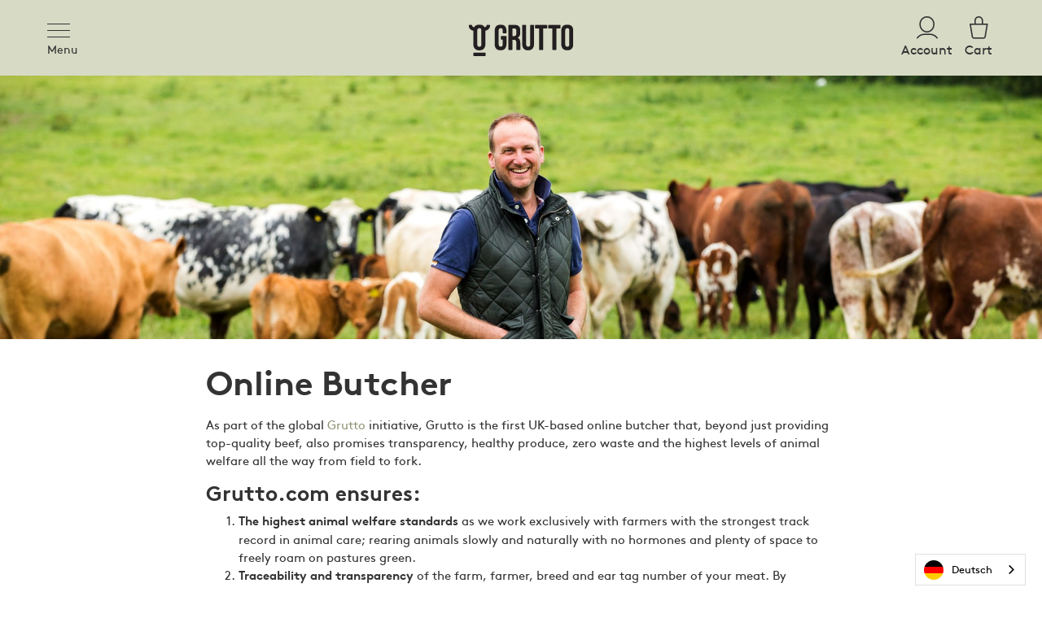

--- FILE ---
content_type: text/html;charset=UTF-8
request_url: https://www.grutto.com/uk/online-butcher
body_size: 7608
content:
<!DOCTYPE html><html lang="en-GB" translate="no"><head><meta charset="utf-8"><meta name="viewport" content="width=device-width,minimum-scale=1,initial-scale=1"><meta name="theme-color" content="#ffffff"><meta http-equiv="X-UA-Compatible" content="IE=edge"><meta name="mobile-web-app-capable" content="yes"><meta name="apple-mobile-web-app-capable" content="yes"><link rel="manifest" href="/manifest.json"><!--[if IE]>
    <link rel="shortcut icon" href="/favicon.ico">
    <![endif]--><link rel="apple-touch-icon-precomposed" href="/apple-touch-icon-precomposed.png"><link rel="icon" href="/favicon-96x96.png"><meta name="msapplication-TileColor" content="#ffffff"><meta name="msapplication-TileImage" content="/ms-icon-144x144.png"><link href="/static/css/main.a06a7cd6.css" rel="stylesheet"><title>Online Butcher | Grutto.com | Grutto</title><link rel="canonical" href="https://www.grutto.com/uk/online-butcher" data-rh="true"><meta name="description" content="Online butcher is what you're looking for? Look no further. Grass-fed, Free rang, British, Non-religious beef — delivered to your door." data-rh="true"><meta property="og:locale" content="en_GB" data-rh="true"><meta property="og:type" content="" data-rh="true"><meta property="og:title" content="Online Butcher | Grutto.com Grutto!" data-rh="true"><meta property="og:description" content="Online butcher is what you're looking for? Look no further. Grass-fed, Free rang, British, Non-religious beef — delivered to your door." data-rh="true"><meta property="og:url" content="https://www.grutto.com/uk/online-butcher" data-rh="true"><meta property="og:site_name" content="Grutto.com" data-rh="true"><meta property="fb:admins" content="528605767" data-rh="true"><meta name="twitter:card" content="summary" data-rh="true"><meta name="twitter:description" content="Online butcher is what you're looking for? Look no further. Grass-fed, Free rang, British, Non-religious beef — delivered to your door." data-rh="true"><meta name="twitter:title" content="Grutto Online Butcher | Grutto.com" data-rh="true"><meta name="twitter:site" content="@grutto" data-rh="true"><meta name="google" content="notranslate"><style id="weglot-custom-style" type="text/css">#weglot-switcher-2 {
    margin-left: 15px !important;
}

@media (min-width: 751px) {
    #weglot-switcher-2 {
        display: none;
    }
}</style><link rel="stylesheet" type="text/css" href="https://cdn.weglot.com/weglot.min.css?v=11"><style id="weglot-switcher-common">.wg-default,
.wg-default .country-selector {
  position: fixed;
  bottom: 0px;
  right: 20px;
}</style><style id="weglot-switcher-underline_edge">.weglot_switcher.underline_edge {
	display: flex;
	gap: 10px;
}

.weglot_switcher.underline_edge.weglot_switcher.underline_edge {
	display: flex;
	flex-direction: column;
	align-items: flex-end;
	gap: 0;
}

.weglot_switcher.underline_edge .wg-languages-list {
	display: flex;
	flex-direction: row;
}

.weglot_switcher.underline_edge .wg-switcher-watermark {
	opacity: 0.4;
}

.weglot_switcher.underline_edge .wg-switcher-watermark a {
	color: #333333;
	font-size: 10px;
}

.weglot_switcher.underline_edge .wg-switcher-watermark a:hover {
	color: #FA8072;
}

.weglot_switcher.underline_edge .language-option {
	font-family: system-ui, -apple-system, BlinkMacSystemFont, Segoe UI, Roboto, Oxygen, Ubuntu, Cantarell, Fira Sans, Droid Sans, Helvetica Neue, sans-serif;
	line-height: 20px;
	font-size: 14px;
	padding: 10px;
	transition-property: background-color;
	transition-duration: 0.2s;
	transition-timing-function: linear;
	position: relative;
}

.weglot_switcher.underline_edge .language-option a {
	font-weight: 700;
	margin-bottom: 5px;
	text-transform: uppercase;
	text-decoration: none;
	display: flex;
}

.weglot_switcher.underline_edge .language-option .underline {
	position: absolute;
	bottom: 0px;
	left: 0px;
	transition: width 0.3s ease;
	margin: 0 auto;
	margin-bottom: 4px;
	height: 2.5px;
}

#weglot-switcher-2 {
    margin-left: 15px !important;
}

@media (min-width: 751px) {
    #weglot-switcher-2 {
        display: none;
    }
}</style><meta rel="x-prerender-render-id" content="7c9f740a-af1f-4175-8644-37d3f64ced12" />
			<meta rel="x-prerender-render-at" content="2026-01-19T12:31:12.428Z" /><meta rel="x-prerender-request-id" content="aaa436cd-e2f4-4303-b044-620409e65f7b" />
      		<meta rel="x-prerender-request-at" content="2026-01-19T13:42:35.556Z" /></head><body class="collapse menu__close"><noscript><iframe src="https://www.googletagmanager.com/ns.html?id=GTM-NFLRBL8" height="0" width="0" style="display:none;visibility:hidden"></iframe></noscript><noscript>You need to enable JavaScript to run this app.</noscript><div id="root"><div class="App uk online-butcher "><header class="header__top uk"><div class="container ab_test_menu"><div class="header__menu"><div class="menu__hamburger_holder"><div class="menu__hamburger"><button class="menu__hamburger collapse menu__close" type="button" data-toggle="collapse" data-target="#navbarsExampleDefault" aria-controls="navbarsExampleDefault" aria-expanded="false" aria-label="Toggle navigation"><span class="icon-bar top-bar"></span><span class="icon-bar middle-bar"></span><span class="icon-bar bottom-bar"></span></button><span class="menu__hamburger__label">Menu</span></div></div><div class="header__logo"><a class="logo" title="Grutto" href="/uk">  </a></div><div class="header__account"><a href="/uk/shop/my-account/" class="version-a-checkout" title="Account"> <i class="icon-user"></i> <span class="text">Account</span> </a><a href="/uk/shop/" title="Cart" class="basket-link"><span class="basket"><i class="icon-basket"></i><i class="icon-basket2 d-none"> </i></span><span class="text"> Cart </span></a></div><div class="menu__navigation_items"><nav><ul><li class="top-menu0  "><span class="trigger"></span><a title="Mission" class="toplink" href="/uk/mission"><span class="icon-mission"></span><span class="txt">Mission</span></a></li><li class="top-menu1  haschild "><span class="trigger"></span><a title="Our Meat Boxes" class="toplink" href="/uk/meat-box-delivery"><span class="icon-meat"></span><span class="txt">Our Meat Boxes</span></a><ul class="submenu "><li class="submenu__body uk"><div class="menu-column"><ul class="cat-0"><li class="submenu__title"><a title="Beef" class="g-link " href="/uk/grass-fed-beef"><span class="icon-cat-cow"></span><span class="text">Beef</span></a></li><li><a title="Classic Beef Box" class="" href="/uk/grass-fed-beef/small-meat-box">Classic Beef Box</a></li></ul></div><div class="menu-column"><ul class="cat-0"><li class="submenu__title"><a title="Pork" class="g-link " href="/uk/free-range-pork"><span class="icon-cat-pig"></span><span class="text">Pork</span></a></li><li><a title="Free Range Pork Box" class="" href="/uk/free-range-pork/5kg-pork-box">Free Range Pork Box</a></li></ul></div><div class="menu-column"><ul class="cat-0"><li class="submenu__title"><a title="Chicken" class="g-link " href="/uk/free-range-chicken"><span class="icon-cat-chicken"></span><span class="text">Chicken</span></a></li><li><a title="Organic Chicken 6KG Box" class="" href="/uk/free-range-chicken/large-chicken-box">Organic Chicken 6KG Box</a></li><li><a title="Organic Chicken 4KG Box" class="" href="/uk/free-range-chicken/small-chicken-box">Organic Chicken 4KG Box</a></li></ul></div><div class="menu-column"><ul class="cat-0"><li class="submenu__title"><div class="g-title"><span class="icon-gift"></span><span class="text">Gift idea!</span></div></li><li><a title="Buy a Cowpon!" class="" href="/uk/give-a-coupon">Buy a Cowpon!</a></li></ul></div></li></ul><div class="submenu__gray-bg"></div></li><div class="weglot-container" data-switcher-id="2" id="weglot-switcher-2"></div></ul><ul class="second-menu"><li><a href="/uk/farmers">Farmers</a></li><li><a href="/uk/recipes">Recipes</a></li><li><a href="/uk/faq">FAQ</a></li></ul></nav><div class="submenu__gray-bg--mobile"></div></div></div></div></header><div class="page--body "><div><div class="module__html-box  "><section class="hero__section">
    <img src="/storage/home/uk/cover_uk_01.jpg" alt="" class="hero__img">
</section></div></div><div class="container"><div class="row justify-content-center"><div class="col-12 col-xxl-6 col-lg-8 my-5"><h1 class="heading--h1">Online Butcher</h1><div class="page__body"><p>As part of the global&nbsp;<a title="Grutto" href="../../../uk">Grutto</a> initiative, Grutto is the first UK-based online butcher that, beyond just providing top-quality beef, also promises transparency, healthy produce, zero waste and the highest levels of animal welfare all the way from field to fork.</p>
<h4>Grutto.com ensures:</h4>
<ol>
<li><strong>The highest animal welfare standards</strong> as we work exclusively with farmers with the strongest track record in animal care; rearing animals slowly and naturally with no hormones and plenty of space to freely roam on pastures green.&nbsp;</li>
<li><strong>Traceability and transparency</strong> of the farm, farmer, breed and ear tag number of your meat. By providing this information, we take the mystery out of meat so you can make truly informed purchasing decisions about the meat you eat!&nbsp;</li>
<li><strong>Zero waste</strong>&nbsp;(there are currently 100,000 cattle wasted every year) by (i) only slaughtering our cows once they are completely sold and (ii) offering a nose-to-tail mix of pre-portioned meat products in each of our boxes.&nbsp;</li>
<li><strong>Healthy meat</strong> as our animals is never administered with preventative antibiotics nor fed grass that has been treated with artificial pesticides, sprays or chemicals.&nbsp;</li>
<li><strong>You pay less</strong> while small-scale farmers earn more by cutting out the supermarket middleman! Our supermarket price comparison proves it!&nbsp;</li>
</ol>
<h4>How does it work?</h4>
<p>As a mix between an online butcher and crowdfunding platform, Grutto.com provides the opportunity for sustainably-minded consumers like yourself to buy a share of a cow from small-scale, traditional farmers who slowly and ethically rear pasture-based, free-range cattle. Once all your given cow's remaining shares are sold, your animal will be slaughtered at a family-run, local abattoir, processed at an organic meat plant, matured and finally delivered to your door in a biodegradable meat box.&nbsp;<a title="Buy a cow" href="../../../uk/large-meat-box/">Try it now at just £1.85 a serving!</a></p></div></div></div></div><div><div><section class="module__product-highlight  "><div class="module__title"><h2 class="heading heading--h3"> Hunger bekommen? </h2></div><div class="container"><div class="row"><div class="col-12 col-sm-6 col-md-6 col-xl-3"><div class="package__item package--cow highlight--no buyacow_classic_cow uk"><div class="package__title"><a href="/uk/grass-fed-beef/small-meat-box"><span class="heading">Classic Beef Box</span></a></div><div class="package__slider"><section class="carousel__holder "><div class="carousel"><ul class="carousel__nav"><li class="active"></li><li class=""></li><li class=""></li><li class=""></li><li class=""></li><li class=""></li><li class=""></li><li class=""></li><li class=""></li></ul><div class="items"><div class="swiper-container swiper-initialized swiper-horizontal swiper-backface-hidden"><div class="swiper-wrapper"><div id="sliderItem-percentageBox" class="swiper-slide item percentage-box-slide swiper-slide-active" style="width: 319px;"><div class="percentage__box-holder"><div class="percentage__box"><a href="/uk/grass-fed-beef/small-meat-box"><div class="percentage__fill"><div class="img__fill" style="height: 97%;"><img src="/static/media/cow_grayscale.b4a453d2da492fb76b22fc23580be08d.svg" class="" width="460" height="210" alt="beef" title="beef"></div><div class="img__gray"><img src="/static/media/cow_gray.c022c1938820acd69590de758b430ebb.svg" class="" width="460" height="210" alt="beef" title="beef"></div></div><div class="animal-tag"><div class="animal-tag__body"><div class="country">UK</div><div class="desc"></div><div class="amount">400111</div></div></div></a></div></div></div><div id="sliderItemundefined" class="swiper-slide item swiper-slide-next" style="width: 319px;"><picture><source srcset="https://www.grutto.com/storage/products/September2020/zvKqJC12i4irxXu7mf26-fit-340x210.webp" type="image/webp"><source srcset="https://www.grutto.com/storage/products/September2020/zvKqJC12i4irxXu7mf26-fit-340x210.jpg" type="image/jpeg"><img src="https://www.grutto.com/storage/products/September2020/zvKqJC12i4irxXu7mf26-fit-340x210.webp" class="slider-img" width="" height="" alt="Classic Beef Box" title="Classic Beef Box"></picture></div><div id="sliderItemundefined" class="swiper-slide item" style="width: 319px;"><picture><source srcset="https://www.grutto.com/storage/meatcuts/uk/Beef/grutto-beef-entrecote-300gr-1-fit-340x210.webp" type="image/webp"><source srcset="https://www.grutto.com/storage/meatcuts/uk/Beef/grutto-beef-entrecote-300gr-1-fit-340x210.jpg" type="image/jpeg"><img src="https://www.grutto.com/storage/meatcuts/uk/Beef/grutto-beef-entrecote-300gr-1-fit-340x210.webp" class="slider-img" width="" height="" alt="Sirloin Steak" title="Sirloin Steak"></picture></div><div id="sliderItemundefined" class="swiper-slide item" style="width: 319px;"><picture><source srcset="https://www.grutto.com/storage/meatcuts/uk/Beef/grutto-beef-steak-nl-2-fit-340x210.webp" type="image/webp"><source srcset="https://www.grutto.com/storage/meatcuts/uk/Beef/grutto-beef-steak-nl-2-fit-340x210.jpg" type="image/jpeg"><img src="https://www.grutto.com/storage/meatcuts/uk/Beef/grutto-beef-steak-nl-2-fit-340x210.webp" class="slider-img" width="" height="" alt="Topside Steak" title="Topside Steak"></picture></div><div id="sliderItemundefined" class="swiper-slide item" style="width: 319px;"><picture><source srcset="https://www.grutto.com/storage/meatcuts/uk/Beef/grutto-beef-minuteSteak_3-fit-340x210.webp" type="image/webp"><source srcset="https://www.grutto.com/storage/meatcuts/uk/Beef/grutto-beef-minuteSteak_3-fit-340x210.jpg" type="image/jpeg"><img src="https://www.grutto.com/storage/meatcuts/uk/Beef/grutto-beef-minuteSteak_3-fit-340x210.webp" class="slider-img" width="" height="" alt="Minute Steak" title="Minute Steak"></picture></div><div id="sliderItemundefined" class="swiper-slide item" style="width: 319px;"><picture><source srcset="https://www.grutto.com/storage/meatcuts/uk/Beef/grutto-beef-poulet-1-fit-340x210.webp" type="image/webp"><source srcset="https://www.grutto.com/storage/meatcuts/uk/Beef/grutto-beef-poulet-1-fit-340x210.jpg" type="image/jpeg"><img src="https://www.grutto.com/storage/meatcuts/uk/Beef/grutto-beef-poulet-1-fit-340x210.webp" class="slider-img" width="" height="" alt="Diced Beef" title="Diced Beef"></picture></div><div id="sliderItemundefined" class="swiper-slide item" style="width: 319px;"><picture><source srcset="https://www.grutto.com/storage/meatcuts/uk/Beef/Grutto__120921_gh50-fit-340x210.webp" type="image/webp"><source srcset="https://www.grutto.com/storage/meatcuts/uk/Beef/Grutto__120921_gh50-fit-340x210.jpg" type="image/jpeg"><img src="https://www.grutto.com/storage/meatcuts/uk/Beef/Grutto__120921_gh50-fit-340x210.webp" class="slider-img" width="" height="" alt="Meatballs" title="Meatballs"></picture></div><div id="sliderItemundefined" class="swiper-slide item" style="width: 319px;"><picture><source srcset="https://www.grutto.com/storage/meatcuts/uk/Beef/grutto-beef-mincedmeat_1-fit-340x210.webp" type="image/webp"><source srcset="https://www.grutto.com/storage/meatcuts/uk/Beef/grutto-beef-mincedmeat_1-fit-340x210.jpg" type="image/jpeg"><img src="https://www.grutto.com/storage/meatcuts/uk/Beef/grutto-beef-mincedmeat_1-fit-340x210.webp" class="slider-img" width="" height="" alt="Minced Beef" title="Minced Beef"></picture></div><div id="sliderItemundefined" class="swiper-slide item" style="width: 319px;"><picture><source srcset="https://www.grutto.com/storage/meatcuts/uk/Beef/grutto-beef-burger-fit-340x210.webp" type="image/webp"><source srcset="https://www.grutto.com/storage/meatcuts/uk/Beef/grutto-beef-burger-fit-340x210.jpg" type="image/jpeg"><img src="https://www.grutto.com/storage/meatcuts/uk/Beef/grutto-beef-burger-fit-340x210.webp" class="slider-img" width="" height="" alt="Beef Burgers" title="Beef Burgers"></picture></div></div></div></div><div class="carousel__bottom"><a class="prev"> <span class="icon-arrow-right"></span> </a><a class="next active"> <span class="icon-arrow-right"></span> </a></div></div></section><a class="link" href="/uk/grass-fed-beef/small-meat-box"></a></div><div class="package__item__farmer"><div class="item item__farmer"><div class="farmer tooltip tooltip--left"><div class="profile tooltip__info "><div class="avatar"><picture><source srcset="https://www.grutto.com/storage/farmers/nl/cow/dean-laramy/dean-laramy-1-fit-50x50.webp" type="image/webp"><source srcset="https://www.grutto.com/storage/farmers/nl/cow/dean-laramy/dean-laramy-1-fit-50x50.jpg" type="image/jpeg"><img src="https://www.grutto.com/storage/farmers/nl/cow/dean-laramy/dean-laramy-1-fit-50x50.webp" class="" width="" height="" alt="Deane Laramy" title="Deane Laramy"></picture></div><div class="tooltip__content tooltip__farmers"><a class="icon-close align__right"></a><div class="tooltip__content--info famers__info"><div class="row"><div class="col-4 tooltip__content--icon famers__info"><span class="icon-farmers"></span></div><div class="col-8 tooltip__content--list famers__info"><div class="farmers--name"><span> Farmer: </span><div class="heading">Deane Laramy</div></div></div></div></div><div class="desc"><ul class="list list--no-list"><li class="farmers--location">Location: <strong>Offwell, Honiton</strong> </li><li class="farmers--breed">Breed:<strong> South Devon</strong></li><li class="farmers--ear-number">Earnumber: <strong>400111</strong> </li></ul></div><div class="body">Having grown up on his father’s farm — who happens to still be farming late into his 80’s — Deane always knew his future was destined for the fields. He grew up learning anything and everything there was to know about farming naturally and sustainably.</div><a title="Read more" href="/uk/farmers/deane-laramy">Read more</a></div></div><div class="tooltip__title"><span class="title"><span class="gray"> Farmer: </span>Deane Laramy</span></div></div></div></div><div class="package__info"><ul class="list list--no-list"><li>7 different meat-cuts</li><li>28 meals  /  3.5 Kg</li><li>Final Animal Delivery Date 22 July</li></ul></div><div class="short-text d-none"></div><div class="product-info"><div class="item full-price"><div class="package-per-person"><div class="amount"><div class="pack-price">£59.<sup>95</sup></div></div><span class="description">£2.<sup>14</sup> p/person<br>p/meal</span></div></div><div class="item buyers-1"><div class="buyer tooltip tooltip--center"><div class="profile tooltip__info "><div class="avatar"><i class="icon-user"></i></div><div class="tooltip__content tooltip__buyers "><a class="icon-close align__right"></a><div class="tooltip__content--info buyers__info"><div class="row"><div class="col-4 tooltip__content--icon buyers__info"><span class="icon-users"></span></div><div class="col-8 tooltip__content--list buyers__info"><ul class="list list--no-list"><li class="buyers--sold">Sold: <strong>97</strong>% </li><li class="buyers--buyers">No. of buyers: <strong>27</strong> </li><li class="buyers--packages">Meat-boxes avail.:<strong>0</strong></li></ul></div></div></div></div></div><div class="tooltip__title"><span class="title"><span class="packages-sold text--green">27</span>/27<br> buyers</span></div></div></div></div><div class="package__action align-self-center"><a class="btn btn--dark btn--full" href="/uk/grass-fed-beef/small-meat-box">Sold out!</a></div></div></div><div class="col-12 col-sm-6 col-md-6 col-xl-3"><div class="package__item package--cow highlight--no buyacow_classic_plus uk"><div class="package__title"><a href="/uk/grass-fed-beef/large-meat-box-old"><span class="heading">Classic Plus Beef Box</span></a></div><div class="package__slider"><section class="carousel__holder "><div class="carousel"><ul class="carousel__nav"><li class="active"></li><li class=""></li><li class=""></li><li class=""></li><li class=""></li><li class=""></li><li class=""></li><li class=""></li><li class=""></li><li class=""></li><li class=""></li></ul><div class="items"><div class="swiper-container swiper-initialized swiper-horizontal"><div class="swiper-wrapper"><div id="sliderItem-percentageBox" class="swiper-slide item percentage-box-slide swiper-slide-active" style="width: 319px;"><div class="percentage__box-holder"><div class="percentage__box"><a href="/uk/grass-fed-beef/large-meat-box-old"><div class="percentage__fill"><div class="img__fill" style="height: 100%;"><img src="/static/media/cow_grayscale.b4a453d2da492fb76b22fc23580be08d.svg" class="" width="460" height="210" alt="beef" title="beef"></div><div class="img__gray"><img src="/static/media/cow_gray.c022c1938820acd69590de758b430ebb.svg" class="" width="460" height="210" alt="beef" title="beef"></div></div><div class="animal-tag"><div class="animal-tag__body"><div class="country">UK</div><div class="desc"></div><div class="amount">301893</div></div></div></a></div></div></div><div id="sliderItemundefined" class="swiper-slide item swiper-slide-next" style="width: 319px;"><picture><source srcset="https://www.grutto.com/storage/meatcuts/uk/Beef/Grutto_UK_deluxe-topshot-1-fit-340x210.webp" type="image/webp"><source srcset="https://www.grutto.com/storage/meatcuts/uk/Beef/Grutto_UK_deluxe-topshot-1-fit-340x210.jpg" type="image/jpeg"><img src="https://www.grutto.com/storage/meatcuts/uk/Beef/Grutto_UK_deluxe-topshot-1-fit-340x210.webp" class="slider-img" width="" height="" alt="Classic Plus Beef Box" title="Classic Plus Beef Box"></picture></div><div id="sliderItemundefined" class="swiper-slide item" style="width: 319px;"><picture><source srcset="https://www.grutto.com/storage/meatcuts/uk/Beef/grutto-beef-topside-fit-340x210.webp" type="image/webp"><source srcset="https://www.grutto.com/storage/meatcuts/uk/Beef/grutto-beef-topside-fit-340x210.jpg" type="image/jpeg"><img src="https://www.grutto.com/storage/meatcuts/uk/Beef/grutto-beef-topside-fit-340x210.webp" class="slider-img" width="" height="" alt="Topside Joint" title="Topside Joint"></picture></div><div id="sliderItemundefined" class="swiper-slide item" style="width: 319px;"><picture><source srcset="https://www.grutto.com/storage/meatcuts/uk/Beef/grutto-beef-roastingjoint-fit-340x210.webp" type="image/webp"><source srcset="https://www.grutto.com/storage/meatcuts/uk/Beef/grutto-beef-roastingjoint-fit-340x210.jpg" type="image/jpeg"><img src="https://www.grutto.com/storage/meatcuts/uk/Beef/grutto-beef-roastingjoint-fit-340x210.webp" class="slider-img" width="" height="" alt="Slow Roasting Joint" title="Slow Roasting Joint"></picture></div><div id="sliderItemundefined" class="swiper-slide item" style="width: 319px;"><picture><source srcset="https://www.grutto.com/storage/meatcuts/uk/Beef/grutto-beef-ribeye-1-fit-340x210.webp" type="image/webp"><source srcset="https://www.grutto.com/storage/meatcuts/uk/Beef/grutto-beef-ribeye-1-fit-340x210.jpg" type="image/jpeg"><img src="https://www.grutto.com/storage/meatcuts/uk/Beef/grutto-beef-ribeye-1-fit-340x210.webp" class="slider-img" width="" height="" alt="Ribeye Steak" title="Ribeye Steak"></picture></div><div id="sliderItemundefined" class="swiper-slide item" style="width: 319px;"><picture><source srcset="https://www.grutto.com/storage/meatcuts/uk/Beef/grutto-beef-entrecote-300gr-1-fit-340x210.webp" type="image/webp"><source srcset="https://www.grutto.com/storage/meatcuts/uk/Beef/grutto-beef-entrecote-300gr-1-fit-340x210.jpg" type="image/jpeg"><img src="https://www.grutto.com/storage/meatcuts/uk/Beef/grutto-beef-entrecote-300gr-1-fit-340x210.webp" class="slider-img" width="" height="" alt="Sirloin Steak" title="Sirloin Steak"></picture></div><div id="sliderItemundefined" class="swiper-slide item" style="width: 319px;"><picture><source srcset="https://www.grutto.com/storage/meatcuts/uk/Beef/grutto-beef-rumpsteak_2-fit-340x210.webp" type="image/webp"><source srcset="https://www.grutto.com/storage/meatcuts/uk/Beef/grutto-beef-rumpsteak_2-fit-340x210.jpg" type="image/jpeg"><img src="https://www.grutto.com/storage/meatcuts/uk/Beef/grutto-beef-rumpsteak_2-fit-340x210.webp" class="slider-img" width="" height="" alt="Rump Steak" title="Rump Steak"></picture></div><div id="sliderItemundefined" class="swiper-slide item" style="width: 319px;"><picture><source srcset="https://www.grutto.com/storage/meatcuts/uk/Beef/grutto-beef-poulet-1-fit-340x210.webp" type="image/webp"><source srcset="https://www.grutto.com/storage/meatcuts/uk/Beef/grutto-beef-poulet-1-fit-340x210.jpg" type="image/jpeg"><img src="https://www.grutto.com/storage/meatcuts/uk/Beef/grutto-beef-poulet-1-fit-340x210.webp" class="slider-img" width="" height="" alt="Diced Beef" title="Diced Beef"></picture></div><div id="sliderItemundefined" class="swiper-slide item" style="width: 319px;"><picture><source srcset="https://www.grutto.com/storage/meatcuts/uk/Beef/Grutto__120921_gh50-fit-340x210.webp" type="image/webp"><source srcset="https://www.grutto.com/storage/meatcuts/uk/Beef/Grutto__120921_gh50-fit-340x210.jpg" type="image/jpeg"><img src="https://www.grutto.com/storage/meatcuts/uk/Beef/Grutto__120921_gh50-fit-340x210.webp" class="slider-img" width="" height="" alt="Meatballs" title="Meatballs"></picture></div><div id="sliderItemundefined" class="swiper-slide item" style="width: 319px;"><picture><source srcset="https://www.grutto.com/storage/meatcuts/uk/Beef/grutto-beef-mincedmeat_1-fit-340x210.webp" type="image/webp"><source srcset="https://www.grutto.com/storage/meatcuts/uk/Beef/grutto-beef-mincedmeat_1-fit-340x210.jpg" type="image/jpeg"><img src="https://www.grutto.com/storage/meatcuts/uk/Beef/grutto-beef-mincedmeat_1-fit-340x210.webp" class="slider-img" width="" height="" alt="Minced Beef" title="Minced Beef"></picture></div><div id="sliderItemundefined" class="swiper-slide item" style="width: 319px;"><picture><source srcset="https://www.grutto.com/storage/meatcuts/uk/Beef/grutto-beef-burger-fit-340x210.webp" type="image/webp"><source srcset="https://www.grutto.com/storage/meatcuts/uk/Beef/grutto-beef-burger-fit-340x210.jpg" type="image/jpeg"><img src="https://www.grutto.com/storage/meatcuts/uk/Beef/grutto-beef-burger-fit-340x210.webp" class="slider-img" width="" height="" alt="Beef Burgers" title="Beef Burgers"></picture></div></div></div></div><div class="carousel__bottom"><a class="prev"> <span class="icon-arrow-right"></span> </a><a class="next active"> <span class="icon-arrow-right"></span> </a></div></div></section><a class="link" href="/uk/grass-fed-beef/large-meat-box-old"></a></div><div class="package__item__farmer"><div class="item item__farmer"><div class="farmer tooltip tooltip--left"><div class="profile tooltip__info "><div class="avatar"><picture><source srcset="https://www.grutto.com/storage/farmers/uk/cow/mike-olly-hine/mike-olly-hine-1-fit-50x50.webp" type="image/webp"><source srcset="https://www.grutto.com/storage/farmers/uk/cow/mike-olly-hine/mike-olly-hine-1-fit-50x50.jpg" type="image/jpeg"><img src="https://www.grutto.com/storage/farmers/uk/cow/mike-olly-hine/mike-olly-hine-1-fit-50x50.webp" class="" width="" height="" alt="Mike &amp; Olly Hine" title="Mike &amp; Olly Hine"></picture></div><div class="tooltip__content tooltip__farmers"><a class="icon-close align__right"></a><div class="tooltip__content--info famers__info"><div class="row"><div class="col-4 tooltip__content--icon famers__info"><span class="icon-farmers"></span></div><div class="col-8 tooltip__content--list famers__info"><div class="farmers--name"><span> Farmer: </span><div class="heading">Mike &amp; Olly Hine</div></div></div></div></div><div class="desc"><ul class="list list--no-list"><li class="farmers--location">Location: <strong>Chard, Somerset</strong> </li><li class="farmers--breed">Breed:<strong> British Blue</strong></li><li class="farmers--ear-number">Earnumber: <strong>301893</strong> </li></ul></div><div class="body">Third-generation farmers, Mike and Diana, working hard to maintain and champion their deep-seeded values of environmental responsibility and animal welfare in everything they do.</div><a title="Read more" href="/uk/farmers/mike-olly-hine">Read more</a></div></div><div class="tooltip__title"><span class="title"><span class="gray"> Farmer: </span>Mike &amp; Olly Hine</span></div></div></div></div><div class="package__info"><ul class="list list--no-list"><li>9 different meat-cuts</li><li>52 meals  /  7 Kg</li><li>New and improved box composition</li></ul></div><div class="short-text d-none"></div><div class="product-info"><div class="item full-price"><div class="package-per-person"><div class="amount"><div class="pack-price">£99.<sup>95</sup></div></div><span class="description">£1.<sup>92</sup> p/person<br>p/meal</span></div></div><div class="item buyers-1"><div class="buyer tooltip tooltip--center"><div class="profile tooltip__info "><div class="avatar"><i class="icon-user"></i></div><div class="tooltip__content tooltip__buyers "><a class="icon-close align__right"></a><div class="tooltip__content--info buyers__info"><div class="row"><div class="col-4 tooltip__content--icon buyers__info"><span class="icon-users"></span></div><div class="col-8 tooltip__content--list buyers__info"><ul class="list list--no-list"><li class="buyers--sold">Sold: <strong>100</strong>% </li><li class="buyers--buyers">No. of buyers: <strong>32</strong> </li><li class="buyers--packages">Meat-boxes avail.:<strong>0</strong></li></ul></div></div></div></div></div><div class="tooltip__title"><span class="title"><span class="packages-sold text--green">32</span>/32<br> buyers</span></div></div></div></div><div class="package__action align-self-center"><a class="btn btn--dark btn--full" href="/uk/grass-fed-beef/large-meat-box-old">Sold out!</a></div></div></div></div></div><div class="cta mt-3 text--center"><a class="btn btn--border btn--red" href="/de">Mehr leckere Pakete</a></div></section></div></div><div><div class="module__html-box  "><section class="pt-70 pb-70 bg--caramel">
    <h2 class="heading heading--h2 text--center mb-30">HOW DOES IT WORK?</h2>
    <div class="container">
        <div class="row">
            <div class="col-lg-3 col-md-6 pr-15 pl-15">
                <div class="box__icon">
                    <img src="/storage/home/icons/pack.svg" alt="CHOOSE PACKAGE">
                </div>
                <h3 class="heading heading--h5 text--center"> 1. CHOOSE PACKAGE </h3>
                <div class="text--justify">
                    You buy a share of a pasture raised cow that’s lived the very best life at a local British farm!
                </div>
            </div>
            <div class="col-lg-3 col-md-6 pr-15 pl-15">
                <div class="box__icon">
                    <img src="/storage/home/icons/knife.svg" alt="ABATTOIR">
                </div>
                <h3 class="heading heading--h5 text--center"> 2. ABATTOIR  </h3>
                <div class="text--justify">
                    Once all its remaining shares are sold, we'll send the cow to be non-religious slaughtered.
                </div>
            </div>
            <div class="col-lg-3 col-md-6 pr-15 pl-15">
                <div class="box__icon">
                    <img src="/storage/home/icons/meal.svg" alt="AGEING">
                </div>
                <h3 class="heading heading--h5 text--center"> 3. AGEING   </h3>
                <div class="text--justify">
                    The beef will be aged for 3 weeks to develop its premium taste and texture, then finally butchered.
                </div>
            </div>
            <div class="col-lg-3 col-md-6 pr-15 pl-15">
                <div class="box__icon">
                    <img src="/storage/home/icons/delivery.svg" alt="FREE DELIVERY">
                </div>
                <h3 class="heading heading--h5 text--center"> 4. FREE DELIVERY </h3>
                <div class="text--justify">
                    Packaged per serving, we'll deliver your box, fresh. It’ll fit snug in just half a freezer drawer!
                </div>
            </div>
        </div>
    </div>
</section></div></div></div><footer class="footer uk"><section class="footer__middle"><div class="container"><div class="row"><div class="col-sm-5 col-md-3 col-xl-3"><div class="footer__logo"><img src="/static/media/Grutto_footer.a4ae357f1892322d77ef5e218bbe29de.svg" alt="Grutto" title="Grutto" width="110" height="51"></div><div class="footer__address">Centenary House <br> Peninsula Park <br> Rydon Lane <br> Exeter <br>EX2 7XE <br> Company Number 11154329</div><div class="footer__social"><a target="_blank" href="https://www.facebook.com/gruttouk" title="facebook"><i class="icon-facebook"></i> </a><a target="_blank" href="https://twitter.com/gruttouk" title="twitter"><i class="icon-twitter"></i> </a><a target="_blank" href="https://www.instagram.com/gruttouk" title="instagram"><i class="icon-instagram"></i></a></div></div><div class="col-sm-7 col-md-9 col-xl-9 footer__link"><ul class="row footer__menu"><li class="col-6 col-sm-6 col-md col-lg-3"><div class="certificate--box"><div class="heading"> Certification </div><div class="certificate"><div class="certificate__item"> <a href="https://www.grutto.com/uk/soil-association-organic-certification" target="_blank"><img src="https://www.grutto.com/storage/home/uk/footer/soilassociation-01.svg" width="80" height="80"></a> </div></div></div></li><li class="col-6 col-sm-6 col-md col-lg-3"><div class="heading">Customer Service</div><ul><li><a href="/uk/shop/contact" title="Contact Us">Contact Us</a></li><li><a class="link" title="FAQ" href="/uk/faq">FAQ</a></li><li><a href="/uk/shop/my-account" title="My Account">My Account</a></li></ul></li><li class="col-6 col-sm-6 col-md col-lg-3"><div class="heading">Privacy</div><ul><li><a class="link" title="Terms &amp; Conditions" href="/uk/terms-conditions">Terms &amp; Conditions</a></li><li><a class="link" title="Privacy Policy" href="/uk/privacy">Privacy Policy</a></li><li><a class="link" title="Disclaimer" href="/uk/disclaimer">Disclaimer</a></li><li><a class="link" title="Legal Notice" href="/uk/legal-notice">Legal Notice</a></li></ul></li><li class="col-6 col-sm-6 col-md col-lg-3"><div class="heading">Learn More</div><ul><li><a class="link" title="Manifesto" href="/uk/manifesto">Manifesto</a></li><li><a class="link" title="Rump Steak" href="/uk/how-to-cook-rump-steak">Rump Steak</a></li><li><a class="link" title="Bavette" href="/uk/bavette-steak">Bavette</a></li><li><a class="link" title="Minute Steak" href="/uk/minute-steak">Minute Steak</a></li><li><a class="link" title="Braising Steak" href="/uk/braising-steak">Braising Steak</a></li><li><a class="link" title="Fillet Steak" href="/uk/how-to-cook-fillet-steak">Fillet Steak</a></li><li><a class="link" title="Cuts of Beef" href="/uk/cuts-of-beef">Cuts of Beef</a></li><li><a class="link" title="Sirloin Steak" href="/uk/sirloin-steak">Sirloin Steak</a></li><li><a class="link" title="Supermarket Meat Prices" href="/uk/compare-supermarket-meat-prices">Supermarket Meat Prices</a></li></ul></li></ul></div></div></div></section><section class="footer__copy"><div class="container"><div class="row-item"><div class="copyright"><p><a href="https://www.trustedshops.co.uk/buyerrating/info_X74D8F2C267A6CC69F2D33ED1920DE0FD.html?utm_source=shop&amp;utm_medium=link&amp;utm_content=ReviewsInfoLayer__reviews_only&amp;utm_campaign=trustbadge_maximised" target="_blank" rel="noopener">Trustedshops Reviews: <strong>Excellent 4.73/5.00</strong></a></p><p> © Grutto.com Ltd </p></div><div class="payment-methods"><i class="icon-mastercard"></i><i class="icon-visa"></i><i class="icon-amex"></i><i class="icon-paypal"></i><i class="icon-klarna"></i></div></div></div></section></footer></div></div><div class="weglot-container wg-default" data-switcher-id="1" id="weglot-switcher-1"><aside data-wg-notranslate="true" aria-label="Ausgewählte Sprache: Deutsch" class="weglot_switcher country-selector default closed wg-drop"><div data-l="de" tabindex="0" role="combobox" aria-activedescendant="" aria-label="Sprachumschalter" aria-expanded="false" aria-controls="weglot-listbox" class="wg-li de wgcurrent wg-flags"><a target="_self" href="#" id="weglot-language-de" lang="de" tabindex="-1"><img src="https://cdn.weglot.com/flags/circle/de.svg" width="24" height="24" role="presentation" alt="" class="wg-flag">Deutsch</a></div><ul role="listbox" id="weglot-listbox" aria-label="Sprachliste" style="display: none;"><li data-l="en" tabindex="0" role="option" id="wg-en" class="wg-li en wg-flags"><a href="#" id="weglot-language-en" lang="en" tabindex="-1"><img src="https://cdn.weglot.com/flags/circle/gb.svg" width="24" height="24" role="presentation" alt="" class="wg-flag">English</a></li></ul></aside></div></body></html>

--- FILE ---
content_type: text/css
request_url: https://www.grutto.com/static/css/main.a06a7cd6.css
body_size: 85371
content:
@font-face{font-family:swiper-icons;font-style:normal;font-weight:400;src:url("data:application/font-woff;charset=utf-8;base64, [base64]//wADZ2x5ZgAAAywAAADMAAAD2MHtryVoZWFkAAABbAAAADAAAAA2E2+eoWhoZWEAAAGcAAAAHwAAACQC9gDzaG10eAAAAigAAAAZAAAArgJkABFsb2NhAAAC0AAAAFoAAABaFQAUGG1heHAAAAG8AAAAHwAAACAAcABAbmFtZQAAA/gAAAE5AAACXvFdBwlwb3N0AAAFNAAAAGIAAACE5s74hXjaY2BkYGAAYpf5Hu/j+W2+MnAzMYDAzaX6QjD6/4//Bxj5GA8AuRwMYGkAPywL13jaY2BkYGA88P8Agx4j+/8fQDYfA1AEBWgDAIB2BOoAeNpjYGRgYNBh4GdgYgABEMnIABJzYNADCQAACWgAsQB42mNgYfzCOIGBlYGB0YcxjYGBwR1Kf2WQZGhhYGBiYGVmgAFGBiQQkOaawtDAoMBQxXjg/wEGPcYDDA4wNUA2CCgwsAAAO4EL6gAAeNpj2M0gyAACqxgGNWBkZ2D4/wMA+xkDdgAAAHjaY2BgYGaAYBkGRgYQiAHyGMF8FgYHIM3DwMHABGQrMOgyWDLEM1T9/w8UBfEMgLzE////P/5//f/V/xv+r4eaAAeMbAxwIUYmIMHEgKYAYjUcsDAwsLKxc3BycfPw8jEQA/[base64]/uznmfPFBNODM2K7MTQ45YEAZqGP81AmGGcF3iPqOop0r1SPTaTbVkfUe4HXj97wYE+yNwWYxwWu4v1ugWHgo3S1XdZEVqWM7ET0cfnLGxWfkgR42o2PvWrDMBSFj/IHLaF0zKjRgdiVMwScNRAoWUoH78Y2icB/yIY09An6AH2Bdu/UB+yxopYshQiEvnvu0dURgDt8QeC8PDw7Fpji3fEA4z/PEJ6YOB5hKh4dj3EvXhxPqH/SKUY3rJ7srZ4FZnh1PMAtPhwP6fl2PMJMPDgeQ4rY8YT6Gzao0eAEA409DuggmTnFnOcSCiEiLMgxCiTI6Cq5DZUd3Qmp10vO0LaLTd2cjN4fOumlc7lUYbSQcZFkutRG7g6JKZKy0RmdLY680CDnEJ+UMkpFFe1RN7nxdVpXrC4aTtnaurOnYercZg2YVmLN/d/gczfEimrE/fs/bOuq29Zmn8tloORaXgZgGa78yO9/cnXm2BpaGvq25Dv9S4E9+5SIc9PqupJKhYFSSl47+Qcr1mYNAAAAeNptw0cKwkAAAMDZJA8Q7OUJvkLsPfZ6zFVERPy8qHh2YER+3i/BP83vIBLLySsoKimrqKqpa2hp6+jq6RsYGhmbmJqZSy0sraxtbO3sHRydnEMU4uR6yx7JJXveP7WrDycAAAAAAAH//wACeNpjYGRgYOABYhkgZgJCZgZNBkYGLQZtIJsFLMYAAAw3ALgAeNolizEKgDAQBCchRbC2sFER0YD6qVQiBCv/H9ezGI6Z5XBAw8CBK/m5iQQVauVbXLnOrMZv2oLdKFa8Pjuru2hJzGabmOSLzNMzvutpB3N42mNgZGBg4GKQYzBhYMxJLMlj4GBgAYow/P/PAJJhLM6sSoWKfWCAAwDAjgbRAAB42mNgYGBkAIIbCZo5IPrmUn0hGA0AO8EFTQAA") format("woff")}:root{--swiper-theme-color:#007aff}:host{display:block;margin-left:auto;margin-right:auto;position:relative;z-index:1}.swiper{display:block;list-style:none;margin-left:auto;margin-right:auto;overflow:hidden;overflow:clip;padding:0;position:relative;z-index:1}.swiper-vertical>.swiper-wrapper{flex-direction:column}.swiper-wrapper{box-sizing:content-box;display:flex;height:100%;position:relative;transition-property:-webkit-transform;transition-property:transform;transition-property:transform,-webkit-transform;transition-timing-function:ease;transition-timing-function:var(--swiper-wrapper-transition-timing-function,initial);width:100%;z-index:1}.swiper-android .swiper-slide,.swiper-ios .swiper-slide,.swiper-wrapper{-webkit-transform:translateZ(0);transform:translateZ(0)}.swiper-horizontal{touch-action:pan-y}.swiper-vertical{touch-action:pan-x}.swiper-slide{display:block;flex-shrink:0;height:100%;position:relative;transition-property:-webkit-transform;transition-property:transform;transition-property:transform,-webkit-transform;width:100%}.swiper-slide-invisible-blank{visibility:hidden}.swiper-autoheight,.swiper-autoheight .swiper-slide{height:auto}.swiper-autoheight .swiper-wrapper{align-items:flex-start;transition-property:height,-webkit-transform;transition-property:transform,height;transition-property:transform,height,-webkit-transform}.swiper-backface-hidden .swiper-slide{-webkit-backface-visibility:hidden;backface-visibility:hidden;-webkit-transform:translateZ(0);transform:translateZ(0)}.swiper-3d.swiper-css-mode .swiper-wrapper{-webkit-perspective:1200px;perspective:1200px}.swiper-3d .swiper-wrapper{-webkit-transform-style:preserve-3d;transform-style:preserve-3d}.swiper-3d{-webkit-perspective:1200px;perspective:1200px}.swiper-3d .swiper-cube-shadow,.swiper-3d .swiper-slide{-webkit-transform-style:preserve-3d;transform-style:preserve-3d}.swiper-css-mode>.swiper-wrapper{-ms-overflow-style:none;overflow:auto;scrollbar-width:none}.swiper-css-mode>.swiper-wrapper::-webkit-scrollbar{display:none}.swiper-css-mode>.swiper-wrapper>.swiper-slide{scroll-snap-align:start start}.swiper-css-mode.swiper-horizontal>.swiper-wrapper{-webkit-scroll-snap-type:x mandatory;-ms-scroll-snap-type:x mandatory;scroll-snap-type:x mandatory}.swiper-css-mode.swiper-vertical>.swiper-wrapper{-webkit-scroll-snap-type:y mandatory;-ms-scroll-snap-type:y mandatory;scroll-snap-type:y mandatory}.swiper-css-mode.swiper-free-mode>.swiper-wrapper{-webkit-scroll-snap-type:none;-ms-scroll-snap-type:none;scroll-snap-type:none}.swiper-css-mode.swiper-free-mode>.swiper-wrapper>.swiper-slide{scroll-snap-align:none}.swiper-css-mode.swiper-centered>.swiper-wrapper:before{content:"";flex-shrink:0;order:9999}.swiper-css-mode.swiper-centered>.swiper-wrapper>.swiper-slide{scroll-snap-align:center center;scroll-snap-stop:always}.swiper-css-mode.swiper-centered.swiper-horizontal>.swiper-wrapper>.swiper-slide:first-child{-webkit-margin-start:var(--swiper-centered-offset-before);margin-inline-start:var(--swiper-centered-offset-before)}.swiper-css-mode.swiper-centered.swiper-horizontal>.swiper-wrapper:before{height:100%;min-height:1px;width:var(--swiper-centered-offset-after)}.swiper-css-mode.swiper-centered.swiper-vertical>.swiper-wrapper>.swiper-slide:first-child{-webkit-margin-before:var(--swiper-centered-offset-before);margin-block-start:var(--swiper-centered-offset-before)}.swiper-css-mode.swiper-centered.swiper-vertical>.swiper-wrapper:before{height:var(--swiper-centered-offset-after);min-width:1px;width:100%}.swiper-3d .swiper-slide-shadow,.swiper-3d .swiper-slide-shadow-bottom,.swiper-3d .swiper-slide-shadow-left,.swiper-3d .swiper-slide-shadow-right,.swiper-3d .swiper-slide-shadow-top{height:100%;left:0;pointer-events:none;position:absolute;top:0;width:100%;z-index:10}.swiper-3d .swiper-slide-shadow{background:rgba(0,0,0,.15)}.swiper-3d .swiper-slide-shadow-left{background-image:linear-gradient(270deg,rgba(0,0,0,.5),transparent)}.swiper-3d .swiper-slide-shadow-right{background-image:linear-gradient(90deg,rgba(0,0,0,.5),transparent)}.swiper-3d .swiper-slide-shadow-top{background-image:linear-gradient(0deg,rgba(0,0,0,.5),transparent)}.swiper-3d .swiper-slide-shadow-bottom{background-image:linear-gradient(180deg,rgba(0,0,0,.5),transparent)}.swiper-lazy-preloader{border:4px solid #007aff;border:4px solid var(--swiper-preloader-color,var(--swiper-theme-color));border-radius:50%;border-top:4px solid transparent;box-sizing:border-box;height:42px;left:50%;margin-left:-21px;margin-top:-21px;position:absolute;top:50%;-webkit-transform-origin:50%;transform-origin:50%;width:42px;z-index:10}.swiper-watch-progress .swiper-slide-visible .swiper-lazy-preloader,.swiper:not(.swiper-watch-progress) .swiper-lazy-preloader{-webkit-animation:swiper-preloader-spin 1s linear infinite;animation:swiper-preloader-spin 1s linear infinite}.swiper-lazy-preloader-white{--swiper-preloader-color:#fff}.swiper-lazy-preloader-black{--swiper-preloader-color:#000}@-webkit-keyframes swiper-preloader-spin{0%{-webkit-transform:rotate(0deg);transform:rotate(0deg)}to{-webkit-transform:rotate(1turn);transform:rotate(1turn)}}@keyframes swiper-preloader-spin{0%{-webkit-transform:rotate(0deg);transform:rotate(0deg)}to{-webkit-transform:rotate(1turn);transform:rotate(1turn)}}*,:after,:before{box-sizing:border-box}html{-webkit-text-size-adjust:100%;-webkit-tap-highlight-color:rgba(17,17,17,0);font-family:sans-serif;line-height:1.15}article,aside,figcaption,figure,footer,header,hgroup,main,nav,section{display:block}body{background-color:#fff;color:#333;font-family:-apple-system,BlinkMacSystemFont,Segoe UI,Roboto,Helvetica Neue,Arial,Noto Sans,Liberation Sans,sans-serif,Apple Color Emoji,Segoe UI Emoji,Segoe UI Symbol,Noto Color Emoji;font-size:1rem;font-weight:400;line-height:1.5;margin:0;text-align:left}[tabindex="-1"]:focus:not(:focus-visible){outline:0!important}hr{box-sizing:content-box;height:0;overflow:visible}h1,h2,h3,h4,h5,h6{margin-bottom:.5rem;margin-top:0}p{margin-bottom:1rem;margin-top:0}abbr[data-original-title],abbr[title]{border-bottom:0;cursor:help;text-decoration:underline;-webkit-text-decoration:underline dotted;text-decoration:underline dotted;-webkit-text-decoration-skip-ink:none;text-decoration-skip-ink:none}address{font-style:normal;line-height:inherit}address,dl,ol,ul{margin-bottom:1rem}dl,ol,ul{margin-top:0}ol ol,ol ul,ul ol,ul ul{margin-bottom:0}dt{font-weight:700}dd{margin-bottom:.5rem;margin-left:0}blockquote{margin:0 0 1rem}b,strong{font-weight:bolder}small{font-size:80%}sub,sup{font-size:75%;line-height:0;position:relative;vertical-align:baseline}sub{bottom:-.25em}sup{top:-.5em}a{background-color:transparent;color:#919678;text-decoration:none}a:hover{color:#696d55;text-decoration:underline}a:not([href]):not([class]),a:not([href]):not([class]):hover{color:inherit;text-decoration:none}code,kbd,pre,samp{font-family:SFMono-Regular,Menlo,Monaco,Consolas,Liberation Mono,Courier New,monospace;font-size:1em}pre{-ms-overflow-style:scrollbar;margin-bottom:1rem;margin-top:0;overflow:auto}figure{margin:0 0 1rem}.tooltip .tooltip__info .avatar [class^=icon-],img{border-style:none;vertical-align:middle}svg{overflow:hidden;vertical-align:middle}table{border-collapse:collapse}caption{caption-side:bottom;color:#6c757d;padding-bottom:.75rem;padding-top:.75rem;text-align:left}th{text-align:inherit;text-align:-webkit-match-parent}label{display:inline-block;margin-bottom:.5rem}button{border-radius:0}button:focus:not(:focus-visible){outline:0}button,input,optgroup,select,textarea{font-family:inherit;font-size:inherit;line-height:inherit;margin:0}button,input{overflow:visible}button,select{text-transform:none}[role=button]{cursor:pointer}select{word-wrap:normal}[type=button],[type=reset],[type=submit],button{-webkit-appearance:button}[type=button]:not(:disabled),[type=reset]:not(:disabled),[type=submit]:not(:disabled),button:not(:disabled){cursor:pointer}[type=button]::-moz-focus-inner,[type=reset]::-moz-focus-inner,[type=submit]::-moz-focus-inner,button::-moz-focus-inner{border-style:none;padding:0}input[type=checkbox],input[type=radio]{box-sizing:border-box;padding:0}textarea{overflow:auto;resize:vertical}fieldset{border:0;margin:0;min-width:0;padding:0}legend{color:inherit;display:block;font-size:1.5rem;line-height:inherit;margin-bottom:.5rem;max-width:100%;padding:0;white-space:normal;width:100%}progress{vertical-align:baseline}[type=number]::-webkit-inner-spin-button,[type=number]::-webkit-outer-spin-button{height:auto}[type=search]{-webkit-appearance:none;outline-offset:-2px}[type=search]::-webkit-search-decoration{-webkit-appearance:none}::-webkit-file-upload-button{-webkit-appearance:button;font:inherit}output{display:inline-block}summary{cursor:pointer;display:list-item}template{display:none}[hidden]{display:none!important}.carousel__holder.slider-text-bottom .carousel,.carousel__holder.slider-text-bottom .text__holder,.carousel__holder.slider-text-top .carousel,.carousel__holder.slider-text-top .text__holder,.container,.container-fluid,.container-lg,.container-md,.container-sm,.container-xl,.container-xs,.container-xxl,.header__top .header__menu .menu__navigation_items nav ul .submenu__body{margin-left:auto;margin-right:auto;padding-left:4px;padding-right:4px;width:100%}.carousel__holder.slider-text-bottom .carousel,.carousel__holder.slider-text-bottom .text__holder,.carousel__holder.slider-text-top .carousel,.carousel__holder.slider-text-top .text__holder,.container,.header__top .header__menu .menu__navigation_items nav ul .submenu__body{max-width:375px}@media(min-width:576px){.carousel__holder.slider-text-bottom .carousel,.carousel__holder.slider-text-bottom .text__holder,.carousel__holder.slider-text-top .carousel,.carousel__holder.slider-text-top .text__holder,.container,.container-sm,.header__top .header__menu .menu__navigation_items nav ul .submenu__body{max-width:540px}}@media(min-width:768px){.carousel__holder.slider-text-bottom .carousel,.carousel__holder.slider-text-bottom .text__holder,.carousel__holder.slider-text-top .carousel,.carousel__holder.slider-text-top .text__holder,.container,.container-md,.container-sm,.header__top .header__menu .menu__navigation_items nav ul .submenu__body{max-width:720px}}@media(min-width:992px){.carousel__holder.slider-text-bottom .carousel,.carousel__holder.slider-text-bottom .text__holder,.carousel__holder.slider-text-top .carousel,.carousel__holder.slider-text-top .text__holder,.container,.container-lg,.container-md,.container-sm,.header__top .header__menu .menu__navigation_items nav ul .submenu__body{max-width:960px}}@media(min-width:1200px){.carousel__holder.slider-text-bottom .carousel,.carousel__holder.slider-text-bottom .text__holder,.carousel__holder.slider-text-top .carousel,.carousel__holder.slider-text-top .text__holder,.container,.container-lg,.container-md,.container-sm,.container-xl,.header__top .header__menu .menu__navigation_items nav ul .submenu__body{max-width:1180px}}@media(min-width:1380px){.carousel__holder.slider-text-bottom .carousel,.carousel__holder.slider-text-bottom .text__holder,.carousel__holder.slider-text-top .carousel,.carousel__holder.slider-text-top .text__holder,.container,.container-lg,.container-md,.container-sm,.container-xl,.container-xxl,.header__top .header__menu .menu__navigation_items nav ul .submenu__body{max-width:1380px}}.carousel__holder.slider-text-left,.carousel__holder.slider-text-right,.row{display:flex;flex-wrap:wrap;margin-left:-4px;margin-right:-4px}.no-gutters{margin-left:0;margin-right:0}.no-gutters>.col,.no-gutters>[class*=col-]{padding-left:0;padding-right:0}.carousel__holder.slider-text-left .carousel,.carousel__holder.slider-text-left .text__holder,.carousel__holder.slider-text-right .carousel,.carousel__holder.slider-text-right .text__holder,.col,.col-1,.col-10,.col-11,.col-12,.col-2,.col-3,.col-4,.col-5,.col-6,.col-7,.col-8,.col-9,.col-auto,.col-lg,.col-lg-1,.col-lg-10,.col-lg-11,.col-lg-12,.col-lg-2,.col-lg-3,.col-lg-4,.col-lg-5,.col-lg-6,.col-lg-7,.col-lg-8,.col-lg-9,.col-lg-auto,.col-md,.col-md-1,.col-md-10,.col-md-11,.col-md-12,.col-md-2,.col-md-3,.col-md-4,.col-md-5,.col-md-6,.col-md-7,.col-md-8,.col-md-9,.col-md-auto,.col-sm,.col-sm-1,.col-sm-10,.col-sm-11,.col-sm-12,.col-sm-2,.col-sm-3,.col-sm-4,.col-sm-5,.col-sm-6,.col-sm-7,.col-sm-8,.col-sm-9,.col-sm-auto,.col-xl,.col-xl-1,.col-xl-10,.col-xl-11,.col-xl-12,.col-xl-2,.col-xl-3,.col-xl-4,.col-xl-5,.col-xl-6,.col-xl-7,.col-xl-8,.col-xl-9,.col-xl-auto,.col-xxl,.col-xxl-1,.col-xxl-10,.col-xxl-11,.col-xxl-12,.col-xxl-2,.col-xxl-3,.col-xxl-4,.col-xxl-5,.col-xxl-6,.col-xxl-7,.col-xxl-8,.col-xxl-9,.col-xxl-auto,.data-filter.item10,.data-filter.item4,.data-filter.item8{padding-left:4px;padding-right:4px;position:relative;width:100%}.col{flex-basis:0;flex-grow:1;max-width:100%}.row-cols-1>*{flex:0 0 100%;max-width:100%}.row-cols-2>*{flex:0 0 50%;max-width:50%}.row-cols-3>*{flex:0 0 33.3333333333%;max-width:33.3333333333%}.row-cols-4>*{flex:0 0 25%;max-width:25%}.row-cols-5>*{flex:0 0 20%;max-width:20%}.row-cols-6>*{flex:0 0 16.6666666667%;max-width:16.6666666667%}.col-auto{flex:0 0 auto;max-width:100%;width:auto}.col-1{flex:0 0 8.33333333%;max-width:8.33333333%}.col-2{flex:0 0 16.66666667%;max-width:16.66666667%}.col-3{flex:0 0 25%;max-width:25%}.col-4{flex:0 0 33.33333333%;max-width:33.33333333%}.col-5{flex:0 0 41.66666667%;max-width:41.66666667%}.col-6{flex:0 0 50%;max-width:50%}.col-7{flex:0 0 58.33333333%;max-width:58.33333333%}.col-8{flex:0 0 66.66666667%;max-width:66.66666667%}.col-9{flex:0 0 75%;max-width:75%}.col-10{flex:0 0 83.33333333%;max-width:83.33333333%}.col-11{flex:0 0 91.66666667%;max-width:91.66666667%}.col-12{flex:0 0 100%;max-width:100%}.order-first{order:-1}.order-last{order:13}.order-0{order:0}.order-1{order:1}.order-2{order:2}.order-3{order:3}.order-4{order:4}.order-5{order:5}.order-6{order:6}.order-7{order:7}.order-8{order:8}.order-9{order:9}.order-10{order:10}.order-11{order:11}.order-12{order:12}.offset-1{margin-left:8.33333333%}.offset-2{margin-left:16.66666667%}.offset-3{margin-left:25%}.offset-4{margin-left:33.33333333%}.offset-5{margin-left:41.66666667%}.offset-6{margin-left:50%}.offset-7{margin-left:58.33333333%}.offset-8{margin-left:66.66666667%}.offset-9{margin-left:75%}.offset-10{margin-left:83.33333333%}.offset-11{margin-left:91.66666667%}@media(min-width:576px){.col-sm{flex-basis:0;flex-grow:1;max-width:100%}.row-cols-sm-1>*{flex:0 0 100%;max-width:100%}.row-cols-sm-2>*{flex:0 0 50%;max-width:50%}.row-cols-sm-3>*{flex:0 0 33.3333333333%;max-width:33.3333333333%}.row-cols-sm-4>*{flex:0 0 25%;max-width:25%}.row-cols-sm-5>*{flex:0 0 20%;max-width:20%}.row-cols-sm-6>*{flex:0 0 16.6666666667%;max-width:16.6666666667%}.col-sm-auto{flex:0 0 auto;max-width:100%;width:auto}.col-sm-1{flex:0 0 8.33333333%;max-width:8.33333333%}.col-sm-2{flex:0 0 16.66666667%;max-width:16.66666667%}.col-sm-3{flex:0 0 25%;max-width:25%}.col-sm-4{flex:0 0 33.33333333%;max-width:33.33333333%}.col-sm-5{flex:0 0 41.66666667%;max-width:41.66666667%}.col-sm-6{flex:0 0 50%;max-width:50%}.col-sm-7{flex:0 0 58.33333333%;max-width:58.33333333%}.col-sm-8{flex:0 0 66.66666667%;max-width:66.66666667%}.col-sm-9{flex:0 0 75%;max-width:75%}.col-sm-10{flex:0 0 83.33333333%;max-width:83.33333333%}.col-sm-11{flex:0 0 91.66666667%;max-width:91.66666667%}.col-sm-12{flex:0 0 100%;max-width:100%}.order-sm-first{order:-1}.order-sm-last{order:13}.order-sm-0{order:0}.order-sm-1{order:1}.order-sm-2{order:2}.order-sm-3{order:3}.order-sm-4{order:4}.order-sm-5{order:5}.order-sm-6{order:6}.order-sm-7{order:7}.order-sm-8{order:8}.order-sm-9{order:9}.order-sm-10{order:10}.order-sm-11{order:11}.order-sm-12{order:12}.offset-sm-0{margin-left:0}.offset-sm-1{margin-left:8.33333333%}.offset-sm-2{margin-left:16.66666667%}.offset-sm-3{margin-left:25%}.offset-sm-4{margin-left:33.33333333%}.offset-sm-5{margin-left:41.66666667%}.offset-sm-6{margin-left:50%}.offset-sm-7{margin-left:58.33333333%}.offset-sm-8{margin-left:66.66666667%}.offset-sm-9{margin-left:75%}.offset-sm-10{margin-left:83.33333333%}.offset-sm-11{margin-left:91.66666667%}}@media(min-width:768px){.col-md{flex-basis:0;flex-grow:1;max-width:100%}.row-cols-md-1>*{flex:0 0 100%;max-width:100%}.row-cols-md-2>*{flex:0 0 50%;max-width:50%}.row-cols-md-3>*{flex:0 0 33.3333333333%;max-width:33.3333333333%}.row-cols-md-4>*{flex:0 0 25%;max-width:25%}.row-cols-md-5>*{flex:0 0 20%;max-width:20%}.row-cols-md-6>*{flex:0 0 16.6666666667%;max-width:16.6666666667%}.col-md-auto{flex:0 0 auto;max-width:100%;width:auto}.col-md-1{flex:0 0 8.33333333%;max-width:8.33333333%}.col-md-2{flex:0 0 16.66666667%;max-width:16.66666667%}.col-md-3{flex:0 0 25%;max-width:25%}.col-md-4{flex:0 0 33.33333333%;max-width:33.33333333%}.col-md-5{flex:0 0 41.66666667%;max-width:41.66666667%}.col-md-6{flex:0 0 50%;max-width:50%}.col-md-7{flex:0 0 58.33333333%;max-width:58.33333333%}.col-md-8{flex:0 0 66.66666667%;max-width:66.66666667%}.col-md-9{flex:0 0 75%;max-width:75%}.col-md-10{flex:0 0 83.33333333%;max-width:83.33333333%}.col-md-11{flex:0 0 91.66666667%;max-width:91.66666667%}.col-md-12{flex:0 0 100%;max-width:100%}.order-md-first{order:-1}.order-md-last{order:13}.order-md-0{order:0}.order-md-1{order:1}.order-md-2{order:2}.order-md-3{order:3}.order-md-4{order:4}.order-md-5{order:5}.order-md-6{order:6}.order-md-7{order:7}.order-md-8{order:8}.order-md-9{order:9}.order-md-10{order:10}.order-md-11{order:11}.order-md-12{order:12}.offset-md-0{margin-left:0}.offset-md-1{margin-left:8.33333333%}.offset-md-2{margin-left:16.66666667%}.offset-md-3{margin-left:25%}.offset-md-4{margin-left:33.33333333%}.offset-md-5{margin-left:41.66666667%}.offset-md-6{margin-left:50%}.offset-md-7{margin-left:58.33333333%}.offset-md-8{margin-left:66.66666667%}.offset-md-9{margin-left:75%}.offset-md-10{margin-left:83.33333333%}.offset-md-11{margin-left:91.66666667%}}@media(min-width:992px){.col-lg{flex-basis:0;flex-grow:1;max-width:100%}.row-cols-lg-1>*{flex:0 0 100%;max-width:100%}.row-cols-lg-2>*{flex:0 0 50%;max-width:50%}.row-cols-lg-3>*{flex:0 0 33.3333333333%;max-width:33.3333333333%}.row-cols-lg-4>*{flex:0 0 25%;max-width:25%}.row-cols-lg-5>*{flex:0 0 20%;max-width:20%}.row-cols-lg-6>*{flex:0 0 16.6666666667%;max-width:16.6666666667%}.col-lg-auto{flex:0 0 auto;max-width:100%;width:auto}.col-lg-1{flex:0 0 8.33333333%;max-width:8.33333333%}.col-lg-2{flex:0 0 16.66666667%;max-width:16.66666667%}.col-lg-3{flex:0 0 25%;max-width:25%}.col-lg-4{flex:0 0 33.33333333%;max-width:33.33333333%}.carousel__holder.slider-text-left .text__holder,.carousel__holder.slider-text-right .text__holder,.col-lg-5{flex:0 0 41.66666667%;max-width:41.66666667%}.col-lg-6{flex:0 0 50%;max-width:50%}.carousel__holder.slider-text-left .carousel,.carousel__holder.slider-text-right .carousel,.col-lg-7{flex:0 0 58.33333333%;max-width:58.33333333%}.col-lg-8{flex:0 0 66.66666667%;max-width:66.66666667%}.col-lg-9{flex:0 0 75%;max-width:75%}.col-lg-10{flex:0 0 83.33333333%;max-width:83.33333333%}.col-lg-11{flex:0 0 91.66666667%;max-width:91.66666667%}.col-lg-12{flex:0 0 100%;max-width:100%}.order-lg-first{order:-1}.order-lg-last{order:13}.order-lg-0{order:0}.order-lg-1{order:1}.order-lg-2{order:2}.order-lg-3{order:3}.order-lg-4{order:4}.order-lg-5{order:5}.order-lg-6{order:6}.order-lg-7{order:7}.order-lg-8{order:8}.order-lg-9{order:9}.order-lg-10{order:10}.order-lg-11{order:11}.order-lg-12{order:12}.offset-lg-0{margin-left:0}.offset-lg-1{margin-left:8.33333333%}.offset-lg-2{margin-left:16.66666667%}.offset-lg-3{margin-left:25%}.offset-lg-4{margin-left:33.33333333%}.offset-lg-5{margin-left:41.66666667%}.offset-lg-6{margin-left:50%}.offset-lg-7{margin-left:58.33333333%}.offset-lg-8{margin-left:66.66666667%}.offset-lg-9{margin-left:75%}.offset-lg-10{margin-left:83.33333333%}.offset-lg-11{margin-left:91.66666667%}}@media(min-width:1200px){.col-xl{flex-basis:0;flex-grow:1;max-width:100%}.row-cols-xl-1>*{flex:0 0 100%;max-width:100%}.row-cols-xl-2>*{flex:0 0 50%;max-width:50%}.row-cols-xl-3>*{flex:0 0 33.3333333333%;max-width:33.3333333333%}.row-cols-xl-4>*{flex:0 0 25%;max-width:25%}.row-cols-xl-5>*{flex:0 0 20%;max-width:20%}.row-cols-xl-6>*{flex:0 0 16.6666666667%;max-width:16.6666666667%}.col-xl-auto{flex:0 0 auto;max-width:100%;width:auto}.col-xl-1{flex:0 0 8.33333333%;max-width:8.33333333%}.col-xl-2{flex:0 0 16.66666667%;max-width:16.66666667%}.col-xl-3{flex:0 0 25%;max-width:25%}.col-xl-4{flex:0 0 33.33333333%;max-width:33.33333333%}.col-xl-5{flex:0 0 41.66666667%;max-width:41.66666667%}.col-xl-6{flex:0 0 50%;max-width:50%}.col-xl-7{flex:0 0 58.33333333%;max-width:58.33333333%}.col-xl-8,.data-filter.item4{flex:0 0 66.66666667%;max-width:66.66666667%}.col-xl-9{flex:0 0 75%;max-width:75%}.col-xl-10{flex:0 0 83.33333333%;max-width:83.33333333%}.col-xl-11{flex:0 0 91.66666667%;max-width:91.66666667%}.col-xl-12,.data-filter.item10,.data-filter.item8{flex:0 0 100%;max-width:100%}.order-xl-first{order:-1}.order-xl-last{order:13}.order-xl-0{order:0}.order-xl-1{order:1}.order-xl-2{order:2}.order-xl-3{order:3}.order-xl-4{order:4}.order-xl-5{order:5}.order-xl-6{order:6}.order-xl-7{order:7}.order-xl-8{order:8}.order-xl-9{order:9}.order-xl-10{order:10}.order-xl-11{order:11}.order-xl-12{order:12}.offset-xl-0{margin-left:0}.offset-xl-1{margin-left:8.33333333%}.offset-xl-2{margin-left:16.66666667%}.offset-xl-3{margin-left:25%}.offset-xl-4{margin-left:33.33333333%}.offset-xl-5{margin-left:41.66666667%}.offset-xl-6{margin-left:50%}.offset-xl-7{margin-left:58.33333333%}.offset-xl-8{margin-left:66.66666667%}.offset-xl-9{margin-left:75%}.offset-xl-10{margin-left:83.33333333%}.offset-xl-11{margin-left:91.66666667%}}@media(min-width:1380px){.col-xxl{flex-basis:0;flex-grow:1;max-width:100%}.row-cols-xxl-1>*{flex:0 0 100%;max-width:100%}.row-cols-xxl-2>*{flex:0 0 50%;max-width:50%}.row-cols-xxl-3>*{flex:0 0 33.3333333333%;max-width:33.3333333333%}.row-cols-xxl-4>*{flex:0 0 25%;max-width:25%}.row-cols-xxl-5>*{flex:0 0 20%;max-width:20%}.row-cols-xxl-6>*{flex:0 0 16.6666666667%;max-width:16.6666666667%}.col-xxl-auto{flex:0 0 auto;max-width:100%;width:auto}.col-xxl-1{flex:0 0 8.33333333%;max-width:8.33333333%}.col-xxl-2{flex:0 0 16.66666667%;max-width:16.66666667%}.col-xxl-3{flex:0 0 25%;max-width:25%}.col-xxl-4{flex:0 0 33.33333333%;max-width:33.33333333%}.col-xxl-5{flex:0 0 41.66666667%;max-width:41.66666667%}.col-xxl-6,.data-filter.item4{flex:0 0 50%;max-width:50%}.col-xxl-7{flex:0 0 58.33333333%;max-width:58.33333333%}.col-xxl-8,.data-filter.item8{flex:0 0 66.66666667%;max-width:66.66666667%}.col-xxl-9{flex:0 0 75%;max-width:75%}.col-xxl-10{flex:0 0 83.33333333%;max-width:83.33333333%}.col-xxl-11{flex:0 0 91.66666667%;max-width:91.66666667%}.col-xxl-12,.data-filter.item10{flex:0 0 100%;max-width:100%}.order-xxl-first{order:-1}.order-xxl-last{order:13}.order-xxl-0{order:0}.order-xxl-1{order:1}.order-xxl-2{order:2}.order-xxl-3{order:3}.order-xxl-4{order:4}.order-xxl-5{order:5}.order-xxl-6{order:6}.order-xxl-7{order:7}.order-xxl-8{order:8}.order-xxl-9{order:9}.order-xxl-10{order:10}.order-xxl-11{order:11}.order-xxl-12{order:12}.offset-xxl-0{margin-left:0}.offset-xxl-1{margin-left:8.33333333%}.offset-xxl-2{margin-left:16.66666667%}.offset-xxl-3{margin-left:25%}.offset-xxl-4{margin-left:33.33333333%}.offset-xxl-5{margin-left:41.66666667%}.offset-xxl-6{margin-left:50%}.offset-xxl-7{margin-left:58.33333333%}.offset-xxl-8{margin-left:66.66666667%}.offset-xxl-9{margin-left:75%}.offset-xxl-10{margin-left:83.33333333%}.offset-xxl-11{margin-left:91.66666667%}}.align-baseline{vertical-align:baseline!important}.align-top{vertical-align:top!important}.align-middle{vertical-align:middle!important}.align-bottom{vertical-align:bottom!important}.align-text-bottom{vertical-align:text-bottom!important}.align-text-top{vertical-align:text-top!important}.bg-primary{background-color:#919678!important}a.bg-primary:focus,a.bg-primary:hover,button.bg-primary:focus,button.bg-primary:hover{background-color:#777b60!important}.bg-secondary{background-color:#f9423a!important}a.bg-secondary:focus,a.bg-secondary:hover,button.bg-secondary:focus,button.bg-secondary:hover{background-color:#f71309!important}.bg-success{background-color:#28a745!important}a.bg-success:focus,a.bg-success:hover,button.bg-success:focus,button.bg-success:hover{background-color:#1e7e34!important}.bg-info{background-color:#17a2b8!important}a.bg-info:focus,a.bg-info:hover,button.bg-info:focus,button.bg-info:hover{background-color:#117a8b!important}.bg-warning{background-color:#ffc107!important}a.bg-warning:focus,a.bg-warning:hover,button.bg-warning:focus,button.bg-warning:hover{background-color:#d39e00!important}.bg-danger{background-color:#ff3c34!important}a.bg-danger:focus,a.bg-danger:hover,button.bg-danger:focus,button.bg-danger:hover{background-color:#ff0b01!important}.bg-light{background-color:#f8f9fa!important}a.bg-light:focus,a.bg-light:hover,button.bg-light:focus,button.bg-light:hover{background-color:#dae0e5!important}.bg-dark{background-color:#343a40!important}a.bg-dark:focus,a.bg-dark:hover,button.bg-dark:focus,button.bg-dark:hover{background-color:#1d2124!important}.bg-white{background-color:#fff!important}.bg-transparent{background-color:transparent!important}.border{border:1px solid #dee2e6!important}.border-top{border-top:1px solid #dee2e6!important}.border-right{border-right:1px solid #dee2e6!important}.border-bottom{border-bottom:1px solid #dee2e6!important}.border-left{border-left:1px solid #dee2e6!important}.border-0{border:0!important}.border-top-0{border-top:0!important}.border-right-0{border-right:0!important}.border-bottom-0{border-bottom:0!important}.border-left-0{border-left:0!important}.border-primary{border-color:#919678!important}.border-secondary{border-color:#f9423a!important}.border-success{border-color:#28a745!important}.border-info{border-color:#17a2b8!important}.border-warning{border-color:#ffc107!important}.border-danger{border-color:#ff3c34!important}.border-light{border-color:#f8f9fa!important}.border-dark{border-color:#343a40!important}.border-white{border-color:#fff!important}.rounded-sm{border-radius:.2rem!important}.rounded{border-radius:.25rem!important}.rounded-top{border-top-left-radius:.25rem!important}.rounded-right,.rounded-top{border-top-right-radius:.25rem!important}.rounded-bottom,.rounded-right{border-bottom-right-radius:.25rem!important}.rounded-bottom,.rounded-left{border-bottom-left-radius:.25rem!important}.rounded-left{border-top-left-radius:.25rem!important}.rounded-lg{border-radius:.3rem!important}.rounded-circle{border-radius:50%!important}.rounded-pill{border-radius:50rem!important}.rounded-0{border-radius:0!important}.clearfix:after{clear:both;content:"";display:block}.d-none{display:none!important}.d-inline{display:inline!important}.d-inline-block{display:inline-block!important}.d-block{display:block!important}.d-table{display:table!important}.d-table-row{display:table-row!important}.d-table-cell{display:table-cell!important}.d-flex{display:flex!important}.d-inline-flex{display:inline-flex!important}@media(min-width:576px){.d-sm-none{display:none!important}.d-sm-inline{display:inline!important}.d-sm-inline-block{display:inline-block!important}.d-sm-block{display:block!important}.d-sm-table{display:table!important}.d-sm-table-row{display:table-row!important}.d-sm-table-cell{display:table-cell!important}.d-sm-flex{display:flex!important}.d-sm-inline-flex{display:inline-flex!important}}@media(min-width:768px){.d-md-none{display:none!important}.d-md-inline{display:inline!important}.d-md-inline-block{display:inline-block!important}.d-md-block{display:block!important}.d-md-table{display:table!important}.d-md-table-row{display:table-row!important}.d-md-table-cell{display:table-cell!important}.d-md-flex{display:flex!important}.d-md-inline-flex{display:inline-flex!important}}@media(min-width:992px){.d-lg-none{display:none!important}.d-lg-inline{display:inline!important}.d-lg-inline-block{display:inline-block!important}.d-lg-block{display:block!important}.d-lg-table{display:table!important}.d-lg-table-row{display:table-row!important}.d-lg-table-cell{display:table-cell!important}.d-lg-flex{display:flex!important}.d-lg-inline-flex{display:inline-flex!important}}@media(min-width:1200px){.d-xl-none{display:none!important}.d-xl-inline{display:inline!important}.d-xl-inline-block{display:inline-block!important}.d-xl-block{display:block!important}.d-xl-table{display:table!important}.d-xl-table-row{display:table-row!important}.d-xl-table-cell{display:table-cell!important}.d-xl-flex{display:flex!important}.d-xl-inline-flex{display:inline-flex!important}}@media(min-width:1380px){.d-xxl-none{display:none!important}.d-xxl-inline{display:inline!important}.d-xxl-inline-block{display:inline-block!important}.d-xxl-block{display:block!important}.d-xxl-table{display:table!important}.d-xxl-table-row{display:table-row!important}.d-xxl-table-cell{display:table-cell!important}.d-xxl-flex{display:flex!important}.d-xxl-inline-flex{display:inline-flex!important}}@media print{.d-print-none{display:none!important}.d-print-inline{display:inline!important}.d-print-inline-block{display:inline-block!important}.d-print-block{display:block!important}.d-print-table{display:table!important}.d-print-table-row{display:table-row!important}.d-print-table-cell{display:table-cell!important}.d-print-flex{display:flex!important}.d-print-inline-flex{display:inline-flex!important}}.embed-responsive{display:block;overflow:hidden;padding:0;position:relative;width:100%}.embed-responsive:before{content:"";display:block}.embed-responsive .embed-responsive-item,.embed-responsive embed,.embed-responsive iframe,.embed-responsive object,.embed-responsive video{border:0;bottom:0;height:100%;left:0;position:absolute;top:0;width:100%}.embed-responsive-21by9:before{padding-top:42.85714286%}.embed-responsive-16by9:before{padding-top:56.25%}.embed-responsive-4by3:before{padding-top:75%}.embed-responsive-1by1:before{padding-top:100%}.flex-row{flex-direction:row!important}.flex-column{flex-direction:column!important}.flex-row-reverse{flex-direction:row-reverse!important}.flex-column-reverse{flex-direction:column-reverse!important}.flex-wrap{flex-wrap:wrap!important}.flex-nowrap{flex-wrap:nowrap!important}.flex-wrap-reverse{flex-wrap:wrap-reverse!important}.flex-fill{flex:1 1 auto!important}.flex-grow-0{flex-grow:0!important}.flex-grow-1{flex-grow:1!important}.flex-shrink-0{flex-shrink:0!important}.flex-shrink-1{flex-shrink:1!important}.justify-content-start{justify-content:flex-start!important}.justify-content-end{justify-content:flex-end!important}.justify-content-center{justify-content:center!important}.justify-content-between{justify-content:space-between!important}.justify-content-around{justify-content:space-around!important}.align-items-start{align-items:flex-start!important}.align-items-end{align-items:flex-end!important}.align-items-center{align-items:center!important}.align-items-baseline{align-items:baseline!important}.align-items-stretch{align-items:stretch!important}.align-content-start{align-content:flex-start!important}.align-content-end{align-content:flex-end!important}.align-content-center{align-content:center!important}.align-content-between{align-content:space-between!important}.align-content-around{align-content:space-around!important}.align-content-stretch{align-content:stretch!important}.align-self-auto{align-self:auto!important}.align-self-start{align-self:flex-start!important}.align-self-end{align-self:flex-end!important}.align-self-center{align-self:center!important}.align-self-baseline{align-self:baseline!important}.align-self-stretch{align-self:stretch!important}@media(min-width:576px){.flex-sm-row{flex-direction:row!important}.flex-sm-column{flex-direction:column!important}.flex-sm-row-reverse{flex-direction:row-reverse!important}.flex-sm-column-reverse{flex-direction:column-reverse!important}.flex-sm-wrap{flex-wrap:wrap!important}.flex-sm-nowrap{flex-wrap:nowrap!important}.flex-sm-wrap-reverse{flex-wrap:wrap-reverse!important}.flex-sm-fill{flex:1 1 auto!important}.flex-sm-grow-0{flex-grow:0!important}.flex-sm-grow-1{flex-grow:1!important}.flex-sm-shrink-0{flex-shrink:0!important}.flex-sm-shrink-1{flex-shrink:1!important}.justify-content-sm-start{justify-content:flex-start!important}.justify-content-sm-end{justify-content:flex-end!important}.justify-content-sm-center{justify-content:center!important}.justify-content-sm-between{justify-content:space-between!important}.justify-content-sm-around{justify-content:space-around!important}.align-items-sm-start{align-items:flex-start!important}.align-items-sm-end{align-items:flex-end!important}.align-items-sm-center{align-items:center!important}.align-items-sm-baseline{align-items:baseline!important}.align-items-sm-stretch{align-items:stretch!important}.align-content-sm-start{align-content:flex-start!important}.align-content-sm-end{align-content:flex-end!important}.align-content-sm-center{align-content:center!important}.align-content-sm-between{align-content:space-between!important}.align-content-sm-around{align-content:space-around!important}.align-content-sm-stretch{align-content:stretch!important}.align-self-sm-auto{align-self:auto!important}.align-self-sm-start{align-self:flex-start!important}.align-self-sm-end{align-self:flex-end!important}.align-self-sm-center{align-self:center!important}.align-self-sm-baseline{align-self:baseline!important}.align-self-sm-stretch{align-self:stretch!important}}@media(min-width:768px){.flex-md-row{flex-direction:row!important}.flex-md-column{flex-direction:column!important}.flex-md-row-reverse{flex-direction:row-reverse!important}.flex-md-column-reverse{flex-direction:column-reverse!important}.flex-md-wrap{flex-wrap:wrap!important}.flex-md-nowrap{flex-wrap:nowrap!important}.flex-md-wrap-reverse{flex-wrap:wrap-reverse!important}.flex-md-fill{flex:1 1 auto!important}.flex-md-grow-0{flex-grow:0!important}.flex-md-grow-1{flex-grow:1!important}.flex-md-shrink-0{flex-shrink:0!important}.flex-md-shrink-1{flex-shrink:1!important}.justify-content-md-start{justify-content:flex-start!important}.justify-content-md-end{justify-content:flex-end!important}.justify-content-md-center{justify-content:center!important}.justify-content-md-between{justify-content:space-between!important}.justify-content-md-around{justify-content:space-around!important}.align-items-md-start{align-items:flex-start!important}.align-items-md-end{align-items:flex-end!important}.align-items-md-center{align-items:center!important}.align-items-md-baseline{align-items:baseline!important}.align-items-md-stretch{align-items:stretch!important}.align-content-md-start{align-content:flex-start!important}.align-content-md-end{align-content:flex-end!important}.align-content-md-center{align-content:center!important}.align-content-md-between{align-content:space-between!important}.align-content-md-around{align-content:space-around!important}.align-content-md-stretch{align-content:stretch!important}.align-self-md-auto{align-self:auto!important}.align-self-md-start{align-self:flex-start!important}.align-self-md-end{align-self:flex-end!important}.align-self-md-center{align-self:center!important}.align-self-md-baseline{align-self:baseline!important}.align-self-md-stretch{align-self:stretch!important}}@media(min-width:992px){.flex-lg-row{flex-direction:row!important}.flex-lg-column{flex-direction:column!important}.flex-lg-row-reverse{flex-direction:row-reverse!important}.flex-lg-column-reverse{flex-direction:column-reverse!important}.flex-lg-wrap{flex-wrap:wrap!important}.flex-lg-nowrap{flex-wrap:nowrap!important}.flex-lg-wrap-reverse{flex-wrap:wrap-reverse!important}.flex-lg-fill{flex:1 1 auto!important}.flex-lg-grow-0{flex-grow:0!important}.flex-lg-grow-1{flex-grow:1!important}.flex-lg-shrink-0{flex-shrink:0!important}.flex-lg-shrink-1{flex-shrink:1!important}.justify-content-lg-start{justify-content:flex-start!important}.justify-content-lg-end{justify-content:flex-end!important}.justify-content-lg-center{justify-content:center!important}.justify-content-lg-between{justify-content:space-between!important}.justify-content-lg-around{justify-content:space-around!important}.align-items-lg-start{align-items:flex-start!important}.align-items-lg-end{align-items:flex-end!important}.align-items-lg-center{align-items:center!important}.align-items-lg-baseline{align-items:baseline!important}.align-items-lg-stretch{align-items:stretch!important}.align-content-lg-start{align-content:flex-start!important}.align-content-lg-end{align-content:flex-end!important}.align-content-lg-center{align-content:center!important}.align-content-lg-between{align-content:space-between!important}.align-content-lg-around{align-content:space-around!important}.align-content-lg-stretch{align-content:stretch!important}.align-self-lg-auto{align-self:auto!important}.align-self-lg-start{align-self:flex-start!important}.align-self-lg-end{align-self:flex-end!important}.align-self-lg-center{align-self:center!important}.align-self-lg-baseline{align-self:baseline!important}.align-self-lg-stretch{align-self:stretch!important}}@media(min-width:1200px){.flex-xl-row{flex-direction:row!important}.flex-xl-column{flex-direction:column!important}.flex-xl-row-reverse{flex-direction:row-reverse!important}.flex-xl-column-reverse{flex-direction:column-reverse!important}.flex-xl-wrap{flex-wrap:wrap!important}.flex-xl-nowrap{flex-wrap:nowrap!important}.flex-xl-wrap-reverse{flex-wrap:wrap-reverse!important}.flex-xl-fill{flex:1 1 auto!important}.flex-xl-grow-0{flex-grow:0!important}.flex-xl-grow-1{flex-grow:1!important}.flex-xl-shrink-0{flex-shrink:0!important}.flex-xl-shrink-1{flex-shrink:1!important}.justify-content-xl-start{justify-content:flex-start!important}.justify-content-xl-end{justify-content:flex-end!important}.justify-content-xl-center{justify-content:center!important}.justify-content-xl-between{justify-content:space-between!important}.justify-content-xl-around{justify-content:space-around!important}.align-items-xl-start{align-items:flex-start!important}.align-items-xl-end{align-items:flex-end!important}.align-items-xl-center{align-items:center!important}.align-items-xl-baseline{align-items:baseline!important}.align-items-xl-stretch{align-items:stretch!important}.align-content-xl-start{align-content:flex-start!important}.align-content-xl-end{align-content:flex-end!important}.align-content-xl-center{align-content:center!important}.align-content-xl-between{align-content:space-between!important}.align-content-xl-around{align-content:space-around!important}.align-content-xl-stretch{align-content:stretch!important}.align-self-xl-auto{align-self:auto!important}.align-self-xl-start{align-self:flex-start!important}.align-self-xl-end{align-self:flex-end!important}.align-self-xl-center{align-self:center!important}.align-self-xl-baseline{align-self:baseline!important}.align-self-xl-stretch{align-self:stretch!important}}@media(min-width:1380px){.flex-xxl-row{flex-direction:row!important}.flex-xxl-column{flex-direction:column!important}.flex-xxl-row-reverse{flex-direction:row-reverse!important}.flex-xxl-column-reverse{flex-direction:column-reverse!important}.flex-xxl-wrap{flex-wrap:wrap!important}.flex-xxl-nowrap{flex-wrap:nowrap!important}.flex-xxl-wrap-reverse{flex-wrap:wrap-reverse!important}.flex-xxl-fill{flex:1 1 auto!important}.flex-xxl-grow-0{flex-grow:0!important}.flex-xxl-grow-1{flex-grow:1!important}.flex-xxl-shrink-0{flex-shrink:0!important}.flex-xxl-shrink-1{flex-shrink:1!important}.justify-content-xxl-start{justify-content:flex-start!important}.justify-content-xxl-end{justify-content:flex-end!important}.justify-content-xxl-center{justify-content:center!important}.justify-content-xxl-between{justify-content:space-between!important}.justify-content-xxl-around{justify-content:space-around!important}.align-items-xxl-start{align-items:flex-start!important}.align-items-xxl-end{align-items:flex-end!important}.align-items-xxl-center{align-items:center!important}.align-items-xxl-baseline{align-items:baseline!important}.align-items-xxl-stretch{align-items:stretch!important}.align-content-xxl-start{align-content:flex-start!important}.align-content-xxl-end{align-content:flex-end!important}.align-content-xxl-center{align-content:center!important}.align-content-xxl-between{align-content:space-between!important}.align-content-xxl-around{align-content:space-around!important}.align-content-xxl-stretch{align-content:stretch!important}.align-self-xxl-auto{align-self:auto!important}.align-self-xxl-start{align-self:flex-start!important}.align-self-xxl-end{align-self:flex-end!important}.align-self-xxl-center{align-self:center!important}.align-self-xxl-baseline{align-self:baseline!important}.align-self-xxl-stretch{align-self:stretch!important}}.float-left{float:left!important}.float-right{float:right!important}.float-none{float:none!important}@media(min-width:576px){.float-sm-left{float:left!important}.float-sm-right{float:right!important}.float-sm-none{float:none!important}}@media(min-width:768px){.float-md-left{float:left!important}.float-md-right{float:right!important}.float-md-none{float:none!important}}@media(min-width:992px){.float-lg-left{float:left!important}.float-lg-right{float:right!important}.float-lg-none{float:none!important}}@media(min-width:1200px){.float-xl-left{float:left!important}.float-xl-right{float:right!important}.float-xl-none{float:none!important}}@media(min-width:1380px){.float-xxl-left{float:left!important}.float-xxl-right{float:right!important}.float-xxl-none{float:none!important}}.user-select-all{-webkit-user-select:all!important;user-select:all!important}.user-select-auto{-webkit-user-select:auto!important;-ms-user-select:auto!important;user-select:auto!important}.user-select-none{-webkit-user-select:none!important;-ms-user-select:none!important;user-select:none!important}.overflow-auto{overflow:auto!important}.overflow-hidden{overflow:hidden!important}.position-static{position:static!important}.position-relative{position:relative!important}.position-absolute{position:absolute!important}.position-fixed{position:fixed!important}.position-sticky{position:-webkit-sticky!important;position:sticky!important}.fixed-top{top:0}.fixed-bottom,.fixed-top{left:0;position:fixed;right:0;z-index:1030}.fixed-bottom{bottom:0}@supports((position:-webkit-sticky) or (position:sticky)){.sticky-top{position:-webkit-sticky;position:sticky;top:0;z-index:1020}}.sr-only{clip:rect(0,0,0,0);border:0;height:1px;margin:-1px;overflow:hidden;padding:0;position:absolute;white-space:nowrap;width:1px}.sr-only-focusable:active,.sr-only-focusable:focus{clip:auto;height:auto;overflow:visible;position:static;white-space:normal;width:auto}.shadow-sm{box-shadow:0 .125rem .25rem hsla(0,0%,7%,.075)!important}.shadow{box-shadow:0 .5rem 1rem hsla(0,0%,7%,.15)!important}.shadow-lg{box-shadow:0 1rem 3rem hsla(0,0%,7%,.175)!important}.shadow-none{box-shadow:none!important}.w-25{width:25%!important}.w-50{width:50%!important}.w-75{width:75%!important}.w-100{width:100%!important}.w-auto{width:auto!important}.h-25{height:25%!important}.h-50{height:50%!important}.h-75{height:75%!important}.h-100{height:100%!important}.h-auto{height:auto!important}.mw-100{max-width:100%!important}.mh-100{max-height:100%!important}.min-vw-100{min-width:100vw!important}.min-vh-100{min-height:100vh!important}.vw-100{width:100vw!important}.vh-100{height:100vh!important}.m-0{margin:0!important}.mt-0,.my-0{margin-top:0!important}.mr-0,.mx-0{margin-right:0!important}.mb-0,.my-0{margin-bottom:0!important}.ml-0,.mx-0{margin-left:0!important}.m-1{margin:.25rem!important}.mt-1,.my-1{margin-top:.25rem!important}.mr-1,.mx-1{margin-right:.25rem!important}.mb-1,.my-1{margin-bottom:.25rem!important}.ml-1,.mx-1{margin-left:.25rem!important}.m-2{margin:.5rem!important}.mt-2,.my-2{margin-top:.5rem!important}.mr-2,.mx-2{margin-right:.5rem!important}.mb-2,.my-2{margin-bottom:.5rem!important}.ml-2,.mx-2{margin-left:.5rem!important}.m-3{margin:1rem!important}.mt-3,.my-3{margin-top:1rem!important}.mr-3,.mx-3{margin-right:1rem!important}.mb-3,.my-3{margin-bottom:1rem!important}.ml-3,.mx-3{margin-left:1rem!important}.m-4{margin:1.5rem!important}.mt-4,.my-4{margin-top:1.5rem!important}.mr-4,.mx-4{margin-right:1.5rem!important}.mb-4,.my-4{margin-bottom:1.5rem!important}.ml-4,.mx-4{margin-left:1.5rem!important}.m-5{margin:2rem!important}.mt-5,.my-5{margin-top:2rem!important}.mr-5,.mx-5{margin-right:2rem!important}.mb-5,.my-5{margin-bottom:2rem!important}.ml-5,.mx-5{margin-left:2rem!important}.m-6{margin:3rem!important}.mt-6,.my-6{margin-top:3rem!important}.mr-6,.mx-6{margin-right:3rem!important}.mb-6,.my-6{margin-bottom:3rem!important}.ml-6,.mx-6{margin-left:3rem!important}.m-7{margin:4rem!important}.mt-7,.my-7{margin-top:4rem!important}.mr-7,.mx-7{margin-right:4rem!important}.mb-7,.my-7{margin-bottom:4rem!important}.ml-7,.mx-7{margin-left:4rem!important}.m-8{margin:6rem!important}.mt-8,.my-8{margin-top:6rem!important}.mr-8,.mx-8{margin-right:6rem!important}.mb-8,.my-8{margin-bottom:6rem!important}.ml-8,.mx-8{margin-left:6rem!important}.p-0{padding:0!important}.pt-0,.py-0{padding-top:0!important}.pr-0,.px-0{padding-right:0!important}.pb-0,.py-0{padding-bottom:0!important}.pl-0,.px-0{padding-left:0!important}.p-1{padding:.25rem!important}.pt-1,.py-1{padding-top:.25rem!important}.pr-1,.px-1{padding-right:.25rem!important}.pb-1,.py-1{padding-bottom:.25rem!important}.pl-1,.px-1{padding-left:.25rem!important}.p-2{padding:.5rem!important}.pt-2,.py-2{padding-top:.5rem!important}.pr-2,.px-2{padding-right:.5rem!important}.pb-2,.py-2{padding-bottom:.5rem!important}.pl-2,.px-2{padding-left:.5rem!important}.p-3{padding:1rem!important}.pt-3,.py-3{padding-top:1rem!important}.pr-3,.px-3{padding-right:1rem!important}.pb-3,.py-3{padding-bottom:1rem!important}.pl-3,.px-3{padding-left:1rem!important}.p-4{padding:1.5rem!important}.pt-4,.py-4{padding-top:1.5rem!important}.pr-4,.px-4{padding-right:1.5rem!important}.pb-4,.py-4{padding-bottom:1.5rem!important}.pl-4,.px-4{padding-left:1.5rem!important}.p-5{padding:2rem!important}.pt-5,.py-5{padding-top:2rem!important}.pr-5,.px-5{padding-right:2rem!important}.pb-5,.py-5{padding-bottom:2rem!important}.pl-5,.px-5{padding-left:2rem!important}.p-6{padding:3rem!important}.pt-6,.py-6{padding-top:3rem!important}.pr-6,.px-6{padding-right:3rem!important}.pb-6,.py-6{padding-bottom:3rem!important}.pl-6,.px-6{padding-left:3rem!important}.p-7{padding:4rem!important}.pt-7,.py-7{padding-top:4rem!important}.pr-7,.px-7{padding-right:4rem!important}.pb-7,.py-7{padding-bottom:4rem!important}.pl-7,.px-7{padding-left:4rem!important}.p-8{padding:6rem!important}.pt-8,.py-8{padding-top:6rem!important}.pr-8,.px-8{padding-right:6rem!important}.pb-8,.py-8{padding-bottom:6rem!important}.pl-8,.px-8{padding-left:6rem!important}.m-n1{margin:-.25rem!important}.mt-n1,.my-n1{margin-top:-.25rem!important}.mr-n1,.mx-n1{margin-right:-.25rem!important}.mb-n1,.my-n1{margin-bottom:-.25rem!important}.ml-n1,.mx-n1{margin-left:-.25rem!important}.m-n2{margin:-.5rem!important}.mt-n2,.my-n2{margin-top:-.5rem!important}.mr-n2,.mx-n2{margin-right:-.5rem!important}.mb-n2,.my-n2{margin-bottom:-.5rem!important}.ml-n2,.mx-n2{margin-left:-.5rem!important}.m-n3{margin:-1rem!important}.mt-n3,.my-n3{margin-top:-1rem!important}.mr-n3,.mx-n3{margin-right:-1rem!important}.mb-n3,.my-n3{margin-bottom:-1rem!important}.ml-n3,.mx-n3{margin-left:-1rem!important}.m-n4{margin:-1.5rem!important}.mt-n4,.my-n4{margin-top:-1.5rem!important}.mr-n4,.mx-n4{margin-right:-1.5rem!important}.mb-n4,.my-n4{margin-bottom:-1.5rem!important}.ml-n4,.mx-n4{margin-left:-1.5rem!important}.m-n5{margin:-2rem!important}.mt-n5,.my-n5{margin-top:-2rem!important}.mr-n5,.mx-n5{margin-right:-2rem!important}.mb-n5,.my-n5{margin-bottom:-2rem!important}.ml-n5,.mx-n5{margin-left:-2rem!important}.m-n6{margin:-3rem!important}.mt-n6,.my-n6{margin-top:-3rem!important}.mr-n6,.mx-n6{margin-right:-3rem!important}.mb-n6,.my-n6{margin-bottom:-3rem!important}.ml-n6,.mx-n6{margin-left:-3rem!important}.m-n7{margin:-4rem!important}.mt-n7,.my-n7{margin-top:-4rem!important}.mr-n7,.mx-n7{margin-right:-4rem!important}.mb-n7,.my-n7{margin-bottom:-4rem!important}.ml-n7,.mx-n7{margin-left:-4rem!important}.m-n8{margin:-6rem!important}.mt-n8,.my-n8{margin-top:-6rem!important}.mr-n8,.mx-n8{margin-right:-6rem!important}.mb-n8,.my-n8{margin-bottom:-6rem!important}.ml-n8,.mx-n8{margin-left:-6rem!important}.m-auto{margin:auto!important}.mt-auto,.my-auto{margin-top:auto!important}.mr-auto,.mx-auto{margin-right:auto!important}.mb-auto,.my-auto{margin-bottom:auto!important}.ml-auto,.mx-auto{margin-left:auto!important}@media(min-width:576px){.m-sm-0{margin:0!important}.mt-sm-0,.my-sm-0{margin-top:0!important}.mr-sm-0,.mx-sm-0{margin-right:0!important}.mb-sm-0,.my-sm-0{margin-bottom:0!important}.ml-sm-0,.mx-sm-0{margin-left:0!important}.m-sm-1{margin:.25rem!important}.mt-sm-1,.my-sm-1{margin-top:.25rem!important}.mr-sm-1,.mx-sm-1{margin-right:.25rem!important}.mb-sm-1,.my-sm-1{margin-bottom:.25rem!important}.ml-sm-1,.mx-sm-1{margin-left:.25rem!important}.m-sm-2{margin:.5rem!important}.mt-sm-2,.my-sm-2{margin-top:.5rem!important}.mr-sm-2,.mx-sm-2{margin-right:.5rem!important}.mb-sm-2,.my-sm-2{margin-bottom:.5rem!important}.ml-sm-2,.mx-sm-2{margin-left:.5rem!important}.m-sm-3{margin:1rem!important}.mt-sm-3,.my-sm-3{margin-top:1rem!important}.mr-sm-3,.mx-sm-3{margin-right:1rem!important}.mb-sm-3,.my-sm-3{margin-bottom:1rem!important}.ml-sm-3,.mx-sm-3{margin-left:1rem!important}.m-sm-4{margin:1.5rem!important}.mt-sm-4,.my-sm-4{margin-top:1.5rem!important}.mr-sm-4,.mx-sm-4{margin-right:1.5rem!important}.mb-sm-4,.my-sm-4{margin-bottom:1.5rem!important}.ml-sm-4,.mx-sm-4{margin-left:1.5rem!important}.m-sm-5{margin:2rem!important}.mt-sm-5,.my-sm-5{margin-top:2rem!important}.mr-sm-5,.mx-sm-5{margin-right:2rem!important}.mb-sm-5,.my-sm-5{margin-bottom:2rem!important}.ml-sm-5,.mx-sm-5{margin-left:2rem!important}.m-sm-6{margin:3rem!important}.mt-sm-6,.my-sm-6{margin-top:3rem!important}.mr-sm-6,.mx-sm-6{margin-right:3rem!important}.mb-sm-6,.my-sm-6{margin-bottom:3rem!important}.ml-sm-6,.mx-sm-6{margin-left:3rem!important}.m-sm-7{margin:4rem!important}.mt-sm-7,.my-sm-7{margin-top:4rem!important}.mr-sm-7,.mx-sm-7{margin-right:4rem!important}.mb-sm-7,.my-sm-7{margin-bottom:4rem!important}.ml-sm-7,.mx-sm-7{margin-left:4rem!important}.m-sm-8{margin:6rem!important}.mt-sm-8,.my-sm-8{margin-top:6rem!important}.mr-sm-8,.mx-sm-8{margin-right:6rem!important}.mb-sm-8,.my-sm-8{margin-bottom:6rem!important}.ml-sm-8,.mx-sm-8{margin-left:6rem!important}.p-sm-0{padding:0!important}.pt-sm-0,.py-sm-0{padding-top:0!important}.pr-sm-0,.px-sm-0{padding-right:0!important}.pb-sm-0,.py-sm-0{padding-bottom:0!important}.pl-sm-0,.px-sm-0{padding-left:0!important}.p-sm-1{padding:.25rem!important}.pt-sm-1,.py-sm-1{padding-top:.25rem!important}.pr-sm-1,.px-sm-1{padding-right:.25rem!important}.pb-sm-1,.py-sm-1{padding-bottom:.25rem!important}.pl-sm-1,.px-sm-1{padding-left:.25rem!important}.p-sm-2{padding:.5rem!important}.pt-sm-2,.py-sm-2{padding-top:.5rem!important}.pr-sm-2,.px-sm-2{padding-right:.5rem!important}.pb-sm-2,.py-sm-2{padding-bottom:.5rem!important}.pl-sm-2,.px-sm-2{padding-left:.5rem!important}.p-sm-3{padding:1rem!important}.pt-sm-3,.py-sm-3{padding-top:1rem!important}.pr-sm-3,.px-sm-3{padding-right:1rem!important}.pb-sm-3,.py-sm-3{padding-bottom:1rem!important}.pl-sm-3,.px-sm-3{padding-left:1rem!important}.p-sm-4{padding:1.5rem!important}.pt-sm-4,.py-sm-4{padding-top:1.5rem!important}.pr-sm-4,.px-sm-4{padding-right:1.5rem!important}.pb-sm-4,.py-sm-4{padding-bottom:1.5rem!important}.pl-sm-4,.px-sm-4{padding-left:1.5rem!important}.p-sm-5{padding:2rem!important}.pt-sm-5,.py-sm-5{padding-top:2rem!important}.pr-sm-5,.px-sm-5{padding-right:2rem!important}.pb-sm-5,.py-sm-5{padding-bottom:2rem!important}.pl-sm-5,.px-sm-5{padding-left:2rem!important}.p-sm-6{padding:3rem!important}.pt-sm-6,.py-sm-6{padding-top:3rem!important}.pr-sm-6,.px-sm-6{padding-right:3rem!important}.pb-sm-6,.py-sm-6{padding-bottom:3rem!important}.pl-sm-6,.px-sm-6{padding-left:3rem!important}.p-sm-7{padding:4rem!important}.pt-sm-7,.py-sm-7{padding-top:4rem!important}.pr-sm-7,.px-sm-7{padding-right:4rem!important}.pb-sm-7,.py-sm-7{padding-bottom:4rem!important}.pl-sm-7,.px-sm-7{padding-left:4rem!important}.p-sm-8{padding:6rem!important}.pt-sm-8,.py-sm-8{padding-top:6rem!important}.pr-sm-8,.px-sm-8{padding-right:6rem!important}.pb-sm-8,.py-sm-8{padding-bottom:6rem!important}.pl-sm-8,.px-sm-8{padding-left:6rem!important}.m-sm-n1{margin:-.25rem!important}.mt-sm-n1,.my-sm-n1{margin-top:-.25rem!important}.mr-sm-n1,.mx-sm-n1{margin-right:-.25rem!important}.mb-sm-n1,.my-sm-n1{margin-bottom:-.25rem!important}.ml-sm-n1,.mx-sm-n1{margin-left:-.25rem!important}.m-sm-n2{margin:-.5rem!important}.mt-sm-n2,.my-sm-n2{margin-top:-.5rem!important}.mr-sm-n2,.mx-sm-n2{margin-right:-.5rem!important}.mb-sm-n2,.my-sm-n2{margin-bottom:-.5rem!important}.ml-sm-n2,.mx-sm-n2{margin-left:-.5rem!important}.m-sm-n3{margin:-1rem!important}.mt-sm-n3,.my-sm-n3{margin-top:-1rem!important}.mr-sm-n3,.mx-sm-n3{margin-right:-1rem!important}.mb-sm-n3,.my-sm-n3{margin-bottom:-1rem!important}.ml-sm-n3,.mx-sm-n3{margin-left:-1rem!important}.m-sm-n4{margin:-1.5rem!important}.mt-sm-n4,.my-sm-n4{margin-top:-1.5rem!important}.mr-sm-n4,.mx-sm-n4{margin-right:-1.5rem!important}.mb-sm-n4,.my-sm-n4{margin-bottom:-1.5rem!important}.ml-sm-n4,.mx-sm-n4{margin-left:-1.5rem!important}.m-sm-n5{margin:-2rem!important}.mt-sm-n5,.my-sm-n5{margin-top:-2rem!important}.mr-sm-n5,.mx-sm-n5{margin-right:-2rem!important}.mb-sm-n5,.my-sm-n5{margin-bottom:-2rem!important}.ml-sm-n5,.mx-sm-n5{margin-left:-2rem!important}.m-sm-n6{margin:-3rem!important}.mt-sm-n6,.my-sm-n6{margin-top:-3rem!important}.mr-sm-n6,.mx-sm-n6{margin-right:-3rem!important}.mb-sm-n6,.my-sm-n6{margin-bottom:-3rem!important}.ml-sm-n6,.mx-sm-n6{margin-left:-3rem!important}.m-sm-n7{margin:-4rem!important}.mt-sm-n7,.my-sm-n7{margin-top:-4rem!important}.mr-sm-n7,.mx-sm-n7{margin-right:-4rem!important}.mb-sm-n7,.my-sm-n7{margin-bottom:-4rem!important}.ml-sm-n7,.mx-sm-n7{margin-left:-4rem!important}.m-sm-n8{margin:-6rem!important}.mt-sm-n8,.my-sm-n8{margin-top:-6rem!important}.mr-sm-n8,.mx-sm-n8{margin-right:-6rem!important}.mb-sm-n8,.my-sm-n8{margin-bottom:-6rem!important}.ml-sm-n8,.mx-sm-n8{margin-left:-6rem!important}.m-sm-auto{margin:auto!important}.mt-sm-auto,.my-sm-auto{margin-top:auto!important}.mr-sm-auto,.mx-sm-auto{margin-right:auto!important}.mb-sm-auto,.my-sm-auto{margin-bottom:auto!important}.ml-sm-auto,.mx-sm-auto{margin-left:auto!important}}@media(min-width:768px){.m-md-0{margin:0!important}.mt-md-0,.my-md-0{margin-top:0!important}.mr-md-0,.mx-md-0{margin-right:0!important}.mb-md-0,.my-md-0{margin-bottom:0!important}.ml-md-0,.mx-md-0{margin-left:0!important}.m-md-1{margin:.25rem!important}.mt-md-1,.my-md-1{margin-top:.25rem!important}.mr-md-1,.mx-md-1{margin-right:.25rem!important}.mb-md-1,.my-md-1{margin-bottom:.25rem!important}.ml-md-1,.mx-md-1{margin-left:.25rem!important}.m-md-2{margin:.5rem!important}.mt-md-2,.my-md-2{margin-top:.5rem!important}.mr-md-2,.mx-md-2{margin-right:.5rem!important}.mb-md-2,.my-md-2{margin-bottom:.5rem!important}.ml-md-2,.mx-md-2{margin-left:.5rem!important}.m-md-3{margin:1rem!important}.mt-md-3,.my-md-3{margin-top:1rem!important}.mr-md-3,.mx-md-3{margin-right:1rem!important}.mb-md-3,.my-md-3{margin-bottom:1rem!important}.ml-md-3,.mx-md-3{margin-left:1rem!important}.m-md-4{margin:1.5rem!important}.mt-md-4,.my-md-4{margin-top:1.5rem!important}.mr-md-4,.mx-md-4{margin-right:1.5rem!important}.mb-md-4,.my-md-4{margin-bottom:1.5rem!important}.ml-md-4,.mx-md-4{margin-left:1.5rem!important}.m-md-5{margin:2rem!important}.mt-md-5,.my-md-5{margin-top:2rem!important}.mr-md-5,.mx-md-5{margin-right:2rem!important}.mb-md-5,.my-md-5{margin-bottom:2rem!important}.ml-md-5,.mx-md-5{margin-left:2rem!important}.m-md-6{margin:3rem!important}.mt-md-6,.my-md-6{margin-top:3rem!important}.mr-md-6,.mx-md-6{margin-right:3rem!important}.mb-md-6,.my-md-6{margin-bottom:3rem!important}.ml-md-6,.mx-md-6{margin-left:3rem!important}.m-md-7{margin:4rem!important}.mt-md-7,.my-md-7{margin-top:4rem!important}.mr-md-7,.mx-md-7{margin-right:4rem!important}.mb-md-7,.my-md-7{margin-bottom:4rem!important}.ml-md-7,.mx-md-7{margin-left:4rem!important}.m-md-8{margin:6rem!important}.mt-md-8,.my-md-8{margin-top:6rem!important}.mr-md-8,.mx-md-8{margin-right:6rem!important}.mb-md-8,.my-md-8{margin-bottom:6rem!important}.ml-md-8,.mx-md-8{margin-left:6rem!important}.p-md-0{padding:0!important}.pt-md-0,.py-md-0{padding-top:0!important}.pr-md-0,.px-md-0{padding-right:0!important}.pb-md-0,.py-md-0{padding-bottom:0!important}.pl-md-0,.px-md-0{padding-left:0!important}.p-md-1{padding:.25rem!important}.pt-md-1,.py-md-1{padding-top:.25rem!important}.pr-md-1,.px-md-1{padding-right:.25rem!important}.pb-md-1,.py-md-1{padding-bottom:.25rem!important}.pl-md-1,.px-md-1{padding-left:.25rem!important}.p-md-2{padding:.5rem!important}.pt-md-2,.py-md-2{padding-top:.5rem!important}.pr-md-2,.px-md-2{padding-right:.5rem!important}.pb-md-2,.py-md-2{padding-bottom:.5rem!important}.pl-md-2,.px-md-2{padding-left:.5rem!important}.p-md-3{padding:1rem!important}.pt-md-3,.py-md-3{padding-top:1rem!important}.pr-md-3,.px-md-3{padding-right:1rem!important}.pb-md-3,.py-md-3{padding-bottom:1rem!important}.pl-md-3,.px-md-3{padding-left:1rem!important}.p-md-4{padding:1.5rem!important}.pt-md-4,.py-md-4{padding-top:1.5rem!important}.pr-md-4,.px-md-4{padding-right:1.5rem!important}.pb-md-4,.py-md-4{padding-bottom:1.5rem!important}.pl-md-4,.px-md-4{padding-left:1.5rem!important}.p-md-5{padding:2rem!important}.pt-md-5,.py-md-5{padding-top:2rem!important}.pr-md-5,.px-md-5{padding-right:2rem!important}.pb-md-5,.py-md-5{padding-bottom:2rem!important}.pl-md-5,.px-md-5{padding-left:2rem!important}.p-md-6{padding:3rem!important}.pt-md-6,.py-md-6{padding-top:3rem!important}.pr-md-6,.px-md-6{padding-right:3rem!important}.pb-md-6,.py-md-6{padding-bottom:3rem!important}.pl-md-6,.px-md-6{padding-left:3rem!important}.p-md-7{padding:4rem!important}.pt-md-7,.py-md-7{padding-top:4rem!important}.pr-md-7,.px-md-7{padding-right:4rem!important}.pb-md-7,.py-md-7{padding-bottom:4rem!important}.pl-md-7,.px-md-7{padding-left:4rem!important}.p-md-8{padding:6rem!important}.pt-md-8,.py-md-8{padding-top:6rem!important}.pr-md-8,.px-md-8{padding-right:6rem!important}.pb-md-8,.py-md-8{padding-bottom:6rem!important}.pl-md-8,.px-md-8{padding-left:6rem!important}.m-md-n1{margin:-.25rem!important}.mt-md-n1,.my-md-n1{margin-top:-.25rem!important}.mr-md-n1,.mx-md-n1{margin-right:-.25rem!important}.mb-md-n1,.my-md-n1{margin-bottom:-.25rem!important}.ml-md-n1,.mx-md-n1{margin-left:-.25rem!important}.m-md-n2{margin:-.5rem!important}.mt-md-n2,.my-md-n2{margin-top:-.5rem!important}.mr-md-n2,.mx-md-n2{margin-right:-.5rem!important}.mb-md-n2,.my-md-n2{margin-bottom:-.5rem!important}.ml-md-n2,.mx-md-n2{margin-left:-.5rem!important}.m-md-n3{margin:-1rem!important}.mt-md-n3,.my-md-n3{margin-top:-1rem!important}.mr-md-n3,.mx-md-n3{margin-right:-1rem!important}.mb-md-n3,.my-md-n3{margin-bottom:-1rem!important}.ml-md-n3,.mx-md-n3{margin-left:-1rem!important}.m-md-n4{margin:-1.5rem!important}.mt-md-n4,.my-md-n4{margin-top:-1.5rem!important}.mr-md-n4,.mx-md-n4{margin-right:-1.5rem!important}.mb-md-n4,.my-md-n4{margin-bottom:-1.5rem!important}.ml-md-n4,.mx-md-n4{margin-left:-1.5rem!important}.m-md-n5{margin:-2rem!important}.mt-md-n5,.my-md-n5{margin-top:-2rem!important}.mr-md-n5,.mx-md-n5{margin-right:-2rem!important}.mb-md-n5,.my-md-n5{margin-bottom:-2rem!important}.ml-md-n5,.mx-md-n5{margin-left:-2rem!important}.m-md-n6{margin:-3rem!important}.mt-md-n6,.my-md-n6{margin-top:-3rem!important}.mr-md-n6,.mx-md-n6{margin-right:-3rem!important}.mb-md-n6,.my-md-n6{margin-bottom:-3rem!important}.ml-md-n6,.mx-md-n6{margin-left:-3rem!important}.m-md-n7{margin:-4rem!important}.mt-md-n7,.my-md-n7{margin-top:-4rem!important}.mr-md-n7,.mx-md-n7{margin-right:-4rem!important}.mb-md-n7,.my-md-n7{margin-bottom:-4rem!important}.ml-md-n7,.mx-md-n7{margin-left:-4rem!important}.m-md-n8{margin:-6rem!important}.mt-md-n8,.my-md-n8{margin-top:-6rem!important}.mr-md-n8,.mx-md-n8{margin-right:-6rem!important}.mb-md-n8,.my-md-n8{margin-bottom:-6rem!important}.ml-md-n8,.mx-md-n8{margin-left:-6rem!important}.m-md-auto{margin:auto!important}.mt-md-auto,.my-md-auto{margin-top:auto!important}.mr-md-auto,.mx-md-auto{margin-right:auto!important}.mb-md-auto,.my-md-auto{margin-bottom:auto!important}.ml-md-auto,.mx-md-auto{margin-left:auto!important}}@media(min-width:992px){.m-lg-0{margin:0!important}.mt-lg-0,.my-lg-0{margin-top:0!important}.mr-lg-0,.mx-lg-0{margin-right:0!important}.mb-lg-0,.my-lg-0{margin-bottom:0!important}.ml-lg-0,.mx-lg-0{margin-left:0!important}.m-lg-1{margin:.25rem!important}.mt-lg-1,.my-lg-1{margin-top:.25rem!important}.mr-lg-1,.mx-lg-1{margin-right:.25rem!important}.mb-lg-1,.my-lg-1{margin-bottom:.25rem!important}.ml-lg-1,.mx-lg-1{margin-left:.25rem!important}.m-lg-2{margin:.5rem!important}.mt-lg-2,.my-lg-2{margin-top:.5rem!important}.mr-lg-2,.mx-lg-2{margin-right:.5rem!important}.mb-lg-2,.my-lg-2{margin-bottom:.5rem!important}.ml-lg-2,.mx-lg-2{margin-left:.5rem!important}.m-lg-3{margin:1rem!important}.mt-lg-3,.my-lg-3{margin-top:1rem!important}.mr-lg-3,.mx-lg-3{margin-right:1rem!important}.mb-lg-3,.my-lg-3{margin-bottom:1rem!important}.ml-lg-3,.mx-lg-3{margin-left:1rem!important}.m-lg-4{margin:1.5rem!important}.mt-lg-4,.my-lg-4{margin-top:1.5rem!important}.mr-lg-4,.mx-lg-4{margin-right:1.5rem!important}.mb-lg-4,.my-lg-4{margin-bottom:1.5rem!important}.ml-lg-4,.mx-lg-4{margin-left:1.5rem!important}.m-lg-5{margin:2rem!important}.mt-lg-5,.my-lg-5{margin-top:2rem!important}.mr-lg-5,.mx-lg-5{margin-right:2rem!important}.mb-lg-5,.my-lg-5{margin-bottom:2rem!important}.ml-lg-5,.mx-lg-5{margin-left:2rem!important}.m-lg-6{margin:3rem!important}.mt-lg-6,.my-lg-6{margin-top:3rem!important}.mr-lg-6,.mx-lg-6{margin-right:3rem!important}.mb-lg-6,.my-lg-6{margin-bottom:3rem!important}.ml-lg-6,.mx-lg-6{margin-left:3rem!important}.m-lg-7{margin:4rem!important}.mt-lg-7,.my-lg-7{margin-top:4rem!important}.mr-lg-7,.mx-lg-7{margin-right:4rem!important}.mb-lg-7,.my-lg-7{margin-bottom:4rem!important}.ml-lg-7,.mx-lg-7{margin-left:4rem!important}.m-lg-8{margin:6rem!important}.mt-lg-8,.my-lg-8{margin-top:6rem!important}.mr-lg-8,.mx-lg-8{margin-right:6rem!important}.mb-lg-8,.my-lg-8{margin-bottom:6rem!important}.ml-lg-8,.mx-lg-8{margin-left:6rem!important}.p-lg-0{padding:0!important}.pt-lg-0,.py-lg-0{padding-top:0!important}.pr-lg-0,.px-lg-0{padding-right:0!important}.pb-lg-0,.py-lg-0{padding-bottom:0!important}.pl-lg-0,.px-lg-0{padding-left:0!important}.p-lg-1{padding:.25rem!important}.pt-lg-1,.py-lg-1{padding-top:.25rem!important}.pr-lg-1,.px-lg-1{padding-right:.25rem!important}.pb-lg-1,.py-lg-1{padding-bottom:.25rem!important}.pl-lg-1,.px-lg-1{padding-left:.25rem!important}.p-lg-2{padding:.5rem!important}.pt-lg-2,.py-lg-2{padding-top:.5rem!important}.pr-lg-2,.px-lg-2{padding-right:.5rem!important}.pb-lg-2,.py-lg-2{padding-bottom:.5rem!important}.pl-lg-2,.px-lg-2{padding-left:.5rem!important}.p-lg-3{padding:1rem!important}.pt-lg-3,.py-lg-3{padding-top:1rem!important}.pr-lg-3,.px-lg-3{padding-right:1rem!important}.pb-lg-3,.py-lg-3{padding-bottom:1rem!important}.pl-lg-3,.px-lg-3{padding-left:1rem!important}.p-lg-4{padding:1.5rem!important}.pt-lg-4,.py-lg-4{padding-top:1.5rem!important}.pr-lg-4,.px-lg-4{padding-right:1.5rem!important}.pb-lg-4,.py-lg-4{padding-bottom:1.5rem!important}.pl-lg-4,.px-lg-4{padding-left:1.5rem!important}.p-lg-5{padding:2rem!important}.pt-lg-5,.py-lg-5{padding-top:2rem!important}.pr-lg-5,.px-lg-5{padding-right:2rem!important}.pb-lg-5,.py-lg-5{padding-bottom:2rem!important}.pl-lg-5,.px-lg-5{padding-left:2rem!important}.p-lg-6{padding:3rem!important}.pt-lg-6,.py-lg-6{padding-top:3rem!important}.pr-lg-6,.px-lg-6{padding-right:3rem!important}.pb-lg-6,.py-lg-6{padding-bottom:3rem!important}.pl-lg-6,.px-lg-6{padding-left:3rem!important}.p-lg-7{padding:4rem!important}.pt-lg-7,.py-lg-7{padding-top:4rem!important}.pr-lg-7,.px-lg-7{padding-right:4rem!important}.pb-lg-7,.py-lg-7{padding-bottom:4rem!important}.pl-lg-7,.px-lg-7{padding-left:4rem!important}.p-lg-8{padding:6rem!important}.pt-lg-8,.py-lg-8{padding-top:6rem!important}.pr-lg-8,.px-lg-8{padding-right:6rem!important}.pb-lg-8,.py-lg-8{padding-bottom:6rem!important}.pl-lg-8,.px-lg-8{padding-left:6rem!important}.m-lg-n1{margin:-.25rem!important}.mt-lg-n1,.my-lg-n1{margin-top:-.25rem!important}.mr-lg-n1,.mx-lg-n1{margin-right:-.25rem!important}.mb-lg-n1,.my-lg-n1{margin-bottom:-.25rem!important}.ml-lg-n1,.mx-lg-n1{margin-left:-.25rem!important}.m-lg-n2{margin:-.5rem!important}.mt-lg-n2,.my-lg-n2{margin-top:-.5rem!important}.mr-lg-n2,.mx-lg-n2{margin-right:-.5rem!important}.mb-lg-n2,.my-lg-n2{margin-bottom:-.5rem!important}.ml-lg-n2,.mx-lg-n2{margin-left:-.5rem!important}.m-lg-n3{margin:-1rem!important}.mt-lg-n3,.my-lg-n3{margin-top:-1rem!important}.mr-lg-n3,.mx-lg-n3{margin-right:-1rem!important}.mb-lg-n3,.my-lg-n3{margin-bottom:-1rem!important}.ml-lg-n3,.mx-lg-n3{margin-left:-1rem!important}.m-lg-n4{margin:-1.5rem!important}.mt-lg-n4,.my-lg-n4{margin-top:-1.5rem!important}.mr-lg-n4,.mx-lg-n4{margin-right:-1.5rem!important}.mb-lg-n4,.my-lg-n4{margin-bottom:-1.5rem!important}.ml-lg-n4,.mx-lg-n4{margin-left:-1.5rem!important}.m-lg-n5{margin:-2rem!important}.mt-lg-n5,.my-lg-n5{margin-top:-2rem!important}.mr-lg-n5,.mx-lg-n5{margin-right:-2rem!important}.mb-lg-n5,.my-lg-n5{margin-bottom:-2rem!important}.ml-lg-n5,.mx-lg-n5{margin-left:-2rem!important}.m-lg-n6{margin:-3rem!important}.mt-lg-n6,.my-lg-n6{margin-top:-3rem!important}.mr-lg-n6,.mx-lg-n6{margin-right:-3rem!important}.mb-lg-n6,.my-lg-n6{margin-bottom:-3rem!important}.ml-lg-n6,.mx-lg-n6{margin-left:-3rem!important}.m-lg-n7{margin:-4rem!important}.mt-lg-n7,.my-lg-n7{margin-top:-4rem!important}.mr-lg-n7,.mx-lg-n7{margin-right:-4rem!important}.mb-lg-n7,.my-lg-n7{margin-bottom:-4rem!important}.ml-lg-n7,.mx-lg-n7{margin-left:-4rem!important}.m-lg-n8{margin:-6rem!important}.mt-lg-n8,.my-lg-n8{margin-top:-6rem!important}.mr-lg-n8,.mx-lg-n8{margin-right:-6rem!important}.mb-lg-n8,.my-lg-n8{margin-bottom:-6rem!important}.ml-lg-n8,.mx-lg-n8{margin-left:-6rem!important}.m-lg-auto{margin:auto!important}.mt-lg-auto,.my-lg-auto{margin-top:auto!important}.mr-lg-auto,.mx-lg-auto{margin-right:auto!important}.mb-lg-auto,.my-lg-auto{margin-bottom:auto!important}.ml-lg-auto,.mx-lg-auto{margin-left:auto!important}}@media(min-width:1200px){.m-xl-0{margin:0!important}.mt-xl-0,.my-xl-0{margin-top:0!important}.mr-xl-0,.mx-xl-0{margin-right:0!important}.mb-xl-0,.my-xl-0{margin-bottom:0!important}.ml-xl-0,.mx-xl-0{margin-left:0!important}.m-xl-1{margin:.25rem!important}.mt-xl-1,.my-xl-1{margin-top:.25rem!important}.mr-xl-1,.mx-xl-1{margin-right:.25rem!important}.mb-xl-1,.my-xl-1{margin-bottom:.25rem!important}.ml-xl-1,.mx-xl-1{margin-left:.25rem!important}.m-xl-2{margin:.5rem!important}.mt-xl-2,.my-xl-2{margin-top:.5rem!important}.mr-xl-2,.mx-xl-2{margin-right:.5rem!important}.mb-xl-2,.my-xl-2{margin-bottom:.5rem!important}.ml-xl-2,.mx-xl-2{margin-left:.5rem!important}.m-xl-3{margin:1rem!important}.mt-xl-3,.my-xl-3{margin-top:1rem!important}.mr-xl-3,.mx-xl-3{margin-right:1rem!important}.mb-xl-3,.my-xl-3{margin-bottom:1rem!important}.ml-xl-3,.mx-xl-3{margin-left:1rem!important}.m-xl-4{margin:1.5rem!important}.mt-xl-4,.my-xl-4{margin-top:1.5rem!important}.mr-xl-4,.mx-xl-4{margin-right:1.5rem!important}.mb-xl-4,.my-xl-4{margin-bottom:1.5rem!important}.ml-xl-4,.mx-xl-4{margin-left:1.5rem!important}.m-xl-5{margin:2rem!important}.mt-xl-5,.my-xl-5{margin-top:2rem!important}.mr-xl-5,.mx-xl-5{margin-right:2rem!important}.mb-xl-5,.my-xl-5{margin-bottom:2rem!important}.ml-xl-5,.mx-xl-5{margin-left:2rem!important}.m-xl-6{margin:3rem!important}.mt-xl-6,.my-xl-6{margin-top:3rem!important}.mr-xl-6,.mx-xl-6{margin-right:3rem!important}.mb-xl-6,.my-xl-6{margin-bottom:3rem!important}.ml-xl-6,.mx-xl-6{margin-left:3rem!important}.m-xl-7{margin:4rem!important}.mt-xl-7,.my-xl-7{margin-top:4rem!important}.mr-xl-7,.mx-xl-7{margin-right:4rem!important}.mb-xl-7,.my-xl-7{margin-bottom:4rem!important}.ml-xl-7,.mx-xl-7{margin-left:4rem!important}.m-xl-8{margin:6rem!important}.mt-xl-8,.my-xl-8{margin-top:6rem!important}.mr-xl-8,.mx-xl-8{margin-right:6rem!important}.mb-xl-8,.my-xl-8{margin-bottom:6rem!important}.ml-xl-8,.mx-xl-8{margin-left:6rem!important}.p-xl-0{padding:0!important}.pt-xl-0,.py-xl-0{padding-top:0!important}.pr-xl-0,.px-xl-0{padding-right:0!important}.pb-xl-0,.py-xl-0{padding-bottom:0!important}.pl-xl-0,.px-xl-0{padding-left:0!important}.p-xl-1{padding:.25rem!important}.pt-xl-1,.py-xl-1{padding-top:.25rem!important}.pr-xl-1,.px-xl-1{padding-right:.25rem!important}.pb-xl-1,.py-xl-1{padding-bottom:.25rem!important}.pl-xl-1,.px-xl-1{padding-left:.25rem!important}.p-xl-2{padding:.5rem!important}.pt-xl-2,.py-xl-2{padding-top:.5rem!important}.pr-xl-2,.px-xl-2{padding-right:.5rem!important}.pb-xl-2,.py-xl-2{padding-bottom:.5rem!important}.pl-xl-2,.px-xl-2{padding-left:.5rem!important}.p-xl-3{padding:1rem!important}.pt-xl-3,.py-xl-3{padding-top:1rem!important}.pr-xl-3,.px-xl-3{padding-right:1rem!important}.pb-xl-3,.py-xl-3{padding-bottom:1rem!important}.pl-xl-3,.px-xl-3{padding-left:1rem!important}.p-xl-4{padding:1.5rem!important}.pt-xl-4,.py-xl-4{padding-top:1.5rem!important}.pr-xl-4,.px-xl-4{padding-right:1.5rem!important}.pb-xl-4,.py-xl-4{padding-bottom:1.5rem!important}.pl-xl-4,.px-xl-4{padding-left:1.5rem!important}.p-xl-5{padding:2rem!important}.pt-xl-5,.py-xl-5{padding-top:2rem!important}.pr-xl-5,.px-xl-5{padding-right:2rem!important}.pb-xl-5,.py-xl-5{padding-bottom:2rem!important}.pl-xl-5,.px-xl-5{padding-left:2rem!important}.p-xl-6{padding:3rem!important}.pt-xl-6,.py-xl-6{padding-top:3rem!important}.pr-xl-6,.px-xl-6{padding-right:3rem!important}.pb-xl-6,.py-xl-6{padding-bottom:3rem!important}.pl-xl-6,.px-xl-6{padding-left:3rem!important}.p-xl-7{padding:4rem!important}.pt-xl-7,.py-xl-7{padding-top:4rem!important}.pr-xl-7,.px-xl-7{padding-right:4rem!important}.pb-xl-7,.py-xl-7{padding-bottom:4rem!important}.pl-xl-7,.px-xl-7{padding-left:4rem!important}.p-xl-8{padding:6rem!important}.pt-xl-8,.py-xl-8{padding-top:6rem!important}.pr-xl-8,.px-xl-8{padding-right:6rem!important}.pb-xl-8,.py-xl-8{padding-bottom:6rem!important}.pl-xl-8,.px-xl-8{padding-left:6rem!important}.m-xl-n1{margin:-.25rem!important}.mt-xl-n1,.my-xl-n1{margin-top:-.25rem!important}.mr-xl-n1,.mx-xl-n1{margin-right:-.25rem!important}.mb-xl-n1,.my-xl-n1{margin-bottom:-.25rem!important}.ml-xl-n1,.mx-xl-n1{margin-left:-.25rem!important}.m-xl-n2{margin:-.5rem!important}.mt-xl-n2,.my-xl-n2{margin-top:-.5rem!important}.mr-xl-n2,.mx-xl-n2{margin-right:-.5rem!important}.mb-xl-n2,.my-xl-n2{margin-bottom:-.5rem!important}.ml-xl-n2,.mx-xl-n2{margin-left:-.5rem!important}.m-xl-n3{margin:-1rem!important}.mt-xl-n3,.my-xl-n3{margin-top:-1rem!important}.mr-xl-n3,.mx-xl-n3{margin-right:-1rem!important}.mb-xl-n3,.my-xl-n3{margin-bottom:-1rem!important}.ml-xl-n3,.mx-xl-n3{margin-left:-1rem!important}.m-xl-n4{margin:-1.5rem!important}.mt-xl-n4,.my-xl-n4{margin-top:-1.5rem!important}.mr-xl-n4,.mx-xl-n4{margin-right:-1.5rem!important}.mb-xl-n4,.my-xl-n4{margin-bottom:-1.5rem!important}.ml-xl-n4,.mx-xl-n4{margin-left:-1.5rem!important}.m-xl-n5{margin:-2rem!important}.mt-xl-n5,.my-xl-n5{margin-top:-2rem!important}.mr-xl-n5,.mx-xl-n5{margin-right:-2rem!important}.mb-xl-n5,.my-xl-n5{margin-bottom:-2rem!important}.ml-xl-n5,.mx-xl-n5{margin-left:-2rem!important}.m-xl-n6{margin:-3rem!important}.mt-xl-n6,.my-xl-n6{margin-top:-3rem!important}.mr-xl-n6,.mx-xl-n6{margin-right:-3rem!important}.mb-xl-n6,.my-xl-n6{margin-bottom:-3rem!important}.ml-xl-n6,.mx-xl-n6{margin-left:-3rem!important}.m-xl-n7{margin:-4rem!important}.mt-xl-n7,.my-xl-n7{margin-top:-4rem!important}.mr-xl-n7,.mx-xl-n7{margin-right:-4rem!important}.mb-xl-n7,.my-xl-n7{margin-bottom:-4rem!important}.ml-xl-n7,.mx-xl-n7{margin-left:-4rem!important}.m-xl-n8{margin:-6rem!important}.mt-xl-n8,.my-xl-n8{margin-top:-6rem!important}.mr-xl-n8,.mx-xl-n8{margin-right:-6rem!important}.mb-xl-n8,.my-xl-n8{margin-bottom:-6rem!important}.ml-xl-n8,.mx-xl-n8{margin-left:-6rem!important}.m-xl-auto{margin:auto!important}.mt-xl-auto,.my-xl-auto{margin-top:auto!important}.mr-xl-auto,.mx-xl-auto{margin-right:auto!important}.mb-xl-auto,.my-xl-auto{margin-bottom:auto!important}.ml-xl-auto,.mx-xl-auto{margin-left:auto!important}}@media(min-width:1380px){.m-xxl-0{margin:0!important}.mt-xxl-0,.my-xxl-0{margin-top:0!important}.mr-xxl-0,.mx-xxl-0{margin-right:0!important}.mb-xxl-0,.my-xxl-0{margin-bottom:0!important}.ml-xxl-0,.mx-xxl-0{margin-left:0!important}.m-xxl-1{margin:.25rem!important}.mt-xxl-1,.my-xxl-1{margin-top:.25rem!important}.mr-xxl-1,.mx-xxl-1{margin-right:.25rem!important}.mb-xxl-1,.my-xxl-1{margin-bottom:.25rem!important}.ml-xxl-1,.mx-xxl-1{margin-left:.25rem!important}.m-xxl-2{margin:.5rem!important}.mt-xxl-2,.my-xxl-2{margin-top:.5rem!important}.mr-xxl-2,.mx-xxl-2{margin-right:.5rem!important}.mb-xxl-2,.my-xxl-2{margin-bottom:.5rem!important}.ml-xxl-2,.mx-xxl-2{margin-left:.5rem!important}.m-xxl-3{margin:1rem!important}.mt-xxl-3,.my-xxl-3{margin-top:1rem!important}.mr-xxl-3,.mx-xxl-3{margin-right:1rem!important}.mb-xxl-3,.my-xxl-3{margin-bottom:1rem!important}.ml-xxl-3,.mx-xxl-3{margin-left:1rem!important}.m-xxl-4{margin:1.5rem!important}.mt-xxl-4,.my-xxl-4{margin-top:1.5rem!important}.mr-xxl-4,.mx-xxl-4{margin-right:1.5rem!important}.mb-xxl-4,.my-xxl-4{margin-bottom:1.5rem!important}.ml-xxl-4,.mx-xxl-4{margin-left:1.5rem!important}.m-xxl-5{margin:2rem!important}.mt-xxl-5,.my-xxl-5{margin-top:2rem!important}.mr-xxl-5,.mx-xxl-5{margin-right:2rem!important}.mb-xxl-5,.my-xxl-5{margin-bottom:2rem!important}.ml-xxl-5,.mx-xxl-5{margin-left:2rem!important}.m-xxl-6{margin:3rem!important}.mt-xxl-6,.my-xxl-6{margin-top:3rem!important}.mr-xxl-6,.mx-xxl-6{margin-right:3rem!important}.mb-xxl-6,.my-xxl-6{margin-bottom:3rem!important}.ml-xxl-6,.mx-xxl-6{margin-left:3rem!important}.m-xxl-7{margin:4rem!important}.mt-xxl-7,.my-xxl-7{margin-top:4rem!important}.mr-xxl-7,.mx-xxl-7{margin-right:4rem!important}.mb-xxl-7,.my-xxl-7{margin-bottom:4rem!important}.ml-xxl-7,.mx-xxl-7{margin-left:4rem!important}.m-xxl-8{margin:6rem!important}.mt-xxl-8,.my-xxl-8{margin-top:6rem!important}.mr-xxl-8,.mx-xxl-8{margin-right:6rem!important}.mb-xxl-8,.my-xxl-8{margin-bottom:6rem!important}.ml-xxl-8,.mx-xxl-8{margin-left:6rem!important}.p-xxl-0{padding:0!important}.pt-xxl-0,.py-xxl-0{padding-top:0!important}.pr-xxl-0,.px-xxl-0{padding-right:0!important}.pb-xxl-0,.py-xxl-0{padding-bottom:0!important}.pl-xxl-0,.px-xxl-0{padding-left:0!important}.p-xxl-1{padding:.25rem!important}.pt-xxl-1,.py-xxl-1{padding-top:.25rem!important}.pr-xxl-1,.px-xxl-1{padding-right:.25rem!important}.pb-xxl-1,.py-xxl-1{padding-bottom:.25rem!important}.pl-xxl-1,.px-xxl-1{padding-left:.25rem!important}.p-xxl-2{padding:.5rem!important}.pt-xxl-2,.py-xxl-2{padding-top:.5rem!important}.pr-xxl-2,.px-xxl-2{padding-right:.5rem!important}.pb-xxl-2,.py-xxl-2{padding-bottom:.5rem!important}.pl-xxl-2,.px-xxl-2{padding-left:.5rem!important}.p-xxl-3{padding:1rem!important}.pt-xxl-3,.py-xxl-3{padding-top:1rem!important}.pr-xxl-3,.px-xxl-3{padding-right:1rem!important}.pb-xxl-3,.py-xxl-3{padding-bottom:1rem!important}.pl-xxl-3,.px-xxl-3{padding-left:1rem!important}.p-xxl-4{padding:1.5rem!important}.pt-xxl-4,.py-xxl-4{padding-top:1.5rem!important}.pr-xxl-4,.px-xxl-4{padding-right:1.5rem!important}.pb-xxl-4,.py-xxl-4{padding-bottom:1.5rem!important}.pl-xxl-4,.px-xxl-4{padding-left:1.5rem!important}.p-xxl-5{padding:2rem!important}.pt-xxl-5,.py-xxl-5{padding-top:2rem!important}.pr-xxl-5,.px-xxl-5{padding-right:2rem!important}.pb-xxl-5,.py-xxl-5{padding-bottom:2rem!important}.pl-xxl-5,.px-xxl-5{padding-left:2rem!important}.p-xxl-6{padding:3rem!important}.pt-xxl-6,.py-xxl-6{padding-top:3rem!important}.pr-xxl-6,.px-xxl-6{padding-right:3rem!important}.pb-xxl-6,.py-xxl-6{padding-bottom:3rem!important}.pl-xxl-6,.px-xxl-6{padding-left:3rem!important}.p-xxl-7{padding:4rem!important}.pt-xxl-7,.py-xxl-7{padding-top:4rem!important}.pr-xxl-7,.px-xxl-7{padding-right:4rem!important}.pb-xxl-7,.py-xxl-7{padding-bottom:4rem!important}.pl-xxl-7,.px-xxl-7{padding-left:4rem!important}.p-xxl-8{padding:6rem!important}.pt-xxl-8,.py-xxl-8{padding-top:6rem!important}.pr-xxl-8,.px-xxl-8{padding-right:6rem!important}.pb-xxl-8,.py-xxl-8{padding-bottom:6rem!important}.pl-xxl-8,.px-xxl-8{padding-left:6rem!important}.m-xxl-n1{margin:-.25rem!important}.mt-xxl-n1,.my-xxl-n1{margin-top:-.25rem!important}.mr-xxl-n1,.mx-xxl-n1{margin-right:-.25rem!important}.mb-xxl-n1,.my-xxl-n1{margin-bottom:-.25rem!important}.ml-xxl-n1,.mx-xxl-n1{margin-left:-.25rem!important}.m-xxl-n2{margin:-.5rem!important}.mt-xxl-n2,.my-xxl-n2{margin-top:-.5rem!important}.mr-xxl-n2,.mx-xxl-n2{margin-right:-.5rem!important}.mb-xxl-n2,.my-xxl-n2{margin-bottom:-.5rem!important}.ml-xxl-n2,.mx-xxl-n2{margin-left:-.5rem!important}.m-xxl-n3{margin:-1rem!important}.mt-xxl-n3,.my-xxl-n3{margin-top:-1rem!important}.mr-xxl-n3,.mx-xxl-n3{margin-right:-1rem!important}.mb-xxl-n3,.my-xxl-n3{margin-bottom:-1rem!important}.ml-xxl-n3,.mx-xxl-n3{margin-left:-1rem!important}.m-xxl-n4{margin:-1.5rem!important}.mt-xxl-n4,.my-xxl-n4{margin-top:-1.5rem!important}.mr-xxl-n4,.mx-xxl-n4{margin-right:-1.5rem!important}.mb-xxl-n4,.my-xxl-n4{margin-bottom:-1.5rem!important}.ml-xxl-n4,.mx-xxl-n4{margin-left:-1.5rem!important}.m-xxl-n5{margin:-2rem!important}.mt-xxl-n5,.my-xxl-n5{margin-top:-2rem!important}.mr-xxl-n5,.mx-xxl-n5{margin-right:-2rem!important}.mb-xxl-n5,.my-xxl-n5{margin-bottom:-2rem!important}.ml-xxl-n5,.mx-xxl-n5{margin-left:-2rem!important}.m-xxl-n6{margin:-3rem!important}.mt-xxl-n6,.my-xxl-n6{margin-top:-3rem!important}.mr-xxl-n6,.mx-xxl-n6{margin-right:-3rem!important}.mb-xxl-n6,.my-xxl-n6{margin-bottom:-3rem!important}.ml-xxl-n6,.mx-xxl-n6{margin-left:-3rem!important}.m-xxl-n7{margin:-4rem!important}.mt-xxl-n7,.my-xxl-n7{margin-top:-4rem!important}.mr-xxl-n7,.mx-xxl-n7{margin-right:-4rem!important}.mb-xxl-n7,.my-xxl-n7{margin-bottom:-4rem!important}.ml-xxl-n7,.mx-xxl-n7{margin-left:-4rem!important}.m-xxl-n8{margin:-6rem!important}.mt-xxl-n8,.my-xxl-n8{margin-top:-6rem!important}.mr-xxl-n8,.mx-xxl-n8{margin-right:-6rem!important}.mb-xxl-n8,.my-xxl-n8{margin-bottom:-6rem!important}.ml-xxl-n8,.mx-xxl-n8{margin-left:-6rem!important}.m-xxl-auto{margin:auto!important}.mt-xxl-auto,.my-xxl-auto{margin-top:auto!important}.mr-xxl-auto,.mx-xxl-auto{margin-right:auto!important}.mb-xxl-auto,.my-xxl-auto{margin-bottom:auto!important}.ml-xxl-auto,.mx-xxl-auto{margin-left:auto!important}}.stretched-link:after{background-color:transparent;bottom:0;content:"";left:0;pointer-events:auto;position:absolute;right:0;top:0;z-index:1}.text-monospace{font-family:SFMono-Regular,Menlo,Monaco,Consolas,Liberation Mono,Courier New,monospace!important}.text-justify{text-align:justify!important}.text-wrap{white-space:normal!important}.text-nowrap{white-space:nowrap!important}.text-truncate{overflow:hidden;text-overflow:ellipsis;white-space:nowrap}.text-lowercase{text-transform:lowercase!important}.text-uppercase{text-transform:uppercase!important}.text-capitalize{text-transform:capitalize!important}.font-weight-light{font-weight:300!important}.font-weight-lighter{font-weight:lighter!important}.font-weight-normal{font-weight:400!important}.font-weight-bold{font-weight:700!important}.font-weight-bolder{font-weight:bolder!important}.font-italic{font-style:italic!important}.text-white{color:#fff!important}.text-primary{color:#919678!important}a.text-primary:focus,a.text-primary:hover{color:#696d55!important}.text-secondary{color:#f9423a!important}a.text-secondary:focus,a.text-secondary:hover{color:#e01007!important}.text-success{color:#28a745!important}a.text-success:focus,a.text-success:hover{color:#19692c!important}.text-info{color:#17a2b8!important}a.text-info:focus,a.text-info:hover{color:#0f6674!important}.text-warning{color:#ffc107!important}a.text-warning:focus,a.text-warning:hover{color:#ba8b00!important}.text-danger{color:#ff3c34!important}a.text-danger:focus,a.text-danger:hover{color:#e70900!important}.text-light{color:#f8f9fa!important}a.text-light:focus,a.text-light:hover{color:#cbd3da!important}.text-dark{color:#343a40!important}a.text-dark:focus,a.text-dark:hover{color:#121416!important}.text-body{color:#333!important}.text-muted{color:#6c757d!important}.text-black-50{color:hsla(0,0%,7%,.5)!important}.text-white-50{color:hsla(0,0%,100%,.5)!important}.text-hide{background-color:transparent;border:0;color:transparent;font:0/0 a;text-shadow:none}.text-decoration-none{text-decoration:none!important}.text-break{word-wrap:break-word!important;word-break:break-word!important}.text-reset{color:inherit!important}.visible{visibility:visible!important}.invisible{visibility:hidden!important}.faq-table,.table{color:#333;margin-bottom:1rem;width:100%}.faq-table td,.faq-table th,.table td,.table th{border-top:1px solid #dee2e6;padding:.75rem;vertical-align:top}.faq-table thead th,.table thead th{border-bottom:2px solid #dee2e6;vertical-align:bottom}.faq-table tbody+tbody,.table tbody+tbody{border-top:2px solid #dee2e6}.table-sm td,.table-sm th{padding:.3rem}.faq-table,.faq-table td,.faq-table th,.table-bordered,.table-bordered td,.table-bordered th{border:1px solid #dee2e6}.faq-table thead td,.faq-table thead th,.table-bordered thead td,.table-bordered thead th{border-bottom-width:2px}.table-borderless tbody+tbody,.table-borderless td,.table-borderless th,.table-borderless thead th{border:0}.faq-table tbody tr:nth-of-type(odd),.table-striped tbody tr:nth-of-type(odd){background-color:hsla(0,0%,7%,.05)}.table-hover tbody tr:hover{background-color:hsla(0,0%,7%,.075);color:#333}.table-primary,.table-primary>td,.table-primary>th{background-color:#e0e2d9}.table-primary tbody+tbody,.table-primary td,.table-primary th,.table-primary thead th{border-color:#c6c8b9}.table-hover .table-primary:hover,.table-hover .table-primary:hover>td,.table-hover .table-primary:hover>th{background-color:#d4d7cb}.table-secondary,.table-secondary>td,.table-secondary>th{background-color:#fdcac8}.table-secondary tbody+tbody,.table-secondary td,.table-secondary th,.table-secondary thead th{border-color:#fc9d99}.table-hover .table-secondary:hover,.table-hover .table-secondary:hover>td,.table-hover .table-secondary:hover>th{background-color:#fcb2af}.table-success,.table-success>td,.table-success>th{background-color:#c3e6cb}.table-success tbody+tbody,.table-success td,.table-success th,.table-success thead th{border-color:#8fd19e}.table-hover .table-success:hover,.table-hover .table-success:hover>td,.table-hover .table-success:hover>th{background-color:#b1dfbb}.table-info,.table-info>td,.table-info>th{background-color:#bee5eb}.table-info tbody+tbody,.table-info td,.table-info th,.table-info thead th{border-color:#86cfda}.table-hover .table-info:hover,.table-hover .table-info:hover>td,.table-hover .table-info:hover>th{background-color:#abdde5}.table-warning,.table-warning>td,.table-warning>th{background-color:#ffeeba}.table-warning tbody+tbody,.table-warning td,.table-warning th,.table-warning thead th{border-color:#ffdf7e}.table-hover .table-warning:hover,.table-hover .table-warning:hover>td,.table-hover .table-warning:hover>th{background-color:#ffe8a1}.table-danger,.table-danger>td,.table-danger>th{background-color:#ffc8c6}.table-danger tbody+tbody,.table-danger td,.table-danger th,.table-danger thead th{border-color:#ff9a95}.table-hover .table-danger:hover,.table-hover .table-danger:hover>td,.table-hover .table-danger:hover>th{background-color:#ffafad}.table-light,.table-light>td,.table-light>th{background-color:#fdfdfe}.table-light tbody+tbody,.table-light td,.table-light th,.table-light thead th{border-color:#fbfcfc}.table-hover .table-light:hover,.table-hover .table-light:hover>td,.table-hover .table-light:hover>th{background-color:#ececf6}.table-dark,.table-dark>td,.table-dark>th{background-color:#c6c8ca}.table-dark tbody+tbody,.table-dark td,.table-dark th,.table-dark thead th{border-color:#95999c}.table-hover .table-dark:hover,.table-hover .table-dark:hover>td,.table-hover .table-dark:hover>th{background-color:#b9bbbe}.table-active,.table-active>td,.table-active>th{background-color:hsla(0,0%,7%,.075)}.table-hover .table-active:hover,.table-hover .table-active:hover>td,.table-hover .table-active:hover>th{background-color:rgba(4,4,4,.075)}.faq-table .thead-dark th,.table .thead-dark th{background-color:#343a40;border-color:#454d55;color:#fff}.faq-table .thead-light th,.table .thead-light th{background-color:#e9ecef;border-color:#dee2e6;color:#495057}.table-dark{background-color:#343a40;color:#fff}.table-dark td,.table-dark th,.table-dark thead th{border-color:#454d55}.table-dark.faq-table,.table-dark.table-bordered{border:0}.table-dark.faq-table tbody tr:nth-of-type(odd),.table-dark.table-striped tbody tr:nth-of-type(odd){background-color:hsla(0,0%,100%,.05)}.table-dark.table-hover tbody tr:hover{background-color:hsla(0,0%,100%,.075);color:#fff}@media(max-width:575.98px){.table-responsive-sm{-webkit-overflow-scrolling:touch;display:block;overflow-x:auto;width:100%}.table-responsive-sm>.faq-table,.table-responsive-sm>.table-bordered{border:0}}@media(max-width:767.98px){.table-responsive-md{-webkit-overflow-scrolling:touch;display:block;overflow-x:auto;width:100%}.table-responsive-md>.faq-table,.table-responsive-md>.table-bordered{border:0}}@media(max-width:991.98px){.table-responsive-lg{-webkit-overflow-scrolling:touch;display:block;overflow-x:auto;width:100%}.table-responsive-lg>.faq-table,.table-responsive-lg>.table-bordered{border:0}}@media(max-width:1199.98px){.table-responsive-xl{-webkit-overflow-scrolling:touch;display:block;overflow-x:auto;width:100%}.table-responsive-xl>.faq-table,.table-responsive-xl>.table-bordered{border:0}}@media(max-width:1379.98px){.table-responsive-xxl{-webkit-overflow-scrolling:touch;display:block;overflow-x:auto;width:100%}.table-responsive-xxl>.faq-table,.table-responsive-xxl>.table-bordered{border:0}}.table-responsive{-webkit-overflow-scrolling:touch;display:block;overflow-x:auto;width:100%}.table-responsive>.faq-table,.table-responsive>.table-bordered{border:0}@font-face{font-display:block;font-family:icomoon;font-style:normal;font-weight:400;src:url(/static/media/icomoon.e7480ec10ed1f9a6d1ae.eot);src:url(/static/media/icomoon.e7480ec10ed1f9a6d1ae.eot#iefix) format("embedded-opentype"),url(/static/media/icomoon.07cca9d0513a9cfb1b07.ttf) format("truetype"),url(/static/media/icomoon.62e9f94866a3c0c1d2f6.woff) format("woff"),url(/static/media/icomoon.37971c097817a84cb3db.svg#icomoon) format("svg")}[class*=" icon-"],[class^=icon-]{speak:none;-webkit-font-feature-settings:normal;font-feature-settings:normal;-webkit-font-smoothing:antialiased;-moz-osx-font-smoothing:grayscale;font-family:icomoon!important;font-style:normal;font-variant:normal;font-weight:400;line-height:1;text-transform:none}.icon-subscribtions-fill:before{content:""}.icon-package-fill:before{content:""}.icon-frozen-fill:before{content:""}.icon-user-fill:before{content:""}.icon-christmas-tree-fill:before{content:""}.icon-gift-fill:before{content:""}.icon-grill-fill:before{content:""}.icon-menu:before{content:""}.icon-meat-fill:before{content:""}.icon-pencil:before{content:""}.icon-evening:before{content:""}.icon-morning:before{content:""}.icon-kadeos:before{content:""}.icon-sofort:before{content:""}.icon-giropay:before{content:""}.icon-klarna:before{content:""}.icon-ideal:before{content:""}.icon-visa:before{content:""}.icon-mastercard:before{content:""}.icon-paypal:before{content:""}.icon-amex:before{content:""}.icon-google-pay:before{content:""}.icon-apple-pay:before{content:""}.icon-subscribtions:before{content:""}.icon-wild:before{content:""}.icon-farmers:before{content:""}.icon-gift:before{content:""}.icon-meat:before,.subscription__item .body .icon-customize:before,.subscription__review .icon-customize:before{content:""}.icon-text:before{content:""}.icon-eartag-o:before{content:""}.icon-breed:before{content:""}.icon-butcher:before{content:""}.icon-earth:before{content:""}.icon-knife:before{content:""}.icon-invest:before{content:""}.icon-dashboard:before{content:""}.icon-logout:before{content:""}.icon-trash:before{content:""}.icon-frozen:before{content:""}.icon-credit-card:before{content:""}.icon-package:before,.subscription__item .body .icon-curated:before,.subscription__review .icon-curated:before{content:""}.icon-easter-day:before{content:""}.icon-christmas-tree:before{content:""}.icon-bio:before{content:""}.icon-grill:before{content:""}.icon-weight:before{content:""}.icon-check-circle:before{content:""}.icon-pause-circle:before{content:""}.icon-stop-circle:before{content:""}.icon-warning:before{content:""}.icon-phone:before{content:""}.icon-pinterest:before{content:""}.icon-instagram:before{content:""}.icon-whatsapp:before{content:""}.icon-twitter:before{content:""}.icon-email:before{content:""}.icon-facebook:before{content:""}.icon-return:before{content:""}.icon-circle-fill:before{content:""}.icon-lock-fill:before{content:""}.icon-piggy:before{content:""}.icon-receipt:before{content:""}.icon-Star-fill:before,.icon-star-fill:before{content:""}.icon-user-add:before{content:""}.icon-eartag:before{content:""}.header__top .header__menu .menu__navigation_items nav ul .submenu__body ul li a:before,.icon-angle-down:before{content:""}.icon-angle-top:before,.icon-arrow-up:before{content:""}.icon-mission:before{content:""}.icon-plus:before{content:""}.icon-minus:before{content:""}.icon-calendar:before{content:""}.data-filter.open .action i:before,.icon-close:before{content:""}.icon-cow:before{content:""}.icon-truck:before{content:""}.icon-users:before{content:""}.icon-arrow-down:before{content:""}.icon-arrow-left:before{content:""}.icon-arrow-right:before{content:""}.icon-arrow-top:before{content:""}.icon-grutto:before{content:""}.icon-calories:before{content:""}.icon-heart:before{content:""}.icon-share:before{content:""}.icon-star:before{content:""}.icon-time:before{content:""}.icon-back:before{content:""}.icon-checkmark:before{content:""}.icon-info:before{content:""}.icon-location:before{content:""}.data-filter__search .form:before,.icon-magnify:before{content:""}.icon-recipes:before{content:""}.icon-faq:before{content:""}.icon-basket:before{content:""}.icon-user:before{content:""}.icon-dish:before{content:""}.icon-printer:before{content:""}.text-left{text-align:left!important}.text-right{text-align:right!important}.text-center{text-align:center!important}@media(min-width:576px){.text-sm-left{text-align:left!important}.text-sm-right{text-align:right!important}.text-sm-center{text-align:center!important}}@media(min-width:768px){.text-md-left{text-align:left!important}.text-md-right{text-align:right!important}.text-md-center{text-align:center!important}}@media(min-width:992px){.text-lg-left{text-align:left!important}.text-lg-right{text-align:right!important}.text-lg-center{text-align:center!important}}@media(min-width:1200px){.text-xl-left{text-align:left!important}.text-xl-right{text-align:right!important}.text-xl-center{text-align:center!important}}@media(min-width:1380px){.text-xxl-left{text-align:left!important}.text-xxl-right{text-align:right!important}.text-xxl-center{text-align:center!important}}@font-face{font-display:swap;font-family:Brown Regular;font-style:normal;font-weight:300;src:url(/static/media/brown-regular.675c90d83a31fb6f1450.eot);src:local("Brown Regular"),local("Brown Regular"),url(/static/media/brown-regular.675c90d83a31fb6f1450.eot?#iefix) format("embedded-opentype"),url(/static/media/brown-regular.6b72825435593afde77f.woff2) format("woff2"),url(/static/media/brown-regular.019d1e68c1e6e674d951.woff) format("woff"),url(/static/media/brown-regular.a257ccbacb208172bd08.ttf) format("truetype")}@font-face{font-display:swap;font-family:Brown Bold;font-style:normal;font-weight:700;src:url(/static/media/brown-bold.58f9b304fdd9f9eb028f.eot);src:local("Brown Bold"),local("Brown Bold"),url(/static/media/brown-bold.58f9b304fdd9f9eb028f.eot?#iefix) format("embedded-opentype"),url(/static/media/brown-bold.af771d3d9479d5169e5b.woff2) format("woff2"),url(/static/media/brown-bold.2f587f2bff42ac108b0a.woff) format("woff"),url(/static/media/brown-bold.a3c38eeef2d413015a55.ttf) format("truetype")}body{font-family:Brown Regular,Helvetica,Arial,Lucida Grande,"sans-serif";font-size:15px}.bold{font-weight:700}b,h1,h2,h3,h4,h5,h6,strong{font-family:Brown Bold,Helvetica,Arial,Lucida Grande,"sans-serif"}.carousel__holder .text__holder h1,.heading--h1,.meatcut__page h1{font-family:Brown Bold,Helvetica,Arial,Lucida Grande,"sans-serif";font-size:1.75rem;line-height:1.1;margin-bottom:1rem}@media(min-width:768px){.carousel__holder .text__holder h1,.heading--h1,.meatcut__page h1{font-size:2.25rem}}@media(min-width:992px){.carousel__holder .text__holder h1,.heading--h1,.meatcut__page h1{font-size:2.625rem}}.carousel__holder .text__holder h2,.heading--h2,.meatcut__traceability .accordion__title span h2,.module__html-box h2,.module__text-box h2,.new-design .module__blog_highlight .module__title .heading,.new-design .module__product-highlight .module__title .heading,.new-design .module__recipe-highlight .module__title h3.heading,.page__body h2{font-family:Brown Bold,Helvetica,Arial,Lucida Grande,"sans-serif";font-size:1.175rem;line-height:1.1}@media(min-width:768px){.carousel__holder .text__holder h2,.heading--h2,.meatcut__traceability .accordion__title span h2,.module__html-box h2,.module__text-box h2,.new-design .module__blog_highlight .module__title .heading,.new-design .module__product-highlight .module__title .heading,.new-design .module__recipe-highlight .module__title h3.heading,.page__body h2{font-size:1.75rem}}@media(min-width:992px){.carousel__holder .text__holder h2,.heading--h2,.meatcut__traceability .accordion__title span h2,.module__html-box h2,.module__text-box h2,.new-design .module__blog_highlight .module__title .heading,.new-design .module__product-highlight .module__title .heading,.new-design .module__recipe-highlight .module__title h3.heading,.page__body h2{font-size:2.125rem}}.carousel__holder .text__holder h3,.excerpt--full h2,.farmer__body h3,.heading--h3,.meatcut__page h2,.module__html-box h3,.module__text-box h3,.package__full .accordion__body h3,.package__full .accordion__title,.package__full .accordion__title h2,.page__body h3{font-family:Brown Bold,Helvetica,Arial,Lucida Grande,"sans-serif";font-size:1.25rem;line-height:1.1}@media(min-width:768px){.carousel__holder .text__holder h3,.excerpt--full h2,.farmer__body h3,.heading--h3,.meatcut__page h2,.module__html-box h3,.module__text-box h3,.package__full .accordion__body h3,.package__full .accordion__title,.package__full .accordion__title h2,.page__body h3{font-size:1.625rem}}@media(min-width:992px){.carousel__holder .text__holder h3,.excerpt--full h2,.farmer__body h3,.heading--h3,.meatcut__page h2,.module__html-box h3,.module__text-box h3,.package__full .accordion__body h3,.package__full .accordion__title,.package__full .accordion__title h2,.page__body h3{font-size:1.875rem}}.carousel__holder .text__holder h4,.excerpt--full h3,.farmer__body h4,.heading--h4,.meatcut__page h3,.module__html-box h4,.module__text-box h4,.page__body h4{font-family:Brown Bold,Helvetica,Arial,Lucida Grande,"sans-serif";font-size:1.125rem;line-height:1.1}@media(min-width:768px){.carousel__holder .text__holder h4,.excerpt--full h3,.farmer__body h4,.heading--h4,.meatcut__page h3,.module__html-box h4,.module__text-box h4,.page__body h4{font-size:1.375rem}}@media(min-width:992px){.carousel__holder .text__holder h4,.excerpt--full h3,.farmer__body h4,.heading--h4,.meatcut__page h3,.module__html-box h4,.module__text-box h4,.page__body h4{font-size:1.625rem}}.excerpt--full h4,.heading--h5,.module__html-box h5,.module__text-box h5,.page__body h5{font-family:Brown Bold,Helvetica,Arial,Lucida Grande,"sans-serif";font-size:1rem;line-height:1.1}@media(min-width:768px){.excerpt--full h4,.heading--h5,.module__html-box h5,.module__text-box h5,.page__body h5{font-size:1.25rem}}@media(min-width:992px){.excerpt--full h4,.heading--h5,.module__html-box h5,.module__text-box h5,.page__body h5{font-size:1.5rem}}.heading--h6{font-family:Brown Bold,Helvetica,Arial,Lucida Grande,"sans-serif";font-size:.9rem;line-height:1.1}@media(min-width:768px){.heading--h6{font-size:1.1rem}}@media(min-width:992px){.heading--h6{font-size:1.2rem}}.font--bold,.semibold--title{font-family:Brown Bold,Helvetica,Arial,Lucida Grande,"sans-serif"!important}.light--title,.medium--title{font-family:Brown Regular,Helvetica,Arial,Lucida Grande,"sans-serif"!important;font-weight:300}.display-1{font-size:3.25rem!important}@media(min-width:768px){.display-1{font-size:6.25rem!important}}.display-2{font-size:2.375rem!important}@media(min-width:768px){.display-2{font-size:4.375rem!important}}.display-3{font-size:2.1rem!important}@media(min-width:768px){.display-3{font-size:3.2rem!important}}.module__text-box h1,.module__text-box h2,.module__text-box h3{display:block}.module__text-box p{display:block;width:100%}.p-10{padding:10px}.p-15{padding:15px}.p-20{padding:20px}.p-25{padding:25px}.p-30{padding:30px}.p-35{padding:35px}.p-40{padding:40px}.p-45{padding:45px}.p-50{padding:50px}.p-60{padding:60px}.p-70{padding:70px}.p-80{padding:80px}.p-90{padding:90px}.pt-10{padding-top:10px}.pt-15{padding-top:15px}.pt-20{padding-top:20px}.pt-25{padding-top:25px}.pt-30{padding-top:30px}.pt-35{padding-top:35px}.pt-40{padding-top:40px}.pt-45{padding-top:45px}.pt-50{padding-top:50px}.pt-60{padding-top:60px}.pt-70{padding-top:70px}.pt-80{padding-top:80px}.pt-90{padding-top:90px}.pr-10{padding-right:10px}.pr-15{padding-right:15px}.pr-20{padding-right:20px}.pr-25{padding-right:25px}.pr-30{padding-right:30px}.pr-35{padding-right:35px}.pr-40{padding-right:40px}.pr-45{padding-right:45px}.pr-50{padding-right:50px}.pr-60{padding-right:60px}.pr-70{padding-right:70px}.pr-80{padding-right:80px}.pr-90{padding-right:90px}.pb-10{padding-bottom:10px}.pb-15{padding-bottom:15px}.pb-20{padding-bottom:20px}.pb-25{padding-bottom:25px}.pb-30{padding-bottom:30px}.pb-35{padding-bottom:35px}.pb-40{padding-bottom:40px}.pb-45{padding-bottom:45px}.pb-50{padding-bottom:50px}.pb-60{padding-bottom:60px}.pb-70{padding-bottom:70px}.pb-80{padding-bottom:80px}.pb-90{padding-bottom:90px}.pl-10{padding-left:10px}.pl-15{padding-left:15px}.pl-20{padding-left:20px}.pl-25{padding-left:25px}.pl-30{padding-left:30px}.pl-35{padding-left:35px}.pl-40{padding-left:40px}.pl-45{padding-left:45px}.pl-50{padding-left:50px}.pl-60{padding-left:60px}.pl-70{padding-left:70px}.pl-80{padding-left:80px}.pl-90{padding-left:90px}.m-10{margin:10px}.m-15{margin:15px}.m-20{margin:20px}.m-25{margin:25px}.m-30{margin:30px}.m-35{margin:35px}.m-40{margin:40px}.m-45{margin:45px}.m-50{margin:50px}.m-60{margin:60px}.m-70{margin:70px}.m-80{margin:80px}.m-90{margin:90px}.mt-10{margin-top:10px}.mt-15{margin-top:15px}.mt-20{margin-top:20px}.mt-25{margin-top:25px}.mt-30{margin-top:30px}.mt-35{margin-top:35px}.mt-40{margin-top:40px}.mt-45{margin-top:45px}.mt-50{margin-top:50px}.mt-60{margin-top:60px}.mt-70{margin-top:70px}.mt-80{margin-top:80px}.mt-90{margin-top:90px}.mr-10{margin-right:10px}.mr-15{margin-right:15px}.mr-20{margin-right:20px}.mr-25{margin-right:25px}.mr-30{margin-right:30px}.mr-35{margin-right:35px}.mr-40{margin-right:40px}.mr-45{margin-right:45px}.mr-50{margin-right:50px}.mr-60{margin-right:60px}.mr-70{margin-right:70px}.mr-80{margin-right:80px}.mr-90{margin-right:90px}.mb-10{margin-bottom:10px}.mb-15{margin-bottom:15px}.mb-20{margin-bottom:20px}.mb-25{margin-bottom:25px}.mb-30{margin-bottom:30px}.mb-35{margin-bottom:35px}.mb-40{margin-bottom:40px}.mb-45{margin-bottom:45px}.mb-50{margin-bottom:50px}.mb-60{margin-bottom:60px}.mb-70{margin-bottom:70px}.mb-80{margin-bottom:80px}.mb-90{margin-bottom:90px}.ml-10{margin-left:10px}.ml-15{margin-left:15px}.ml-20{margin-left:20px}.ml-25{margin-left:25px}.ml-30{margin-left:30px}.ml-35{margin-left:35px}.ml-40{margin-left:40px}.ml-45{margin-left:45px}.ml-50{margin-left:50px}.ml-60{margin-left:60px}.ml-70{margin-left:70px}.ml-80{margin-left:80px}.ml-90{margin-left:90px}.pin-top-left{align-items:flex-start;justify-content:flex-start}.pin-top-center{align-items:center;justify-content:flex-start}.pin-top-right{align-items:flex-end;justify-content:flex-start}.pin-middle-left{align-items:flex-start;justify-content:center}.pin-middle-center{align-items:center;justify-content:center;text-align:center}.pin-middle-right{align-items:flex-end;justify-content:center}.pin-bottom-left{align-items:flex-start;justify-content:flex-end}.pin-bottom-center{align-items:center;justify-content:flex-end}.pin-bottom-right{align-items:flex-end;justify-content:flex-end}.header__top{background-color:#d7dac5;border-bottom:1px solid #d7dac5;box-shadow:1px 1px 10px rgba(0,0,0,.1);-webkit-box-shadow:1px 1px 10px rgba(0,0,0,.1);-moz-box-shadow:1px 1px 10px rgba(0,0,0,.1);position:-webkit-sticky;position:sticky;top:0;z-index:9999}@media(min-width:992px){.header__top{box-shadow:0 0 0 transparent;-webkit-box-shadow:0 0 0 transparent;-moz-box-shadow:0 0 0 transparent;height:auto;position:static;z-index:auto}}.App.boerderij-box .header__top,.App.farmbox .header__top{position:-webkit-sticky;position:sticky;top:0;z-index:9999}.header__top a,.header__top a:link{color:#333}.header__top .header__logo{align-items:center;display:flex;flex:2 1;justify-content:center;left:0;min-height:65px;position:absolute;text-align:center;top:0;width:100%;z-index:1}@media(min-width:768px){.header__top .header__logo{min-height:92px}}@media(min-width:992px){.header__top .header__logo{background-color:transparent;justify-content:flex-start;position:relative}}.header__top .header__logo .logo{background-image:url(/static/media/grutto-new-logo.2222fbee19ce71dc3ace.svg);background-position:0;background-repeat:no-repeat;background-size:contain;display:block;height:60px;width:80px;width:100px}@media(min-width:576px){.header__top .header__logo .logo{width:110px}}@media(min-width:768px){.header__top .header__logo .logo{width:130px}}.header__top.de .logo{background-image:url(/static/media/kaufnekuh.5494802035ba561bb799.svg);background-position:50%;background-repeat:no-repeat;background-size:contain;display:block;height:40px;width:120px!important}@media(min-width:576px){.header__top.de .logo{height:50px;width:140px!important}}@media(min-width:768px){.header__top.de .logo{height:50px;width:190px!important}}@media(min-width:992px){.header__top.de .logo{background-position:0}}@media(min-width:1200px){.header__top.de .logo{height:50px}}.header__top .header__menu{width:100%}.header__top .header__menu a.active,.header__top .header__menu a:hover{color:#f9423a}.header__top .header__menu .menu__logo-holder{position:static}.header__top .header__menu .menu__hamburger{background:transparent;border:none;display:block;float:left;margin-right:16px;padding:0;position:relative;width:40px;z-index:99}.header__top .header__menu .menu__hamburger:focus,.header__top .header__menu .menu__hamburger:hover{cursor:pointer;outline:0}.header__top .header__menu .menu__hamburger.collapse .icon-bar.bottom-bar,.header__top .header__menu .menu__hamburger.collapse .icon-bar.top-bar{-webkit-transform:rotate(0);transform:rotate(0)}.header__top .header__menu .menu__hamburger.collapse .icon-bar.middle-bar{opacity:1}.header__top .header__menu .menu__hamburger button{margin-bottom:4px}.header__top .header__menu .menu__hamburger .icon-bar{background-color:#333;display:block;height:1px;margin-top:7px;transition:all .2s ease-in;width:28px}.header__top .header__menu .menu__hamburger .icon-bar.top-bar{-webkit-transform:rotate(45deg);transform:rotate(45deg);-webkit-transform-origin:10% 10%;transform-origin:10% 10%}.header__top .header__menu .menu__hamburger .icon-bar.middle-bar{opacity:0}.header__top .header__menu .menu__hamburger .icon-bar.bottom-bar{-webkit-transform:rotate(-45deg);transform:rotate(-45deg);-webkit-transform-origin:10% 90%;transform-origin:10% 90%}.header__top .header__menu .menu__hamburger .menu__hamburger__label{color:#333;display:none;font-size:.875rem}@media(min-width:768px){.header__top .header__menu .menu__hamburger .menu__hamburger__label{display:block}}.header__top .header__menu .header__account{align-items:center;display:flex;justify-content:flex-end;min-height:65px;position:relative;z-index:99}@media(min-width:768px){.header__top .header__menu .header__account{min-height:92px}}@media(min-width:992px){.header__top .header__menu .header__account{min-height:auto}}.header__top .header__menu .header__account a{display:inline-block;font-size:1rem;padding-left:12px;text-align:center;white-space:nowrap}.header__top .header__menu .header__account a [class^=icon-]{display:block;font-size:1.8rem}@media(min-width:768px){.header__top .header__menu .header__account a [class^=icon-]{font-size:1.75rem}}.header__top .header__menu .header__account a:first-child{padding-left:0}.header__top .header__menu .header__account a .basket{display:block;margin:0 auto;position:relative;width:40px}.header__top .header__menu .header__account a .basket-count{background-color:#f9423a;border-radius:50%;color:#fff;font-size:12px;height:20px;position:absolute;right:-8px;text-align:center;top:-5px;-webkit-transform:translateX(-35%);transform:translateX(-35%);width:20px}.header__top .header__menu .header__account a .basket-count.is-loading{align-items:center;display:flex;justify-content:center}.header__top .header__menu .header__account a .basket-count.is-loading:after{-webkit-animation:bounce 1s infinite;animation:bounce 1s infinite;-webkit-animation-delay:.1s;animation-delay:.1s;background:#fff;border-radius:100%;content:" ";float:left;height:6px;width:6px}.header__top .header__menu .header__account a .text{display:none}@media(min-width:768px){.header__top .header__menu .header__account a .text{display:block}}.header__top .header__menu .header__account .basket-link.is-loading{cursor:progress}.header__top .header__menu .header__account .basket-link.is-loading:hover{color:#333}.header__top .header__menu .header__account .basket-link .icon-basket2{background-image:url(/static/media/basket-red.ccad2966a2ab348dcc4c.svg);background-position:50%;background-repeat:no-repeat;background-size:28px;-webkit-filter:grayscale(1) brightness(.7);filter:grayscale(1) brightness(.7);height:28px;transition:all .35s ease}.header__top .header__menu .header__account .basket-link:hover .icon-basket2{-webkit-filter:initial;filter:none}.header__top .header__menu .menu__navigation_items{background:transparent;height:calc(100vh - 66px);left:-100%;position:fixed;top:66px;transition:all .2s ease}@media(min-width:768px){.header__top .header__menu .menu__navigation_items{height:calc(100vh - 92px);top:92px}}@media(min-width:992px){.header__top .header__menu .menu__navigation_items{display:block;height:auto;left:auto;margin-top:0;position:static;top:auto}}.header__top .header__menu .menu__navigation_items .submenu__gray-bg{background-color:transparent}@media(min-width:992px){.header__top .header__menu .menu__navigation_items .submenu__gray-bg{left:0;position:fixed;top:92px;transition:none .3s linear;width:100%}}.header__top .header__menu .menu__navigation_items .submenu__gray-bg--mobile{background-color:transparent;height:100%;position:fixed;right:0;top:66px;transition:background-color .4s ease;width:0;z-index:-1}@media(min-width:768px){.header__top .header__menu .menu__navigation_items .submenu__gray-bg--mobile{top:92px}}@media(min-width:992px){.header__top .header__menu .menu__navigation_items .submenu__gray-bg--mobile{display:none}}.header__top .header__menu .menu__navigation_items nav{-webkit-overflow-scrolling:touch;background-color:#fff;display:flex;height:100%;position:relative;width:85%;z-index:99}@media(min-width:576px){.header__top .header__menu .menu__navigation_items nav{width:50%}}@media(min-width:768px){.header__top .header__menu .menu__navigation_items nav{height:100%}}@media(min-width:992px){.header__top .header__menu .menu__navigation_items nav{-webkit-overflow-scrolling:initial;border:0;height:auto;padding-bottom:0;position:static;width:100%;z-index:auto}}.header__top .header__menu .menu__navigation_items nav>ul{background-color:#fff;flex:2 1;overflow-x:auto;padding-bottom:7rem!important}@media(min-width:992px){.header__top .header__menu .menu__navigation_items nav>ul{background-color:#d7dac5;overflow:visible;overflow:initial;padding-bottom:0!important}}.header__top .header__menu .menu__navigation_items nav a.toplink{align-items:center;display:block;display:flex;flex-direction:row;font-family:Brown Bold,Helvetica,Arial,Lucida Grande,"sans-serif";margin:0;padding:18px 10px;text-align:center;width:100%}@media(min-width:992px){.header__top .header__menu .menu__navigation_items nav a.toplink{flex-direction:column;font-family:Brown Regular,Helvetica,Arial,Lucida Grande,"sans-serif";font-size:1rem;justify-content:center;margin:0 10px;min-height:90px;padding:0;width:auto}}@media(min-width:1200px){.header__top .header__menu .menu__navigation_items nav a.toplink{max-width:none}}@media(min-width:1380px){.header__top .header__menu .menu__navigation_items nav a.toplink{white-space:nowrap}}.header__top .header__menu .menu__navigation_items nav a.toplink [class^=icon-]{font-size:1.7rem;margin:0 5px 0 0;min-width:45px}@media(min-width:992px){.header__top .header__menu .menu__navigation_items nav a.toplink [class^=icon-]{display:block;margin:0 auto;min-width:auto}.header__top .header__menu .menu__navigation_items nav a.toplink .icon-wild{font-size:2.1rem;margin-top:-5px}}.header__top .header__menu .menu__navigation_items nav .haschild.active a.toplink{position:relative}@media(min-width:992px){.header__top .header__menu .menu__navigation_items nav .haschild.active a.toplink:before{content:"";height:150px;left:-45px;position:absolute;top:80px;-webkit-transform:rotate(35deg);transform:rotate(35deg);width:360px}.header__top .header__menu .menu__navigation_items nav .haschild.active .submenu__gray-bg{background-color:rgba(0,0,0,.3);height:100vh;z-index:20}}.header__top .header__menu .menu__navigation_items nav .haschild .trigger{align-items:center;cursor:pointer;display:flex;height:66px;justify-content:flex-end;position:absolute;right:0;top:0;width:100%;z-index:999}@media(min-width:992px){.header__top .header__menu .menu__navigation_items nav .haschild .trigger{display:none}}.header__top .header__menu .menu__navigation_items nav .haschild .trigger:after{align-items:center;color:#f9423a;content:"";display:flex;font-family:icomoon!important;font-size:1.3rem;height:66px;justify-content:center;transition:.1s linear .3s;width:66px}@media(max-width:991.98px){.header__top .header__menu .menu__navigation_items nav .haschild.submenu__open .submenu,.header__top .header__menu .menu__navigation_items nav .haschild.submenu_mission__open .submenu{max-height:2500px!important}}.header__top .header__menu .menu__navigation_items nav .haschild.submenu__open .trigger:after,.header__top .header__menu .menu__navigation_items nav .haschild.submenu_mission__open .trigger:after{-webkit-transform:rotate(-180deg);transform:rotate(-180deg)}.header__top .header__menu .menu__navigation_items nav ul{display:flex;flex-direction:column;list-style:none;margin:0;padding:0}@media(min-width:992px){.header__top .header__menu .menu__navigation_items nav ul{flex-direction:row}}.header__top .header__menu .menu__navigation_items nav ul .submenu{background-color:#fff;max-height:0;overflow:hidden;transition:all .35s ease}@media(min-width:992px){.header__top .header__menu .menu__navigation_items nav ul .submenu{border-top:1px solid #f4f4f4;box-shadow:0 2px 2px rgba(0,0,0,.1);display:none;height:auto;left:0;max-height:none;padding:1rem 0 1.8rem;position:absolute;width:100%;z-index:99}}.header__top .header__menu .menu__navigation_items nav ul .submenu__body{padding-left:0!important;padding-right:0!important}@media(min-width:992px){.header__top .header__menu .menu__navigation_items nav ul .submenu__body{display:flex;justify-content:center}.header__top .header__menu .menu__navigation_items nav ul .submenu__body .menu-column{flex:2 1;max-width:20%}}.header__top .header__menu .menu__navigation_items nav ul .submenu__body .menu-column ul{border-bottom:1px solid #eceae7}@media(min-width:992px){.header__top .header__menu .menu__navigation_items nav ul .submenu__body .menu-column ul{border-bottom:0;margin-top:1rem}}.header__top .header__menu .menu__navigation_items nav ul .submenu__body .menu-column:last-child ul:last-child{border-bottom:0}.header__top .header__menu .menu__navigation_items nav ul .submenu__body ul{padding:.6rem 0}@media(min-width:992px){.header__top .header__menu .menu__navigation_items nav ul .submenu__body ul{flex:1 1;flex-direction:column;padding:0 12px}}.header__top .header__menu .menu__navigation_items nav ul .submenu__body ul li{font-size:1rem;padding:4px 0 4px 60px}@media(min-width:992px){.header__top .header__menu .menu__navigation_items nav ul .submenu__body ul li{font-size:1rem;padding:0}}.header__top .header__menu .menu__navigation_items nav ul .submenu__body ul li.submenu__title{padding-left:0}.header__top .header__menu .menu__navigation_items nav ul .submenu__body ul li a{align-items:center;display:flex;flex-direction:row;line-height:1;text-align:left}@media(min-width:992px){.header__top .header__menu .menu__navigation_items nav ul .submenu__body ul li a{padding:8px 0}}.header__top .header__menu .menu__navigation_items nav ul .submenu__body ul li a:before{display:flex;font-family:icomoon;font-size:.9rem;height:20px;justify-content:center;-webkit-transform:rotate(-90deg);transform:rotate(-90deg);width:22px}.header__top .header__menu .menu__navigation_items nav ul .submenu__title{align-items:center;display:flex;font-family:Brown Bold,Helvetica,Arial,Lucida Grande,"sans-serif";font-size:1.2rem}@media(min-width:992px){.header__top .header__menu .menu__navigation_items nav ul .submenu__title{padding-bottom:10px!important}}.header__top .header__menu .menu__navigation_items nav ul .submenu__title .g-link,.header__top .header__menu .menu__navigation_items nav ul .submenu__title .g-title{padding:4px 0 4px 10px;width:100%}@media(min-width:992px){.header__top .header__menu .menu__navigation_items nav ul .submenu__title .g-link,.header__top .header__menu .menu__navigation_items nav ul .submenu__title .g-title{padding:0!important}}.header__top .header__menu .menu__navigation_items nav ul .submenu__title .g-title{align-items:center;display:flex}.header__top .header__menu .menu__navigation_items nav ul .submenu__title a.g-link{color:#f9423a;font-size:1.1rem!important}.header__top .header__menu .menu__navigation_items nav ul .submenu__title a.g-link:before{content:none!important}.header__top .header__menu .menu__navigation_items nav ul .submenu__title a.g-link:hover{color:#f9423a}.header__top .header__menu .menu__navigation_items nav ul .submenu__title a.g-link:hover span{color:#f9423a!important}.header__top .header__menu .menu__navigation_items nav ul .submenu__title span.text{flex:2 1;line-height:1.2}.header__top .header__menu .menu__navigation_items nav ul .submenu__title span[class^=icon-]{background-position:50%;background-size:contain;height:30px;margin-right:8px;max-width:45px;position:relative;width:45px}@media(min-width:992px){.header__top .header__menu .menu__navigation_items nav ul .submenu__title span[class^=icon-]{background-size:cover;height:36px;max-width:none;width:68px}}.header__top .header__menu .menu__navigation_items nav ul .submenu__title span[class^=icon-].organic:after{background:url(/static/media/organic-certification.d97ef4422f75126b2eb8.svg);background-color:#95c11f;background-position:50%;background-repeat:no-repeat;background-size:contain;border-radius:2px;content:"";height:15px;left:0;position:absolute;top:0;width:20px}@media(min-width:992px){.header__top .header__menu .menu__navigation_items nav ul .submenu__title span[class^=icon-].organic:after{height:20px;width:28px}.header__top .header__menu .menu__navigation_items nav ul .submenu__title span[class^=icon-].icon-cat-pig{background-size:contain;width:60px}.header__top .header__menu .menu__navigation_items nav ul .submenu__title span[class^=icon-].icon-cat-pig.organic{margin-left:8px}.header__top .header__menu .menu__navigation_items nav ul .submenu__title span[class^=icon-].icon-cat-pig.organic:after{left:-8px}.header__top .header__menu .menu__navigation_items nav ul .submenu__title span[class^=icon-].icon-cat-chicken{width:30px}.header__top .header__menu .menu__navigation_items nav ul .submenu__title span[class^=icon-].icon-cat-chicken.organic{margin-left:20px}.header__top .header__menu .menu__navigation_items nav ul .submenu__title span[class^=icon-].icon-cat-chicken.organic:after{left:-20px}.header__top .header__menu .menu__navigation_items nav ul .submenu__title span[class^=icon-].icon-cat-lamb{width:44px}.header__top .header__menu .menu__navigation_items nav ul .submenu__title span[class^=icon-].icon-cat-deer,.header__top .header__menu .menu__navigation_items nav ul .submenu__title span[class^=icon-].icon-cat-game,.header__top .header__menu .menu__navigation_items nav ul .submenu__title span[class^=icon-].icon-cat-wild{width:38px}.header__top .header__menu .menu__navigation_items nav ul .submenu__title span[class^=icon-].icon-cat-turkey{width:40px}.header__top .header__menu .menu__navigation_items nav ul .submenu__title span[class^=icon-].icon-cat-codfish,.header__top .header__menu .menu__navigation_items nav ul .submenu__title span[class^=icon-].icon-cat-fish,.header__top .header__menu .menu__navigation_items nav ul .submenu__title span[class^=icon-].icon-cat-salmon{background-position:50%;background-size:contain;width:55px}}.header__top .header__menu .menu__navigation_items nav ul .submenu__title .subscription__item .body span[class^=icon-].icon-customize,.header__top .header__menu .menu__navigation_items nav ul .submenu__title .subscription__review span[class^=icon-].icon-customize,.header__top .header__menu .menu__navigation_items nav ul .submenu__title span[class^=icon-].icon-christmas-tree,.header__top .header__menu .menu__navigation_items nav ul .submenu__title span[class^=icon-].icon-gift,.header__top .header__menu .menu__navigation_items nav ul .submenu__title span[class^=icon-].icon-grill,.header__top .header__menu .menu__navigation_items nav ul .submenu__title span[class^=icon-].icon-meat,.subscription__item .body .header__top .header__menu .menu__navigation_items nav ul .submenu__title span[class^=icon-].icon-customize,.subscription__review .header__top .header__menu .menu__navigation_items nav ul .submenu__title span[class^=icon-].icon-customize{color:#333;font-size:1.8rem}@media(min-width:992px){.header__top .header__menu .menu__navigation_items nav ul .submenu__title .subscription__item .body span[class^=icon-].icon-customize,.header__top .header__menu .menu__navigation_items nav ul .submenu__title .subscription__review span[class^=icon-].icon-customize,.header__top .header__menu .menu__navigation_items nav ul .submenu__title span[class^=icon-].icon-christmas-tree,.header__top .header__menu .menu__navigation_items nav ul .submenu__title span[class^=icon-].icon-gift,.header__top .header__menu .menu__navigation_items nav ul .submenu__title span[class^=icon-].icon-grill,.header__top .header__menu .menu__navigation_items nav ul .submenu__title span[class^=icon-].icon-meat,.subscription__item .body .header__top .header__menu .menu__navigation_items nav ul .submenu__title span[class^=icon-].icon-customize,.subscription__review .header__top .header__menu .menu__navigation_items nav ul .submenu__title span[class^=icon-].icon-customize{width:30px}}.header__top .header__menu .menu__navigation_items nav ul .submenu__title span[class^=icon-].icon-cat-package{background-image:url(/static/media/package-fill.702dde6fe8df10644743.svg)}@media(max-width:991.98px){.header__top .header__menu .menu__navigation_items nav ul .submenu__title span[class^=icon-].icon-cat-package{background-position:50%;background-size:64px}}@media(min-width:992px){.header__top .header__menu .menu__navigation_items nav ul .submenu__title span[class^=icon-].icon-cat-package{width:40px}}.header__top .header__menu .menu__navigation_items nav ul .submenu__title span[class^=icon-].icon-cat-express{background-image:url(/static/media/express_grayscale-main.f3264fbc75e0e270419a.svg)}@media(max-width:991.98px){.header__top .header__menu .menu__navigation_items nav ul .submenu__title span[class^=icon-].icon-cat-express{background-position:50%;background-size:70px}}@media(min-width:992px){.header__top .header__menu .menu__navigation_items nav ul .submenu__title span[class^=icon-].icon-cat-express{width:55px}.header__top .header__menu .menu__navigation_items nav ul .submenu__title span[class^=icon-].icon-cat-christmas{background-image:url(/static/media/christmas_grayscale-main.17d0d9c2eec0eb01a8a0.svg);width:40px}.header__top .header__menu .menu__navigation_items nav ul .submenu__title span[class^=icon-].icon-cat-easter_pack{background-image:url(/static/media/easter_pack_grayscale.3900db208639ef7b6fef.svg);background-size:contain;width:44px}}.header__top .header__menu .menu__navigation_items nav ul .submenu__title span[class^=icon-].icon-cat-heart_filled{height:24px}@media(min-width:992px){.header__top .header__menu .menu__navigation_items nav ul .submenu__title span[class^=icon-].icon-cat-heart_filled{height:36px;width:36px}}.header__top .header__menu .menu__navigation_items nav ul .submenu__title span[class^=icon-].icon-easter-day{color:#333;font-size:2.2rem;height:30px}@media(min-width:992px){.header__top .header__menu .menu__navigation_items nav ul .submenu__title span[class^=icon-].icon-easter-day{height:36px;width:36px}.header__top .header__menu .menu__navigation_items nav ul .submenu__title span[class^=icon-].icon-cat-wine{width:32px}}.header__top .header__menu .menu__navigation_items nav ul .submenu__title span[class^=icon-]:before{left:50%;position:absolute;top:50%;-webkit-transform:translate(-50%,-50%);transform:translate(-50%,-50%)}@media(max-width:991.98px){.header__top .header__menu .menu__navigation_items nav ul .submenu__title .icon-cat-lamb{background-image:url(/static/media/lamb_grayscale.12784ced323da60f0ed2.svg)}.header__top .header__menu .menu__navigation_items nav ul .submenu__title .icon-cat-sheep{background-image:url(/static/media/sheep_grayscale.12784ced323da60f0ed2.svg)}.header__top .header__menu .menu__navigation_items nav ul .submenu__title .icon-cat-cow{background-image:url(/static/media/cow_grayscale.412588c335b87cc200ab.svg)}.header__top .header__menu .menu__navigation_items nav ul .submenu__title .icon-cat-pig{background-image:url(/static/media/pig_grayscale.dde56b32b6160dfb5e4e.svg)}.header__top .header__menu .menu__navigation_items nav ul .submenu__title .icon-cat-deer,.header__top .header__menu .menu__navigation_items nav ul .submenu__title .icon-cat-game,.header__top .header__menu .menu__navigation_items nav ul .submenu__title .icon-cat-wild{background-image:url(/static/media/deer_grayscale.daa9c248a278376127f1.svg)}.header__top .header__menu .menu__navigation_items nav ul .submenu__title .icon-cat-chicken{background-image:url(/static/media/chicken_grayscale.6c530019202bdd234885.svg)}.header__top .header__menu .menu__navigation_items nav ul .submenu__title .icon-cat-turkey{background-image:url(/static/media/turkey_grayscale.f9b1621e784478b014f6.svg)}.header__top .header__menu .menu__navigation_items nav ul .submenu__title .icon-cat-cow_chicken{background-image:url(/static/media/cow_chicken_grayscale.7adb758060092611d23a.svg)}.header__top .header__menu .menu__navigation_items nav ul .submenu__title .icon-cat-codfish,.header__top .header__menu .menu__navigation_items nav ul .submenu__title .icon-cat-fish,.header__top .header__menu .menu__navigation_items nav ul .submenu__title .icon-cat-salmon{background-image:url(/static/media/fish_grayscale.48683e5c5413a762ed8a.svg)}.header__top .header__menu .menu__navigation_items nav ul .submenu__title .icon-cat-salmon_codfish{background-image:url(/static/media/salmon_codfish_grayscale.1215b620338b7b01d9af.svg)}.header__top .header__menu .menu__navigation_items nav ul .submenu__title .icon-cat-duck{background-image:url(/static/media/duck_grayscale.baf1dbd094c3f0a9ccc0.svg)}.header__top .header__menu .menu__navigation_items nav ul .submenu__title .icon-cat-goose{background-image:url(/static/media/goose_grayscale.b849750aebbe98ffb508.svg)}.header__top .header__menu .menu__navigation_items nav ul .submenu__title .icon-cat-boar{background-image:url(/static/media/boar_grayscale.fcfea63245938097fc01.svg)}.header__top .header__menu .menu__navigation_items nav ul .submenu__title .icon-cat-roe{background-image:url(/static/media/roe_grayscale.89ce3d2061651528e047.svg)}.header__top .header__menu .menu__navigation_items nav ul .submenu__title .icon-cat-wine{background-image:url(/static/media/wine_grayscale.6d357e0cdc950650b708.svg)}}.header__top .header__menu .menu__navigation_items nav ul li[class^=top-]{border-bottom:1px solid #eceae7}@media(min-width:992px){.header__top .header__menu .menu__navigation_items nav ul li[class^=top-]{border-bottom:0;line-height:1}.header__top .header__menu .menu__navigation_items nav ul li[class^=top-] [class^=icon-]{margin-bottom:4px}.header__top .header__menu .menu__navigation_items nav ul li[class^=top-].haschild.active .submenu{display:block}.header__top .header__menu .menu__navigation_items nav ul li[class^=top-].haschild.active .toplink{color:#f9423a}}.header__top .header__menu .menu__navigation_items nav ul li[class^=top-].active .submenu{display:block}@media(max-width:991.98px){body.menu__open{height:100vh;overflow:hidden;width:100%}body.menu__open .original_menu .menu__navigation_items{left:0!important;margin:0;padding:0;width:100%;z-index:9999}body.menu__open .original_menu .menu__navigation_items nav ul li[class^=top-]{background-color:#fff;display:inline;display:initial;margin:0;position:relative;width:100%}}body.menu__open .original_menu .menu__navigation_items nav ul .submenu__body{max-width:100%!important}body.menu__open .original_menu .menu__navigation_items .submenu__gray-bg--mobile{background-color:rgba(0,0,0,.5)!important;width:100%!important}@media(min-width:992px){body.menu__open .original_menu .menu__navigation_items .submenu__gray-bg--mobile{display:none}}body.menu__open .package__order{display:none}.mainmenu-icon-farmers .toplink.active{color:#919678!important}.mainmenu-icon-farmers .toplink.active:hover{color:#f9423a!important}.mainmenu-icon-farmers .submenu__body .submenu__title{display:none!important}@media(min-width:992px){.mainmenu-icon-farmers .submenu__body ul{display:flex;flex-direction:row!important;flex-wrap:wrap;min-width:600px}.mainmenu-icon-farmers .submenu__body ul li{width:33.33%}}@-webkit-keyframes bounce{0%,to{height:10px;opacity:.6;width:10px}60%{height:3px;opacity:0;width:3px}}@keyframes bounce{0%,to{height:10px;opacity:.6;width:10px}60%{height:3px;opacity:0;width:3px}}.header__top .ab_test_menu .header__logo{align-items:center;display:flex;justify-content:center}.header__top .ab_test_menu .header__account,.header__top .ab_test_menu .menu__hamburger_holder{flex:2 1}.header__top .ab_test_menu .header__menu{align-items:center;display:flex}.header__top .ab_test_menu .menu__navigation_items{background:transparent;height:calc(100% - 66px);left:-100%;position:fixed;top:66px;transition:all .2s ease}@media(min-width:768px){.header__top .ab_test_menu .menu__navigation_items{height:calc(100% - 92px);top:92px}}@media(min-width:992px){.header__top .ab_test_menu .menu__navigation_items{display:block;height:calc(100% - 92px);left:-100%!important;margin-top:0;position:fixed;top:92px}}.header__top .ab_test_menu .menu__navigation_items .submenu__gray-bg{background-color:transparent}@media(min-width:992px){.header__top .ab_test_menu .menu__navigation_items .submenu__gray-bg{left:0;position:fixed;top:92px;transition:none .3s linear;width:100%}}.header__top .ab_test_menu .menu__navigation_items nav{flex-direction:column;justify-content:space-between;overflow-x:auto}.header__top .ab_test_menu .menu__navigation_items nav ul{background-color:#fff;flex:flex 1;flex:initial;overflow-x:visible;overflow-x:initial;padding-bottom:0!important}@media(min-width:992px){.header__top .ab_test_menu .menu__navigation_items nav ul{flex-direction:column}}.header__top .ab_test_menu .menu__navigation_items nav a.toplink{font-size:1rem}@media(min-width:992px){.header__top .ab_test_menu .menu__navigation_items nav a.toplink{flex-direction:row;font-family:Brown Bold,Helvetica,Arial,Lucida Grande,"sans-serif";justify-content:flex-start;margin:0;min-height:0;min-height:auto;padding:18px 10px;width:100%}}@media(min-width:1200px){.header__top .ab_test_menu .menu__navigation_items nav a.toplink{max-width:none}}@media(min-width:1380px){.header__top .ab_test_menu .menu__navigation_items nav a.toplink{white-space:nowrap}}.header__top .ab_test_menu .menu__navigation_items nav a.toplink [class^=icon-]{font-size:1.7rem;margin:0 5px 0 0;min-width:45px}@media(min-width:992px){.header__top .ab_test_menu .menu__navigation_items nav a.toplink [class^=icon-]{display:block;margin:0 5px 0 0;min-width:45px}.header__top .ab_test_menu .menu__navigation_items nav a.toplink .icon-wild{font-size:2.1rem;margin-top:-5px}}.header__top .ab_test_menu .menu__navigation_items nav .haschild.active a.toplink{position:relative}@media(min-width:992px){.header__top .ab_test_menu .menu__navigation_items nav .haschild.active a.toplink:before{content:"";height:150px;left:-45px;position:absolute;top:80px;-webkit-transform:rotate(35deg);transform:rotate(35deg);width:360px}.header__top .ab_test_menu .menu__navigation_items nav .haschild.active .submenu__gray-bg{background-color:rgba(0,0,0,.3);height:100vh;z-index:20}.header__top .ab_test_menu .menu__navigation_items nav .haschild .trigger{display:flex}}.header__top .ab_test_menu .menu__navigation_items nav .haschild .submenu{border-top:1px solid #f4f4f4;padding:0 0 0 2rem;position:static!important}.header__top .ab_test_menu .menu__navigation_items nav .haschild .submenu__body{flex-direction:column;max-width:100%!important}.header__top .ab_test_menu .menu__navigation_items nav .haschild .submenu__body>.menu-column{background-color:red}.header__top .ab_test_menu .menu__navigation_items nav .haschild .submenu__body .menu-column{max-width:100%}.header__top .ab_test_menu .menu__navigation_items nav .haschild .submenu__body .menu-column ul{border-bottom:1px solid #eceae7;margin:0;padding:.4rem 0!important}.header__top .ab_test_menu .menu__navigation_items nav .haschild .submenu__body .menu-column ul .submenu__title{padding-bottom:0!important}.header__top .ab_test_menu .menu__navigation_items nav .haschild .submenu__body .menu-column li{padding-left:60px}.header__top .ab_test_menu .menu__navigation_items nav .haschild .submenu__body .menu-column li.submenu__title{padding-left:0}.header__top .ab_test_menu .menu__navigation_items nav .haschild .submenu__title{align-items:center;display:flex;font-family:Brown Bold,Helvetica,Arial,Lucida Grande,"sans-serif";font-size:1.2rem}@media(min-width:992px){.header__top .ab_test_menu .menu__navigation_items nav .haschild .submenu__title{padding-bottom:10px!important}}.header__top .ab_test_menu .menu__navigation_items nav .haschild .submenu__title .g-link,.header__top .ab_test_menu .menu__navigation_items nav .haschild .submenu__title .g-title{padding:4px 0 4px 10px;width:100%}@media(min-width:992px){.header__top .ab_test_menu .menu__navigation_items nav .haschild .submenu__title .g-link,.header__top .ab_test_menu .menu__navigation_items nav .haschild .submenu__title .g-title{padding:4px 0 4px 10px!important}}.header__top .ab_test_menu .menu__navigation_items nav .haschild .submenu__title .g-title{align-items:center;display:flex}.header__top .ab_test_menu .menu__navigation_items nav .haschild .submenu__title a.g-link{color:#f9423a;font-size:1.1rem!important}.header__top .ab_test_menu .menu__navigation_items nav .haschild .submenu__title a.g-link:before{content:none!important}.header__top .ab_test_menu .menu__navigation_items nav .haschild .submenu__title a.g-link:hover{color:#f9423a}.header__top .ab_test_menu .menu__navigation_items nav .haschild .submenu__title a.g-link:hover span{color:#f9423a!important}.header__top .ab_test_menu .menu__navigation_items nav .haschild .submenu__title span.text{flex:2 1;line-height:1.2}.header__top .ab_test_menu .menu__navigation_items nav .haschild .submenu__title span[class^=icon-]{background-position:50%;background-size:contain;color:#111;font-size:1.8rem;height:30px;margin-right:8px;max-width:45px;position:relative;width:45px}@media(min-width:992px){.header__top .ab_test_menu .menu__navigation_items nav .haschild .submenu__title span[class^=icon-]{background-size:contain;height:30px;max-width:45px;width:45px}}.header__top .ab_test_menu .menu__navigation_items nav .haschild .submenu__title span[class^=icon-].organic:after{background:url(/static/media/organic-certification.d97ef4422f75126b2eb8.svg);background-color:#95c11f;background-position:50%;background-repeat:no-repeat;background-size:contain;border-radius:2px;content:"";height:15px;left:0;position:absolute;top:0;width:20px}@media(min-width:992px){.header__top .ab_test_menu .menu__navigation_items nav .haschild .submenu__title span[class^=icon-].organic:after{height:15px;width:20px}.header__top .ab_test_menu .menu__navigation_items nav .haschild .submenu__title span[class^=icon-].icon-cat-pig{background-size:contain;width:60px}.header__top .ab_test_menu .menu__navigation_items nav .haschild .submenu__title span[class^=icon-].icon-cat-pig.organic{margin-left:8px}.header__top .ab_test_menu .menu__navigation_items nav .haschild .submenu__title span[class^=icon-].icon-cat-pig.organic:after{left:-8px}}.header__top .ab_test_menu .menu__navigation_items nav .haschild .submenu__title span[class^=icon-].icon-cat-chicken{background-size:20px}@media(min-width:992px){.header__top .ab_test_menu .menu__navigation_items nav .haschild .submenu__title span[class^=icon-].icon-cat-chicken,.header__top .ab_test_menu .menu__navigation_items nav .haschild .submenu__title span[class^=icon-].icon-cat-deer,.header__top .ab_test_menu .menu__navigation_items nav .haschild .submenu__title span[class^=icon-].icon-cat-game,.header__top .ab_test_menu .menu__navigation_items nav .haschild .submenu__title span[class^=icon-].icon-cat-lamb,.header__top .ab_test_menu .menu__navigation_items nav .haschild .submenu__title span[class^=icon-].icon-cat-turkey,.header__top .ab_test_menu .menu__navigation_items nav .haschild .submenu__title span[class^=icon-].icon-cat-wild{width:45px}.header__top .ab_test_menu .menu__navigation_items nav .haschild .submenu__title span[class^=icon-].icon-cat-codfish,.header__top .ab_test_menu .menu__navigation_items nav .haschild .submenu__title span[class^=icon-].icon-cat-fish,.header__top .ab_test_menu .menu__navigation_items nav .haschild .submenu__title span[class^=icon-].icon-cat-salmon{background-position:50%;background-size:contain;width:45px}}.header__top .ab_test_menu .menu__navigation_items nav .haschild .submenu__title .subscription__item .body span[class^=icon-].icon-customize,.header__top .ab_test_menu .menu__navigation_items nav .haschild .submenu__title .subscription__review span[class^=icon-].icon-customize,.header__top .ab_test_menu .menu__navigation_items nav .haschild .submenu__title span[class^=icon-].icon-christmas-tree,.header__top .ab_test_menu .menu__navigation_items nav .haschild .submenu__title span[class^=icon-].icon-gift,.header__top .ab_test_menu .menu__navigation_items nav .haschild .submenu__title span[class^=icon-].icon-grill,.header__top .ab_test_menu .menu__navigation_items nav .haschild .submenu__title span[class^=icon-].icon-meat,.subscription__item .body .header__top .ab_test_menu .menu__navigation_items nav .haschild .submenu__title span[class^=icon-].icon-customize,.subscription__review .header__top .ab_test_menu .menu__navigation_items nav .haschild .submenu__title span[class^=icon-].icon-customize{color:#333;font-size:1.8rem}@media(min-width:992px){.header__top .ab_test_menu .menu__navigation_items nav .haschild .submenu__title .subscription__item .body span[class^=icon-].icon-customize,.header__top .ab_test_menu .menu__navigation_items nav .haschild .submenu__title .subscription__review span[class^=icon-].icon-customize,.header__top .ab_test_menu .menu__navigation_items nav .haschild .submenu__title span[class^=icon-].icon-christmas-tree,.header__top .ab_test_menu .menu__navigation_items nav .haschild .submenu__title span[class^=icon-].icon-gift,.header__top .ab_test_menu .menu__navigation_items nav .haschild .submenu__title span[class^=icon-].icon-grill,.header__top .ab_test_menu .menu__navigation_items nav .haschild .submenu__title span[class^=icon-].icon-meat,.subscription__item .body .header__top .ab_test_menu .menu__navigation_items nav .haschild .submenu__title span[class^=icon-].icon-customize,.subscription__review .header__top .ab_test_menu .menu__navigation_items nav .haschild .submenu__title span[class^=icon-].icon-customize{width:45px}}.header__top .ab_test_menu .menu__navigation_items nav .haschild .submenu__title span[class^=icon-].icon-cat-package{background-image:url(/static/media/package-fill.702dde6fe8df10644743.svg)}@media(max-width:991.98px){.header__top .ab_test_menu .menu__navigation_items nav .haschild .submenu__title span[class^=icon-].icon-cat-package{background-position:50%;background-size:64px}}@media(min-width:992px){.header__top .ab_test_menu .menu__navigation_items nav .haschild .submenu__title span[class^=icon-].icon-cat-package{width:45px}}.header__top .ab_test_menu .menu__navigation_items nav .haschild .submenu__title span[class^=icon-].icon-cat-express{background-image:url(/static/media/express_grayscale-main.f3264fbc75e0e270419a.svg)}@media(max-width:991.98px){.header__top .ab_test_menu .menu__navigation_items nav .haschild .submenu__title span[class^=icon-].icon-cat-express{background-position:50%;background-size:70px}}@media(min-width:992px){.header__top .ab_test_menu .menu__navigation_items nav .haschild .submenu__title span[class^=icon-].icon-cat-express{width:45px}.header__top .ab_test_menu .menu__navigation_items nav .haschild .submenu__title span[class^=icon-].icon-cat-christmas{background-image:url(/static/media/christmas_grayscale-main.17d0d9c2eec0eb01a8a0.svg);width:45px}.header__top .ab_test_menu .menu__navigation_items nav .haschild .submenu__title span[class^=icon-].icon-cat-easter_pack{background-image:url(/static/media/easter_pack_grayscale.3900db208639ef7b6fef.svg);background-size:contain;width:44px}}.header__top .ab_test_menu .menu__navigation_items nav .haschild .submenu__title span[class^=icon-].icon-cat-heart_filled{height:24px}@media(min-width:992px){.header__top .ab_test_menu .menu__navigation_items nav .haschild .submenu__title span[class^=icon-].icon-cat-heart_filled{height:30px;width:45px}}.header__top .ab_test_menu .menu__navigation_items nav .haschild .submenu__title span[class^=icon-].icon-easter-day{color:#333;font-size:2.2rem;height:30px}@media(min-width:992px){.header__top .ab_test_menu .menu__navigation_items nav .haschild .submenu__title span[class^=icon-].icon-easter-day{height:36px;width:36px}.header__top .ab_test_menu .menu__navigation_items nav .haschild .submenu__title span[class^=icon-].icon-cat-wine{width:32px}}.header__top .ab_test_menu .menu__navigation_items nav .haschild .submenu__title span[class^=icon-]:before{left:50%;position:absolute;top:50%;-webkit-transform:translate(-50%,-50%);transform:translate(-50%,-50%)}.header__top .ab_test_menu .menu__navigation_items nav .haschild .submenu__title .icon-cat-lamb{background-image:url(/static/media/lamb_grayscale.12784ced323da60f0ed2.svg)}.header__top .ab_test_menu .menu__navigation_items nav .haschild .submenu__title .icon-cat-sheep{background-image:url(/static/media/sheep_grayscale.12784ced323da60f0ed2.svg)}.header__top .ab_test_menu .menu__navigation_items nav .haschild .submenu__title .icon-cat-cow{background-image:url(/static/media/cow_grayscale.412588c335b87cc200ab.svg)}.header__top .ab_test_menu .menu__navigation_items nav .haschild .submenu__title .icon-cat-pig{background-image:url(/static/media/pig_grayscale.dde56b32b6160dfb5e4e.svg)}.header__top .ab_test_menu .menu__navigation_items nav .haschild .submenu__title .icon-cat-deer,.header__top .ab_test_menu .menu__navigation_items nav .haschild .submenu__title .icon-cat-game,.header__top .ab_test_menu .menu__navigation_items nav .haschild .submenu__title .icon-cat-wild{background-image:url(/static/media/deer_grayscale.daa9c248a278376127f1.svg)}.header__top .ab_test_menu .menu__navigation_items nav .haschild .submenu__title .icon-cat-chicken{background-image:url(/static/media/chicken_grayscale.6c530019202bdd234885.svg)}.header__top .ab_test_menu .menu__navigation_items nav .haschild .submenu__title .icon-cat-turkey{background-image:url(/static/media/turkey_grayscale.f9b1621e784478b014f6.svg)}.header__top .ab_test_menu .menu__navigation_items nav .haschild .submenu__title .icon-cat-cow_chicken{background-image:url(/static/media/cow_chicken_grayscale.7adb758060092611d23a.svg)}.header__top .ab_test_menu .menu__navigation_items nav .haschild .submenu__title .icon-cat-codfish,.header__top .ab_test_menu .menu__navigation_items nav .haschild .submenu__title .icon-cat-fish,.header__top .ab_test_menu .menu__navigation_items nav .haschild .submenu__title .icon-cat-salmon{background-image:url(/static/media/fish_grayscale.48683e5c5413a762ed8a.svg)}.header__top .ab_test_menu .menu__navigation_items nav .haschild .submenu__title .icon-cat-salmon_codfish{background-image:url(/static/media/salmon_codfish_grayscale.1215b620338b7b01d9af.svg)}.header__top .ab_test_menu .menu__navigation_items nav .haschild .submenu__title .icon-cat-duck{background-image:url(/static/media/duck_grayscale.baf1dbd094c3f0a9ccc0.svg)}.header__top .ab_test_menu .menu__navigation_items nav .haschild .submenu__title .icon-cat-goose{background-image:url(/static/media/goose_grayscale.b849750aebbe98ffb508.svg)}.header__top .ab_test_menu .menu__navigation_items nav .haschild .submenu__title .icon-cat-boar{background-image:url(/static/media/boar_grayscale.fcfea63245938097fc01.svg)}.header__top .ab_test_menu .menu__navigation_items nav .haschild .submenu__title .icon-cat-roe{background-image:url(/static/media/roe_grayscale.89ce3d2061651528e047.svg)}.header__top .ab_test_menu .menu__navigation_items nav .haschild .submenu__title .icon-cat-wine{background-image:url(/static/media/wine_grayscale.6d357e0cdc950650b708.svg)}.header__top .ab_test_menu .menu__navigation_items nav .haschild.submenu__open .submenu,.header__top .ab_test_menu .menu__navigation_items nav .haschild.submenu_mission__open .submenu{max-height:2500px!important}.header__top .ab_test_menu .menu__navigation_items nav ul.second-menu{margin-bottom:1.5rem;padding:1rem .8rem}.header__top .ab_test_menu .menu__navigation_items nav ul.second-menu li a{display:block;padding:.2rem .4rem}body.menu__open{overflow:hidden}body.menu__open .ab_test_menu .menu__navigation_items{left:0!important;margin:0;padding:0;width:100%;z-index:9999}@media(min-width:992px){body.menu__open .ab_test_menu .menu__navigation_items nav{-webkit-overflow-scrolling:initial;background-color:#fff;border:0;height:100%;max-width:400px;padding-bottom:0;position:relative;width:40%;z-index:30}}body.menu__open .ab_test_menu .menu__navigation_items nav ul li[class^=top-]{background-color:#fff;border-bottom:1px solid #eceae7;display:inline;display:initial;margin:0;position:relative;width:100%}body.menu__open .ab_test_menu .menu__navigation_items nav ul .haschild.submenu__open{max-height:2500px!important}body.menu__open .ab_test_menu .menu__navigation_items nav ul .haschild.submenu__open .submenu{display:flex}body.menu__open .ab_test_menu .menu__navigation_items .submenu__gray-bg--mobile{background-color:rgba(0,0,0,.5)!important;display:block;width:100%!important}.footer h4{margin-bottom:0}.footer h3,.footer p,.footer ul{margin:0}.footer__middle{background-color:#d7dac5;color:#333;padding:15px 0}@media(min-width:768px){.footer__middle{padding:40px 0}}.footer__middle a,.footer__middle a:link{color:#333;transition:all .2s ease-in}.footer__middle a:hover,.footer__middle a:link:hover{opacity:.7}.footer__logo{margin-top:20px;text-align:center}@media(min-width:576px){.footer__logo{text-align:left;text-align:initial}}@media(min-width:768px){.footer__logo{margin-top:0}}.footer__logo .tooltip .tooltip__info .avatar [class^=icon-],.footer__logo img,.tooltip .tooltip__info .avatar .footer__logo [class^=icon-]{height:70px;width:auto}@media(min-width:576px){.footer__logo .tooltip .tooltip__info .avatar [class^=icon-],.footer__logo img,.tooltip .tooltip__info .avatar .footer__logo [class^=icon-]{height:50px}}@media(min-width:992px){.footer__logo .tooltip .tooltip__info .avatar [class^=icon-],.footer__logo img,.tooltip .tooltip__info .avatar .footer__logo [class^=icon-]{height:60px}}.footer .heading{font-family:Brown Bold,Helvetica,Arial,Lucida Grande,"sans-serif";font-size:1.1rem;margin-top:15px}@media(min-width:768px){.footer .heading{margin-top:0}}.footer__link ul{list-style:none;margin:0;padding:0}@media(min-width:992px){.footer__menu{justify-content:flex-end}}.footer__menu ul{margin-bottom:10px}.footer__menu ul li{line-height:1.2;padding-bottom:4px;padding-right:6px;padding-top:4px}@media(min-width:768px){.footer__menu ul li{padding-right:0}}.footer__menu ul li a{display:block}.footer__address{font-size:.9rem;padding:10px 0;text-align:center}@media(min-width:576px){.footer__address{padding:15px 0;text-align:left;text-align:initial}}.footer__social{display:flex;justify-content:center}@media(min-width:576px){.footer__social{justify-content:flex-start}}.footer__social a{display:flex;font-size:2rem;margin:0 10px}@media(min-width:576px){.footer__social a{margin:0 20px 0 0}}.footer .certificate{display:flex;flex-wrap:wrap;margin-top:4px}@media(min-width:768px){.footer .certificate{flex-direction:column}}.footer .certificate__item{align-items:center;display:flex;padding-right:10px}@media(min-width:576px){.footer .certificate__item{align-items:flex-start;flex-direction:column;margin-bottom:10px}}.footer .certificate__item:last-child{margin-bottom:0;padding-right:0}.footer .certificate__item .tooltip .tooltip__info .avatar [class^=icon-],.footer .certificate__item img,.tooltip .tooltip__info .avatar .footer .certificate__item [class^=icon-]{display:block;width:60px}@media(min-width:992px){.footer .certificate__item .tooltip .tooltip__info .avatar [class^=icon-],.footer .certificate__item img,.tooltip .tooltip__info .avatar .footer .certificate__item [class^=icon-]{width:auto}}.footer__copy{background-color:#ebede2;padding:15px 0}@media(min-width:768px){.footer__copy{padding:20px 0}}@media(max-width:991.98px){.carousel__holder.slider-text-bottom .footer__copy .carousel,.carousel__holder.slider-text-bottom .footer__copy .text__holder,.carousel__holder.slider-text-top .footer__copy .carousel,.carousel__holder.slider-text-top .footer__copy .text__holder,.footer__copy .carousel__holder.slider-text-bottom .carousel,.footer__copy .carousel__holder.slider-text-bottom .text__holder,.footer__copy .carousel__holder.slider-text-top .carousel,.footer__copy .carousel__holder.slider-text-top .text__holder,.footer__copy .container,.footer__copy .header__top .header__menu .menu__navigation_items nav ul .submenu__body,.header__top .header__menu .menu__navigation_items nav ul .footer__copy .submenu__body{max-width:100%;padding:0}}.footer__copy .row-item{display:flex;flex-direction:column;text-align:center}@media(min-width:992px){.footer__copy .row-item{align-items:center;flex-direction:row;justify-content:space-between;text-align:left;text-align:initial}}.footer__copy .copyright{font-size:.9rem;line-height:1.2;padding:0 .6rem}.footer__copy .payment-methods{display:flex;flex-wrap:wrap;justify-content:center;margin-top:10px}@media(min-width:992px){.footer__copy .payment-methods{justify-content:flex-end;margin-top:0}}.footer__copy .payment-methods [class*=" icon-"],.footer__copy .payment-methods [class^=icon-]{color:#6d6d6d;display:block;font-size:1.2rem;margin:2px 0 2px 6px}@media(min-width:768px){.footer__copy .payment-methods [class*=" icon-"],.footer__copy .payment-methods [class^=icon-]{font-size:2rem;margin:2px 0 2px 12px}}.footer__copy .payment-methods [class*=" icon-"]:first-child,.footer__copy .payment-methods [class^=icon-]:first-child{margin-left:0}@media(min-width:768px){.footer__copy .payment-methods [class*=" icon-"]:first-child,.footer__copy .payment-methods [class^=icon-]:first-child{margin-left:0}}.footer__copy .payment-methods .icon-dpd{border-right:1px solid #d7dac5;padding-right:6px;width:62px}@media(min-width:768px){.footer__copy .payment-methods .icon-dpd{padding-right:12px;width:90px}}.footer__copy .payment-methods .icon-dpd:after{background-image:url(/static/media/dpd-food-express.54f061126dde1759159b.svg);background-position:50%;background-repeat:no-repeat;background-size:contain;content:" ";display:block;height:100%;width:100%}.footer__copy .payment-methods .icon-ups{width:18px}@media(min-width:768px){.footer__copy .payment-methods .icon-ups{width:34px}}.footer__copy .payment-methods .icon-ups:after{background-image:url(/static/media/ups-express.6530dbfbf07e70e8db9c.svg);background-position:50%;background-repeat:no-repeat;background-size:contain;content:" ";display:block;height:100%;width:100%}.bg--blue,.bg--primary{background-color:#919678!important}.bg--secondary{background-color:#f9423a!important}.bg--gray_light{background-color:#f4f4f4!important}.bg--caramel{background-color:#f2ebd9!important}.bg--green{background-color:#95c11f!important}.bg--red{background-color:#f9423a!important}.bg--orange{background-color:#ff5800!important}.bg--gray-base{background-color:#bbb!important}.bg--gray-light{background-color:#f4f4f4!important}.bg--white{background-color:#fff!important}.bg--lightest-grey{background-color:#f2f2f2!important}.bg--light-grey{background-color:#ddd!important}.bg--grey{background-color:#999!important}.bg--dark-grey{background-color:#666!important}.bg--darkest-grey{background-color:#333!important}.bg--black{background-color:#111!important}.bg--vanilla-dark{background-color:#cfc5ac!important}.bg--vanilla-light{background-color:#f2ebd9!important}.bg--vanilla-lightest{background-color:#f7f3e8!important}.bg--artichoke-dark{background-color:#919678!important}.bg--artichoke-regular{background-color:#c4c9ab!important}.bg--artichoke-light{background-color:#d7dac5!important}.bg--artichoke-lightest,.bg--lightest_green{background-color:#ebede2!important}.color--blue,.color--primary,.text--blue,.text--primary{color:#919678!important}.color--secondary,.text--secondary{color:#f9423a!important}.color--gray_light,.text--gray_light{color:#f4f4f4!important}.color--caramel,.text--caramel{color:#f2ebd9!important}.color--green,.text--green{color:#95c11f!important}.color--red,.text--red{color:#f9423a!important}.color--orange,.text--orange{color:#ff5800!important}.color--gray-base,.text--gray-base{color:#bbb!important}.color--gray-light,.text--gray-light{color:#f4f4f4!important}.color--white,.text--white{color:#fff!important}.color--lightest-grey,.text--lightest-grey{color:#f2f2f2!important}.color--light-grey,.text--light-grey{color:#ddd!important}.color--grey,.text--grey{color:#999!important}.color--dark-grey,.text--dark-grey{color:#666!important}.carousel__holder .text__holder .new-design .module__newsletter h2,.color--darkest-grey,.meatcut__traceability .accordion__title span .new-design .module__newsletter h2,.module__html-box .new-design .module__newsletter h2,.module__text-box .new-design .module__newsletter h2,.new-design .module__blog_highlight .module__title .module__newsletter .heading,.new-design .module__newsletter .carousel__holder .text__holder h2,.new-design .module__newsletter .heading--h2,.new-design .module__newsletter .meatcut__traceability .accordion__title span h2,.new-design .module__newsletter .module__blog_highlight .module__title .heading,.new-design .module__newsletter .module__html-box h2,.new-design .module__newsletter .module__product-highlight .module__title .heading,.new-design .module__newsletter .module__recipe-highlight .module__title h3.heading,.new-design .module__newsletter .module__text-box h2,.new-design .module__newsletter .page__body h2,.new-design .module__product-highlight .module__title .module__newsletter .heading,.new-design .module__recipe-highlight .heading,.new-design .module__recipe-highlight .module__title .module__newsletter h3.heading,.page__body .new-design .module__newsletter h2,.text--darkest-grey{color:#333!important}.color--black,.text--black{color:#111!important}.color--vanilla-dark,.text--vanilla-dark{color:#cfc5ac!important}.color--vanilla-light,.text--vanilla-light{color:#f2ebd9!important}.color--vanilla-lightest,.text--vanilla-lightest{color:#f7f3e8!important}.color--artichoke-dark,.text--artichoke-dark{color:#919678!important}.color--artichoke-regular,.text--artichoke-regular{color:#c4c9ab!important}.color--artichoke-light,.text--artichoke-light{color:#d7dac5!important}.color--artichoke-lightest,.color--lightest_green,.text--artichoke-lightest,.text--lightest_green{color:#ebede2!important}.icon-cat-lamb{background-image:url(/static/media/lamb_grayscale.c744f3afcb6b2113517a.svg)}.icon-cat-sheep{background-image:url(/static/media/sheep_grayscale.c744f3afcb6b2113517a.svg)}.icon-cat-cow{background-image:url(/static/media/cow_grayscale.b4a453d2da492fb76b22.svg)}.icon-cat-pig{background-image:url(/static/media/pig_grayscale.ad87ce96ea8ff4634a43.svg)}.icon-cat-deer,.icon-cat-game,.icon-cat-wild{background-image:url(/static/media/deer_grayscale.b03226c7b70579e9d78a.svg)}.icon-cat-chicken{background-image:url(/static/media/chicken_grayscale.ca7f54307bc5711e6bb4.svg)}.icon-cat-turkey{background-image:url(/static/media/turkey_grayscale.eb38e9e36e432ec1f0c1.svg)}.icon-cat-cow_chicken{background-image:url(/static/media/cow_chicken_grayscale.98e97c993d54542a8650.svg)}.icon-cat-codfish,.icon-cat-fish,.icon-cat-salmon{background-image:url(/static/media/fish_grayscale.22b665cc7bf273449cfd.svg)}.icon-cat-salmon_codfish{background-image:url(/static/media/salmon_codfish_grayscale.e9eda864493bd21012a7.svg)}.icon-cat-duck{background-image:url(/static/media/duck_grayscale.ea41529e22b135f740cb.svg)}.icon-cat-goose{background-image:url(/static/media/goose_grayscale.73dc32521b8185886f87.svg)}.icon-cat-boar{background-image:url(/static/media/boar_grayscale.29d0fad82067b2b26e4d.svg)}.icon-cat-roe{background-image:url(/static/media/roe_grayscale.b2bef994b1537b49ea55.svg)}.icon-cat-wine{background-image:url(/static/media/wine_grayscale.1c3cf0d64213c9f80504.svg)}.icon-cat-center-lamb{background-image:url(/static/media/lamb_grayscale.12784ced323da60f0ed2.svg)}.icon-cat-center-sheep{background-image:url(/static/media/sheep_grayscale.12784ced323da60f0ed2.svg)}.icon-cat-center-cow{background-image:url(/static/media/cow_grayscale.412588c335b87cc200ab.svg)}.icon-cat-center-pig{background-image:url(/static/media/pig_grayscale.dde56b32b6160dfb5e4e.svg)}.icon-cat-center-deer{background-image:url(/static/media/deer_grayscale.daa9c248a278376127f1.svg)}.icon-cat-center-chicken{background-image:url(/static/media/chicken_grayscale.6c530019202bdd234885.svg)}.icon-cat-center-turkey{background-image:url(/static/media/turkey_grayscale.f9b1621e784478b014f6.svg)}.icon-cat-center-cow_chicken{background-image:url(/static/media/cow_chicken_grayscale.7adb758060092611d23a.svg)}.icon-cat-center-fish{background-image:url(/static/media/fish_grayscale.48683e5c5413a762ed8a.svg)}.icon-cat-center-salmon_codfish{background-image:url(/static/media/salmon_codfish_grayscale.1215b620338b7b01d9af.svg)}.icon-cat-center-duck{background-image:url(/static/media/duck_grayscale.baf1dbd094c3f0a9ccc0.svg)}.icon-cat-center-goose{background-image:url(/static/media/goose_grayscale.b849750aebbe98ffb508.svg)}.icon-cat-center-boar{background-image:url(/static/media/boar_grayscale.fcfea63245938097fc01.svg)}.icon-cat-center-roe{background-image:url(/static/media/roe_grayscale.89ce3d2061651528e047.svg)}.icon-cat-center-wine{background-image:url(/static/media/wine_grayscale.6d357e0cdc950650b708.svg)}.icon-cat-express{background-image:url(/static/media/express_grayscale.bf79cdb872efceb88821.svg)}.icon-cat-christmas{background-image:url(/static/media/christmas_grayscale.a56cf2d84ab7179a1297.svg)}.icon-cat-easter{background-image:url(/static/media/easter_grayscale.3128df70bd164e00b8d2.svg);background-position:bottom!important;background-size:contain;width:30px!important}.icon-cat-cow_chicken_pig{background-image:url(/static/media/cow_chicken_pig_grayscale.71fb8667cf900ae604b8.svg);background-size:contain}.icon-cat-heart_filled{background-image:url(/static/media/icon-cat-heart_filled.7150c25b76940add8542.svg);background-size:contain!important}.category__holder,.module__product-highlight{background-color:#d7dac5;padding:2rem 0}@media(min-width:768px){.category__holder,.module__product-highlight{padding:4rem 0}}@media(max-width:767.98px){.carousel__holder.slider-text-bottom .category__holder .carousel,.carousel__holder.slider-text-bottom .category__holder .text__holder,.carousel__holder.slider-text-bottom .module__product-highlight .carousel,.carousel__holder.slider-text-bottom .module__product-highlight .text__holder,.carousel__holder.slider-text-top .category__holder .carousel,.carousel__holder.slider-text-top .category__holder .text__holder,.carousel__holder.slider-text-top .module__product-highlight .carousel,.carousel__holder.slider-text-top .module__product-highlight .text__holder,.category__holder .carousel__holder.slider-text-bottom .carousel,.category__holder .carousel__holder.slider-text-bottom .text__holder,.category__holder .carousel__holder.slider-text-top .carousel,.category__holder .carousel__holder.slider-text-top .text__holder,.category__holder .container,.category__holder .header__top .header__menu .menu__navigation_items nav ul .submenu__body,.header__top .header__menu .menu__navigation_items nav ul .category__holder .submenu__body,.header__top .header__menu .menu__navigation_items nav ul .module__product-highlight .submenu__body,.module__product-highlight .carousel__holder.slider-text-bottom .carousel,.module__product-highlight .carousel__holder.slider-text-bottom .text__holder,.module__product-highlight .carousel__holder.slider-text-top .carousel,.module__product-highlight .carousel__holder.slider-text-top .text__holder,.module__product-highlight .container,.module__product-highlight .header__top .header__menu .menu__navigation_items nav ul .submenu__body{max-width:100%}}.category__holder .carousel__holder.slider-text-left,.category__holder .carousel__holder.slider-text-right,.category__holder .row,.module__product-highlight .carousel__holder.slider-text-left,.module__product-highlight .carousel__holder.slider-text-right,.module__product-highlight .row{justify-content:center}.category__item{color:#333!important;transition:all .2s linear}.category__item:first-of-type{margin-left:8px}.category__item:last-of-type{margin-right:8px}.category__item .body{align-items:center;border-radius:4px;cursor:pointer;display:flex;flex-direction:column;font-family:Brown Regular,Helvetica,Arial,Lucida Grande,"sans-serif";font-size:1.1rem;min-width:68px;text-align:center;transition:all .2s linear}@media(min-width:768px){.category__item .body{min-width:100px}}@media(min-width:992px){.category__item .body{margin:8px 6px;min-width:130px;padding:16px}}.category__item.active .body,.category__item:hover .body{background-color:#f4f4f4}.category__item .icon-cat-lamb{background-image:url(/static/media/lamb_grayscale.e225407f12e092236295.svg)}.category__item .icon-cat-sheep{background-image:url(/static/media/sheep_grayscale.b362447a585542a71d15.svg)}.category__item .icon-cat-cow{background-image:url(/static/media/cow_grayscale.a0308b7231d0c6f0fe1e.svg)}.category__item .icon-cat-pig{background-image:url(/static/media/pig_grayscale.6004c00884ad03103ae2.svg)}.category__item .icon-cat-deer,.category__item .icon-cat-game,.category__item .icon-cat-wild{background-image:url(/static/media/deer_grayscale.4ee66d4130fcdc7f9def.svg)}.category__item .icon-cat-chicken{background-image:url(/static/media/chicken_grayscale.3893186a5c61e4969a3e.svg)}.category__item .icon-cat-turkey{background-image:url(/static/media/turkey_grayscale.bee75d5cb1d33180e1d5.svg)}.category__item .icon-cat-cow_chicken{background-image:url(/static/media/cow_chicken_grayscale.c8ad4e7049b42eb0ac97.svg)}.category__item .icon-cat-codfish,.category__item .icon-cat-fish,.category__item .icon-cat-salmon{background-image:url(/static/media/fish_grayscale.d652620ab273cec66350.svg)}.category__item .icon-cat-salmon_codfish{background-image:url(/static/media/salmon_codfish_grayscale.d1dcd631748125b3dc1d.svg)}.category__item .icon-cat-duck{background-image:url(/static/media/duck_grayscale.f8e8daa9d84c396686c1.svg)}.category__item .icon-cat-goose{background-image:url(/static/media/goose_grayscale.72acfe24dbc6690a3c1a.svg)}.category__item .icon-cat-boar{background-image:url(/static/media/boar_grayscale.64b796c2fe6d8943724f.svg)}.category__item .icon-cat-roe{background-image:url(/static/media/roe_grayscale.4bccfdc1eb1efdd655ee.svg)}.category__item .icon-cat-wine{background-image:url(/static/media/wine_grayscale.35084471f2d289fea6e9.svg)}.category__item figure{align-items:flex-end;background-size:contain;display:flex;height:36px;justify-content:center;margin:0;position:relative;width:100%}@media(min-width:992px){.category__item figure{height:70px}}.category__item figure .tooltip .tooltip__info .avatar [class^=icon-],.category__item figure img,.tooltip .tooltip__info .avatar .category__item figure [class^=icon-]{display:block;max-width:100%}.category__item figure.icon-cat-heart_filled{background-size:45%!important}.category__item .title{font-family:Brown Bold,Helvetica,Arial,Lucida Grande,"sans-serif";font-size:.9rem;line-height:1;margin:8px 0 0;white-space:nowrap}@media(min-width:992px){.category__item .title{font-size:1.1rem;margin:18px 0 0}}.category__number{align-items:center;background-color:#f2ebd9;border-radius:4px;display:flex;font-weight:700;height:32px;justify-content:center;width:40px}.category figure.organic:after{background:url(/static/media/organic-certification.d97ef4422f75126b2eb8.svg);background-color:#95c11f;background-position:50%;background-repeat:no-repeat;background-size:contain;border-radius:2px;content:"";height:18px;left:2px;position:absolute;top:2px;width:24px}@media(min-width:992px){.category figure.organic:after{height:28px;left:5px;top:5px;width:42px}}.category figure.organic__ab:after{background:url(/static/media/agriculture-biologique.8c1922a99a538927b82b.svg);background-position:50%;background-repeat:no-repeat;background-size:contain;content:"";height:30px;left:0;position:absolute;top:0;width:26px}@media(min-width:992px){.category figure.organic__ab:after{height:40px;left:5px;top:5px;width:34px}}.category figure.organic__label-rouge:after{background:url(/static/media/label-rouge.256a894c9becdc43aebd.svg);background-position:50%;background-repeat:no-repeat;background-size:contain;content:"";height:20px;left:0;position:absolute;top:0;width:25px}@media(min-width:992px){.category figure.organic__label-rouge:after{height:36px;left:2px;top:2px;width:40px}}.category figure.organic__sa:after{background:url(/static/media/sa_organic_black.21e69e07615f378e5b77.svg);background-position:50%;background-repeat:no-repeat;background-size:contain;border-radius:2px;box-shadow:1px 1px 10px rgba(0,0,0,.2);-webkit-box-shadow:1px 1px 10px rgba(0,0,0,.2);-moz-box-shadow:1px 1px 10px rgba(0,0,0,.2);content:"";height:30px;left:0;position:absolute;top:0;width:30px}@media(min-width:992px){.category figure.organic__sa:after{height:40px;left:5px;top:5px;width:40px}}.category figure.badge__new:after{background:url(/static/media/badge__new.213d562a032d2a5e228f.svg);background-position:50%;background-repeat:no-repeat;background-size:contain;content:"";height:22px;position:absolute;right:0;top:0;width:22px}@media(min-width:992px){.category figure.badge__new:after{height:40px;right:-2px;top:-2px;width:40px}}[class^=icon-cat]{background-position:bottom;background-repeat:no-repeat}@media(max-width:991.98px){.module__product-highlight,.module__recipe-highlight,.module__related-products,.module__related-recipes,.reviews,.x-scroll{overflow:visible;overflow:initial}.carousel__holder.slider-text-bottom .module__product-highlight .carousel,.carousel__holder.slider-text-bottom .module__product-highlight .text__holder,.carousel__holder.slider-text-bottom .module__recipe-highlight .carousel,.carousel__holder.slider-text-bottom .module__recipe-highlight .text__holder,.carousel__holder.slider-text-bottom .module__related-products .carousel,.carousel__holder.slider-text-bottom .module__related-products .text__holder,.carousel__holder.slider-text-bottom .module__related-recipes .carousel,.carousel__holder.slider-text-bottom .module__related-recipes .text__holder,.carousel__holder.slider-text-bottom .reviews .carousel,.carousel__holder.slider-text-bottom .reviews .text__holder,.carousel__holder.slider-text-bottom .x-scroll .carousel,.carousel__holder.slider-text-bottom .x-scroll .text__holder,.carousel__holder.slider-text-top .module__product-highlight .carousel,.carousel__holder.slider-text-top .module__product-highlight .text__holder,.carousel__holder.slider-text-top .module__recipe-highlight .carousel,.carousel__holder.slider-text-top .module__recipe-highlight .text__holder,.carousel__holder.slider-text-top .module__related-products .carousel,.carousel__holder.slider-text-top .module__related-products .text__holder,.carousel__holder.slider-text-top .module__related-recipes .carousel,.carousel__holder.slider-text-top .module__related-recipes .text__holder,.carousel__holder.slider-text-top .reviews .carousel,.carousel__holder.slider-text-top .reviews .text__holder,.carousel__holder.slider-text-top .x-scroll .carousel,.carousel__holder.slider-text-top .x-scroll .text__holder,.header__top .header__menu .menu__navigation_items nav ul .module__product-highlight .submenu__body,.header__top .header__menu .menu__navigation_items nav ul .module__recipe-highlight .submenu__body,.header__top .header__menu .menu__navigation_items nav ul .module__related-products .submenu__body,.header__top .header__menu .menu__navigation_items nav ul .module__related-recipes .submenu__body,.header__top .header__menu .menu__navigation_items nav ul .reviews .submenu__body,.header__top .header__menu .menu__navigation_items nav ul .x-scroll .submenu__body,.module__product-highlight .carousel__holder.slider-text-bottom .carousel,.module__product-highlight .carousel__holder.slider-text-bottom .text__holder,.module__product-highlight .carousel__holder.slider-text-top .carousel,.module__product-highlight .carousel__holder.slider-text-top .text__holder,.module__product-highlight .container,.module__product-highlight .header__top .header__menu .menu__navigation_items nav ul .submenu__body,.module__recipe-highlight .carousel__holder.slider-text-bottom .carousel,.module__recipe-highlight .carousel__holder.slider-text-bottom .text__holder,.module__recipe-highlight .carousel__holder.slider-text-top .carousel,.module__recipe-highlight .carousel__holder.slider-text-top .text__holder,.module__recipe-highlight .container,.module__recipe-highlight .header__top .header__menu .menu__navigation_items nav ul .submenu__body,.module__related-products .carousel__holder.slider-text-bottom .carousel,.module__related-products .carousel__holder.slider-text-bottom .text__holder,.module__related-products .carousel__holder.slider-text-top .carousel,.module__related-products .carousel__holder.slider-text-top .text__holder,.module__related-products .container,.module__related-products .header__top .header__menu .menu__navigation_items nav ul .submenu__body,.module__related-recipes .carousel__holder.slider-text-bottom .carousel,.module__related-recipes .carousel__holder.slider-text-bottom .text__holder,.module__related-recipes .carousel__holder.slider-text-top .carousel,.module__related-recipes .carousel__holder.slider-text-top .text__holder,.module__related-recipes .container,.module__related-recipes .header__top .header__menu .menu__navigation_items nav ul .submenu__body,.reviews .carousel__holder.slider-text-bottom .carousel,.reviews .carousel__holder.slider-text-bottom .text__holder,.reviews .carousel__holder.slider-text-top .carousel,.reviews .carousel__holder.slider-text-top .text__holder,.reviews .container,.reviews .header__top .header__menu .menu__navigation_items nav ul .submenu__body,.x-scroll .carousel__holder.slider-text-bottom .carousel,.x-scroll .carousel__holder.slider-text-bottom .text__holder,.x-scroll .carousel__holder.slider-text-top .carousel,.x-scroll .carousel__holder.slider-text-top .text__holder,.x-scroll .container,.x-scroll .header__top .header__menu .menu__navigation_items nav ul .submenu__body{padding:0 10px}.carousel__holder.slider-text-bottom .module__product-highlight .carousel>.carousel__holder.slider-text-left,.carousel__holder.slider-text-bottom .module__product-highlight .carousel>.carousel__holder.slider-text-right,.carousel__holder.slider-text-bottom .module__product-highlight .carousel>.row,.carousel__holder.slider-text-bottom .module__product-highlight .text__holder>.carousel__holder.slider-text-left,.carousel__holder.slider-text-bottom .module__product-highlight .text__holder>.carousel__holder.slider-text-right,.carousel__holder.slider-text-bottom .module__product-highlight .text__holder>.row,.carousel__holder.slider-text-bottom .module__recipe-highlight .carousel>.carousel__holder.slider-text-left,.carousel__holder.slider-text-bottom .module__recipe-highlight .carousel>.carousel__holder.slider-text-right,.carousel__holder.slider-text-bottom .module__recipe-highlight .carousel>.row,.carousel__holder.slider-text-bottom .module__recipe-highlight .text__holder>.carousel__holder.slider-text-left,.carousel__holder.slider-text-bottom .module__recipe-highlight .text__holder>.carousel__holder.slider-text-right,.carousel__holder.slider-text-bottom .module__recipe-highlight .text__holder>.row,.carousel__holder.slider-text-bottom .module__related-products .carousel>.carousel__holder.slider-text-left,.carousel__holder.slider-text-bottom .module__related-products .carousel>.carousel__holder.slider-text-right,.carousel__holder.slider-text-bottom .module__related-products .carousel>.row,.carousel__holder.slider-text-bottom .module__related-products .text__holder>.carousel__holder.slider-text-left,.carousel__holder.slider-text-bottom .module__related-products .text__holder>.carousel__holder.slider-text-right,.carousel__holder.slider-text-bottom .module__related-products .text__holder>.row,.carousel__holder.slider-text-bottom .module__related-recipes .carousel>.carousel__holder.slider-text-left,.carousel__holder.slider-text-bottom .module__related-recipes .carousel>.carousel__holder.slider-text-right,.carousel__holder.slider-text-bottom .module__related-recipes .carousel>.row,.carousel__holder.slider-text-bottom .module__related-recipes .text__holder>.carousel__holder.slider-text-left,.carousel__holder.slider-text-bottom .module__related-recipes .text__holder>.carousel__holder.slider-text-right,.carousel__holder.slider-text-bottom .module__related-recipes .text__holder>.row,.carousel__holder.slider-text-bottom .reviews .carousel>.carousel__holder.slider-text-left,.carousel__holder.slider-text-bottom .reviews .carousel>.carousel__holder.slider-text-right,.carousel__holder.slider-text-bottom .reviews .carousel>.row,.carousel__holder.slider-text-bottom .reviews .text__holder>.carousel__holder.slider-text-left,.carousel__holder.slider-text-bottom .reviews .text__holder>.carousel__holder.slider-text-right,.carousel__holder.slider-text-bottom .reviews .text__holder>.row,.carousel__holder.slider-text-bottom .x-scroll .carousel>.carousel__holder.slider-text-left,.carousel__holder.slider-text-bottom .x-scroll .carousel>.carousel__holder.slider-text-right,.carousel__holder.slider-text-bottom .x-scroll .carousel>.row,.carousel__holder.slider-text-bottom .x-scroll .text__holder>.carousel__holder.slider-text-left,.carousel__holder.slider-text-bottom .x-scroll .text__holder>.carousel__holder.slider-text-right,.carousel__holder.slider-text-bottom .x-scroll .text__holder>.row,.carousel__holder.slider-text-top .module__product-highlight .carousel>.carousel__holder.slider-text-left,.carousel__holder.slider-text-top .module__product-highlight .carousel>.carousel__holder.slider-text-right,.carousel__holder.slider-text-top .module__product-highlight .carousel>.row,.carousel__holder.slider-text-top .module__product-highlight .text__holder>.carousel__holder.slider-text-left,.carousel__holder.slider-text-top .module__product-highlight .text__holder>.carousel__holder.slider-text-right,.carousel__holder.slider-text-top .module__product-highlight .text__holder>.row,.carousel__holder.slider-text-top .module__recipe-highlight .carousel>.carousel__holder.slider-text-left,.carousel__holder.slider-text-top .module__recipe-highlight .carousel>.carousel__holder.slider-text-right,.carousel__holder.slider-text-top .module__recipe-highlight .carousel>.row,.carousel__holder.slider-text-top .module__recipe-highlight .text__holder>.carousel__holder.slider-text-left,.carousel__holder.slider-text-top .module__recipe-highlight .text__holder>.carousel__holder.slider-text-right,.carousel__holder.slider-text-top .module__recipe-highlight .text__holder>.row,.carousel__holder.slider-text-top .module__related-products .carousel>.carousel__holder.slider-text-left,.carousel__holder.slider-text-top .module__related-products .carousel>.carousel__holder.slider-text-right,.carousel__holder.slider-text-top .module__related-products .carousel>.row,.carousel__holder.slider-text-top .module__related-products .text__holder>.carousel__holder.slider-text-left,.carousel__holder.slider-text-top .module__related-products .text__holder>.carousel__holder.slider-text-right,.carousel__holder.slider-text-top .module__related-products .text__holder>.row,.carousel__holder.slider-text-top .module__related-recipes .carousel>.carousel__holder.slider-text-left,.carousel__holder.slider-text-top .module__related-recipes .carousel>.carousel__holder.slider-text-right,.carousel__holder.slider-text-top .module__related-recipes .carousel>.row,.carousel__holder.slider-text-top .module__related-recipes .text__holder>.carousel__holder.slider-text-left,.carousel__holder.slider-text-top .module__related-recipes .text__holder>.carousel__holder.slider-text-right,.carousel__holder.slider-text-top .module__related-recipes .text__holder>.row,.carousel__holder.slider-text-top .reviews .carousel>.carousel__holder.slider-text-left,.carousel__holder.slider-text-top .reviews .carousel>.carousel__holder.slider-text-right,.carousel__holder.slider-text-top .reviews .carousel>.row,.carousel__holder.slider-text-top .reviews .text__holder>.carousel__holder.slider-text-left,.carousel__holder.slider-text-top .reviews .text__holder>.carousel__holder.slider-text-right,.carousel__holder.slider-text-top .reviews .text__holder>.row,.carousel__holder.slider-text-top .x-scroll .carousel>.carousel__holder.slider-text-left,.carousel__holder.slider-text-top .x-scroll .carousel>.carousel__holder.slider-text-right,.carousel__holder.slider-text-top .x-scroll .carousel>.row,.carousel__holder.slider-text-top .x-scroll .text__holder>.carousel__holder.slider-text-left,.carousel__holder.slider-text-top .x-scroll .text__holder>.carousel__holder.slider-text-right,.carousel__holder.slider-text-top .x-scroll .text__holder>.row,.header__top .header__menu .menu__navigation_items nav ul .module__product-highlight .submenu__body>.carousel__holder.slider-text-left,.header__top .header__menu .menu__navigation_items nav ul .module__product-highlight .submenu__body>.carousel__holder.slider-text-right,.header__top .header__menu .menu__navigation_items nav ul .module__product-highlight .submenu__body>.row,.header__top .header__menu .menu__navigation_items nav ul .module__recipe-highlight .submenu__body>.carousel__holder.slider-text-left,.header__top .header__menu .menu__navigation_items nav ul .module__recipe-highlight .submenu__body>.carousel__holder.slider-text-right,.header__top .header__menu .menu__navigation_items nav ul .module__recipe-highlight .submenu__body>.row,.header__top .header__menu .menu__navigation_items nav ul .module__related-products .submenu__body>.carousel__holder.slider-text-left,.header__top .header__menu .menu__navigation_items nav ul .module__related-products .submenu__body>.carousel__holder.slider-text-right,.header__top .header__menu .menu__navigation_items nav ul .module__related-products .submenu__body>.row,.header__top .header__menu .menu__navigation_items nav ul .module__related-recipes .submenu__body>.carousel__holder.slider-text-left,.header__top .header__menu .menu__navigation_items nav ul .module__related-recipes .submenu__body>.carousel__holder.slider-text-right,.header__top .header__menu .menu__navigation_items nav ul .module__related-recipes .submenu__body>.row,.header__top .header__menu .menu__navigation_items nav ul .reviews .submenu__body>.carousel__holder.slider-text-left,.header__top .header__menu .menu__navigation_items nav ul .reviews .submenu__body>.carousel__holder.slider-text-right,.header__top .header__menu .menu__navigation_items nav ul .reviews .submenu__body>.row,.header__top .header__menu .menu__navigation_items nav ul .x-scroll .submenu__body>.carousel__holder.slider-text-left,.header__top .header__menu .menu__navigation_items nav ul .x-scroll .submenu__body>.carousel__holder.slider-text-right,.header__top .header__menu .menu__navigation_items nav ul .x-scroll .submenu__body>.row,.module__product-highlight .carousel__holder.slider-text-bottom .carousel>.carousel__holder.slider-text-left,.module__product-highlight .carousel__holder.slider-text-bottom .carousel>.carousel__holder.slider-text-right,.module__product-highlight .carousel__holder.slider-text-bottom .carousel>.row,.module__product-highlight .carousel__holder.slider-text-bottom .text__holder>.carousel__holder.slider-text-left,.module__product-highlight .carousel__holder.slider-text-bottom .text__holder>.carousel__holder.slider-text-right,.module__product-highlight .carousel__holder.slider-text-bottom .text__holder>.row,.module__product-highlight .carousel__holder.slider-text-top .carousel>.carousel__holder.slider-text-left,.module__product-highlight .carousel__holder.slider-text-top .carousel>.carousel__holder.slider-text-right,.module__product-highlight .carousel__holder.slider-text-top .carousel>.row,.module__product-highlight .carousel__holder.slider-text-top .text__holder>.carousel__holder.slider-text-left,.module__product-highlight .carousel__holder.slider-text-top .text__holder>.carousel__holder.slider-text-right,.module__product-highlight .carousel__holder.slider-text-top .text__holder>.row,.module__product-highlight .container>.carousel__holder.slider-text-left,.module__product-highlight .container>.carousel__holder.slider-text-right,.module__product-highlight .container>.row,.module__product-highlight .header__top .header__menu .menu__navigation_items nav ul .submenu__body>.carousel__holder.slider-text-left,.module__product-highlight .header__top .header__menu .menu__navigation_items nav ul .submenu__body>.carousel__holder.slider-text-right,.module__product-highlight .header__top .header__menu .menu__navigation_items nav ul .submenu__body>.row,.module__recipe-highlight .carousel__holder.slider-text-bottom .carousel>.carousel__holder.slider-text-left,.module__recipe-highlight .carousel__holder.slider-text-bottom .carousel>.carousel__holder.slider-text-right,.module__recipe-highlight .carousel__holder.slider-text-bottom .carousel>.row,.module__recipe-highlight .carousel__holder.slider-text-bottom .text__holder>.carousel__holder.slider-text-left,.module__recipe-highlight .carousel__holder.slider-text-bottom .text__holder>.carousel__holder.slider-text-right,.module__recipe-highlight .carousel__holder.slider-text-bottom .text__holder>.row,.module__recipe-highlight .carousel__holder.slider-text-top .carousel>.carousel__holder.slider-text-left,.module__recipe-highlight .carousel__holder.slider-text-top .carousel>.carousel__holder.slider-text-right,.module__recipe-highlight .carousel__holder.slider-text-top .carousel>.row,.module__recipe-highlight .carousel__holder.slider-text-top .text__holder>.carousel__holder.slider-text-left,.module__recipe-highlight .carousel__holder.slider-text-top .text__holder>.carousel__holder.slider-text-right,.module__recipe-highlight .carousel__holder.slider-text-top .text__holder>.row,.module__recipe-highlight .container>.carousel__holder.slider-text-left,.module__recipe-highlight .container>.carousel__holder.slider-text-right,.module__recipe-highlight .container>.row,.module__recipe-highlight .header__top .header__menu .menu__navigation_items nav ul .submenu__body>.carousel__holder.slider-text-left,.module__recipe-highlight .header__top .header__menu .menu__navigation_items nav ul .submenu__body>.carousel__holder.slider-text-right,.module__recipe-highlight .header__top .header__menu .menu__navigation_items nav ul .submenu__body>.row,.module__related-products .carousel__holder.slider-text-bottom .carousel>.carousel__holder.slider-text-left,.module__related-products .carousel__holder.slider-text-bottom .carousel>.carousel__holder.slider-text-right,.module__related-products .carousel__holder.slider-text-bottom .carousel>.row,.module__related-products .carousel__holder.slider-text-bottom .text__holder>.carousel__holder.slider-text-left,.module__related-products .carousel__holder.slider-text-bottom .text__holder>.carousel__holder.slider-text-right,.module__related-products .carousel__holder.slider-text-bottom .text__holder>.row,.module__related-products .carousel__holder.slider-text-top .carousel>.carousel__holder.slider-text-left,.module__related-products .carousel__holder.slider-text-top .carousel>.carousel__holder.slider-text-right,.module__related-products .carousel__holder.slider-text-top .carousel>.row,.module__related-products .carousel__holder.slider-text-top .text__holder>.carousel__holder.slider-text-left,.module__related-products .carousel__holder.slider-text-top .text__holder>.carousel__holder.slider-text-right,.module__related-products .carousel__holder.slider-text-top .text__holder>.row,.module__related-products .container>.carousel__holder.slider-text-left,.module__related-products .container>.carousel__holder.slider-text-right,.module__related-products .container>.row,.module__related-products .header__top .header__menu .menu__navigation_items nav ul .submenu__body>.carousel__holder.slider-text-left,.module__related-products .header__top .header__menu .menu__navigation_items nav ul .submenu__body>.carousel__holder.slider-text-right,.module__related-products .header__top .header__menu .menu__navigation_items nav ul .submenu__body>.row,.module__related-recipes .carousel__holder.slider-text-bottom .carousel>.carousel__holder.slider-text-left,.module__related-recipes .carousel__holder.slider-text-bottom .carousel>.carousel__holder.slider-text-right,.module__related-recipes .carousel__holder.slider-text-bottom .carousel>.row,.module__related-recipes .carousel__holder.slider-text-bottom .text__holder>.carousel__holder.slider-text-left,.module__related-recipes .carousel__holder.slider-text-bottom .text__holder>.carousel__holder.slider-text-right,.module__related-recipes .carousel__holder.slider-text-bottom .text__holder>.row,.module__related-recipes .carousel__holder.slider-text-top .carousel>.carousel__holder.slider-text-left,.module__related-recipes .carousel__holder.slider-text-top .carousel>.carousel__holder.slider-text-right,.module__related-recipes .carousel__holder.slider-text-top .carousel>.row,.module__related-recipes .carousel__holder.slider-text-top .text__holder>.carousel__holder.slider-text-left,.module__related-recipes .carousel__holder.slider-text-top .text__holder>.carousel__holder.slider-text-right,.module__related-recipes .carousel__holder.slider-text-top .text__holder>.row,.module__related-recipes .container>.carousel__holder.slider-text-left,.module__related-recipes .container>.carousel__holder.slider-text-right,.module__related-recipes .container>.row,.module__related-recipes .header__top .header__menu .menu__navigation_items nav ul .submenu__body>.carousel__holder.slider-text-left,.module__related-recipes .header__top .header__menu .menu__navigation_items nav ul .submenu__body>.carousel__holder.slider-text-right,.module__related-recipes .header__top .header__menu .menu__navigation_items nav ul .submenu__body>.row,.reviews .carousel__holder.slider-text-bottom .carousel>.carousel__holder.slider-text-left,.reviews .carousel__holder.slider-text-bottom .carousel>.carousel__holder.slider-text-right,.reviews .carousel__holder.slider-text-bottom .carousel>.row,.reviews .carousel__holder.slider-text-bottom .text__holder>.carousel__holder.slider-text-left,.reviews .carousel__holder.slider-text-bottom .text__holder>.carousel__holder.slider-text-right,.reviews .carousel__holder.slider-text-bottom .text__holder>.row,.reviews .carousel__holder.slider-text-top .carousel>.carousel__holder.slider-text-left,.reviews .carousel__holder.slider-text-top .carousel>.carousel__holder.slider-text-right,.reviews .carousel__holder.slider-text-top .carousel>.row,.reviews .carousel__holder.slider-text-top .text__holder>.carousel__holder.slider-text-left,.reviews .carousel__holder.slider-text-top .text__holder>.carousel__holder.slider-text-right,.reviews .carousel__holder.slider-text-top .text__holder>.row,.reviews .container>.carousel__holder.slider-text-left,.reviews .container>.carousel__holder.slider-text-right,.reviews .container>.row,.reviews .header__top .header__menu .menu__navigation_items nav ul .submenu__body>.carousel__holder.slider-text-left,.reviews .header__top .header__menu .menu__navigation_items nav ul .submenu__body>.carousel__holder.slider-text-right,.reviews .header__top .header__menu .menu__navigation_items nav ul .submenu__body>.row,.x-scroll .carousel__holder.slider-text-bottom .carousel>.carousel__holder.slider-text-left,.x-scroll .carousel__holder.slider-text-bottom .carousel>.carousel__holder.slider-text-right,.x-scroll .carousel__holder.slider-text-bottom .carousel>.row,.x-scroll .carousel__holder.slider-text-bottom .text__holder>.carousel__holder.slider-text-left,.x-scroll .carousel__holder.slider-text-bottom .text__holder>.carousel__holder.slider-text-right,.x-scroll .carousel__holder.slider-text-bottom .text__holder>.row,.x-scroll .carousel__holder.slider-text-top .carousel>.carousel__holder.slider-text-left,.x-scroll .carousel__holder.slider-text-top .carousel>.carousel__holder.slider-text-right,.x-scroll .carousel__holder.slider-text-top .carousel>.row,.x-scroll .carousel__holder.slider-text-top .text__holder>.carousel__holder.slider-text-left,.x-scroll .carousel__holder.slider-text-top .text__holder>.carousel__holder.slider-text-right,.x-scroll .carousel__holder.slider-text-top .text__holder>.row,.x-scroll .container>.carousel__holder.slider-text-left,.x-scroll .container>.carousel__holder.slider-text-right,.x-scroll .container>.row,.x-scroll .header__top .header__menu .menu__navigation_items nav ul .submenu__body>.carousel__holder.slider-text-left,.x-scroll .header__top .header__menu .menu__navigation_items nav ul .submenu__body>.carousel__holder.slider-text-right,.x-scroll .header__top .header__menu .menu__navigation_items nav ul .submenu__body>.row{flex-wrap:nowrap;justify-content:flex-start!important;overflow-x:auto;padding-left:2px;padding-right:2px;padding-top:20px}}.carousel__holder.slider-text-bottom .module__product-highlight .carousel>.carousel__holder.slider-text-left>div,.carousel__holder.slider-text-bottom .module__product-highlight .carousel>.carousel__holder.slider-text-right>div,.carousel__holder.slider-text-bottom .module__product-highlight .carousel>.row>div,.carousel__holder.slider-text-bottom .module__product-highlight .text__holder>.carousel__holder.slider-text-left>div,.carousel__holder.slider-text-bottom .module__product-highlight .text__holder>.carousel__holder.slider-text-right>div,.carousel__holder.slider-text-bottom .module__product-highlight .text__holder>.row>div,.carousel__holder.slider-text-bottom .module__recipe-highlight .carousel>.carousel__holder.slider-text-left>div,.carousel__holder.slider-text-bottom .module__recipe-highlight .carousel>.carousel__holder.slider-text-right>div,.carousel__holder.slider-text-bottom .module__recipe-highlight .carousel>.row>div,.carousel__holder.slider-text-bottom .module__recipe-highlight .text__holder>.carousel__holder.slider-text-left>div,.carousel__holder.slider-text-bottom .module__recipe-highlight .text__holder>.carousel__holder.slider-text-right>div,.carousel__holder.slider-text-bottom .module__recipe-highlight .text__holder>.row>div,.carousel__holder.slider-text-bottom .module__related-products .carousel>.carousel__holder.slider-text-left>div,.carousel__holder.slider-text-bottom .module__related-products .carousel>.carousel__holder.slider-text-right>div,.carousel__holder.slider-text-bottom .module__related-products .carousel>.row>div,.carousel__holder.slider-text-bottom .module__related-products .text__holder>.carousel__holder.slider-text-left>div,.carousel__holder.slider-text-bottom .module__related-products .text__holder>.carousel__holder.slider-text-right>div,.carousel__holder.slider-text-bottom .module__related-products .text__holder>.row>div,.carousel__holder.slider-text-bottom .module__related-recipes .carousel>.carousel__holder.slider-text-left>div,.carousel__holder.slider-text-bottom .module__related-recipes .carousel>.carousel__holder.slider-text-right>div,.carousel__holder.slider-text-bottom .module__related-recipes .carousel>.row>div,.carousel__holder.slider-text-bottom .module__related-recipes .text__holder>.carousel__holder.slider-text-left>div,.carousel__holder.slider-text-bottom .module__related-recipes .text__holder>.carousel__holder.slider-text-right>div,.carousel__holder.slider-text-bottom .module__related-recipes .text__holder>.row>div,.carousel__holder.slider-text-bottom .reviews .carousel>.carousel__holder.slider-text-left>div,.carousel__holder.slider-text-bottom .reviews .carousel>.carousel__holder.slider-text-right>div,.carousel__holder.slider-text-bottom .reviews .carousel>.row>div,.carousel__holder.slider-text-bottom .reviews .text__holder>.carousel__holder.slider-text-left>div,.carousel__holder.slider-text-bottom .reviews .text__holder>.carousel__holder.slider-text-right>div,.carousel__holder.slider-text-bottom .reviews .text__holder>.row>div,.carousel__holder.slider-text-bottom .x-scroll .carousel>.carousel__holder.slider-text-left>div,.carousel__holder.slider-text-bottom .x-scroll .carousel>.carousel__holder.slider-text-right>div,.carousel__holder.slider-text-bottom .x-scroll .carousel>.row>div,.carousel__holder.slider-text-bottom .x-scroll .text__holder>.carousel__holder.slider-text-left>div,.carousel__holder.slider-text-bottom .x-scroll .text__holder>.carousel__holder.slider-text-right>div,.carousel__holder.slider-text-bottom .x-scroll .text__holder>.row>div,.carousel__holder.slider-text-top .module__product-highlight .carousel>.carousel__holder.slider-text-left>div,.carousel__holder.slider-text-top .module__product-highlight .carousel>.carousel__holder.slider-text-right>div,.carousel__holder.slider-text-top .module__product-highlight .carousel>.row>div,.carousel__holder.slider-text-top .module__product-highlight .text__holder>.carousel__holder.slider-text-left>div,.carousel__holder.slider-text-top .module__product-highlight .text__holder>.carousel__holder.slider-text-right>div,.carousel__holder.slider-text-top .module__product-highlight .text__holder>.row>div,.carousel__holder.slider-text-top .module__recipe-highlight .carousel>.carousel__holder.slider-text-left>div,.carousel__holder.slider-text-top .module__recipe-highlight .carousel>.carousel__holder.slider-text-right>div,.carousel__holder.slider-text-top .module__recipe-highlight .carousel>.row>div,.carousel__holder.slider-text-top .module__recipe-highlight .text__holder>.carousel__holder.slider-text-left>div,.carousel__holder.slider-text-top .module__recipe-highlight .text__holder>.carousel__holder.slider-text-right>div,.carousel__holder.slider-text-top .module__recipe-highlight .text__holder>.row>div,.carousel__holder.slider-text-top .module__related-products .carousel>.carousel__holder.slider-text-left>div,.carousel__holder.slider-text-top .module__related-products .carousel>.carousel__holder.slider-text-right>div,.carousel__holder.slider-text-top .module__related-products .carousel>.row>div,.carousel__holder.slider-text-top .module__related-products .text__holder>.carousel__holder.slider-text-left>div,.carousel__holder.slider-text-top .module__related-products .text__holder>.carousel__holder.slider-text-right>div,.carousel__holder.slider-text-top .module__related-products .text__holder>.row>div,.carousel__holder.slider-text-top .module__related-recipes .carousel>.carousel__holder.slider-text-left>div,.carousel__holder.slider-text-top .module__related-recipes .carousel>.carousel__holder.slider-text-right>div,.carousel__holder.slider-text-top .module__related-recipes .carousel>.row>div,.carousel__holder.slider-text-top .module__related-recipes .text__holder>.carousel__holder.slider-text-left>div,.carousel__holder.slider-text-top .module__related-recipes .text__holder>.carousel__holder.slider-text-right>div,.carousel__holder.slider-text-top .module__related-recipes .text__holder>.row>div,.carousel__holder.slider-text-top .reviews .carousel>.carousel__holder.slider-text-left>div,.carousel__holder.slider-text-top .reviews .carousel>.carousel__holder.slider-text-right>div,.carousel__holder.slider-text-top .reviews .carousel>.row>div,.carousel__holder.slider-text-top .reviews .text__holder>.carousel__holder.slider-text-left>div,.carousel__holder.slider-text-top .reviews .text__holder>.carousel__holder.slider-text-right>div,.carousel__holder.slider-text-top .reviews .text__holder>.row>div,.carousel__holder.slider-text-top .x-scroll .carousel>.carousel__holder.slider-text-left>div,.carousel__holder.slider-text-top .x-scroll .carousel>.carousel__holder.slider-text-right>div,.carousel__holder.slider-text-top .x-scroll .carousel>.row>div,.carousel__holder.slider-text-top .x-scroll .text__holder>.carousel__holder.slider-text-left>div,.carousel__holder.slider-text-top .x-scroll .text__holder>.carousel__holder.slider-text-right>div,.carousel__holder.slider-text-top .x-scroll .text__holder>.row>div,.header__top .header__menu .menu__navigation_items nav ul .module__product-highlight .submenu__body>.carousel__holder.slider-text-left>div,.header__top .header__menu .menu__navigation_items nav ul .module__product-highlight .submenu__body>.carousel__holder.slider-text-right>div,.header__top .header__menu .menu__navigation_items nav ul .module__product-highlight .submenu__body>.row>div,.header__top .header__menu .menu__navigation_items nav ul .module__recipe-highlight .submenu__body>.carousel__holder.slider-text-left>div,.header__top .header__menu .menu__navigation_items nav ul .module__recipe-highlight .submenu__body>.carousel__holder.slider-text-right>div,.header__top .header__menu .menu__navigation_items nav ul .module__recipe-highlight .submenu__body>.row>div,.header__top .header__menu .menu__navigation_items nav ul .module__related-products .submenu__body>.carousel__holder.slider-text-left>div,.header__top .header__menu .menu__navigation_items nav ul .module__related-products .submenu__body>.carousel__holder.slider-text-right>div,.header__top .header__menu .menu__navigation_items nav ul .module__related-products .submenu__body>.row>div,.header__top .header__menu .menu__navigation_items nav ul .module__related-recipes .submenu__body>.carousel__holder.slider-text-left>div,.header__top .header__menu .menu__navigation_items nav ul .module__related-recipes .submenu__body>.carousel__holder.slider-text-right>div,.header__top .header__menu .menu__navigation_items nav ul .module__related-recipes .submenu__body>.row>div,.header__top .header__menu .menu__navigation_items nav ul .reviews .submenu__body>.carousel__holder.slider-text-left>div,.header__top .header__menu .menu__navigation_items nav ul .reviews .submenu__body>.carousel__holder.slider-text-right>div,.header__top .header__menu .menu__navigation_items nav ul .reviews .submenu__body>.row>div,.header__top .header__menu .menu__navigation_items nav ul .x-scroll .submenu__body>.carousel__holder.slider-text-left>div,.header__top .header__menu .menu__navigation_items nav ul .x-scroll .submenu__body>.carousel__holder.slider-text-right>div,.header__top .header__menu .menu__navigation_items nav ul .x-scroll .submenu__body>.row>div,.module__product-highlight .carousel__holder.slider-text-bottom .carousel>.carousel__holder.slider-text-left>div,.module__product-highlight .carousel__holder.slider-text-bottom .carousel>.carousel__holder.slider-text-right>div,.module__product-highlight .carousel__holder.slider-text-bottom .carousel>.row>div,.module__product-highlight .carousel__holder.slider-text-bottom .text__holder>.carousel__holder.slider-text-left>div,.module__product-highlight .carousel__holder.slider-text-bottom .text__holder>.carousel__holder.slider-text-right>div,.module__product-highlight .carousel__holder.slider-text-bottom .text__holder>.row>div,.module__product-highlight .carousel__holder.slider-text-top .carousel>.carousel__holder.slider-text-left>div,.module__product-highlight .carousel__holder.slider-text-top .carousel>.carousel__holder.slider-text-right>div,.module__product-highlight .carousel__holder.slider-text-top .carousel>.row>div,.module__product-highlight .carousel__holder.slider-text-top .text__holder>.carousel__holder.slider-text-left>div,.module__product-highlight .carousel__holder.slider-text-top .text__holder>.carousel__holder.slider-text-right>div,.module__product-highlight .carousel__holder.slider-text-top .text__holder>.row>div,.module__product-highlight .container>.carousel__holder.slider-text-left>div,.module__product-highlight .container>.carousel__holder.slider-text-right>div,.module__product-highlight .container>.row>div,.module__product-highlight .header__top .header__menu .menu__navigation_items nav ul .submenu__body>.carousel__holder.slider-text-left>div,.module__product-highlight .header__top .header__menu .menu__navigation_items nav ul .submenu__body>.carousel__holder.slider-text-right>div,.module__product-highlight .header__top .header__menu .menu__navigation_items nav ul .submenu__body>.row>div,.module__recipe-highlight .carousel__holder.slider-text-bottom .carousel>.carousel__holder.slider-text-left>div,.module__recipe-highlight .carousel__holder.slider-text-bottom .carousel>.carousel__holder.slider-text-right>div,.module__recipe-highlight .carousel__holder.slider-text-bottom .carousel>.row>div,.module__recipe-highlight .carousel__holder.slider-text-bottom .text__holder>.carousel__holder.slider-text-left>div,.module__recipe-highlight .carousel__holder.slider-text-bottom .text__holder>.carousel__holder.slider-text-right>div,.module__recipe-highlight .carousel__holder.slider-text-bottom .text__holder>.row>div,.module__recipe-highlight .carousel__holder.slider-text-top .carousel>.carousel__holder.slider-text-left>div,.module__recipe-highlight .carousel__holder.slider-text-top .carousel>.carousel__holder.slider-text-right>div,.module__recipe-highlight .carousel__holder.slider-text-top .carousel>.row>div,.module__recipe-highlight .carousel__holder.slider-text-top .text__holder>.carousel__holder.slider-text-left>div,.module__recipe-highlight .carousel__holder.slider-text-top .text__holder>.carousel__holder.slider-text-right>div,.module__recipe-highlight .carousel__holder.slider-text-top .text__holder>.row>div,.module__recipe-highlight .container>.carousel__holder.slider-text-left>div,.module__recipe-highlight .container>.carousel__holder.slider-text-right>div,.module__recipe-highlight .container>.row>div,.module__recipe-highlight .header__top .header__menu .menu__navigation_items nav ul .submenu__body>.carousel__holder.slider-text-left>div,.module__recipe-highlight .header__top .header__menu .menu__navigation_items nav ul .submenu__body>.carousel__holder.slider-text-right>div,.module__recipe-highlight .header__top .header__menu .menu__navigation_items nav ul .submenu__body>.row>div,.module__related-products .carousel__holder.slider-text-bottom .carousel>.carousel__holder.slider-text-left>div,.module__related-products .carousel__holder.slider-text-bottom .carousel>.carousel__holder.slider-text-right>div,.module__related-products .carousel__holder.slider-text-bottom .carousel>.row>div,.module__related-products .carousel__holder.slider-text-bottom .text__holder>.carousel__holder.slider-text-left>div,.module__related-products .carousel__holder.slider-text-bottom .text__holder>.carousel__holder.slider-text-right>div,.module__related-products .carousel__holder.slider-text-bottom .text__holder>.row>div,.module__related-products .carousel__holder.slider-text-top .carousel>.carousel__holder.slider-text-left>div,.module__related-products .carousel__holder.slider-text-top .carousel>.carousel__holder.slider-text-right>div,.module__related-products .carousel__holder.slider-text-top .carousel>.row>div,.module__related-products .carousel__holder.slider-text-top .text__holder>.carousel__holder.slider-text-left>div,.module__related-products .carousel__holder.slider-text-top .text__holder>.carousel__holder.slider-text-right>div,.module__related-products .carousel__holder.slider-text-top .text__holder>.row>div,.module__related-products .container>.carousel__holder.slider-text-left>div,.module__related-products .container>.carousel__holder.slider-text-right>div,.module__related-products .container>.row>div,.module__related-products .header__top .header__menu .menu__navigation_items nav ul .submenu__body>.carousel__holder.slider-text-left>div,.module__related-products .header__top .header__menu .menu__navigation_items nav ul .submenu__body>.carousel__holder.slider-text-right>div,.module__related-products .header__top .header__menu .menu__navigation_items nav ul .submenu__body>.row>div,.module__related-recipes .carousel__holder.slider-text-bottom .carousel>.carousel__holder.slider-text-left>div,.module__related-recipes .carousel__holder.slider-text-bottom .carousel>.carousel__holder.slider-text-right>div,.module__related-recipes .carousel__holder.slider-text-bottom .carousel>.row>div,.module__related-recipes .carousel__holder.slider-text-bottom .text__holder>.carousel__holder.slider-text-left>div,.module__related-recipes .carousel__holder.slider-text-bottom .text__holder>.carousel__holder.slider-text-right>div,.module__related-recipes .carousel__holder.slider-text-bottom .text__holder>.row>div,.module__related-recipes .carousel__holder.slider-text-top .carousel>.carousel__holder.slider-text-left>div,.module__related-recipes .carousel__holder.slider-text-top .carousel>.carousel__holder.slider-text-right>div,.module__related-recipes .carousel__holder.slider-text-top .carousel>.row>div,.module__related-recipes .carousel__holder.slider-text-top .text__holder>.carousel__holder.slider-text-left>div,.module__related-recipes .carousel__holder.slider-text-top .text__holder>.carousel__holder.slider-text-right>div,.module__related-recipes .carousel__holder.slider-text-top .text__holder>.row>div,.module__related-recipes .container>.carousel__holder.slider-text-left>div,.module__related-recipes .container>.carousel__holder.slider-text-right>div,.module__related-recipes .container>.row>div,.module__related-recipes .header__top .header__menu .menu__navigation_items nav ul .submenu__body>.carousel__holder.slider-text-left>div,.module__related-recipes .header__top .header__menu .menu__navigation_items nav ul .submenu__body>.carousel__holder.slider-text-right>div,.module__related-recipes .header__top .header__menu .menu__navigation_items nav ul .submenu__body>.row>div,.reviews .carousel__holder.slider-text-bottom .carousel>.carousel__holder.slider-text-left>div,.reviews .carousel__holder.slider-text-bottom .carousel>.carousel__holder.slider-text-right>div,.reviews .carousel__holder.slider-text-bottom .carousel>.row>div,.reviews .carousel__holder.slider-text-bottom .text__holder>.carousel__holder.slider-text-left>div,.reviews .carousel__holder.slider-text-bottom .text__holder>.carousel__holder.slider-text-right>div,.reviews .carousel__holder.slider-text-bottom .text__holder>.row>div,.reviews .carousel__holder.slider-text-top .carousel>.carousel__holder.slider-text-left>div,.reviews .carousel__holder.slider-text-top .carousel>.carousel__holder.slider-text-right>div,.reviews .carousel__holder.slider-text-top .carousel>.row>div,.reviews .carousel__holder.slider-text-top .text__holder>.carousel__holder.slider-text-left>div,.reviews .carousel__holder.slider-text-top .text__holder>.carousel__holder.slider-text-right>div,.reviews .carousel__holder.slider-text-top .text__holder>.row>div,.reviews .container>.carousel__holder.slider-text-left>div,.reviews .container>.carousel__holder.slider-text-right>div,.reviews .container>.row>div,.reviews .header__top .header__menu .menu__navigation_items nav ul .submenu__body>.carousel__holder.slider-text-left>div,.reviews .header__top .header__menu .menu__navigation_items nav ul .submenu__body>.carousel__holder.slider-text-right>div,.reviews .header__top .header__menu .menu__navigation_items nav ul .submenu__body>.row>div,.x-scroll .carousel__holder.slider-text-bottom .carousel>.carousel__holder.slider-text-left>div,.x-scroll .carousel__holder.slider-text-bottom .carousel>.carousel__holder.slider-text-right>div,.x-scroll .carousel__holder.slider-text-bottom .carousel>.row>div,.x-scroll .carousel__holder.slider-text-bottom .text__holder>.carousel__holder.slider-text-left>div,.x-scroll .carousel__holder.slider-text-bottom .text__holder>.carousel__holder.slider-text-right>div,.x-scroll .carousel__holder.slider-text-bottom .text__holder>.row>div,.x-scroll .carousel__holder.slider-text-top .carousel>.carousel__holder.slider-text-left>div,.x-scroll .carousel__holder.slider-text-top .carousel>.carousel__holder.slider-text-right>div,.x-scroll .carousel__holder.slider-text-top .carousel>.row>div,.x-scroll .carousel__holder.slider-text-top .text__holder>.carousel__holder.slider-text-left>div,.x-scroll .carousel__holder.slider-text-top .text__holder>.carousel__holder.slider-text-right>div,.x-scroll .carousel__holder.slider-text-top .text__holder>.row>div,.x-scroll .container>.carousel__holder.slider-text-left>div,.x-scroll .container>.carousel__holder.slider-text-right>div,.x-scroll .container>.row>div,.x-scroll .header__top .header__menu .menu__navigation_items nav ul .submenu__body>.carousel__holder.slider-text-left>div,.x-scroll .header__top .header__menu .menu__navigation_items nav ul .submenu__body>.carousel__holder.slider-text-right>div,.x-scroll .header__top .header__menu .menu__navigation_items nav ul .submenu__body>.row>div{margin-left:4px;margin-right:4px}@media(max-width:991.98px){.carousel__holder.slider-text-bottom .module__product-highlight .carousel>.carousel__holder.slider-text-left>div,.carousel__holder.slider-text-bottom .module__product-highlight .carousel>.carousel__holder.slider-text-right>div,.carousel__holder.slider-text-bottom .module__product-highlight .carousel>.row>div,.carousel__holder.slider-text-bottom .module__product-highlight .text__holder>.carousel__holder.slider-text-left>div,.carousel__holder.slider-text-bottom .module__product-highlight .text__holder>.carousel__holder.slider-text-right>div,.carousel__holder.slider-text-bottom .module__product-highlight .text__holder>.row>div,.carousel__holder.slider-text-bottom .module__recipe-highlight .carousel>.carousel__holder.slider-text-left>div,.carousel__holder.slider-text-bottom .module__recipe-highlight .carousel>.carousel__holder.slider-text-right>div,.carousel__holder.slider-text-bottom .module__recipe-highlight .carousel>.row>div,.carousel__holder.slider-text-bottom .module__recipe-highlight .text__holder>.carousel__holder.slider-text-left>div,.carousel__holder.slider-text-bottom .module__recipe-highlight .text__holder>.carousel__holder.slider-text-right>div,.carousel__holder.slider-text-bottom .module__recipe-highlight .text__holder>.row>div,.carousel__holder.slider-text-bottom .module__related-products .carousel>.carousel__holder.slider-text-left>div,.carousel__holder.slider-text-bottom .module__related-products .carousel>.carousel__holder.slider-text-right>div,.carousel__holder.slider-text-bottom .module__related-products .carousel>.row>div,.carousel__holder.slider-text-bottom .module__related-products .text__holder>.carousel__holder.slider-text-left>div,.carousel__holder.slider-text-bottom .module__related-products .text__holder>.carousel__holder.slider-text-right>div,.carousel__holder.slider-text-bottom .module__related-products .text__holder>.row>div,.carousel__holder.slider-text-bottom .module__related-recipes .carousel>.carousel__holder.slider-text-left>div,.carousel__holder.slider-text-bottom .module__related-recipes .carousel>.carousel__holder.slider-text-right>div,.carousel__holder.slider-text-bottom .module__related-recipes .carousel>.row>div,.carousel__holder.slider-text-bottom .module__related-recipes .text__holder>.carousel__holder.slider-text-left>div,.carousel__holder.slider-text-bottom .module__related-recipes .text__holder>.carousel__holder.slider-text-right>div,.carousel__holder.slider-text-bottom .module__related-recipes .text__holder>.row>div,.carousel__holder.slider-text-bottom .reviews .carousel>.carousel__holder.slider-text-left>div,.carousel__holder.slider-text-bottom .reviews .carousel>.carousel__holder.slider-text-right>div,.carousel__holder.slider-text-bottom .reviews .carousel>.row>div,.carousel__holder.slider-text-bottom .reviews .text__holder>.carousel__holder.slider-text-left>div,.carousel__holder.slider-text-bottom .reviews .text__holder>.carousel__holder.slider-text-right>div,.carousel__holder.slider-text-bottom .reviews .text__holder>.row>div,.carousel__holder.slider-text-bottom .x-scroll .carousel>.carousel__holder.slider-text-left>div,.carousel__holder.slider-text-bottom .x-scroll .carousel>.carousel__holder.slider-text-right>div,.carousel__holder.slider-text-bottom .x-scroll .carousel>.row>div,.carousel__holder.slider-text-bottom .x-scroll .text__holder>.carousel__holder.slider-text-left>div,.carousel__holder.slider-text-bottom .x-scroll .text__holder>.carousel__holder.slider-text-right>div,.carousel__holder.slider-text-bottom .x-scroll .text__holder>.row>div,.carousel__holder.slider-text-top .module__product-highlight .carousel>.carousel__holder.slider-text-left>div,.carousel__holder.slider-text-top .module__product-highlight .carousel>.carousel__holder.slider-text-right>div,.carousel__holder.slider-text-top .module__product-highlight .carousel>.row>div,.carousel__holder.slider-text-top .module__product-highlight .text__holder>.carousel__holder.slider-text-left>div,.carousel__holder.slider-text-top .module__product-highlight .text__holder>.carousel__holder.slider-text-right>div,.carousel__holder.slider-text-top .module__product-highlight .text__holder>.row>div,.carousel__holder.slider-text-top .module__recipe-highlight .carousel>.carousel__holder.slider-text-left>div,.carousel__holder.slider-text-top .module__recipe-highlight .carousel>.carousel__holder.slider-text-right>div,.carousel__holder.slider-text-top .module__recipe-highlight .carousel>.row>div,.carousel__holder.slider-text-top .module__recipe-highlight .text__holder>.carousel__holder.slider-text-left>div,.carousel__holder.slider-text-top .module__recipe-highlight .text__holder>.carousel__holder.slider-text-right>div,.carousel__holder.slider-text-top .module__recipe-highlight .text__holder>.row>div,.carousel__holder.slider-text-top .module__related-products .carousel>.carousel__holder.slider-text-left>div,.carousel__holder.slider-text-top .module__related-products .carousel>.carousel__holder.slider-text-right>div,.carousel__holder.slider-text-top .module__related-products .carousel>.row>div,.carousel__holder.slider-text-top .module__related-products .text__holder>.carousel__holder.slider-text-left>div,.carousel__holder.slider-text-top .module__related-products .text__holder>.carousel__holder.slider-text-right>div,.carousel__holder.slider-text-top .module__related-products .text__holder>.row>div,.carousel__holder.slider-text-top .module__related-recipes .carousel>.carousel__holder.slider-text-left>div,.carousel__holder.slider-text-top .module__related-recipes .carousel>.carousel__holder.slider-text-right>div,.carousel__holder.slider-text-top .module__related-recipes .carousel>.row>div,.carousel__holder.slider-text-top .module__related-recipes .text__holder>.carousel__holder.slider-text-left>div,.carousel__holder.slider-text-top .module__related-recipes .text__holder>.carousel__holder.slider-text-right>div,.carousel__holder.slider-text-top .module__related-recipes .text__holder>.row>div,.carousel__holder.slider-text-top .reviews .carousel>.carousel__holder.slider-text-left>div,.carousel__holder.slider-text-top .reviews .carousel>.carousel__holder.slider-text-right>div,.carousel__holder.slider-text-top .reviews .carousel>.row>div,.carousel__holder.slider-text-top .reviews .text__holder>.carousel__holder.slider-text-left>div,.carousel__holder.slider-text-top .reviews .text__holder>.carousel__holder.slider-text-right>div,.carousel__holder.slider-text-top .reviews .text__holder>.row>div,.carousel__holder.slider-text-top .x-scroll .carousel>.carousel__holder.slider-text-left>div,.carousel__holder.slider-text-top .x-scroll .carousel>.carousel__holder.slider-text-right>div,.carousel__holder.slider-text-top .x-scroll .carousel>.row>div,.carousel__holder.slider-text-top .x-scroll .text__holder>.carousel__holder.slider-text-left>div,.carousel__holder.slider-text-top .x-scroll .text__holder>.carousel__holder.slider-text-right>div,.carousel__holder.slider-text-top .x-scroll .text__holder>.row>div,.header__top .header__menu .menu__navigation_items nav ul .module__product-highlight .submenu__body>.carousel__holder.slider-text-left>div,.header__top .header__menu .menu__navigation_items nav ul .module__product-highlight .submenu__body>.carousel__holder.slider-text-right>div,.header__top .header__menu .menu__navigation_items nav ul .module__product-highlight .submenu__body>.row>div,.header__top .header__menu .menu__navigation_items nav ul .module__recipe-highlight .submenu__body>.carousel__holder.slider-text-left>div,.header__top .header__menu .menu__navigation_items nav ul .module__recipe-highlight .submenu__body>.carousel__holder.slider-text-right>div,.header__top .header__menu .menu__navigation_items nav ul .module__recipe-highlight .submenu__body>.row>div,.header__top .header__menu .menu__navigation_items nav ul .module__related-products .submenu__body>.carousel__holder.slider-text-left>div,.header__top .header__menu .menu__navigation_items nav ul .module__related-products .submenu__body>.carousel__holder.slider-text-right>div,.header__top .header__menu .menu__navigation_items nav ul .module__related-products .submenu__body>.row>div,.header__top .header__menu .menu__navigation_items nav ul .module__related-recipes .submenu__body>.carousel__holder.slider-text-left>div,.header__top .header__menu .menu__navigation_items nav ul .module__related-recipes .submenu__body>.carousel__holder.slider-text-right>div,.header__top .header__menu .menu__navigation_items nav ul .module__related-recipes .submenu__body>.row>div,.header__top .header__menu .menu__navigation_items nav ul .reviews .submenu__body>.carousel__holder.slider-text-left>div,.header__top .header__menu .menu__navigation_items nav ul .reviews .submenu__body>.carousel__holder.slider-text-right>div,.header__top .header__menu .menu__navigation_items nav ul .reviews .submenu__body>.row>div,.header__top .header__menu .menu__navigation_items nav ul .x-scroll .submenu__body>.carousel__holder.slider-text-left>div,.header__top .header__menu .menu__navigation_items nav ul .x-scroll .submenu__body>.carousel__holder.slider-text-right>div,.header__top .header__menu .menu__navigation_items nav ul .x-scroll .submenu__body>.row>div,.module__product-highlight .carousel__holder.slider-text-bottom .carousel>.carousel__holder.slider-text-left>div,.module__product-highlight .carousel__holder.slider-text-bottom .carousel>.carousel__holder.slider-text-right>div,.module__product-highlight .carousel__holder.slider-text-bottom .carousel>.row>div,.module__product-highlight .carousel__holder.slider-text-bottom .text__holder>.carousel__holder.slider-text-left>div,.module__product-highlight .carousel__holder.slider-text-bottom .text__holder>.carousel__holder.slider-text-right>div,.module__product-highlight .carousel__holder.slider-text-bottom .text__holder>.row>div,.module__product-highlight .carousel__holder.slider-text-top .carousel>.carousel__holder.slider-text-left>div,.module__product-highlight .carousel__holder.slider-text-top .carousel>.carousel__holder.slider-text-right>div,.module__product-highlight .carousel__holder.slider-text-top .carousel>.row>div,.module__product-highlight .carousel__holder.slider-text-top .text__holder>.carousel__holder.slider-text-left>div,.module__product-highlight .carousel__holder.slider-text-top .text__holder>.carousel__holder.slider-text-right>div,.module__product-highlight .carousel__holder.slider-text-top .text__holder>.row>div,.module__product-highlight .container>.carousel__holder.slider-text-left>div,.module__product-highlight .container>.carousel__holder.slider-text-right>div,.module__product-highlight .container>.row>div,.module__product-highlight .header__top .header__menu .menu__navigation_items nav ul .submenu__body>.carousel__holder.slider-text-left>div,.module__product-highlight .header__top .header__menu .menu__navigation_items nav ul .submenu__body>.carousel__holder.slider-text-right>div,.module__product-highlight .header__top .header__menu .menu__navigation_items nav ul .submenu__body>.row>div,.module__recipe-highlight .carousel__holder.slider-text-bottom .carousel>.carousel__holder.slider-text-left>div,.module__recipe-highlight .carousel__holder.slider-text-bottom .carousel>.carousel__holder.slider-text-right>div,.module__recipe-highlight .carousel__holder.slider-text-bottom .carousel>.row>div,.module__recipe-highlight .carousel__holder.slider-text-bottom .text__holder>.carousel__holder.slider-text-left>div,.module__recipe-highlight .carousel__holder.slider-text-bottom .text__holder>.carousel__holder.slider-text-right>div,.module__recipe-highlight .carousel__holder.slider-text-bottom .text__holder>.row>div,.module__recipe-highlight .carousel__holder.slider-text-top .carousel>.carousel__holder.slider-text-left>div,.module__recipe-highlight .carousel__holder.slider-text-top .carousel>.carousel__holder.slider-text-right>div,.module__recipe-highlight .carousel__holder.slider-text-top .carousel>.row>div,.module__recipe-highlight .carousel__holder.slider-text-top .text__holder>.carousel__holder.slider-text-left>div,.module__recipe-highlight .carousel__holder.slider-text-top .text__holder>.carousel__holder.slider-text-right>div,.module__recipe-highlight .carousel__holder.slider-text-top .text__holder>.row>div,.module__recipe-highlight .container>.carousel__holder.slider-text-left>div,.module__recipe-highlight .container>.carousel__holder.slider-text-right>div,.module__recipe-highlight .container>.row>div,.module__recipe-highlight .header__top .header__menu .menu__navigation_items nav ul .submenu__body>.carousel__holder.slider-text-left>div,.module__recipe-highlight .header__top .header__menu .menu__navigation_items nav ul .submenu__body>.carousel__holder.slider-text-right>div,.module__recipe-highlight .header__top .header__menu .menu__navigation_items nav ul .submenu__body>.row>div,.module__related-products .carousel__holder.slider-text-bottom .carousel>.carousel__holder.slider-text-left>div,.module__related-products .carousel__holder.slider-text-bottom .carousel>.carousel__holder.slider-text-right>div,.module__related-products .carousel__holder.slider-text-bottom .carousel>.row>div,.module__related-products .carousel__holder.slider-text-bottom .text__holder>.carousel__holder.slider-text-left>div,.module__related-products .carousel__holder.slider-text-bottom .text__holder>.carousel__holder.slider-text-right>div,.module__related-products .carousel__holder.slider-text-bottom .text__holder>.row>div,.module__related-products .carousel__holder.slider-text-top .carousel>.carousel__holder.slider-text-left>div,.module__related-products .carousel__holder.slider-text-top .carousel>.carousel__holder.slider-text-right>div,.module__related-products .carousel__holder.slider-text-top .carousel>.row>div,.module__related-products .carousel__holder.slider-text-top .text__holder>.carousel__holder.slider-text-left>div,.module__related-products .carousel__holder.slider-text-top .text__holder>.carousel__holder.slider-text-right>div,.module__related-products .carousel__holder.slider-text-top .text__holder>.row>div,.module__related-products .container>.carousel__holder.slider-text-left>div,.module__related-products .container>.carousel__holder.slider-text-right>div,.module__related-products .container>.row>div,.module__related-products .header__top .header__menu .menu__navigation_items nav ul .submenu__body>.carousel__holder.slider-text-left>div,.module__related-products .header__top .header__menu .menu__navigation_items nav ul .submenu__body>.carousel__holder.slider-text-right>div,.module__related-products .header__top .header__menu .menu__navigation_items nav ul .submenu__body>.row>div,.module__related-recipes .carousel__holder.slider-text-bottom .carousel>.carousel__holder.slider-text-left>div,.module__related-recipes .carousel__holder.slider-text-bottom .carousel>.carousel__holder.slider-text-right>div,.module__related-recipes .carousel__holder.slider-text-bottom .carousel>.row>div,.module__related-recipes .carousel__holder.slider-text-bottom .text__holder>.carousel__holder.slider-text-left>div,.module__related-recipes .carousel__holder.slider-text-bottom .text__holder>.carousel__holder.slider-text-right>div,.module__related-recipes .carousel__holder.slider-text-bottom .text__holder>.row>div,.module__related-recipes .carousel__holder.slider-text-top .carousel>.carousel__holder.slider-text-left>div,.module__related-recipes .carousel__holder.slider-text-top .carousel>.carousel__holder.slider-text-right>div,.module__related-recipes .carousel__holder.slider-text-top .carousel>.row>div,.module__related-recipes .carousel__holder.slider-text-top .text__holder>.carousel__holder.slider-text-left>div,.module__related-recipes .carousel__holder.slider-text-top .text__holder>.carousel__holder.slider-text-right>div,.module__related-recipes .carousel__holder.slider-text-top .text__holder>.row>div,.module__related-recipes .container>.carousel__holder.slider-text-left>div,.module__related-recipes .container>.carousel__holder.slider-text-right>div,.module__related-recipes .container>.row>div,.module__related-recipes .header__top .header__menu .menu__navigation_items nav ul .submenu__body>.carousel__holder.slider-text-left>div,.module__related-recipes .header__top .header__menu .menu__navigation_items nav ul .submenu__body>.carousel__holder.slider-text-right>div,.module__related-recipes .header__top .header__menu .menu__navigation_items nav ul .submenu__body>.row>div,.reviews .carousel__holder.slider-text-bottom .carousel>.carousel__holder.slider-text-left>div,.reviews .carousel__holder.slider-text-bottom .carousel>.carousel__holder.slider-text-right>div,.reviews .carousel__holder.slider-text-bottom .carousel>.row>div,.reviews .carousel__holder.slider-text-bottom .text__holder>.carousel__holder.slider-text-left>div,.reviews .carousel__holder.slider-text-bottom .text__holder>.carousel__holder.slider-text-right>div,.reviews .carousel__holder.slider-text-bottom .text__holder>.row>div,.reviews .carousel__holder.slider-text-top .carousel>.carousel__holder.slider-text-left>div,.reviews .carousel__holder.slider-text-top .carousel>.carousel__holder.slider-text-right>div,.reviews .carousel__holder.slider-text-top .carousel>.row>div,.reviews .carousel__holder.slider-text-top .text__holder>.carousel__holder.slider-text-left>div,.reviews .carousel__holder.slider-text-top .text__holder>.carousel__holder.slider-text-right>div,.reviews .carousel__holder.slider-text-top .text__holder>.row>div,.reviews .container>.carousel__holder.slider-text-left>div,.reviews .container>.carousel__holder.slider-text-right>div,.reviews .container>.row>div,.reviews .header__top .header__menu .menu__navigation_items nav ul .submenu__body>.carousel__holder.slider-text-left>div,.reviews .header__top .header__menu .menu__navigation_items nav ul .submenu__body>.carousel__holder.slider-text-right>div,.reviews .header__top .header__menu .menu__navigation_items nav ul .submenu__body>.row>div,.x-scroll .carousel__holder.slider-text-bottom .carousel>.carousel__holder.slider-text-left>div,.x-scroll .carousel__holder.slider-text-bottom .carousel>.carousel__holder.slider-text-right>div,.x-scroll .carousel__holder.slider-text-bottom .carousel>.row>div,.x-scroll .carousel__holder.slider-text-bottom .text__holder>.carousel__holder.slider-text-left>div,.x-scroll .carousel__holder.slider-text-bottom .text__holder>.carousel__holder.slider-text-right>div,.x-scroll .carousel__holder.slider-text-bottom .text__holder>.row>div,.x-scroll .carousel__holder.slider-text-top .carousel>.carousel__holder.slider-text-left>div,.x-scroll .carousel__holder.slider-text-top .carousel>.carousel__holder.slider-text-right>div,.x-scroll .carousel__holder.slider-text-top .carousel>.row>div,.x-scroll .carousel__holder.slider-text-top .text__holder>.carousel__holder.slider-text-left>div,.x-scroll .carousel__holder.slider-text-top .text__holder>.carousel__holder.slider-text-right>div,.x-scroll .carousel__holder.slider-text-top .text__holder>.row>div,.x-scroll .container>.carousel__holder.slider-text-left>div,.x-scroll .container>.carousel__holder.slider-text-right>div,.x-scroll .container>.row>div,.x-scroll .header__top .header__menu .menu__navigation_items nav ul .submenu__body>.carousel__holder.slider-text-left>div,.x-scroll .header__top .header__menu .menu__navigation_items nav ul .submenu__body>.carousel__holder.slider-text-right>div,.x-scroll .header__top .header__menu .menu__navigation_items nav ul .submenu__body>.row>div{flex:0 0 auto}}@media(min-width:768px){.carousel__holder.slider-text-bottom .module__product-highlight .carousel>.carousel__holder.slider-text-left>div,.carousel__holder.slider-text-bottom .module__product-highlight .carousel>.carousel__holder.slider-text-right>div,.carousel__holder.slider-text-bottom .module__product-highlight .carousel>.row>div,.carousel__holder.slider-text-bottom .module__product-highlight .text__holder>.carousel__holder.slider-text-left>div,.carousel__holder.slider-text-bottom .module__product-highlight .text__holder>.carousel__holder.slider-text-right>div,.carousel__holder.slider-text-bottom .module__product-highlight .text__holder>.row>div,.carousel__holder.slider-text-bottom .module__recipe-highlight .carousel>.carousel__holder.slider-text-left>div,.carousel__holder.slider-text-bottom .module__recipe-highlight .carousel>.carousel__holder.slider-text-right>div,.carousel__holder.slider-text-bottom .module__recipe-highlight .carousel>.row>div,.carousel__holder.slider-text-bottom .module__recipe-highlight .text__holder>.carousel__holder.slider-text-left>div,.carousel__holder.slider-text-bottom .module__recipe-highlight .text__holder>.carousel__holder.slider-text-right>div,.carousel__holder.slider-text-bottom .module__recipe-highlight .text__holder>.row>div,.carousel__holder.slider-text-bottom .module__related-products .carousel>.carousel__holder.slider-text-left>div,.carousel__holder.slider-text-bottom .module__related-products .carousel>.carousel__holder.slider-text-right>div,.carousel__holder.slider-text-bottom .module__related-products .carousel>.row>div,.carousel__holder.slider-text-bottom .module__related-products .text__holder>.carousel__holder.slider-text-left>div,.carousel__holder.slider-text-bottom .module__related-products .text__holder>.carousel__holder.slider-text-right>div,.carousel__holder.slider-text-bottom .module__related-products .text__holder>.row>div,.carousel__holder.slider-text-bottom .module__related-recipes .carousel>.carousel__holder.slider-text-left>div,.carousel__holder.slider-text-bottom .module__related-recipes .carousel>.carousel__holder.slider-text-right>div,.carousel__holder.slider-text-bottom .module__related-recipes .carousel>.row>div,.carousel__holder.slider-text-bottom .module__related-recipes .text__holder>.carousel__holder.slider-text-left>div,.carousel__holder.slider-text-bottom .module__related-recipes .text__holder>.carousel__holder.slider-text-right>div,.carousel__holder.slider-text-bottom .module__related-recipes .text__holder>.row>div,.carousel__holder.slider-text-bottom .reviews .carousel>.carousel__holder.slider-text-left>div,.carousel__holder.slider-text-bottom .reviews .carousel>.carousel__holder.slider-text-right>div,.carousel__holder.slider-text-bottom .reviews .carousel>.row>div,.carousel__holder.slider-text-bottom .reviews .text__holder>.carousel__holder.slider-text-left>div,.carousel__holder.slider-text-bottom .reviews .text__holder>.carousel__holder.slider-text-right>div,.carousel__holder.slider-text-bottom .reviews .text__holder>.row>div,.carousel__holder.slider-text-bottom .x-scroll .carousel>.carousel__holder.slider-text-left>div,.carousel__holder.slider-text-bottom .x-scroll .carousel>.carousel__holder.slider-text-right>div,.carousel__holder.slider-text-bottom .x-scroll .carousel>.row>div,.carousel__holder.slider-text-bottom .x-scroll .text__holder>.carousel__holder.slider-text-left>div,.carousel__holder.slider-text-bottom .x-scroll .text__holder>.carousel__holder.slider-text-right>div,.carousel__holder.slider-text-bottom .x-scroll .text__holder>.row>div,.carousel__holder.slider-text-top .module__product-highlight .carousel>.carousel__holder.slider-text-left>div,.carousel__holder.slider-text-top .module__product-highlight .carousel>.carousel__holder.slider-text-right>div,.carousel__holder.slider-text-top .module__product-highlight .carousel>.row>div,.carousel__holder.slider-text-top .module__product-highlight .text__holder>.carousel__holder.slider-text-left>div,.carousel__holder.slider-text-top .module__product-highlight .text__holder>.carousel__holder.slider-text-right>div,.carousel__holder.slider-text-top .module__product-highlight .text__holder>.row>div,.carousel__holder.slider-text-top .module__recipe-highlight .carousel>.carousel__holder.slider-text-left>div,.carousel__holder.slider-text-top .module__recipe-highlight .carousel>.carousel__holder.slider-text-right>div,.carousel__holder.slider-text-top .module__recipe-highlight .carousel>.row>div,.carousel__holder.slider-text-top .module__recipe-highlight .text__holder>.carousel__holder.slider-text-left>div,.carousel__holder.slider-text-top .module__recipe-highlight .text__holder>.carousel__holder.slider-text-right>div,.carousel__holder.slider-text-top .module__recipe-highlight .text__holder>.row>div,.carousel__holder.slider-text-top .module__related-products .carousel>.carousel__holder.slider-text-left>div,.carousel__holder.slider-text-top .module__related-products .carousel>.carousel__holder.slider-text-right>div,.carousel__holder.slider-text-top .module__related-products .carousel>.row>div,.carousel__holder.slider-text-top .module__related-products .text__holder>.carousel__holder.slider-text-left>div,.carousel__holder.slider-text-top .module__related-products .text__holder>.carousel__holder.slider-text-right>div,.carousel__holder.slider-text-top .module__related-products .text__holder>.row>div,.carousel__holder.slider-text-top .module__related-recipes .carousel>.carousel__holder.slider-text-left>div,.carousel__holder.slider-text-top .module__related-recipes .carousel>.carousel__holder.slider-text-right>div,.carousel__holder.slider-text-top .module__related-recipes .carousel>.row>div,.carousel__holder.slider-text-top .module__related-recipes .text__holder>.carousel__holder.slider-text-left>div,.carousel__holder.slider-text-top .module__related-recipes .text__holder>.carousel__holder.slider-text-right>div,.carousel__holder.slider-text-top .module__related-recipes .text__holder>.row>div,.carousel__holder.slider-text-top .reviews .carousel>.carousel__holder.slider-text-left>div,.carousel__holder.slider-text-top .reviews .carousel>.carousel__holder.slider-text-right>div,.carousel__holder.slider-text-top .reviews .carousel>.row>div,.carousel__holder.slider-text-top .reviews .text__holder>.carousel__holder.slider-text-left>div,.carousel__holder.slider-text-top .reviews .text__holder>.carousel__holder.slider-text-right>div,.carousel__holder.slider-text-top .reviews .text__holder>.row>div,.carousel__holder.slider-text-top .x-scroll .carousel>.carousel__holder.slider-text-left>div,.carousel__holder.slider-text-top .x-scroll .carousel>.carousel__holder.slider-text-right>div,.carousel__holder.slider-text-top .x-scroll .carousel>.row>div,.carousel__holder.slider-text-top .x-scroll .text__holder>.carousel__holder.slider-text-left>div,.carousel__holder.slider-text-top .x-scroll .text__holder>.carousel__holder.slider-text-right>div,.carousel__holder.slider-text-top .x-scroll .text__holder>.row>div,.header__top .header__menu .menu__navigation_items nav ul .module__product-highlight .submenu__body>.carousel__holder.slider-text-left>div,.header__top .header__menu .menu__navigation_items nav ul .module__product-highlight .submenu__body>.carousel__holder.slider-text-right>div,.header__top .header__menu .menu__navigation_items nav ul .module__product-highlight .submenu__body>.row>div,.header__top .header__menu .menu__navigation_items nav ul .module__recipe-highlight .submenu__body>.carousel__holder.slider-text-left>div,.header__top .header__menu .menu__navigation_items nav ul .module__recipe-highlight .submenu__body>.carousel__holder.slider-text-right>div,.header__top .header__menu .menu__navigation_items nav ul .module__recipe-highlight .submenu__body>.row>div,.header__top .header__menu .menu__navigation_items nav ul .module__related-products .submenu__body>.carousel__holder.slider-text-left>div,.header__top .header__menu .menu__navigation_items nav ul .module__related-products .submenu__body>.carousel__holder.slider-text-right>div,.header__top .header__menu .menu__navigation_items nav ul .module__related-products .submenu__body>.row>div,.header__top .header__menu .menu__navigation_items nav ul .module__related-recipes .submenu__body>.carousel__holder.slider-text-left>div,.header__top .header__menu .menu__navigation_items nav ul .module__related-recipes .submenu__body>.carousel__holder.slider-text-right>div,.header__top .header__menu .menu__navigation_items nav ul .module__related-recipes .submenu__body>.row>div,.header__top .header__menu .menu__navigation_items nav ul .reviews .submenu__body>.carousel__holder.slider-text-left>div,.header__top .header__menu .menu__navigation_items nav ul .reviews .submenu__body>.carousel__holder.slider-text-right>div,.header__top .header__menu .menu__navigation_items nav ul .reviews .submenu__body>.row>div,.header__top .header__menu .menu__navigation_items nav ul .x-scroll .submenu__body>.carousel__holder.slider-text-left>div,.header__top .header__menu .menu__navigation_items nav ul .x-scroll .submenu__body>.carousel__holder.slider-text-right>div,.header__top .header__menu .menu__navigation_items nav ul .x-scroll .submenu__body>.row>div,.module__product-highlight .carousel__holder.slider-text-bottom .carousel>.carousel__holder.slider-text-left>div,.module__product-highlight .carousel__holder.slider-text-bottom .carousel>.carousel__holder.slider-text-right>div,.module__product-highlight .carousel__holder.slider-text-bottom .carousel>.row>div,.module__product-highlight .carousel__holder.slider-text-bottom .text__holder>.carousel__holder.slider-text-left>div,.module__product-highlight .carousel__holder.slider-text-bottom .text__holder>.carousel__holder.slider-text-right>div,.module__product-highlight .carousel__holder.slider-text-bottom .text__holder>.row>div,.module__product-highlight .carousel__holder.slider-text-top .carousel>.carousel__holder.slider-text-left>div,.module__product-highlight .carousel__holder.slider-text-top .carousel>.carousel__holder.slider-text-right>div,.module__product-highlight .carousel__holder.slider-text-top .carousel>.row>div,.module__product-highlight .carousel__holder.slider-text-top .text__holder>.carousel__holder.slider-text-left>div,.module__product-highlight .carousel__holder.slider-text-top .text__holder>.carousel__holder.slider-text-right>div,.module__product-highlight .carousel__holder.slider-text-top .text__holder>.row>div,.module__product-highlight .container>.carousel__holder.slider-text-left>div,.module__product-highlight .container>.carousel__holder.slider-text-right>div,.module__product-highlight .container>.row>div,.module__product-highlight .header__top .header__menu .menu__navigation_items nav ul .submenu__body>.carousel__holder.slider-text-left>div,.module__product-highlight .header__top .header__menu .menu__navigation_items nav ul .submenu__body>.carousel__holder.slider-text-right>div,.module__product-highlight .header__top .header__menu .menu__navigation_items nav ul .submenu__body>.row>div,.module__recipe-highlight .carousel__holder.slider-text-bottom .carousel>.carousel__holder.slider-text-left>div,.module__recipe-highlight .carousel__holder.slider-text-bottom .carousel>.carousel__holder.slider-text-right>div,.module__recipe-highlight .carousel__holder.slider-text-bottom .carousel>.row>div,.module__recipe-highlight .carousel__holder.slider-text-bottom .text__holder>.carousel__holder.slider-text-left>div,.module__recipe-highlight .carousel__holder.slider-text-bottom .text__holder>.carousel__holder.slider-text-right>div,.module__recipe-highlight .carousel__holder.slider-text-bottom .text__holder>.row>div,.module__recipe-highlight .carousel__holder.slider-text-top .carousel>.carousel__holder.slider-text-left>div,.module__recipe-highlight .carousel__holder.slider-text-top .carousel>.carousel__holder.slider-text-right>div,.module__recipe-highlight .carousel__holder.slider-text-top .carousel>.row>div,.module__recipe-highlight .carousel__holder.slider-text-top .text__holder>.carousel__holder.slider-text-left>div,.module__recipe-highlight .carousel__holder.slider-text-top .text__holder>.carousel__holder.slider-text-right>div,.module__recipe-highlight .carousel__holder.slider-text-top .text__holder>.row>div,.module__recipe-highlight .container>.carousel__holder.slider-text-left>div,.module__recipe-highlight .container>.carousel__holder.slider-text-right>div,.module__recipe-highlight .container>.row>div,.module__recipe-highlight .header__top .header__menu .menu__navigation_items nav ul .submenu__body>.carousel__holder.slider-text-left>div,.module__recipe-highlight .header__top .header__menu .menu__navigation_items nav ul .submenu__body>.carousel__holder.slider-text-right>div,.module__recipe-highlight .header__top .header__menu .menu__navigation_items nav ul .submenu__body>.row>div,.module__related-products .carousel__holder.slider-text-bottom .carousel>.carousel__holder.slider-text-left>div,.module__related-products .carousel__holder.slider-text-bottom .carousel>.carousel__holder.slider-text-right>div,.module__related-products .carousel__holder.slider-text-bottom .carousel>.row>div,.module__related-products .carousel__holder.slider-text-bottom .text__holder>.carousel__holder.slider-text-left>div,.module__related-products .carousel__holder.slider-text-bottom .text__holder>.carousel__holder.slider-text-right>div,.module__related-products .carousel__holder.slider-text-bottom .text__holder>.row>div,.module__related-products .carousel__holder.slider-text-top .carousel>.carousel__holder.slider-text-left>div,.module__related-products .carousel__holder.slider-text-top .carousel>.carousel__holder.slider-text-right>div,.module__related-products .carousel__holder.slider-text-top .carousel>.row>div,.module__related-products .carousel__holder.slider-text-top .text__holder>.carousel__holder.slider-text-left>div,.module__related-products .carousel__holder.slider-text-top .text__holder>.carousel__holder.slider-text-right>div,.module__related-products .carousel__holder.slider-text-top .text__holder>.row>div,.module__related-products .container>.carousel__holder.slider-text-left>div,.module__related-products .container>.carousel__holder.slider-text-right>div,.module__related-products .container>.row>div,.module__related-products .header__top .header__menu .menu__navigation_items nav ul .submenu__body>.carousel__holder.slider-text-left>div,.module__related-products .header__top .header__menu .menu__navigation_items nav ul .submenu__body>.carousel__holder.slider-text-right>div,.module__related-products .header__top .header__menu .menu__navigation_items nav ul .submenu__body>.row>div,.module__related-recipes .carousel__holder.slider-text-bottom .carousel>.carousel__holder.slider-text-left>div,.module__related-recipes .carousel__holder.slider-text-bottom .carousel>.carousel__holder.slider-text-right>div,.module__related-recipes .carousel__holder.slider-text-bottom .carousel>.row>div,.module__related-recipes .carousel__holder.slider-text-bottom .text__holder>.carousel__holder.slider-text-left>div,.module__related-recipes .carousel__holder.slider-text-bottom .text__holder>.carousel__holder.slider-text-right>div,.module__related-recipes .carousel__holder.slider-text-bottom .text__holder>.row>div,.module__related-recipes .carousel__holder.slider-text-top .carousel>.carousel__holder.slider-text-left>div,.module__related-recipes .carousel__holder.slider-text-top .carousel>.carousel__holder.slider-text-right>div,.module__related-recipes .carousel__holder.slider-text-top .carousel>.row>div,.module__related-recipes .carousel__holder.slider-text-top .text__holder>.carousel__holder.slider-text-left>div,.module__related-recipes .carousel__holder.slider-text-top .text__holder>.carousel__holder.slider-text-right>div,.module__related-recipes .carousel__holder.slider-text-top .text__holder>.row>div,.module__related-recipes .container>.carousel__holder.slider-text-left>div,.module__related-recipes .container>.carousel__holder.slider-text-right>div,.module__related-recipes .container>.row>div,.module__related-recipes .header__top .header__menu .menu__navigation_items nav ul .submenu__body>.carousel__holder.slider-text-left>div,.module__related-recipes .header__top .header__menu .menu__navigation_items nav ul .submenu__body>.carousel__holder.slider-text-right>div,.module__related-recipes .header__top .header__menu .menu__navigation_items nav ul .submenu__body>.row>div,.reviews .carousel__holder.slider-text-bottom .carousel>.carousel__holder.slider-text-left>div,.reviews .carousel__holder.slider-text-bottom .carousel>.carousel__holder.slider-text-right>div,.reviews .carousel__holder.slider-text-bottom .carousel>.row>div,.reviews .carousel__holder.slider-text-bottom .text__holder>.carousel__holder.slider-text-left>div,.reviews .carousel__holder.slider-text-bottom .text__holder>.carousel__holder.slider-text-right>div,.reviews .carousel__holder.slider-text-bottom .text__holder>.row>div,.reviews .carousel__holder.slider-text-top .carousel>.carousel__holder.slider-text-left>div,.reviews .carousel__holder.slider-text-top .carousel>.carousel__holder.slider-text-right>div,.reviews .carousel__holder.slider-text-top .carousel>.row>div,.reviews .carousel__holder.slider-text-top .text__holder>.carousel__holder.slider-text-left>div,.reviews .carousel__holder.slider-text-top .text__holder>.carousel__holder.slider-text-right>div,.reviews .carousel__holder.slider-text-top .text__holder>.row>div,.reviews .container>.carousel__holder.slider-text-left>div,.reviews .container>.carousel__holder.slider-text-right>div,.reviews .container>.row>div,.reviews .header__top .header__menu .menu__navigation_items nav ul .submenu__body>.carousel__holder.slider-text-left>div,.reviews .header__top .header__menu .menu__navigation_items nav ul .submenu__body>.carousel__holder.slider-text-right>div,.reviews .header__top .header__menu .menu__navigation_items nav ul .submenu__body>.row>div,.x-scroll .carousel__holder.slider-text-bottom .carousel>.carousel__holder.slider-text-left>div,.x-scroll .carousel__holder.slider-text-bottom .carousel>.carousel__holder.slider-text-right>div,.x-scroll .carousel__holder.slider-text-bottom .carousel>.row>div,.x-scroll .carousel__holder.slider-text-bottom .text__holder>.carousel__holder.slider-text-left>div,.x-scroll .carousel__holder.slider-text-bottom .text__holder>.carousel__holder.slider-text-right>div,.x-scroll .carousel__holder.slider-text-bottom .text__holder>.row>div,.x-scroll .carousel__holder.slider-text-top .carousel>.carousel__holder.slider-text-left>div,.x-scroll .carousel__holder.slider-text-top .carousel>.carousel__holder.slider-text-right>div,.x-scroll .carousel__holder.slider-text-top .carousel>.row>div,.x-scroll .carousel__holder.slider-text-top .text__holder>.carousel__holder.slider-text-left>div,.x-scroll .carousel__holder.slider-text-top .text__holder>.carousel__holder.slider-text-right>div,.x-scroll .carousel__holder.slider-text-top .text__holder>.row>div,.x-scroll .container>.carousel__holder.slider-text-left>div,.x-scroll .container>.carousel__holder.slider-text-right>div,.x-scroll .container>.row>div,.x-scroll .header__top .header__menu .menu__navigation_items nav ul .submenu__body>.carousel__holder.slider-text-left>div,.x-scroll .header__top .header__menu .menu__navigation_items nav ul .submenu__body>.carousel__holder.slider-text-right>div,.x-scroll .header__top .header__menu .menu__navigation_items nav ul .submenu__body>.row>div{margin-left:0;margin-right:0}}@media(max-width:991.98px){.carousel__holder.slider-text-bottom .module__product-highlight .carousel>.carousel__holder.slider-text-left>div,.carousel__holder.slider-text-bottom .module__product-highlight .carousel>.carousel__holder.slider-text-right>div,.carousel__holder.slider-text-bottom .module__product-highlight .carousel>.row>div,.carousel__holder.slider-text-bottom .module__product-highlight .text__holder>.carousel__holder.slider-text-left>div,.carousel__holder.slider-text-bottom .module__product-highlight .text__holder>.carousel__holder.slider-text-right>div,.carousel__holder.slider-text-bottom .module__product-highlight .text__holder>.row>div,.carousel__holder.slider-text-bottom .module__recipe-highlight .carousel>.carousel__holder.slider-text-left>div,.carousel__holder.slider-text-bottom .module__recipe-highlight .carousel>.carousel__holder.slider-text-right>div,.carousel__holder.slider-text-bottom .module__recipe-highlight .carousel>.row>div,.carousel__holder.slider-text-bottom .module__recipe-highlight .text__holder>.carousel__holder.slider-text-left>div,.carousel__holder.slider-text-bottom .module__recipe-highlight .text__holder>.carousel__holder.slider-text-right>div,.carousel__holder.slider-text-bottom .module__recipe-highlight .text__holder>.row>div,.carousel__holder.slider-text-bottom .module__related-products .carousel>.carousel__holder.slider-text-left>div,.carousel__holder.slider-text-bottom .module__related-products .carousel>.carousel__holder.slider-text-right>div,.carousel__holder.slider-text-bottom .module__related-products .carousel>.row>div,.carousel__holder.slider-text-bottom .module__related-products .text__holder>.carousel__holder.slider-text-left>div,.carousel__holder.slider-text-bottom .module__related-products .text__holder>.carousel__holder.slider-text-right>div,.carousel__holder.slider-text-bottom .module__related-products .text__holder>.row>div,.carousel__holder.slider-text-bottom .module__related-recipes .carousel>.carousel__holder.slider-text-left>div,.carousel__holder.slider-text-bottom .module__related-recipes .carousel>.carousel__holder.slider-text-right>div,.carousel__holder.slider-text-bottom .module__related-recipes .carousel>.row>div,.carousel__holder.slider-text-bottom .module__related-recipes .text__holder>.carousel__holder.slider-text-left>div,.carousel__holder.slider-text-bottom .module__related-recipes .text__holder>.carousel__holder.slider-text-right>div,.carousel__holder.slider-text-bottom .module__related-recipes .text__holder>.row>div,.carousel__holder.slider-text-bottom .reviews .carousel>.carousel__holder.slider-text-left>div,.carousel__holder.slider-text-bottom .reviews .carousel>.carousel__holder.slider-text-right>div,.carousel__holder.slider-text-bottom .reviews .carousel>.row>div,.carousel__holder.slider-text-bottom .reviews .text__holder>.carousel__holder.slider-text-left>div,.carousel__holder.slider-text-bottom .reviews .text__holder>.carousel__holder.slider-text-right>div,.carousel__holder.slider-text-bottom .reviews .text__holder>.row>div,.carousel__holder.slider-text-bottom .x-scroll .carousel>.carousel__holder.slider-text-left>div,.carousel__holder.slider-text-bottom .x-scroll .carousel>.carousel__holder.slider-text-right>div,.carousel__holder.slider-text-bottom .x-scroll .carousel>.row>div,.carousel__holder.slider-text-bottom .x-scroll .text__holder>.carousel__holder.slider-text-left>div,.carousel__holder.slider-text-bottom .x-scroll .text__holder>.carousel__holder.slider-text-right>div,.carousel__holder.slider-text-bottom .x-scroll .text__holder>.row>div,.carousel__holder.slider-text-top .module__product-highlight .carousel>.carousel__holder.slider-text-left>div,.carousel__holder.slider-text-top .module__product-highlight .carousel>.carousel__holder.slider-text-right>div,.carousel__holder.slider-text-top .module__product-highlight .carousel>.row>div,.carousel__holder.slider-text-top .module__product-highlight .text__holder>.carousel__holder.slider-text-left>div,.carousel__holder.slider-text-top .module__product-highlight .text__holder>.carousel__holder.slider-text-right>div,.carousel__holder.slider-text-top .module__product-highlight .text__holder>.row>div,.carousel__holder.slider-text-top .module__recipe-highlight .carousel>.carousel__holder.slider-text-left>div,.carousel__holder.slider-text-top .module__recipe-highlight .carousel>.carousel__holder.slider-text-right>div,.carousel__holder.slider-text-top .module__recipe-highlight .carousel>.row>div,.carousel__holder.slider-text-top .module__recipe-highlight .text__holder>.carousel__holder.slider-text-left>div,.carousel__holder.slider-text-top .module__recipe-highlight .text__holder>.carousel__holder.slider-text-right>div,.carousel__holder.slider-text-top .module__recipe-highlight .text__holder>.row>div,.carousel__holder.slider-text-top .module__related-products .carousel>.carousel__holder.slider-text-left>div,.carousel__holder.slider-text-top .module__related-products .carousel>.carousel__holder.slider-text-right>div,.carousel__holder.slider-text-top .module__related-products .carousel>.row>div,.carousel__holder.slider-text-top .module__related-products .text__holder>.carousel__holder.slider-text-left>div,.carousel__holder.slider-text-top .module__related-products .text__holder>.carousel__holder.slider-text-right>div,.carousel__holder.slider-text-top .module__related-products .text__holder>.row>div,.carousel__holder.slider-text-top .module__related-recipes .carousel>.carousel__holder.slider-text-left>div,.carousel__holder.slider-text-top .module__related-recipes .carousel>.carousel__holder.slider-text-right>div,.carousel__holder.slider-text-top .module__related-recipes .carousel>.row>div,.carousel__holder.slider-text-top .module__related-recipes .text__holder>.carousel__holder.slider-text-left>div,.carousel__holder.slider-text-top .module__related-recipes .text__holder>.carousel__holder.slider-text-right>div,.carousel__holder.slider-text-top .module__related-recipes .text__holder>.row>div,.carousel__holder.slider-text-top .reviews .carousel>.carousel__holder.slider-text-left>div,.carousel__holder.slider-text-top .reviews .carousel>.carousel__holder.slider-text-right>div,.carousel__holder.slider-text-top .reviews .carousel>.row>div,.carousel__holder.slider-text-top .reviews .text__holder>.carousel__holder.slider-text-left>div,.carousel__holder.slider-text-top .reviews .text__holder>.carousel__holder.slider-text-right>div,.carousel__holder.slider-text-top .reviews .text__holder>.row>div,.carousel__holder.slider-text-top .x-scroll .carousel>.carousel__holder.slider-text-left>div,.carousel__holder.slider-text-top .x-scroll .carousel>.carousel__holder.slider-text-right>div,.carousel__holder.slider-text-top .x-scroll .carousel>.row>div,.carousel__holder.slider-text-top .x-scroll .text__holder>.carousel__holder.slider-text-left>div,.carousel__holder.slider-text-top .x-scroll .text__holder>.carousel__holder.slider-text-right>div,.carousel__holder.slider-text-top .x-scroll .text__holder>.row>div,.header__top .header__menu .menu__navigation_items nav ul .module__product-highlight .submenu__body>.carousel__holder.slider-text-left>div,.header__top .header__menu .menu__navigation_items nav ul .module__product-highlight .submenu__body>.carousel__holder.slider-text-right>div,.header__top .header__menu .menu__navigation_items nav ul .module__product-highlight .submenu__body>.row>div,.header__top .header__menu .menu__navigation_items nav ul .module__recipe-highlight .submenu__body>.carousel__holder.slider-text-left>div,.header__top .header__menu .menu__navigation_items nav ul .module__recipe-highlight .submenu__body>.carousel__holder.slider-text-right>div,.header__top .header__menu .menu__navigation_items nav ul .module__recipe-highlight .submenu__body>.row>div,.header__top .header__menu .menu__navigation_items nav ul .module__related-products .submenu__body>.carousel__holder.slider-text-left>div,.header__top .header__menu .menu__navigation_items nav ul .module__related-products .submenu__body>.carousel__holder.slider-text-right>div,.header__top .header__menu .menu__navigation_items nav ul .module__related-products .submenu__body>.row>div,.header__top .header__menu .menu__navigation_items nav ul .module__related-recipes .submenu__body>.carousel__holder.slider-text-left>div,.header__top .header__menu .menu__navigation_items nav ul .module__related-recipes .submenu__body>.carousel__holder.slider-text-right>div,.header__top .header__menu .menu__navigation_items nav ul .module__related-recipes .submenu__body>.row>div,.header__top .header__menu .menu__navigation_items nav ul .reviews .submenu__body>.carousel__holder.slider-text-left>div,.header__top .header__menu .menu__navigation_items nav ul .reviews .submenu__body>.carousel__holder.slider-text-right>div,.header__top .header__menu .menu__navigation_items nav ul .reviews .submenu__body>.row>div,.header__top .header__menu .menu__navigation_items nav ul .x-scroll .submenu__body>.carousel__holder.slider-text-left>div,.header__top .header__menu .menu__navigation_items nav ul .x-scroll .submenu__body>.carousel__holder.slider-text-right>div,.header__top .header__menu .menu__navigation_items nav ul .x-scroll .submenu__body>.row>div,.module__product-highlight .carousel__holder.slider-text-bottom .carousel>.carousel__holder.slider-text-left>div,.module__product-highlight .carousel__holder.slider-text-bottom .carousel>.carousel__holder.slider-text-right>div,.module__product-highlight .carousel__holder.slider-text-bottom .carousel>.row>div,.module__product-highlight .carousel__holder.slider-text-bottom .text__holder>.carousel__holder.slider-text-left>div,.module__product-highlight .carousel__holder.slider-text-bottom .text__holder>.carousel__holder.slider-text-right>div,.module__product-highlight .carousel__holder.slider-text-bottom .text__holder>.row>div,.module__product-highlight .carousel__holder.slider-text-top .carousel>.carousel__holder.slider-text-left>div,.module__product-highlight .carousel__holder.slider-text-top .carousel>.carousel__holder.slider-text-right>div,.module__product-highlight .carousel__holder.slider-text-top .carousel>.row>div,.module__product-highlight .carousel__holder.slider-text-top .text__holder>.carousel__holder.slider-text-left>div,.module__product-highlight .carousel__holder.slider-text-top .text__holder>.carousel__holder.slider-text-right>div,.module__product-highlight .carousel__holder.slider-text-top .text__holder>.row>div,.module__product-highlight .container>.carousel__holder.slider-text-left>div,.module__product-highlight .container>.carousel__holder.slider-text-right>div,.module__product-highlight .container>.row>div,.module__product-highlight .header__top .header__menu .menu__navigation_items nav ul .submenu__body>.carousel__holder.slider-text-left>div,.module__product-highlight .header__top .header__menu .menu__navigation_items nav ul .submenu__body>.carousel__holder.slider-text-right>div,.module__product-highlight .header__top .header__menu .menu__navigation_items nav ul .submenu__body>.row>div,.module__recipe-highlight .carousel__holder.slider-text-bottom .carousel>.carousel__holder.slider-text-left>div,.module__recipe-highlight .carousel__holder.slider-text-bottom .carousel>.carousel__holder.slider-text-right>div,.module__recipe-highlight .carousel__holder.slider-text-bottom .carousel>.row>div,.module__recipe-highlight .carousel__holder.slider-text-bottom .text__holder>.carousel__holder.slider-text-left>div,.module__recipe-highlight .carousel__holder.slider-text-bottom .text__holder>.carousel__holder.slider-text-right>div,.module__recipe-highlight .carousel__holder.slider-text-bottom .text__holder>.row>div,.module__recipe-highlight .carousel__holder.slider-text-top .carousel>.carousel__holder.slider-text-left>div,.module__recipe-highlight .carousel__holder.slider-text-top .carousel>.carousel__holder.slider-text-right>div,.module__recipe-highlight .carousel__holder.slider-text-top .carousel>.row>div,.module__recipe-highlight .carousel__holder.slider-text-top .text__holder>.carousel__holder.slider-text-left>div,.module__recipe-highlight .carousel__holder.slider-text-top .text__holder>.carousel__holder.slider-text-right>div,.module__recipe-highlight .carousel__holder.slider-text-top .text__holder>.row>div,.module__recipe-highlight .container>.carousel__holder.slider-text-left>div,.module__recipe-highlight .container>.carousel__holder.slider-text-right>div,.module__recipe-highlight .container>.row>div,.module__recipe-highlight .header__top .header__menu .menu__navigation_items nav ul .submenu__body>.carousel__holder.slider-text-left>div,.module__recipe-highlight .header__top .header__menu .menu__navigation_items nav ul .submenu__body>.carousel__holder.slider-text-right>div,.module__recipe-highlight .header__top .header__menu .menu__navigation_items nav ul .submenu__body>.row>div,.module__related-products .carousel__holder.slider-text-bottom .carousel>.carousel__holder.slider-text-left>div,.module__related-products .carousel__holder.slider-text-bottom .carousel>.carousel__holder.slider-text-right>div,.module__related-products .carousel__holder.slider-text-bottom .carousel>.row>div,.module__related-products .carousel__holder.slider-text-bottom .text__holder>.carousel__holder.slider-text-left>div,.module__related-products .carousel__holder.slider-text-bottom .text__holder>.carousel__holder.slider-text-right>div,.module__related-products .carousel__holder.slider-text-bottom .text__holder>.row>div,.module__related-products .carousel__holder.slider-text-top .carousel>.carousel__holder.slider-text-left>div,.module__related-products .carousel__holder.slider-text-top .carousel>.carousel__holder.slider-text-right>div,.module__related-products .carousel__holder.slider-text-top .carousel>.row>div,.module__related-products .carousel__holder.slider-text-top .text__holder>.carousel__holder.slider-text-left>div,.module__related-products .carousel__holder.slider-text-top .text__holder>.carousel__holder.slider-text-right>div,.module__related-products .carousel__holder.slider-text-top .text__holder>.row>div,.module__related-products .container>.carousel__holder.slider-text-left>div,.module__related-products .container>.carousel__holder.slider-text-right>div,.module__related-products .container>.row>div,.module__related-products .header__top .header__menu .menu__navigation_items nav ul .submenu__body>.carousel__holder.slider-text-left>div,.module__related-products .header__top .header__menu .menu__navigation_items nav ul .submenu__body>.carousel__holder.slider-text-right>div,.module__related-products .header__top .header__menu .menu__navigation_items nav ul .submenu__body>.row>div,.module__related-recipes .carousel__holder.slider-text-bottom .carousel>.carousel__holder.slider-text-left>div,.module__related-recipes .carousel__holder.slider-text-bottom .carousel>.carousel__holder.slider-text-right>div,.module__related-recipes .carousel__holder.slider-text-bottom .carousel>.row>div,.module__related-recipes .carousel__holder.slider-text-bottom .text__holder>.carousel__holder.slider-text-left>div,.module__related-recipes .carousel__holder.slider-text-bottom .text__holder>.carousel__holder.slider-text-right>div,.module__related-recipes .carousel__holder.slider-text-bottom .text__holder>.row>div,.module__related-recipes .carousel__holder.slider-text-top .carousel>.carousel__holder.slider-text-left>div,.module__related-recipes .carousel__holder.slider-text-top .carousel>.carousel__holder.slider-text-right>div,.module__related-recipes .carousel__holder.slider-text-top .carousel>.row>div,.module__related-recipes .carousel__holder.slider-text-top .text__holder>.carousel__holder.slider-text-left>div,.module__related-recipes .carousel__holder.slider-text-top .text__holder>.carousel__holder.slider-text-right>div,.module__related-recipes .carousel__holder.slider-text-top .text__holder>.row>div,.module__related-recipes .container>.carousel__holder.slider-text-left>div,.module__related-recipes .container>.carousel__holder.slider-text-right>div,.module__related-recipes .container>.row>div,.module__related-recipes .header__top .header__menu .menu__navigation_items nav ul .submenu__body>.carousel__holder.slider-text-left>div,.module__related-recipes .header__top .header__menu .menu__navigation_items nav ul .submenu__body>.carousel__holder.slider-text-right>div,.module__related-recipes .header__top .header__menu .menu__navigation_items nav ul .submenu__body>.row>div,.reviews .carousel__holder.slider-text-bottom .carousel>.carousel__holder.slider-text-left>div,.reviews .carousel__holder.slider-text-bottom .carousel>.carousel__holder.slider-text-right>div,.reviews .carousel__holder.slider-text-bottom .carousel>.row>div,.reviews .carousel__holder.slider-text-bottom .text__holder>.carousel__holder.slider-text-left>div,.reviews .carousel__holder.slider-text-bottom .text__holder>.carousel__holder.slider-text-right>div,.reviews .carousel__holder.slider-text-bottom .text__holder>.row>div,.reviews .carousel__holder.slider-text-top .carousel>.carousel__holder.slider-text-left>div,.reviews .carousel__holder.slider-text-top .carousel>.carousel__holder.slider-text-right>div,.reviews .carousel__holder.slider-text-top .carousel>.row>div,.reviews .carousel__holder.slider-text-top .text__holder>.carousel__holder.slider-text-left>div,.reviews .carousel__holder.slider-text-top .text__holder>.carousel__holder.slider-text-right>div,.reviews .carousel__holder.slider-text-top .text__holder>.row>div,.reviews .container>.carousel__holder.slider-text-left>div,.reviews .container>.carousel__holder.slider-text-right>div,.reviews .container>.row>div,.reviews .header__top .header__menu .menu__navigation_items nav ul .submenu__body>.carousel__holder.slider-text-left>div,.reviews .header__top .header__menu .menu__navigation_items nav ul .submenu__body>.carousel__holder.slider-text-right>div,.reviews .header__top .header__menu .menu__navigation_items nav ul .submenu__body>.row>div,.x-scroll .carousel__holder.slider-text-bottom .carousel>.carousel__holder.slider-text-left>div,.x-scroll .carousel__holder.slider-text-bottom .carousel>.carousel__holder.slider-text-right>div,.x-scroll .carousel__holder.slider-text-bottom .carousel>.row>div,.x-scroll .carousel__holder.slider-text-bottom .text__holder>.carousel__holder.slider-text-left>div,.x-scroll .carousel__holder.slider-text-bottom .text__holder>.carousel__holder.slider-text-right>div,.x-scroll .carousel__holder.slider-text-bottom .text__holder>.row>div,.x-scroll .carousel__holder.slider-text-top .carousel>.carousel__holder.slider-text-left>div,.x-scroll .carousel__holder.slider-text-top .carousel>.carousel__holder.slider-text-right>div,.x-scroll .carousel__holder.slider-text-top .carousel>.row>div,.x-scroll .carousel__holder.slider-text-top .text__holder>.carousel__holder.slider-text-left>div,.x-scroll .carousel__holder.slider-text-top .text__holder>.carousel__holder.slider-text-right>div,.x-scroll .carousel__holder.slider-text-top .text__holder>.row>div,.x-scroll .container>.carousel__holder.slider-text-left>div,.x-scroll .container>.carousel__holder.slider-text-right>div,.x-scroll .container>.row>div,.x-scroll .header__top .header__menu .menu__navigation_items nav ul .submenu__body>.carousel__holder.slider-text-left>div,.x-scroll .header__top .header__menu .menu__navigation_items nav ul .submenu__body>.carousel__holder.slider-text-right>div,.x-scroll .header__top .header__menu .menu__navigation_items nav ul .submenu__body>.row>div{width:42%}}@media(max-width:767.98px){.carousel__holder.slider-text-bottom .module__product-highlight .carousel>.carousel__holder.slider-text-left>div,.carousel__holder.slider-text-bottom .module__product-highlight .carousel>.carousel__holder.slider-text-right>div,.carousel__holder.slider-text-bottom .module__product-highlight .carousel>.row>div,.carousel__holder.slider-text-bottom .module__product-highlight .text__holder>.carousel__holder.slider-text-left>div,.carousel__holder.slider-text-bottom .module__product-highlight .text__holder>.carousel__holder.slider-text-right>div,.carousel__holder.slider-text-bottom .module__product-highlight .text__holder>.row>div,.carousel__holder.slider-text-bottom .module__recipe-highlight .carousel>.carousel__holder.slider-text-left>div,.carousel__holder.slider-text-bottom .module__recipe-highlight .carousel>.carousel__holder.slider-text-right>div,.carousel__holder.slider-text-bottom .module__recipe-highlight .carousel>.row>div,.carousel__holder.slider-text-bottom .module__recipe-highlight .text__holder>.carousel__holder.slider-text-left>div,.carousel__holder.slider-text-bottom .module__recipe-highlight .text__holder>.carousel__holder.slider-text-right>div,.carousel__holder.slider-text-bottom .module__recipe-highlight .text__holder>.row>div,.carousel__holder.slider-text-bottom .module__related-products .carousel>.carousel__holder.slider-text-left>div,.carousel__holder.slider-text-bottom .module__related-products .carousel>.carousel__holder.slider-text-right>div,.carousel__holder.slider-text-bottom .module__related-products .carousel>.row>div,.carousel__holder.slider-text-bottom .module__related-products .text__holder>.carousel__holder.slider-text-left>div,.carousel__holder.slider-text-bottom .module__related-products .text__holder>.carousel__holder.slider-text-right>div,.carousel__holder.slider-text-bottom .module__related-products .text__holder>.row>div,.carousel__holder.slider-text-bottom .module__related-recipes .carousel>.carousel__holder.slider-text-left>div,.carousel__holder.slider-text-bottom .module__related-recipes .carousel>.carousel__holder.slider-text-right>div,.carousel__holder.slider-text-bottom .module__related-recipes .carousel>.row>div,.carousel__holder.slider-text-bottom .module__related-recipes .text__holder>.carousel__holder.slider-text-left>div,.carousel__holder.slider-text-bottom .module__related-recipes .text__holder>.carousel__holder.slider-text-right>div,.carousel__holder.slider-text-bottom .module__related-recipes .text__holder>.row>div,.carousel__holder.slider-text-bottom .reviews .carousel>.carousel__holder.slider-text-left>div,.carousel__holder.slider-text-bottom .reviews .carousel>.carousel__holder.slider-text-right>div,.carousel__holder.slider-text-bottom .reviews .carousel>.row>div,.carousel__holder.slider-text-bottom .reviews .text__holder>.carousel__holder.slider-text-left>div,.carousel__holder.slider-text-bottom .reviews .text__holder>.carousel__holder.slider-text-right>div,.carousel__holder.slider-text-bottom .reviews .text__holder>.row>div,.carousel__holder.slider-text-bottom .x-scroll .carousel>.carousel__holder.slider-text-left>div,.carousel__holder.slider-text-bottom .x-scroll .carousel>.carousel__holder.slider-text-right>div,.carousel__holder.slider-text-bottom .x-scroll .carousel>.row>div,.carousel__holder.slider-text-bottom .x-scroll .text__holder>.carousel__holder.slider-text-left>div,.carousel__holder.slider-text-bottom .x-scroll .text__holder>.carousel__holder.slider-text-right>div,.carousel__holder.slider-text-bottom .x-scroll .text__holder>.row>div,.carousel__holder.slider-text-top .module__product-highlight .carousel>.carousel__holder.slider-text-left>div,.carousel__holder.slider-text-top .module__product-highlight .carousel>.carousel__holder.slider-text-right>div,.carousel__holder.slider-text-top .module__product-highlight .carousel>.row>div,.carousel__holder.slider-text-top .module__product-highlight .text__holder>.carousel__holder.slider-text-left>div,.carousel__holder.slider-text-top .module__product-highlight .text__holder>.carousel__holder.slider-text-right>div,.carousel__holder.slider-text-top .module__product-highlight .text__holder>.row>div,.carousel__holder.slider-text-top .module__recipe-highlight .carousel>.carousel__holder.slider-text-left>div,.carousel__holder.slider-text-top .module__recipe-highlight .carousel>.carousel__holder.slider-text-right>div,.carousel__holder.slider-text-top .module__recipe-highlight .carousel>.row>div,.carousel__holder.slider-text-top .module__recipe-highlight .text__holder>.carousel__holder.slider-text-left>div,.carousel__holder.slider-text-top .module__recipe-highlight .text__holder>.carousel__holder.slider-text-right>div,.carousel__holder.slider-text-top .module__recipe-highlight .text__holder>.row>div,.carousel__holder.slider-text-top .module__related-products .carousel>.carousel__holder.slider-text-left>div,.carousel__holder.slider-text-top .module__related-products .carousel>.carousel__holder.slider-text-right>div,.carousel__holder.slider-text-top .module__related-products .carousel>.row>div,.carousel__holder.slider-text-top .module__related-products .text__holder>.carousel__holder.slider-text-left>div,.carousel__holder.slider-text-top .module__related-products .text__holder>.carousel__holder.slider-text-right>div,.carousel__holder.slider-text-top .module__related-products .text__holder>.row>div,.carousel__holder.slider-text-top .module__related-recipes .carousel>.carousel__holder.slider-text-left>div,.carousel__holder.slider-text-top .module__related-recipes .carousel>.carousel__holder.slider-text-right>div,.carousel__holder.slider-text-top .module__related-recipes .carousel>.row>div,.carousel__holder.slider-text-top .module__related-recipes .text__holder>.carousel__holder.slider-text-left>div,.carousel__holder.slider-text-top .module__related-recipes .text__holder>.carousel__holder.slider-text-right>div,.carousel__holder.slider-text-top .module__related-recipes .text__holder>.row>div,.carousel__holder.slider-text-top .reviews .carousel>.carousel__holder.slider-text-left>div,.carousel__holder.slider-text-top .reviews .carousel>.carousel__holder.slider-text-right>div,.carousel__holder.slider-text-top .reviews .carousel>.row>div,.carousel__holder.slider-text-top .reviews .text__holder>.carousel__holder.slider-text-left>div,.carousel__holder.slider-text-top .reviews .text__holder>.carousel__holder.slider-text-right>div,.carousel__holder.slider-text-top .reviews .text__holder>.row>div,.carousel__holder.slider-text-top .x-scroll .carousel>.carousel__holder.slider-text-left>div,.carousel__holder.slider-text-top .x-scroll .carousel>.carousel__holder.slider-text-right>div,.carousel__holder.slider-text-top .x-scroll .carousel>.row>div,.carousel__holder.slider-text-top .x-scroll .text__holder>.carousel__holder.slider-text-left>div,.carousel__holder.slider-text-top .x-scroll .text__holder>.carousel__holder.slider-text-right>div,.carousel__holder.slider-text-top .x-scroll .text__holder>.row>div,.header__top .header__menu .menu__navigation_items nav ul .module__product-highlight .submenu__body>.carousel__holder.slider-text-left>div,.header__top .header__menu .menu__navigation_items nav ul .module__product-highlight .submenu__body>.carousel__holder.slider-text-right>div,.header__top .header__menu .menu__navigation_items nav ul .module__product-highlight .submenu__body>.row>div,.header__top .header__menu .menu__navigation_items nav ul .module__recipe-highlight .submenu__body>.carousel__holder.slider-text-left>div,.header__top .header__menu .menu__navigation_items nav ul .module__recipe-highlight .submenu__body>.carousel__holder.slider-text-right>div,.header__top .header__menu .menu__navigation_items nav ul .module__recipe-highlight .submenu__body>.row>div,.header__top .header__menu .menu__navigation_items nav ul .module__related-products .submenu__body>.carousel__holder.slider-text-left>div,.header__top .header__menu .menu__navigation_items nav ul .module__related-products .submenu__body>.carousel__holder.slider-text-right>div,.header__top .header__menu .menu__navigation_items nav ul .module__related-products .submenu__body>.row>div,.header__top .header__menu .menu__navigation_items nav ul .module__related-recipes .submenu__body>.carousel__holder.slider-text-left>div,.header__top .header__menu .menu__navigation_items nav ul .module__related-recipes .submenu__body>.carousel__holder.slider-text-right>div,.header__top .header__menu .menu__navigation_items nav ul .module__related-recipes .submenu__body>.row>div,.header__top .header__menu .menu__navigation_items nav ul .reviews .submenu__body>.carousel__holder.slider-text-left>div,.header__top .header__menu .menu__navigation_items nav ul .reviews .submenu__body>.carousel__holder.slider-text-right>div,.header__top .header__menu .menu__navigation_items nav ul .reviews .submenu__body>.row>div,.header__top .header__menu .menu__navigation_items nav ul .x-scroll .submenu__body>.carousel__holder.slider-text-left>div,.header__top .header__menu .menu__navigation_items nav ul .x-scroll .submenu__body>.carousel__holder.slider-text-right>div,.header__top .header__menu .menu__navigation_items nav ul .x-scroll .submenu__body>.row>div,.module__product-highlight .carousel__holder.slider-text-bottom .carousel>.carousel__holder.slider-text-left>div,.module__product-highlight .carousel__holder.slider-text-bottom .carousel>.carousel__holder.slider-text-right>div,.module__product-highlight .carousel__holder.slider-text-bottom .carousel>.row>div,.module__product-highlight .carousel__holder.slider-text-bottom .text__holder>.carousel__holder.slider-text-left>div,.module__product-highlight .carousel__holder.slider-text-bottom .text__holder>.carousel__holder.slider-text-right>div,.module__product-highlight .carousel__holder.slider-text-bottom .text__holder>.row>div,.module__product-highlight .carousel__holder.slider-text-top .carousel>.carousel__holder.slider-text-left>div,.module__product-highlight .carousel__holder.slider-text-top .carousel>.carousel__holder.slider-text-right>div,.module__product-highlight .carousel__holder.slider-text-top .carousel>.row>div,.module__product-highlight .carousel__holder.slider-text-top .text__holder>.carousel__holder.slider-text-left>div,.module__product-highlight .carousel__holder.slider-text-top .text__holder>.carousel__holder.slider-text-right>div,.module__product-highlight .carousel__holder.slider-text-top .text__holder>.row>div,.module__product-highlight .container>.carousel__holder.slider-text-left>div,.module__product-highlight .container>.carousel__holder.slider-text-right>div,.module__product-highlight .container>.row>div,.module__product-highlight .header__top .header__menu .menu__navigation_items nav ul .submenu__body>.carousel__holder.slider-text-left>div,.module__product-highlight .header__top .header__menu .menu__navigation_items nav ul .submenu__body>.carousel__holder.slider-text-right>div,.module__product-highlight .header__top .header__menu .menu__navigation_items nav ul .submenu__body>.row>div,.module__recipe-highlight .carousel__holder.slider-text-bottom .carousel>.carousel__holder.slider-text-left>div,.module__recipe-highlight .carousel__holder.slider-text-bottom .carousel>.carousel__holder.slider-text-right>div,.module__recipe-highlight .carousel__holder.slider-text-bottom .carousel>.row>div,.module__recipe-highlight .carousel__holder.slider-text-bottom .text__holder>.carousel__holder.slider-text-left>div,.module__recipe-highlight .carousel__holder.slider-text-bottom .text__holder>.carousel__holder.slider-text-right>div,.module__recipe-highlight .carousel__holder.slider-text-bottom .text__holder>.row>div,.module__recipe-highlight .carousel__holder.slider-text-top .carousel>.carousel__holder.slider-text-left>div,.module__recipe-highlight .carousel__holder.slider-text-top .carousel>.carousel__holder.slider-text-right>div,.module__recipe-highlight .carousel__holder.slider-text-top .carousel>.row>div,.module__recipe-highlight .carousel__holder.slider-text-top .text__holder>.carousel__holder.slider-text-left>div,.module__recipe-highlight .carousel__holder.slider-text-top .text__holder>.carousel__holder.slider-text-right>div,.module__recipe-highlight .carousel__holder.slider-text-top .text__holder>.row>div,.module__recipe-highlight .container>.carousel__holder.slider-text-left>div,.module__recipe-highlight .container>.carousel__holder.slider-text-right>div,.module__recipe-highlight .container>.row>div,.module__recipe-highlight .header__top .header__menu .menu__navigation_items nav ul .submenu__body>.carousel__holder.slider-text-left>div,.module__recipe-highlight .header__top .header__menu .menu__navigation_items nav ul .submenu__body>.carousel__holder.slider-text-right>div,.module__recipe-highlight .header__top .header__menu .menu__navigation_items nav ul .submenu__body>.row>div,.module__related-products .carousel__holder.slider-text-bottom .carousel>.carousel__holder.slider-text-left>div,.module__related-products .carousel__holder.slider-text-bottom .carousel>.carousel__holder.slider-text-right>div,.module__related-products .carousel__holder.slider-text-bottom .carousel>.row>div,.module__related-products .carousel__holder.slider-text-bottom .text__holder>.carousel__holder.slider-text-left>div,.module__related-products .carousel__holder.slider-text-bottom .text__holder>.carousel__holder.slider-text-right>div,.module__related-products .carousel__holder.slider-text-bottom .text__holder>.row>div,.module__related-products .carousel__holder.slider-text-top .carousel>.carousel__holder.slider-text-left>div,.module__related-products .carousel__holder.slider-text-top .carousel>.carousel__holder.slider-text-right>div,.module__related-products .carousel__holder.slider-text-top .carousel>.row>div,.module__related-products .carousel__holder.slider-text-top .text__holder>.carousel__holder.slider-text-left>div,.module__related-products .carousel__holder.slider-text-top .text__holder>.carousel__holder.slider-text-right>div,.module__related-products .carousel__holder.slider-text-top .text__holder>.row>div,.module__related-products .container>.carousel__holder.slider-text-left>div,.module__related-products .container>.carousel__holder.slider-text-right>div,.module__related-products .container>.row>div,.module__related-products .header__top .header__menu .menu__navigation_items nav ul .submenu__body>.carousel__holder.slider-text-left>div,.module__related-products .header__top .header__menu .menu__navigation_items nav ul .submenu__body>.carousel__holder.slider-text-right>div,.module__related-products .header__top .header__menu .menu__navigation_items nav ul .submenu__body>.row>div,.module__related-recipes .carousel__holder.slider-text-bottom .carousel>.carousel__holder.slider-text-left>div,.module__related-recipes .carousel__holder.slider-text-bottom .carousel>.carousel__holder.slider-text-right>div,.module__related-recipes .carousel__holder.slider-text-bottom .carousel>.row>div,.module__related-recipes .carousel__holder.slider-text-bottom .text__holder>.carousel__holder.slider-text-left>div,.module__related-recipes .carousel__holder.slider-text-bottom .text__holder>.carousel__holder.slider-text-right>div,.module__related-recipes .carousel__holder.slider-text-bottom .text__holder>.row>div,.module__related-recipes .carousel__holder.slider-text-top .carousel>.carousel__holder.slider-text-left>div,.module__related-recipes .carousel__holder.slider-text-top .carousel>.carousel__holder.slider-text-right>div,.module__related-recipes .carousel__holder.slider-text-top .carousel>.row>div,.module__related-recipes .carousel__holder.slider-text-top .text__holder>.carousel__holder.slider-text-left>div,.module__related-recipes .carousel__holder.slider-text-top .text__holder>.carousel__holder.slider-text-right>div,.module__related-recipes .carousel__holder.slider-text-top .text__holder>.row>div,.module__related-recipes .container>.carousel__holder.slider-text-left>div,.module__related-recipes .container>.carousel__holder.slider-text-right>div,.module__related-recipes .container>.row>div,.module__related-recipes .header__top .header__menu .menu__navigation_items nav ul .submenu__body>.carousel__holder.slider-text-left>div,.module__related-recipes .header__top .header__menu .menu__navigation_items nav ul .submenu__body>.carousel__holder.slider-text-right>div,.module__related-recipes .header__top .header__menu .menu__navigation_items nav ul .submenu__body>.row>div,.reviews .carousel__holder.slider-text-bottom .carousel>.carousel__holder.slider-text-left>div,.reviews .carousel__holder.slider-text-bottom .carousel>.carousel__holder.slider-text-right>div,.reviews .carousel__holder.slider-text-bottom .carousel>.row>div,.reviews .carousel__holder.slider-text-bottom .text__holder>.carousel__holder.slider-text-left>div,.reviews .carousel__holder.slider-text-bottom .text__holder>.carousel__holder.slider-text-right>div,.reviews .carousel__holder.slider-text-bottom .text__holder>.row>div,.reviews .carousel__holder.slider-text-top .carousel>.carousel__holder.slider-text-left>div,.reviews .carousel__holder.slider-text-top .carousel>.carousel__holder.slider-text-right>div,.reviews .carousel__holder.slider-text-top .carousel>.row>div,.reviews .carousel__holder.slider-text-top .text__holder>.carousel__holder.slider-text-left>div,.reviews .carousel__holder.slider-text-top .text__holder>.carousel__holder.slider-text-right>div,.reviews .carousel__holder.slider-text-top .text__holder>.row>div,.reviews .container>.carousel__holder.slider-text-left>div,.reviews .container>.carousel__holder.slider-text-right>div,.reviews .container>.row>div,.reviews .header__top .header__menu .menu__navigation_items nav ul .submenu__body>.carousel__holder.slider-text-left>div,.reviews .header__top .header__menu .menu__navigation_items nav ul .submenu__body>.carousel__holder.slider-text-right>div,.reviews .header__top .header__menu .menu__navigation_items nav ul .submenu__body>.row>div,.x-scroll .carousel__holder.slider-text-bottom .carousel>.carousel__holder.slider-text-left>div,.x-scroll .carousel__holder.slider-text-bottom .carousel>.carousel__holder.slider-text-right>div,.x-scroll .carousel__holder.slider-text-bottom .carousel>.row>div,.x-scroll .carousel__holder.slider-text-bottom .text__holder>.carousel__holder.slider-text-left>div,.x-scroll .carousel__holder.slider-text-bottom .text__holder>.carousel__holder.slider-text-right>div,.x-scroll .carousel__holder.slider-text-bottom .text__holder>.row>div,.x-scroll .carousel__holder.slider-text-top .carousel>.carousel__holder.slider-text-left>div,.x-scroll .carousel__holder.slider-text-top .carousel>.carousel__holder.slider-text-right>div,.x-scroll .carousel__holder.slider-text-top .carousel>.row>div,.x-scroll .carousel__holder.slider-text-top .text__holder>.carousel__holder.slider-text-left>div,.x-scroll .carousel__holder.slider-text-top .text__holder>.carousel__holder.slider-text-right>div,.x-scroll .carousel__holder.slider-text-top .text__holder>.row>div,.x-scroll .container>.carousel__holder.slider-text-left>div,.x-scroll .container>.carousel__holder.slider-text-right>div,.x-scroll .container>.row>div,.x-scroll .header__top .header__menu .menu__navigation_items nav ul .submenu__body>.carousel__holder.slider-text-left>div,.x-scroll .header__top .header__menu .menu__navigation_items nav ul .submenu__body>.carousel__holder.slider-text-right>div,.x-scroll .header__top .header__menu .menu__navigation_items nav ul .submenu__body>.row>div{width:340px}}@media(max-width:575.98px){.carousel__holder.slider-text-bottom .module__product-highlight .carousel>.carousel__holder.slider-text-left>div,.carousel__holder.slider-text-bottom .module__product-highlight .carousel>.carousel__holder.slider-text-right>div,.carousel__holder.slider-text-bottom .module__product-highlight .carousel>.row>div,.carousel__holder.slider-text-bottom .module__product-highlight .text__holder>.carousel__holder.slider-text-left>div,.carousel__holder.slider-text-bottom .module__product-highlight .text__holder>.carousel__holder.slider-text-right>div,.carousel__holder.slider-text-bottom .module__product-highlight .text__holder>.row>div,.carousel__holder.slider-text-bottom .module__recipe-highlight .carousel>.carousel__holder.slider-text-left>div,.carousel__holder.slider-text-bottom .module__recipe-highlight .carousel>.carousel__holder.slider-text-right>div,.carousel__holder.slider-text-bottom .module__recipe-highlight .carousel>.row>div,.carousel__holder.slider-text-bottom .module__recipe-highlight .text__holder>.carousel__holder.slider-text-left>div,.carousel__holder.slider-text-bottom .module__recipe-highlight .text__holder>.carousel__holder.slider-text-right>div,.carousel__holder.slider-text-bottom .module__recipe-highlight .text__holder>.row>div,.carousel__holder.slider-text-bottom .module__related-products .carousel>.carousel__holder.slider-text-left>div,.carousel__holder.slider-text-bottom .module__related-products .carousel>.carousel__holder.slider-text-right>div,.carousel__holder.slider-text-bottom .module__related-products .carousel>.row>div,.carousel__holder.slider-text-bottom .module__related-products .text__holder>.carousel__holder.slider-text-left>div,.carousel__holder.slider-text-bottom .module__related-products .text__holder>.carousel__holder.slider-text-right>div,.carousel__holder.slider-text-bottom .module__related-products .text__holder>.row>div,.carousel__holder.slider-text-bottom .module__related-recipes .carousel>.carousel__holder.slider-text-left>div,.carousel__holder.slider-text-bottom .module__related-recipes .carousel>.carousel__holder.slider-text-right>div,.carousel__holder.slider-text-bottom .module__related-recipes .carousel>.row>div,.carousel__holder.slider-text-bottom .module__related-recipes .text__holder>.carousel__holder.slider-text-left>div,.carousel__holder.slider-text-bottom .module__related-recipes .text__holder>.carousel__holder.slider-text-right>div,.carousel__holder.slider-text-bottom .module__related-recipes .text__holder>.row>div,.carousel__holder.slider-text-bottom .reviews .carousel>.carousel__holder.slider-text-left>div,.carousel__holder.slider-text-bottom .reviews .carousel>.carousel__holder.slider-text-right>div,.carousel__holder.slider-text-bottom .reviews .carousel>.row>div,.carousel__holder.slider-text-bottom .reviews .text__holder>.carousel__holder.slider-text-left>div,.carousel__holder.slider-text-bottom .reviews .text__holder>.carousel__holder.slider-text-right>div,.carousel__holder.slider-text-bottom .reviews .text__holder>.row>div,.carousel__holder.slider-text-bottom .x-scroll .carousel>.carousel__holder.slider-text-left>div,.carousel__holder.slider-text-bottom .x-scroll .carousel>.carousel__holder.slider-text-right>div,.carousel__holder.slider-text-bottom .x-scroll .carousel>.row>div,.carousel__holder.slider-text-bottom .x-scroll .text__holder>.carousel__holder.slider-text-left>div,.carousel__holder.slider-text-bottom .x-scroll .text__holder>.carousel__holder.slider-text-right>div,.carousel__holder.slider-text-bottom .x-scroll .text__holder>.row>div,.carousel__holder.slider-text-top .module__product-highlight .carousel>.carousel__holder.slider-text-left>div,.carousel__holder.slider-text-top .module__product-highlight .carousel>.carousel__holder.slider-text-right>div,.carousel__holder.slider-text-top .module__product-highlight .carousel>.row>div,.carousel__holder.slider-text-top .module__product-highlight .text__holder>.carousel__holder.slider-text-left>div,.carousel__holder.slider-text-top .module__product-highlight .text__holder>.carousel__holder.slider-text-right>div,.carousel__holder.slider-text-top .module__product-highlight .text__holder>.row>div,.carousel__holder.slider-text-top .module__recipe-highlight .carousel>.carousel__holder.slider-text-left>div,.carousel__holder.slider-text-top .module__recipe-highlight .carousel>.carousel__holder.slider-text-right>div,.carousel__holder.slider-text-top .module__recipe-highlight .carousel>.row>div,.carousel__holder.slider-text-top .module__recipe-highlight .text__holder>.carousel__holder.slider-text-left>div,.carousel__holder.slider-text-top .module__recipe-highlight .text__holder>.carousel__holder.slider-text-right>div,.carousel__holder.slider-text-top .module__recipe-highlight .text__holder>.row>div,.carousel__holder.slider-text-top .module__related-products .carousel>.carousel__holder.slider-text-left>div,.carousel__holder.slider-text-top .module__related-products .carousel>.carousel__holder.slider-text-right>div,.carousel__holder.slider-text-top .module__related-products .carousel>.row>div,.carousel__holder.slider-text-top .module__related-products .text__holder>.carousel__holder.slider-text-left>div,.carousel__holder.slider-text-top .module__related-products .text__holder>.carousel__holder.slider-text-right>div,.carousel__holder.slider-text-top .module__related-products .text__holder>.row>div,.carousel__holder.slider-text-top .module__related-recipes .carousel>.carousel__holder.slider-text-left>div,.carousel__holder.slider-text-top .module__related-recipes .carousel>.carousel__holder.slider-text-right>div,.carousel__holder.slider-text-top .module__related-recipes .carousel>.row>div,.carousel__holder.slider-text-top .module__related-recipes .text__holder>.carousel__holder.slider-text-left>div,.carousel__holder.slider-text-top .module__related-recipes .text__holder>.carousel__holder.slider-text-right>div,.carousel__holder.slider-text-top .module__related-recipes .text__holder>.row>div,.carousel__holder.slider-text-top .reviews .carousel>.carousel__holder.slider-text-left>div,.carousel__holder.slider-text-top .reviews .carousel>.carousel__holder.slider-text-right>div,.carousel__holder.slider-text-top .reviews .carousel>.row>div,.carousel__holder.slider-text-top .reviews .text__holder>.carousel__holder.slider-text-left>div,.carousel__holder.slider-text-top .reviews .text__holder>.carousel__holder.slider-text-right>div,.carousel__holder.slider-text-top .reviews .text__holder>.row>div,.carousel__holder.slider-text-top .x-scroll .carousel>.carousel__holder.slider-text-left>div,.carousel__holder.slider-text-top .x-scroll .carousel>.carousel__holder.slider-text-right>div,.carousel__holder.slider-text-top .x-scroll .carousel>.row>div,.carousel__holder.slider-text-top .x-scroll .text__holder>.carousel__holder.slider-text-left>div,.carousel__holder.slider-text-top .x-scroll .text__holder>.carousel__holder.slider-text-right>div,.carousel__holder.slider-text-top .x-scroll .text__holder>.row>div,.header__top .header__menu .menu__navigation_items nav ul .module__product-highlight .submenu__body>.carousel__holder.slider-text-left>div,.header__top .header__menu .menu__navigation_items nav ul .module__product-highlight .submenu__body>.carousel__holder.slider-text-right>div,.header__top .header__menu .menu__navigation_items nav ul .module__product-highlight .submenu__body>.row>div,.header__top .header__menu .menu__navigation_items nav ul .module__recipe-highlight .submenu__body>.carousel__holder.slider-text-left>div,.header__top .header__menu .menu__navigation_items nav ul .module__recipe-highlight .submenu__body>.carousel__holder.slider-text-right>div,.header__top .header__menu .menu__navigation_items nav ul .module__recipe-highlight .submenu__body>.row>div,.header__top .header__menu .menu__navigation_items nav ul .module__related-products .submenu__body>.carousel__holder.slider-text-left>div,.header__top .header__menu .menu__navigation_items nav ul .module__related-products .submenu__body>.carousel__holder.slider-text-right>div,.header__top .header__menu .menu__navigation_items nav ul .module__related-products .submenu__body>.row>div,.header__top .header__menu .menu__navigation_items nav ul .module__related-recipes .submenu__body>.carousel__holder.slider-text-left>div,.header__top .header__menu .menu__navigation_items nav ul .module__related-recipes .submenu__body>.carousel__holder.slider-text-right>div,.header__top .header__menu .menu__navigation_items nav ul .module__related-recipes .submenu__body>.row>div,.header__top .header__menu .menu__navigation_items nav ul .reviews .submenu__body>.carousel__holder.slider-text-left>div,.header__top .header__menu .menu__navigation_items nav ul .reviews .submenu__body>.carousel__holder.slider-text-right>div,.header__top .header__menu .menu__navigation_items nav ul .reviews .submenu__body>.row>div,.header__top .header__menu .menu__navigation_items nav ul .x-scroll .submenu__body>.carousel__holder.slider-text-left>div,.header__top .header__menu .menu__navigation_items nav ul .x-scroll .submenu__body>.carousel__holder.slider-text-right>div,.header__top .header__menu .menu__navigation_items nav ul .x-scroll .submenu__body>.row>div,.module__product-highlight .carousel__holder.slider-text-bottom .carousel>.carousel__holder.slider-text-left>div,.module__product-highlight .carousel__holder.slider-text-bottom .carousel>.carousel__holder.slider-text-right>div,.module__product-highlight .carousel__holder.slider-text-bottom .carousel>.row>div,.module__product-highlight .carousel__holder.slider-text-bottom .text__holder>.carousel__holder.slider-text-left>div,.module__product-highlight .carousel__holder.slider-text-bottom .text__holder>.carousel__holder.slider-text-right>div,.module__product-highlight .carousel__holder.slider-text-bottom .text__holder>.row>div,.module__product-highlight .carousel__holder.slider-text-top .carousel>.carousel__holder.slider-text-left>div,.module__product-highlight .carousel__holder.slider-text-top .carousel>.carousel__holder.slider-text-right>div,.module__product-highlight .carousel__holder.slider-text-top .carousel>.row>div,.module__product-highlight .carousel__holder.slider-text-top .text__holder>.carousel__holder.slider-text-left>div,.module__product-highlight .carousel__holder.slider-text-top .text__holder>.carousel__holder.slider-text-right>div,.module__product-highlight .carousel__holder.slider-text-top .text__holder>.row>div,.module__product-highlight .container>.carousel__holder.slider-text-left>div,.module__product-highlight .container>.carousel__holder.slider-text-right>div,.module__product-highlight .container>.row>div,.module__product-highlight .header__top .header__menu .menu__navigation_items nav ul .submenu__body>.carousel__holder.slider-text-left>div,.module__product-highlight .header__top .header__menu .menu__navigation_items nav ul .submenu__body>.carousel__holder.slider-text-right>div,.module__product-highlight .header__top .header__menu .menu__navigation_items nav ul .submenu__body>.row>div,.module__recipe-highlight .carousel__holder.slider-text-bottom .carousel>.carousel__holder.slider-text-left>div,.module__recipe-highlight .carousel__holder.slider-text-bottom .carousel>.carousel__holder.slider-text-right>div,.module__recipe-highlight .carousel__holder.slider-text-bottom .carousel>.row>div,.module__recipe-highlight .carousel__holder.slider-text-bottom .text__holder>.carousel__holder.slider-text-left>div,.module__recipe-highlight .carousel__holder.slider-text-bottom .text__holder>.carousel__holder.slider-text-right>div,.module__recipe-highlight .carousel__holder.slider-text-bottom .text__holder>.row>div,.module__recipe-highlight .carousel__holder.slider-text-top .carousel>.carousel__holder.slider-text-left>div,.module__recipe-highlight .carousel__holder.slider-text-top .carousel>.carousel__holder.slider-text-right>div,.module__recipe-highlight .carousel__holder.slider-text-top .carousel>.row>div,.module__recipe-highlight .carousel__holder.slider-text-top .text__holder>.carousel__holder.slider-text-left>div,.module__recipe-highlight .carousel__holder.slider-text-top .text__holder>.carousel__holder.slider-text-right>div,.module__recipe-highlight .carousel__holder.slider-text-top .text__holder>.row>div,.module__recipe-highlight .container>.carousel__holder.slider-text-left>div,.module__recipe-highlight .container>.carousel__holder.slider-text-right>div,.module__recipe-highlight .container>.row>div,.module__recipe-highlight .header__top .header__menu .menu__navigation_items nav ul .submenu__body>.carousel__holder.slider-text-left>div,.module__recipe-highlight .header__top .header__menu .menu__navigation_items nav ul .submenu__body>.carousel__holder.slider-text-right>div,.module__recipe-highlight .header__top .header__menu .menu__navigation_items nav ul .submenu__body>.row>div,.module__related-products .carousel__holder.slider-text-bottom .carousel>.carousel__holder.slider-text-left>div,.module__related-products .carousel__holder.slider-text-bottom .carousel>.carousel__holder.slider-text-right>div,.module__related-products .carousel__holder.slider-text-bottom .carousel>.row>div,.module__related-products .carousel__holder.slider-text-bottom .text__holder>.carousel__holder.slider-text-left>div,.module__related-products .carousel__holder.slider-text-bottom .text__holder>.carousel__holder.slider-text-right>div,.module__related-products .carousel__holder.slider-text-bottom .text__holder>.row>div,.module__related-products .carousel__holder.slider-text-top .carousel>.carousel__holder.slider-text-left>div,.module__related-products .carousel__holder.slider-text-top .carousel>.carousel__holder.slider-text-right>div,.module__related-products .carousel__holder.slider-text-top .carousel>.row>div,.module__related-products .carousel__holder.slider-text-top .text__holder>.carousel__holder.slider-text-left>div,.module__related-products .carousel__holder.slider-text-top .text__holder>.carousel__holder.slider-text-right>div,.module__related-products .carousel__holder.slider-text-top .text__holder>.row>div,.module__related-products .container>.carousel__holder.slider-text-left>div,.module__related-products .container>.carousel__holder.slider-text-right>div,.module__related-products .container>.row>div,.module__related-products .header__top .header__menu .menu__navigation_items nav ul .submenu__body>.carousel__holder.slider-text-left>div,.module__related-products .header__top .header__menu .menu__navigation_items nav ul .submenu__body>.carousel__holder.slider-text-right>div,.module__related-products .header__top .header__menu .menu__navigation_items nav ul .submenu__body>.row>div,.module__related-recipes .carousel__holder.slider-text-bottom .carousel>.carousel__holder.slider-text-left>div,.module__related-recipes .carousel__holder.slider-text-bottom .carousel>.carousel__holder.slider-text-right>div,.module__related-recipes .carousel__holder.slider-text-bottom .carousel>.row>div,.module__related-recipes .carousel__holder.slider-text-bottom .text__holder>.carousel__holder.slider-text-left>div,.module__related-recipes .carousel__holder.slider-text-bottom .text__holder>.carousel__holder.slider-text-right>div,.module__related-recipes .carousel__holder.slider-text-bottom .text__holder>.row>div,.module__related-recipes .carousel__holder.slider-text-top .carousel>.carousel__holder.slider-text-left>div,.module__related-recipes .carousel__holder.slider-text-top .carousel>.carousel__holder.slider-text-right>div,.module__related-recipes .carousel__holder.slider-text-top .carousel>.row>div,.module__related-recipes .carousel__holder.slider-text-top .text__holder>.carousel__holder.slider-text-left>div,.module__related-recipes .carousel__holder.slider-text-top .text__holder>.carousel__holder.slider-text-right>div,.module__related-recipes .carousel__holder.slider-text-top .text__holder>.row>div,.module__related-recipes .container>.carousel__holder.slider-text-left>div,.module__related-recipes .container>.carousel__holder.slider-text-right>div,.module__related-recipes .container>.row>div,.module__related-recipes .header__top .header__menu .menu__navigation_items nav ul .submenu__body>.carousel__holder.slider-text-left>div,.module__related-recipes .header__top .header__menu .menu__navigation_items nav ul .submenu__body>.carousel__holder.slider-text-right>div,.module__related-recipes .header__top .header__menu .menu__navigation_items nav ul .submenu__body>.row>div,.reviews .carousel__holder.slider-text-bottom .carousel>.carousel__holder.slider-text-left>div,.reviews .carousel__holder.slider-text-bottom .carousel>.carousel__holder.slider-text-right>div,.reviews .carousel__holder.slider-text-bottom .carousel>.row>div,.reviews .carousel__holder.slider-text-bottom .text__holder>.carousel__holder.slider-text-left>div,.reviews .carousel__holder.slider-text-bottom .text__holder>.carousel__holder.slider-text-right>div,.reviews .carousel__holder.slider-text-bottom .text__holder>.row>div,.reviews .carousel__holder.slider-text-top .carousel>.carousel__holder.slider-text-left>div,.reviews .carousel__holder.slider-text-top .carousel>.carousel__holder.slider-text-right>div,.reviews .carousel__holder.slider-text-top .carousel>.row>div,.reviews .carousel__holder.slider-text-top .text__holder>.carousel__holder.slider-text-left>div,.reviews .carousel__holder.slider-text-top .text__holder>.carousel__holder.slider-text-right>div,.reviews .carousel__holder.slider-text-top .text__holder>.row>div,.reviews .container>.carousel__holder.slider-text-left>div,.reviews .container>.carousel__holder.slider-text-right>div,.reviews .container>.row>div,.reviews .header__top .header__menu .menu__navigation_items nav ul .submenu__body>.carousel__holder.slider-text-left>div,.reviews .header__top .header__menu .menu__navigation_items nav ul .submenu__body>.carousel__holder.slider-text-right>div,.reviews .header__top .header__menu .menu__navigation_items nav ul .submenu__body>.row>div,.x-scroll .carousel__holder.slider-text-bottom .carousel>.carousel__holder.slider-text-left>div,.x-scroll .carousel__holder.slider-text-bottom .carousel>.carousel__holder.slider-text-right>div,.x-scroll .carousel__holder.slider-text-bottom .carousel>.row>div,.x-scroll .carousel__holder.slider-text-bottom .text__holder>.carousel__holder.slider-text-left>div,.x-scroll .carousel__holder.slider-text-bottom .text__holder>.carousel__holder.slider-text-right>div,.x-scroll .carousel__holder.slider-text-bottom .text__holder>.row>div,.x-scroll .carousel__holder.slider-text-top .carousel>.carousel__holder.slider-text-left>div,.x-scroll .carousel__holder.slider-text-top .carousel>.carousel__holder.slider-text-right>div,.x-scroll .carousel__holder.slider-text-top .carousel>.row>div,.x-scroll .carousel__holder.slider-text-top .text__holder>.carousel__holder.slider-text-left>div,.x-scroll .carousel__holder.slider-text-top .text__holder>.carousel__holder.slider-text-right>div,.x-scroll .carousel__holder.slider-text-top .text__holder>.row>div,.x-scroll .container>.carousel__holder.slider-text-left>div,.x-scroll .container>.carousel__holder.slider-text-right>div,.x-scroll .container>.row>div,.x-scroll .header__top .header__menu .menu__navigation_items nav ul .submenu__body>.carousel__holder.slider-text-left>div,.x-scroll .header__top .header__menu .menu__navigation_items nav ul .submenu__body>.carousel__holder.slider-text-right>div,.x-scroll .header__top .header__menu .menu__navigation_items nav ul .submenu__body>.row>div{width:290px}}@media(max-width:360px){.carousel__holder.slider-text-bottom .module__product-highlight .carousel>.carousel__holder.slider-text-left>div,.carousel__holder.slider-text-bottom .module__product-highlight .carousel>.carousel__holder.slider-text-right>div,.carousel__holder.slider-text-bottom .module__product-highlight .carousel>.row>div,.carousel__holder.slider-text-bottom .module__product-highlight .text__holder>.carousel__holder.slider-text-left>div,.carousel__holder.slider-text-bottom .module__product-highlight .text__holder>.carousel__holder.slider-text-right>div,.carousel__holder.slider-text-bottom .module__product-highlight .text__holder>.row>div,.carousel__holder.slider-text-bottom .module__recipe-highlight .carousel>.carousel__holder.slider-text-left>div,.carousel__holder.slider-text-bottom .module__recipe-highlight .carousel>.carousel__holder.slider-text-right>div,.carousel__holder.slider-text-bottom .module__recipe-highlight .carousel>.row>div,.carousel__holder.slider-text-bottom .module__recipe-highlight .text__holder>.carousel__holder.slider-text-left>div,.carousel__holder.slider-text-bottom .module__recipe-highlight .text__holder>.carousel__holder.slider-text-right>div,.carousel__holder.slider-text-bottom .module__recipe-highlight .text__holder>.row>div,.carousel__holder.slider-text-bottom .module__related-products .carousel>.carousel__holder.slider-text-left>div,.carousel__holder.slider-text-bottom .module__related-products .carousel>.carousel__holder.slider-text-right>div,.carousel__holder.slider-text-bottom .module__related-products .carousel>.row>div,.carousel__holder.slider-text-bottom .module__related-products .text__holder>.carousel__holder.slider-text-left>div,.carousel__holder.slider-text-bottom .module__related-products .text__holder>.carousel__holder.slider-text-right>div,.carousel__holder.slider-text-bottom .module__related-products .text__holder>.row>div,.carousel__holder.slider-text-bottom .module__related-recipes .carousel>.carousel__holder.slider-text-left>div,.carousel__holder.slider-text-bottom .module__related-recipes .carousel>.carousel__holder.slider-text-right>div,.carousel__holder.slider-text-bottom .module__related-recipes .carousel>.row>div,.carousel__holder.slider-text-bottom .module__related-recipes .text__holder>.carousel__holder.slider-text-left>div,.carousel__holder.slider-text-bottom .module__related-recipes .text__holder>.carousel__holder.slider-text-right>div,.carousel__holder.slider-text-bottom .module__related-recipes .text__holder>.row>div,.carousel__holder.slider-text-bottom .reviews .carousel>.carousel__holder.slider-text-left>div,.carousel__holder.slider-text-bottom .reviews .carousel>.carousel__holder.slider-text-right>div,.carousel__holder.slider-text-bottom .reviews .carousel>.row>div,.carousel__holder.slider-text-bottom .reviews .text__holder>.carousel__holder.slider-text-left>div,.carousel__holder.slider-text-bottom .reviews .text__holder>.carousel__holder.slider-text-right>div,.carousel__holder.slider-text-bottom .reviews .text__holder>.row>div,.carousel__holder.slider-text-bottom .x-scroll .carousel>.carousel__holder.slider-text-left>div,.carousel__holder.slider-text-bottom .x-scroll .carousel>.carousel__holder.slider-text-right>div,.carousel__holder.slider-text-bottom .x-scroll .carousel>.row>div,.carousel__holder.slider-text-bottom .x-scroll .text__holder>.carousel__holder.slider-text-left>div,.carousel__holder.slider-text-bottom .x-scroll .text__holder>.carousel__holder.slider-text-right>div,.carousel__holder.slider-text-bottom .x-scroll .text__holder>.row>div,.carousel__holder.slider-text-top .module__product-highlight .carousel>.carousel__holder.slider-text-left>div,.carousel__holder.slider-text-top .module__product-highlight .carousel>.carousel__holder.slider-text-right>div,.carousel__holder.slider-text-top .module__product-highlight .carousel>.row>div,.carousel__holder.slider-text-top .module__product-highlight .text__holder>.carousel__holder.slider-text-left>div,.carousel__holder.slider-text-top .module__product-highlight .text__holder>.carousel__holder.slider-text-right>div,.carousel__holder.slider-text-top .module__product-highlight .text__holder>.row>div,.carousel__holder.slider-text-top .module__recipe-highlight .carousel>.carousel__holder.slider-text-left>div,.carousel__holder.slider-text-top .module__recipe-highlight .carousel>.carousel__holder.slider-text-right>div,.carousel__holder.slider-text-top .module__recipe-highlight .carousel>.row>div,.carousel__holder.slider-text-top .module__recipe-highlight .text__holder>.carousel__holder.slider-text-left>div,.carousel__holder.slider-text-top .module__recipe-highlight .text__holder>.carousel__holder.slider-text-right>div,.carousel__holder.slider-text-top .module__recipe-highlight .text__holder>.row>div,.carousel__holder.slider-text-top .module__related-products .carousel>.carousel__holder.slider-text-left>div,.carousel__holder.slider-text-top .module__related-products .carousel>.carousel__holder.slider-text-right>div,.carousel__holder.slider-text-top .module__related-products .carousel>.row>div,.carousel__holder.slider-text-top .module__related-products .text__holder>.carousel__holder.slider-text-left>div,.carousel__holder.slider-text-top .module__related-products .text__holder>.carousel__holder.slider-text-right>div,.carousel__holder.slider-text-top .module__related-products .text__holder>.row>div,.carousel__holder.slider-text-top .module__related-recipes .carousel>.carousel__holder.slider-text-left>div,.carousel__holder.slider-text-top .module__related-recipes .carousel>.carousel__holder.slider-text-right>div,.carousel__holder.slider-text-top .module__related-recipes .carousel>.row>div,.carousel__holder.slider-text-top .module__related-recipes .text__holder>.carousel__holder.slider-text-left>div,.carousel__holder.slider-text-top .module__related-recipes .text__holder>.carousel__holder.slider-text-right>div,.carousel__holder.slider-text-top .module__related-recipes .text__holder>.row>div,.carousel__holder.slider-text-top .reviews .carousel>.carousel__holder.slider-text-left>div,.carousel__holder.slider-text-top .reviews .carousel>.carousel__holder.slider-text-right>div,.carousel__holder.slider-text-top .reviews .carousel>.row>div,.carousel__holder.slider-text-top .reviews .text__holder>.carousel__holder.slider-text-left>div,.carousel__holder.slider-text-top .reviews .text__holder>.carousel__holder.slider-text-right>div,.carousel__holder.slider-text-top .reviews .text__holder>.row>div,.carousel__holder.slider-text-top .x-scroll .carousel>.carousel__holder.slider-text-left>div,.carousel__holder.slider-text-top .x-scroll .carousel>.carousel__holder.slider-text-right>div,.carousel__holder.slider-text-top .x-scroll .carousel>.row>div,.carousel__holder.slider-text-top .x-scroll .text__holder>.carousel__holder.slider-text-left>div,.carousel__holder.slider-text-top .x-scroll .text__holder>.carousel__holder.slider-text-right>div,.carousel__holder.slider-text-top .x-scroll .text__holder>.row>div,.header__top .header__menu .menu__navigation_items nav ul .module__product-highlight .submenu__body>.carousel__holder.slider-text-left>div,.header__top .header__menu .menu__navigation_items nav ul .module__product-highlight .submenu__body>.carousel__holder.slider-text-right>div,.header__top .header__menu .menu__navigation_items nav ul .module__product-highlight .submenu__body>.row>div,.header__top .header__menu .menu__navigation_items nav ul .module__recipe-highlight .submenu__body>.carousel__holder.slider-text-left>div,.header__top .header__menu .menu__navigation_items nav ul .module__recipe-highlight .submenu__body>.carousel__holder.slider-text-right>div,.header__top .header__menu .menu__navigation_items nav ul .module__recipe-highlight .submenu__body>.row>div,.header__top .header__menu .menu__navigation_items nav ul .module__related-products .submenu__body>.carousel__holder.slider-text-left>div,.header__top .header__menu .menu__navigation_items nav ul .module__related-products .submenu__body>.carousel__holder.slider-text-right>div,.header__top .header__menu .menu__navigation_items nav ul .module__related-products .submenu__body>.row>div,.header__top .header__menu .menu__navigation_items nav ul .module__related-recipes .submenu__body>.carousel__holder.slider-text-left>div,.header__top .header__menu .menu__navigation_items nav ul .module__related-recipes .submenu__body>.carousel__holder.slider-text-right>div,.header__top .header__menu .menu__navigation_items nav ul .module__related-recipes .submenu__body>.row>div,.header__top .header__menu .menu__navigation_items nav ul .reviews .submenu__body>.carousel__holder.slider-text-left>div,.header__top .header__menu .menu__navigation_items nav ul .reviews .submenu__body>.carousel__holder.slider-text-right>div,.header__top .header__menu .menu__navigation_items nav ul .reviews .submenu__body>.row>div,.header__top .header__menu .menu__navigation_items nav ul .x-scroll .submenu__body>.carousel__holder.slider-text-left>div,.header__top .header__menu .menu__navigation_items nav ul .x-scroll .submenu__body>.carousel__holder.slider-text-right>div,.header__top .header__menu .menu__navigation_items nav ul .x-scroll .submenu__body>.row>div,.module__product-highlight .carousel__holder.slider-text-bottom .carousel>.carousel__holder.slider-text-left>div,.module__product-highlight .carousel__holder.slider-text-bottom .carousel>.carousel__holder.slider-text-right>div,.module__product-highlight .carousel__holder.slider-text-bottom .carousel>.row>div,.module__product-highlight .carousel__holder.slider-text-bottom .text__holder>.carousel__holder.slider-text-left>div,.module__product-highlight .carousel__holder.slider-text-bottom .text__holder>.carousel__holder.slider-text-right>div,.module__product-highlight .carousel__holder.slider-text-bottom .text__holder>.row>div,.module__product-highlight .carousel__holder.slider-text-top .carousel>.carousel__holder.slider-text-left>div,.module__product-highlight .carousel__holder.slider-text-top .carousel>.carousel__holder.slider-text-right>div,.module__product-highlight .carousel__holder.slider-text-top .carousel>.row>div,.module__product-highlight .carousel__holder.slider-text-top .text__holder>.carousel__holder.slider-text-left>div,.module__product-highlight .carousel__holder.slider-text-top .text__holder>.carousel__holder.slider-text-right>div,.module__product-highlight .carousel__holder.slider-text-top .text__holder>.row>div,.module__product-highlight .container>.carousel__holder.slider-text-left>div,.module__product-highlight .container>.carousel__holder.slider-text-right>div,.module__product-highlight .container>.row>div,.module__product-highlight .header__top .header__menu .menu__navigation_items nav ul .submenu__body>.carousel__holder.slider-text-left>div,.module__product-highlight .header__top .header__menu .menu__navigation_items nav ul .submenu__body>.carousel__holder.slider-text-right>div,.module__product-highlight .header__top .header__menu .menu__navigation_items nav ul .submenu__body>.row>div,.module__recipe-highlight .carousel__holder.slider-text-bottom .carousel>.carousel__holder.slider-text-left>div,.module__recipe-highlight .carousel__holder.slider-text-bottom .carousel>.carousel__holder.slider-text-right>div,.module__recipe-highlight .carousel__holder.slider-text-bottom .carousel>.row>div,.module__recipe-highlight .carousel__holder.slider-text-bottom .text__holder>.carousel__holder.slider-text-left>div,.module__recipe-highlight .carousel__holder.slider-text-bottom .text__holder>.carousel__holder.slider-text-right>div,.module__recipe-highlight .carousel__holder.slider-text-bottom .text__holder>.row>div,.module__recipe-highlight .carousel__holder.slider-text-top .carousel>.carousel__holder.slider-text-left>div,.module__recipe-highlight .carousel__holder.slider-text-top .carousel>.carousel__holder.slider-text-right>div,.module__recipe-highlight .carousel__holder.slider-text-top .carousel>.row>div,.module__recipe-highlight .carousel__holder.slider-text-top .text__holder>.carousel__holder.slider-text-left>div,.module__recipe-highlight .carousel__holder.slider-text-top .text__holder>.carousel__holder.slider-text-right>div,.module__recipe-highlight .carousel__holder.slider-text-top .text__holder>.row>div,.module__recipe-highlight .container>.carousel__holder.slider-text-left>div,.module__recipe-highlight .container>.carousel__holder.slider-text-right>div,.module__recipe-highlight .container>.row>div,.module__recipe-highlight .header__top .header__menu .menu__navigation_items nav ul .submenu__body>.carousel__holder.slider-text-left>div,.module__recipe-highlight .header__top .header__menu .menu__navigation_items nav ul .submenu__body>.carousel__holder.slider-text-right>div,.module__recipe-highlight .header__top .header__menu .menu__navigation_items nav ul .submenu__body>.row>div,.module__related-products .carousel__holder.slider-text-bottom .carousel>.carousel__holder.slider-text-left>div,.module__related-products .carousel__holder.slider-text-bottom .carousel>.carousel__holder.slider-text-right>div,.module__related-products .carousel__holder.slider-text-bottom .carousel>.row>div,.module__related-products .carousel__holder.slider-text-bottom .text__holder>.carousel__holder.slider-text-left>div,.module__related-products .carousel__holder.slider-text-bottom .text__holder>.carousel__holder.slider-text-right>div,.module__related-products .carousel__holder.slider-text-bottom .text__holder>.row>div,.module__related-products .carousel__holder.slider-text-top .carousel>.carousel__holder.slider-text-left>div,.module__related-products .carousel__holder.slider-text-top .carousel>.carousel__holder.slider-text-right>div,.module__related-products .carousel__holder.slider-text-top .carousel>.row>div,.module__related-products .carousel__holder.slider-text-top .text__holder>.carousel__holder.slider-text-left>div,.module__related-products .carousel__holder.slider-text-top .text__holder>.carousel__holder.slider-text-right>div,.module__related-products .carousel__holder.slider-text-top .text__holder>.row>div,.module__related-products .container>.carousel__holder.slider-text-left>div,.module__related-products .container>.carousel__holder.slider-text-right>div,.module__related-products .container>.row>div,.module__related-products .header__top .header__menu .menu__navigation_items nav ul .submenu__body>.carousel__holder.slider-text-left>div,.module__related-products .header__top .header__menu .menu__navigation_items nav ul .submenu__body>.carousel__holder.slider-text-right>div,.module__related-products .header__top .header__menu .menu__navigation_items nav ul .submenu__body>.row>div,.module__related-recipes .carousel__holder.slider-text-bottom .carousel>.carousel__holder.slider-text-left>div,.module__related-recipes .carousel__holder.slider-text-bottom .carousel>.carousel__holder.slider-text-right>div,.module__related-recipes .carousel__holder.slider-text-bottom .carousel>.row>div,.module__related-recipes .carousel__holder.slider-text-bottom .text__holder>.carousel__holder.slider-text-left>div,.module__related-recipes .carousel__holder.slider-text-bottom .text__holder>.carousel__holder.slider-text-right>div,.module__related-recipes .carousel__holder.slider-text-bottom .text__holder>.row>div,.module__related-recipes .carousel__holder.slider-text-top .carousel>.carousel__holder.slider-text-left>div,.module__related-recipes .carousel__holder.slider-text-top .carousel>.carousel__holder.slider-text-right>div,.module__related-recipes .carousel__holder.slider-text-top .carousel>.row>div,.module__related-recipes .carousel__holder.slider-text-top .text__holder>.carousel__holder.slider-text-left>div,.module__related-recipes .carousel__holder.slider-text-top .text__holder>.carousel__holder.slider-text-right>div,.module__related-recipes .carousel__holder.slider-text-top .text__holder>.row>div,.module__related-recipes .container>.carousel__holder.slider-text-left>div,.module__related-recipes .container>.carousel__holder.slider-text-right>div,.module__related-recipes .container>.row>div,.module__related-recipes .header__top .header__menu .menu__navigation_items nav ul .submenu__body>.carousel__holder.slider-text-left>div,.module__related-recipes .header__top .header__menu .menu__navigation_items nav ul .submenu__body>.carousel__holder.slider-text-right>div,.module__related-recipes .header__top .header__menu .menu__navigation_items nav ul .submenu__body>.row>div,.reviews .carousel__holder.slider-text-bottom .carousel>.carousel__holder.slider-text-left>div,.reviews .carousel__holder.slider-text-bottom .carousel>.carousel__holder.slider-text-right>div,.reviews .carousel__holder.slider-text-bottom .carousel>.row>div,.reviews .carousel__holder.slider-text-bottom .text__holder>.carousel__holder.slider-text-left>div,.reviews .carousel__holder.slider-text-bottom .text__holder>.carousel__holder.slider-text-right>div,.reviews .carousel__holder.slider-text-bottom .text__holder>.row>div,.reviews .carousel__holder.slider-text-top .carousel>.carousel__holder.slider-text-left>div,.reviews .carousel__holder.slider-text-top .carousel>.carousel__holder.slider-text-right>div,.reviews .carousel__holder.slider-text-top .carousel>.row>div,.reviews .carousel__holder.slider-text-top .text__holder>.carousel__holder.slider-text-left>div,.reviews .carousel__holder.slider-text-top .text__holder>.carousel__holder.slider-text-right>div,.reviews .carousel__holder.slider-text-top .text__holder>.row>div,.reviews .container>.carousel__holder.slider-text-left>div,.reviews .container>.carousel__holder.slider-text-right>div,.reviews .container>.row>div,.reviews .header__top .header__menu .menu__navigation_items nav ul .submenu__body>.carousel__holder.slider-text-left>div,.reviews .header__top .header__menu .menu__navigation_items nav ul .submenu__body>.carousel__holder.slider-text-right>div,.reviews .header__top .header__menu .menu__navigation_items nav ul .submenu__body>.row>div,.x-scroll .carousel__holder.slider-text-bottom .carousel>.carousel__holder.slider-text-left>div,.x-scroll .carousel__holder.slider-text-bottom .carousel>.carousel__holder.slider-text-right>div,.x-scroll .carousel__holder.slider-text-bottom .carousel>.row>div,.x-scroll .carousel__holder.slider-text-bottom .text__holder>.carousel__holder.slider-text-left>div,.x-scroll .carousel__holder.slider-text-bottom .text__holder>.carousel__holder.slider-text-right>div,.x-scroll .carousel__holder.slider-text-bottom .text__holder>.row>div,.x-scroll .carousel__holder.slider-text-top .carousel>.carousel__holder.slider-text-left>div,.x-scroll .carousel__holder.slider-text-top .carousel>.carousel__holder.slider-text-right>div,.x-scroll .carousel__holder.slider-text-top .carousel>.row>div,.x-scroll .carousel__holder.slider-text-top .text__holder>.carousel__holder.slider-text-left>div,.x-scroll .carousel__holder.slider-text-top .text__holder>.carousel__holder.slider-text-right>div,.x-scroll .carousel__holder.slider-text-top .text__holder>.row>div,.x-scroll .container>.carousel__holder.slider-text-left>div,.x-scroll .container>.carousel__holder.slider-text-right>div,.x-scroll .container>.row>div,.x-scroll .header__top .header__menu .menu__navigation_items nav ul .submenu__body>.carousel__holder.slider-text-left>div,.x-scroll .header__top .header__menu .menu__navigation_items nav ul .submenu__body>.carousel__holder.slider-text-right>div,.x-scroll .header__top .header__menu .menu__navigation_items nav ul .submenu__body>.row>div{width:270px}}@media(max-width:991.98px){.carousel__holder.slider-text-bottom .module__product-highlight .carousel>.carousel__holder.slider-text-left>div .package__item .product-info .item,.carousel__holder.slider-text-bottom .module__product-highlight .carousel>.carousel__holder.slider-text-right>div .package__item .product-info .item,.carousel__holder.slider-text-bottom .module__product-highlight .carousel>.row>div .package__item .product-info .item,.carousel__holder.slider-text-bottom .module__product-highlight .text__holder>.carousel__holder.slider-text-left>div .package__item .product-info .item,.carousel__holder.slider-text-bottom .module__product-highlight .text__holder>.carousel__holder.slider-text-right>div .package__item .product-info .item,.carousel__holder.slider-text-bottom .module__product-highlight .text__holder>.row>div .package__item .product-info .item,.carousel__holder.slider-text-bottom .module__recipe-highlight .carousel>.carousel__holder.slider-text-left>div .package__item .product-info .item,.carousel__holder.slider-text-bottom .module__recipe-highlight .carousel>.carousel__holder.slider-text-right>div .package__item .product-info .item,.carousel__holder.slider-text-bottom .module__recipe-highlight .carousel>.row>div .package__item .product-info .item,.carousel__holder.slider-text-bottom .module__recipe-highlight .text__holder>.carousel__holder.slider-text-left>div .package__item .product-info .item,.carousel__holder.slider-text-bottom .module__recipe-highlight .text__holder>.carousel__holder.slider-text-right>div .package__item .product-info .item,.carousel__holder.slider-text-bottom .module__recipe-highlight .text__holder>.row>div .package__item .product-info .item,.carousel__holder.slider-text-bottom .module__related-products .carousel>.carousel__holder.slider-text-left>div .package__item .product-info .item,.carousel__holder.slider-text-bottom .module__related-products .carousel>.carousel__holder.slider-text-right>div .package__item .product-info .item,.carousel__holder.slider-text-bottom .module__related-products .carousel>.row>div .package__item .product-info .item,.carousel__holder.slider-text-bottom .module__related-products .text__holder>.carousel__holder.slider-text-left>div .package__item .product-info .item,.carousel__holder.slider-text-bottom .module__related-products .text__holder>.carousel__holder.slider-text-right>div .package__item .product-info .item,.carousel__holder.slider-text-bottom .module__related-products .text__holder>.row>div .package__item .product-info .item,.carousel__holder.slider-text-bottom .module__related-recipes .carousel>.carousel__holder.slider-text-left>div .package__item .product-info .item,.carousel__holder.slider-text-bottom .module__related-recipes .carousel>.carousel__holder.slider-text-right>div .package__item .product-info .item,.carousel__holder.slider-text-bottom .module__related-recipes .carousel>.row>div .package__item .product-info .item,.carousel__holder.slider-text-bottom .module__related-recipes .text__holder>.carousel__holder.slider-text-left>div .package__item .product-info .item,.carousel__holder.slider-text-bottom .module__related-recipes .text__holder>.carousel__holder.slider-text-right>div .package__item .product-info .item,.carousel__holder.slider-text-bottom .module__related-recipes .text__holder>.row>div .package__item .product-info .item,.carousel__holder.slider-text-bottom .reviews .carousel>.carousel__holder.slider-text-left>div .package__item .product-info .item,.carousel__holder.slider-text-bottom .reviews .carousel>.carousel__holder.slider-text-right>div .package__item .product-info .item,.carousel__holder.slider-text-bottom .reviews .carousel>.row>div .package__item .product-info .item,.carousel__holder.slider-text-bottom .reviews .text__holder>.carousel__holder.slider-text-left>div .package__item .product-info .item,.carousel__holder.slider-text-bottom .reviews .text__holder>.carousel__holder.slider-text-right>div .package__item .product-info .item,.carousel__holder.slider-text-bottom .reviews .text__holder>.row>div .package__item .product-info .item,.carousel__holder.slider-text-bottom .x-scroll .carousel>.carousel__holder.slider-text-left>div .package__item .product-info .item,.carousel__holder.slider-text-bottom .x-scroll .carousel>.carousel__holder.slider-text-right>div .package__item .product-info .item,.carousel__holder.slider-text-bottom .x-scroll .carousel>.row>div .package__item .product-info .item,.carousel__holder.slider-text-bottom .x-scroll .text__holder>.carousel__holder.slider-text-left>div .package__item .product-info .item,.carousel__holder.slider-text-bottom .x-scroll .text__holder>.carousel__holder.slider-text-right>div .package__item .product-info .item,.carousel__holder.slider-text-bottom .x-scroll .text__holder>.row>div .package__item .product-info .item,.carousel__holder.slider-text-top .module__product-highlight .carousel>.carousel__holder.slider-text-left>div .package__item .product-info .item,.carousel__holder.slider-text-top .module__product-highlight .carousel>.carousel__holder.slider-text-right>div .package__item .product-info .item,.carousel__holder.slider-text-top .module__product-highlight .carousel>.row>div .package__item .product-info .item,.carousel__holder.slider-text-top .module__product-highlight .text__holder>.carousel__holder.slider-text-left>div .package__item .product-info .item,.carousel__holder.slider-text-top .module__product-highlight .text__holder>.carousel__holder.slider-text-right>div .package__item .product-info .item,.carousel__holder.slider-text-top .module__product-highlight .text__holder>.row>div .package__item .product-info .item,.carousel__holder.slider-text-top .module__recipe-highlight .carousel>.carousel__holder.slider-text-left>div .package__item .product-info .item,.carousel__holder.slider-text-top .module__recipe-highlight .carousel>.carousel__holder.slider-text-right>div .package__item .product-info .item,.carousel__holder.slider-text-top .module__recipe-highlight .carousel>.row>div .package__item .product-info .item,.carousel__holder.slider-text-top .module__recipe-highlight .text__holder>.carousel__holder.slider-text-left>div .package__item .product-info .item,.carousel__holder.slider-text-top .module__recipe-highlight .text__holder>.carousel__holder.slider-text-right>div .package__item .product-info .item,.carousel__holder.slider-text-top .module__recipe-highlight .text__holder>.row>div .package__item .product-info .item,.carousel__holder.slider-text-top .module__related-products .carousel>.carousel__holder.slider-text-left>div .package__item .product-info .item,.carousel__holder.slider-text-top .module__related-products .carousel>.carousel__holder.slider-text-right>div .package__item .product-info .item,.carousel__holder.slider-text-top .module__related-products .carousel>.row>div .package__item .product-info .item,.carousel__holder.slider-text-top .module__related-products .text__holder>.carousel__holder.slider-text-left>div .package__item .product-info .item,.carousel__holder.slider-text-top .module__related-products .text__holder>.carousel__holder.slider-text-right>div .package__item .product-info .item,.carousel__holder.slider-text-top .module__related-products .text__holder>.row>div .package__item .product-info .item,.carousel__holder.slider-text-top .module__related-recipes .carousel>.carousel__holder.slider-text-left>div .package__item .product-info .item,.carousel__holder.slider-text-top .module__related-recipes .carousel>.carousel__holder.slider-text-right>div .package__item .product-info .item,.carousel__holder.slider-text-top .module__related-recipes .carousel>.row>div .package__item .product-info .item,.carousel__holder.slider-text-top .module__related-recipes .text__holder>.carousel__holder.slider-text-left>div .package__item .product-info .item,.carousel__holder.slider-text-top .module__related-recipes .text__holder>.carousel__holder.slider-text-right>div .package__item .product-info .item,.carousel__holder.slider-text-top .module__related-recipes .text__holder>.row>div .package__item .product-info .item,.carousel__holder.slider-text-top .reviews .carousel>.carousel__holder.slider-text-left>div .package__item .product-info .item,.carousel__holder.slider-text-top .reviews .carousel>.carousel__holder.slider-text-right>div .package__item .product-info .item,.carousel__holder.slider-text-top .reviews .carousel>.row>div .package__item .product-info .item,.carousel__holder.slider-text-top .reviews .text__holder>.carousel__holder.slider-text-left>div .package__item .product-info .item,.carousel__holder.slider-text-top .reviews .text__holder>.carousel__holder.slider-text-right>div .package__item .product-info .item,.carousel__holder.slider-text-top .reviews .text__holder>.row>div .package__item .product-info .item,.carousel__holder.slider-text-top .x-scroll .carousel>.carousel__holder.slider-text-left>div .package__item .product-info .item,.carousel__holder.slider-text-top .x-scroll .carousel>.carousel__holder.slider-text-right>div .package__item .product-info .item,.carousel__holder.slider-text-top .x-scroll .carousel>.row>div .package__item .product-info .item,.carousel__holder.slider-text-top .x-scroll .text__holder>.carousel__holder.slider-text-left>div .package__item .product-info .item,.carousel__holder.slider-text-top .x-scroll .text__holder>.carousel__holder.slider-text-right>div .package__item .product-info .item,.carousel__holder.slider-text-top .x-scroll .text__holder>.row>div .package__item .product-info .item,.header__top .header__menu .menu__navigation_items nav ul .module__product-highlight .submenu__body>.carousel__holder.slider-text-left>div .package__item .product-info .item,.header__top .header__menu .menu__navigation_items nav ul .module__product-highlight .submenu__body>.carousel__holder.slider-text-right>div .package__item .product-info .item,.header__top .header__menu .menu__navigation_items nav ul .module__product-highlight .submenu__body>.row>div .package__item .product-info .item,.header__top .header__menu .menu__navigation_items nav ul .module__recipe-highlight .submenu__body>.carousel__holder.slider-text-left>div .package__item .product-info .item,.header__top .header__menu .menu__navigation_items nav ul .module__recipe-highlight .submenu__body>.carousel__holder.slider-text-right>div .package__item .product-info .item,.header__top .header__menu .menu__navigation_items nav ul .module__recipe-highlight .submenu__body>.row>div .package__item .product-info .item,.header__top .header__menu .menu__navigation_items nav ul .module__related-products .submenu__body>.carousel__holder.slider-text-left>div .package__item .product-info .item,.header__top .header__menu .menu__navigation_items nav ul .module__related-products .submenu__body>.carousel__holder.slider-text-right>div .package__item .product-info .item,.header__top .header__menu .menu__navigation_items nav ul .module__related-products .submenu__body>.row>div .package__item .product-info .item,.header__top .header__menu .menu__navigation_items nav ul .module__related-recipes .submenu__body>.carousel__holder.slider-text-left>div .package__item .product-info .item,.header__top .header__menu .menu__navigation_items nav ul .module__related-recipes .submenu__body>.carousel__holder.slider-text-right>div .package__item .product-info .item,.header__top .header__menu .menu__navigation_items nav ul .module__related-recipes .submenu__body>.row>div .package__item .product-info .item,.header__top .header__menu .menu__navigation_items nav ul .reviews .submenu__body>.carousel__holder.slider-text-left>div .package__item .product-info .item,.header__top .header__menu .menu__navigation_items nav ul .reviews .submenu__body>.carousel__holder.slider-text-right>div .package__item .product-info .item,.header__top .header__menu .menu__navigation_items nav ul .reviews .submenu__body>.row>div .package__item .product-info .item,.header__top .header__menu .menu__navigation_items nav ul .x-scroll .submenu__body>.carousel__holder.slider-text-left>div .package__item .product-info .item,.header__top .header__menu .menu__navigation_items nav ul .x-scroll .submenu__body>.carousel__holder.slider-text-right>div .package__item .product-info .item,.header__top .header__menu .menu__navigation_items nav ul .x-scroll .submenu__body>.row>div .package__item .product-info .item,.module__product-highlight .carousel__holder.slider-text-bottom .carousel>.carousel__holder.slider-text-left>div .package__item .product-info .item,.module__product-highlight .carousel__holder.slider-text-bottom .carousel>.carousel__holder.slider-text-right>div .package__item .product-info .item,.module__product-highlight .carousel__holder.slider-text-bottom .carousel>.row>div .package__item .product-info .item,.module__product-highlight .carousel__holder.slider-text-bottom .text__holder>.carousel__holder.slider-text-left>div .package__item .product-info .item,.module__product-highlight .carousel__holder.slider-text-bottom .text__holder>.carousel__holder.slider-text-right>div .package__item .product-info .item,.module__product-highlight .carousel__holder.slider-text-bottom .text__holder>.row>div .package__item .product-info .item,.module__product-highlight .carousel__holder.slider-text-top .carousel>.carousel__holder.slider-text-left>div .package__item .product-info .item,.module__product-highlight .carousel__holder.slider-text-top .carousel>.carousel__holder.slider-text-right>div .package__item .product-info .item,.module__product-highlight .carousel__holder.slider-text-top .carousel>.row>div .package__item .product-info .item,.module__product-highlight .carousel__holder.slider-text-top .text__holder>.carousel__holder.slider-text-left>div .package__item .product-info .item,.module__product-highlight .carousel__holder.slider-text-top .text__holder>.carousel__holder.slider-text-right>div .package__item .product-info .item,.module__product-highlight .carousel__holder.slider-text-top .text__holder>.row>div .package__item .product-info .item,.module__product-highlight .container>.carousel__holder.slider-text-left>div .package__item .product-info .item,.module__product-highlight .container>.carousel__holder.slider-text-right>div .package__item .product-info .item,.module__product-highlight .container>.row>div .package__item .product-info .item,.module__product-highlight .header__top .header__menu .menu__navigation_items nav ul .submenu__body>.carousel__holder.slider-text-left>div .package__item .product-info .item,.module__product-highlight .header__top .header__menu .menu__navigation_items nav ul .submenu__body>.carousel__holder.slider-text-right>div .package__item .product-info .item,.module__product-highlight .header__top .header__menu .menu__navigation_items nav ul .submenu__body>.row>div .package__item .product-info .item,.module__recipe-highlight .carousel__holder.slider-text-bottom .carousel>.carousel__holder.slider-text-left>div .package__item .product-info .item,.module__recipe-highlight .carousel__holder.slider-text-bottom .carousel>.carousel__holder.slider-text-right>div .package__item .product-info .item,.module__recipe-highlight .carousel__holder.slider-text-bottom .carousel>.row>div .package__item .product-info .item,.module__recipe-highlight .carousel__holder.slider-text-bottom .text__holder>.carousel__holder.slider-text-left>div .package__item .product-info .item,.module__recipe-highlight .carousel__holder.slider-text-bottom .text__holder>.carousel__holder.slider-text-right>div .package__item .product-info .item,.module__recipe-highlight .carousel__holder.slider-text-bottom .text__holder>.row>div .package__item .product-info .item,.module__recipe-highlight .carousel__holder.slider-text-top .carousel>.carousel__holder.slider-text-left>div .package__item .product-info .item,.module__recipe-highlight .carousel__holder.slider-text-top .carousel>.carousel__holder.slider-text-right>div .package__item .product-info .item,.module__recipe-highlight .carousel__holder.slider-text-top .carousel>.row>div .package__item .product-info .item,.module__recipe-highlight .carousel__holder.slider-text-top .text__holder>.carousel__holder.slider-text-left>div .package__item .product-info .item,.module__recipe-highlight .carousel__holder.slider-text-top .text__holder>.carousel__holder.slider-text-right>div .package__item .product-info .item,.module__recipe-highlight .carousel__holder.slider-text-top .text__holder>.row>div .package__item .product-info .item,.module__recipe-highlight .container>.carousel__holder.slider-text-left>div .package__item .product-info .item,.module__recipe-highlight .container>.carousel__holder.slider-text-right>div .package__item .product-info .item,.module__recipe-highlight .container>.row>div .package__item .product-info .item,.module__recipe-highlight .header__top .header__menu .menu__navigation_items nav ul .submenu__body>.carousel__holder.slider-text-left>div .package__item .product-info .item,.module__recipe-highlight .header__top .header__menu .menu__navigation_items nav ul .submenu__body>.carousel__holder.slider-text-right>div .package__item .product-info .item,.module__recipe-highlight .header__top .header__menu .menu__navigation_items nav ul .submenu__body>.row>div .package__item .product-info .item,.module__related-products .carousel__holder.slider-text-bottom .carousel>.carousel__holder.slider-text-left>div .package__item .product-info .item,.module__related-products .carousel__holder.slider-text-bottom .carousel>.carousel__holder.slider-text-right>div .package__item .product-info .item,.module__related-products .carousel__holder.slider-text-bottom .carousel>.row>div .package__item .product-info .item,.module__related-products .carousel__holder.slider-text-bottom .text__holder>.carousel__holder.slider-text-left>div .package__item .product-info .item,.module__related-products .carousel__holder.slider-text-bottom .text__holder>.carousel__holder.slider-text-right>div .package__item .product-info .item,.module__related-products .carousel__holder.slider-text-bottom .text__holder>.row>div .package__item .product-info .item,.module__related-products .carousel__holder.slider-text-top .carousel>.carousel__holder.slider-text-left>div .package__item .product-info .item,.module__related-products .carousel__holder.slider-text-top .carousel>.carousel__holder.slider-text-right>div .package__item .product-info .item,.module__related-products .carousel__holder.slider-text-top .carousel>.row>div .package__item .product-info .item,.module__related-products .carousel__holder.slider-text-top .text__holder>.carousel__holder.slider-text-left>div .package__item .product-info .item,.module__related-products .carousel__holder.slider-text-top .text__holder>.carousel__holder.slider-text-right>div .package__item .product-info .item,.module__related-products .carousel__holder.slider-text-top .text__holder>.row>div .package__item .product-info .item,.module__related-products .container>.carousel__holder.slider-text-left>div .package__item .product-info .item,.module__related-products .container>.carousel__holder.slider-text-right>div .package__item .product-info .item,.module__related-products .container>.row>div .package__item .product-info .item,.module__related-products .header__top .header__menu .menu__navigation_items nav ul .submenu__body>.carousel__holder.slider-text-left>div .package__item .product-info .item,.module__related-products .header__top .header__menu .menu__navigation_items nav ul .submenu__body>.carousel__holder.slider-text-right>div .package__item .product-info .item,.module__related-products .header__top .header__menu .menu__navigation_items nav ul .submenu__body>.row>div .package__item .product-info .item,.module__related-recipes .carousel__holder.slider-text-bottom .carousel>.carousel__holder.slider-text-left>div .package__item .product-info .item,.module__related-recipes .carousel__holder.slider-text-bottom .carousel>.carousel__holder.slider-text-right>div .package__item .product-info .item,.module__related-recipes .carousel__holder.slider-text-bottom .carousel>.row>div .package__item .product-info .item,.module__related-recipes .carousel__holder.slider-text-bottom .text__holder>.carousel__holder.slider-text-left>div .package__item .product-info .item,.module__related-recipes .carousel__holder.slider-text-bottom .text__holder>.carousel__holder.slider-text-right>div .package__item .product-info .item,.module__related-recipes .carousel__holder.slider-text-bottom .text__holder>.row>div .package__item .product-info .item,.module__related-recipes .carousel__holder.slider-text-top .carousel>.carousel__holder.slider-text-left>div .package__item .product-info .item,.module__related-recipes .carousel__holder.slider-text-top .carousel>.carousel__holder.slider-text-right>div .package__item .product-info .item,.module__related-recipes .carousel__holder.slider-text-top .carousel>.row>div .package__item .product-info .item,.module__related-recipes .carousel__holder.slider-text-top .text__holder>.carousel__holder.slider-text-left>div .package__item .product-info .item,.module__related-recipes .carousel__holder.slider-text-top .text__holder>.carousel__holder.slider-text-right>div .package__item .product-info .item,.module__related-recipes .carousel__holder.slider-text-top .text__holder>.row>div .package__item .product-info .item,.module__related-recipes .container>.carousel__holder.slider-text-left>div .package__item .product-info .item,.module__related-recipes .container>.carousel__holder.slider-text-right>div .package__item .product-info .item,.module__related-recipes .container>.row>div .package__item .product-info .item,.module__related-recipes .header__top .header__menu .menu__navigation_items nav ul .submenu__body>.carousel__holder.slider-text-left>div .package__item .product-info .item,.module__related-recipes .header__top .header__menu .menu__navigation_items nav ul .submenu__body>.carousel__holder.slider-text-right>div .package__item .product-info .item,.module__related-recipes .header__top .header__menu .menu__navigation_items nav ul .submenu__body>.row>div .package__item .product-info .item,.reviews .carousel__holder.slider-text-bottom .carousel>.carousel__holder.slider-text-left>div .package__item .product-info .item,.reviews .carousel__holder.slider-text-bottom .carousel>.carousel__holder.slider-text-right>div .package__item .product-info .item,.reviews .carousel__holder.slider-text-bottom .carousel>.row>div .package__item .product-info .item,.reviews .carousel__holder.slider-text-bottom .text__holder>.carousel__holder.slider-text-left>div .package__item .product-info .item,.reviews .carousel__holder.slider-text-bottom .text__holder>.carousel__holder.slider-text-right>div .package__item .product-info .item,.reviews .carousel__holder.slider-text-bottom .text__holder>.row>div .package__item .product-info .item,.reviews .carousel__holder.slider-text-top .carousel>.carousel__holder.slider-text-left>div .package__item .product-info .item,.reviews .carousel__holder.slider-text-top .carousel>.carousel__holder.slider-text-right>div .package__item .product-info .item,.reviews .carousel__holder.slider-text-top .carousel>.row>div .package__item .product-info .item,.reviews .carousel__holder.slider-text-top .text__holder>.carousel__holder.slider-text-left>div .package__item .product-info .item,.reviews .carousel__holder.slider-text-top .text__holder>.carousel__holder.slider-text-right>div .package__item .product-info .item,.reviews .carousel__holder.slider-text-top .text__holder>.row>div .package__item .product-info .item,.reviews .container>.carousel__holder.slider-text-left>div .package__item .product-info .item,.reviews .container>.carousel__holder.slider-text-right>div .package__item .product-info .item,.reviews .container>.row>div .package__item .product-info .item,.reviews .header__top .header__menu .menu__navigation_items nav ul .submenu__body>.carousel__holder.slider-text-left>div .package__item .product-info .item,.reviews .header__top .header__menu .menu__navigation_items nav ul .submenu__body>.carousel__holder.slider-text-right>div .package__item .product-info .item,.reviews .header__top .header__menu .menu__navigation_items nav ul .submenu__body>.row>div .package__item .product-info .item,.x-scroll .carousel__holder.slider-text-bottom .carousel>.carousel__holder.slider-text-left>div .package__item .product-info .item,.x-scroll .carousel__holder.slider-text-bottom .carousel>.carousel__holder.slider-text-right>div .package__item .product-info .item,.x-scroll .carousel__holder.slider-text-bottom .carousel>.row>div .package__item .product-info .item,.x-scroll .carousel__holder.slider-text-bottom .text__holder>.carousel__holder.slider-text-left>div .package__item .product-info .item,.x-scroll .carousel__holder.slider-text-bottom .text__holder>.carousel__holder.slider-text-right>div .package__item .product-info .item,.x-scroll .carousel__holder.slider-text-bottom .text__holder>.row>div .package__item .product-info .item,.x-scroll .carousel__holder.slider-text-top .carousel>.carousel__holder.slider-text-left>div .package__item .product-info .item,.x-scroll .carousel__holder.slider-text-top .carousel>.carousel__holder.slider-text-right>div .package__item .product-info .item,.x-scroll .carousel__holder.slider-text-top .carousel>.row>div .package__item .product-info .item,.x-scroll .carousel__holder.slider-text-top .text__holder>.carousel__holder.slider-text-left>div .package__item .product-info .item,.x-scroll .carousel__holder.slider-text-top .text__holder>.carousel__holder.slider-text-right>div .package__item .product-info .item,.x-scroll .carousel__holder.slider-text-top .text__holder>.row>div .package__item .product-info .item,.x-scroll .container>.carousel__holder.slider-text-left>div .package__item .product-info .item,.x-scroll .container>.carousel__holder.slider-text-right>div .package__item .product-info .item,.x-scroll .container>.row>div .package__item .product-info .item,.x-scroll .header__top .header__menu .menu__navigation_items nav ul .submenu__body>.carousel__holder.slider-text-left>div .package__item .product-info .item,.x-scroll .header__top .header__menu .menu__navigation_items nav ul .submenu__body>.carousel__holder.slider-text-right>div .package__item .product-info .item,.x-scroll .header__top .header__menu .menu__navigation_items nav ul .submenu__body>.row>div .package__item .product-info .item{width:auto}.carousel__holder.slider-text-bottom .module__product-highlight .carousel>.carousel__holder.slider-text-left .package__item,.carousel__holder.slider-text-bottom .module__product-highlight .carousel>.carousel__holder.slider-text-right .package__item,.carousel__holder.slider-text-bottom .module__product-highlight .carousel>.row .package__item,.carousel__holder.slider-text-bottom .module__product-highlight .text__holder>.carousel__holder.slider-text-left .package__item,.carousel__holder.slider-text-bottom .module__product-highlight .text__holder>.carousel__holder.slider-text-right .package__item,.carousel__holder.slider-text-bottom .module__product-highlight .text__holder>.row .package__item,.carousel__holder.slider-text-bottom .module__recipe-highlight .carousel>.carousel__holder.slider-text-left .package__item,.carousel__holder.slider-text-bottom .module__recipe-highlight .carousel>.carousel__holder.slider-text-right .package__item,.carousel__holder.slider-text-bottom .module__recipe-highlight .carousel>.row .package__item,.carousel__holder.slider-text-bottom .module__recipe-highlight .text__holder>.carousel__holder.slider-text-left .package__item,.carousel__holder.slider-text-bottom .module__recipe-highlight .text__holder>.carousel__holder.slider-text-right .package__item,.carousel__holder.slider-text-bottom .module__recipe-highlight .text__holder>.row .package__item,.carousel__holder.slider-text-bottom .module__related-products .carousel>.carousel__holder.slider-text-left .package__item,.carousel__holder.slider-text-bottom .module__related-products .carousel>.carousel__holder.slider-text-right .package__item,.carousel__holder.slider-text-bottom .module__related-products .carousel>.row .package__item,.carousel__holder.slider-text-bottom .module__related-products .text__holder>.carousel__holder.slider-text-left .package__item,.carousel__holder.slider-text-bottom .module__related-products .text__holder>.carousel__holder.slider-text-right .package__item,.carousel__holder.slider-text-bottom .module__related-products .text__holder>.row .package__item,.carousel__holder.slider-text-bottom .module__related-recipes .carousel>.carousel__holder.slider-text-left .package__item,.carousel__holder.slider-text-bottom .module__related-recipes .carousel>.carousel__holder.slider-text-right .package__item,.carousel__holder.slider-text-bottom .module__related-recipes .carousel>.row .package__item,.carousel__holder.slider-text-bottom .module__related-recipes .text__holder>.carousel__holder.slider-text-left .package__item,.carousel__holder.slider-text-bottom .module__related-recipes .text__holder>.carousel__holder.slider-text-right .package__item,.carousel__holder.slider-text-bottom .module__related-recipes .text__holder>.row .package__item,.carousel__holder.slider-text-bottom .reviews .carousel>.carousel__holder.slider-text-left .package__item,.carousel__holder.slider-text-bottom .reviews .carousel>.carousel__holder.slider-text-right .package__item,.carousel__holder.slider-text-bottom .reviews .carousel>.row .package__item,.carousel__holder.slider-text-bottom .reviews .text__holder>.carousel__holder.slider-text-left .package__item,.carousel__holder.slider-text-bottom .reviews .text__holder>.carousel__holder.slider-text-right .package__item,.carousel__holder.slider-text-bottom .reviews .text__holder>.row .package__item,.carousel__holder.slider-text-bottom .x-scroll .carousel>.carousel__holder.slider-text-left .package__item,.carousel__holder.slider-text-bottom .x-scroll .carousel>.carousel__holder.slider-text-right .package__item,.carousel__holder.slider-text-bottom .x-scroll .carousel>.row .package__item,.carousel__holder.slider-text-bottom .x-scroll .text__holder>.carousel__holder.slider-text-left .package__item,.carousel__holder.slider-text-bottom .x-scroll .text__holder>.carousel__holder.slider-text-right .package__item,.carousel__holder.slider-text-bottom .x-scroll .text__holder>.row .package__item,.carousel__holder.slider-text-top .module__product-highlight .carousel>.carousel__holder.slider-text-left .package__item,.carousel__holder.slider-text-top .module__product-highlight .carousel>.carousel__holder.slider-text-right .package__item,.carousel__holder.slider-text-top .module__product-highlight .carousel>.row .package__item,.carousel__holder.slider-text-top .module__product-highlight .text__holder>.carousel__holder.slider-text-left .package__item,.carousel__holder.slider-text-top .module__product-highlight .text__holder>.carousel__holder.slider-text-right .package__item,.carousel__holder.slider-text-top .module__product-highlight .text__holder>.row .package__item,.carousel__holder.slider-text-top .module__recipe-highlight .carousel>.carousel__holder.slider-text-left .package__item,.carousel__holder.slider-text-top .module__recipe-highlight .carousel>.carousel__holder.slider-text-right .package__item,.carousel__holder.slider-text-top .module__recipe-highlight .carousel>.row .package__item,.carousel__holder.slider-text-top .module__recipe-highlight .text__holder>.carousel__holder.slider-text-left .package__item,.carousel__holder.slider-text-top .module__recipe-highlight .text__holder>.carousel__holder.slider-text-right .package__item,.carousel__holder.slider-text-top .module__recipe-highlight .text__holder>.row .package__item,.carousel__holder.slider-text-top .module__related-products .carousel>.carousel__holder.slider-text-left .package__item,.carousel__holder.slider-text-top .module__related-products .carousel>.carousel__holder.slider-text-right .package__item,.carousel__holder.slider-text-top .module__related-products .carousel>.row .package__item,.carousel__holder.slider-text-top .module__related-products .text__holder>.carousel__holder.slider-text-left .package__item,.carousel__holder.slider-text-top .module__related-products .text__holder>.carousel__holder.slider-text-right .package__item,.carousel__holder.slider-text-top .module__related-products .text__holder>.row .package__item,.carousel__holder.slider-text-top .module__related-recipes .carousel>.carousel__holder.slider-text-left .package__item,.carousel__holder.slider-text-top .module__related-recipes .carousel>.carousel__holder.slider-text-right .package__item,.carousel__holder.slider-text-top .module__related-recipes .carousel>.row .package__item,.carousel__holder.slider-text-top .module__related-recipes .text__holder>.carousel__holder.slider-text-left .package__item,.carousel__holder.slider-text-top .module__related-recipes .text__holder>.carousel__holder.slider-text-right .package__item,.carousel__holder.slider-text-top .module__related-recipes .text__holder>.row .package__item,.carousel__holder.slider-text-top .reviews .carousel>.carousel__holder.slider-text-left .package__item,.carousel__holder.slider-text-top .reviews .carousel>.carousel__holder.slider-text-right .package__item,.carousel__holder.slider-text-top .reviews .carousel>.row .package__item,.carousel__holder.slider-text-top .reviews .text__holder>.carousel__holder.slider-text-left .package__item,.carousel__holder.slider-text-top .reviews .text__holder>.carousel__holder.slider-text-right .package__item,.carousel__holder.slider-text-top .reviews .text__holder>.row .package__item,.carousel__holder.slider-text-top .x-scroll .carousel>.carousel__holder.slider-text-left .package__item,.carousel__holder.slider-text-top .x-scroll .carousel>.carousel__holder.slider-text-right .package__item,.carousel__holder.slider-text-top .x-scroll .carousel>.row .package__item,.carousel__holder.slider-text-top .x-scroll .text__holder>.carousel__holder.slider-text-left .package__item,.carousel__holder.slider-text-top .x-scroll .text__holder>.carousel__holder.slider-text-right .package__item,.carousel__holder.slider-text-top .x-scroll .text__holder>.row .package__item,.header__top .header__menu .menu__navigation_items nav ul .module__product-highlight .submenu__body>.carousel__holder.slider-text-left .package__item,.header__top .header__menu .menu__navigation_items nav ul .module__product-highlight .submenu__body>.carousel__holder.slider-text-right .package__item,.header__top .header__menu .menu__navigation_items nav ul .module__product-highlight .submenu__body>.row .package__item,.header__top .header__menu .menu__navigation_items nav ul .module__recipe-highlight .submenu__body>.carousel__holder.slider-text-left .package__item,.header__top .header__menu .menu__navigation_items nav ul .module__recipe-highlight .submenu__body>.carousel__holder.slider-text-right .package__item,.header__top .header__menu .menu__navigation_items nav ul .module__recipe-highlight .submenu__body>.row .package__item,.header__top .header__menu .menu__navigation_items nav ul .module__related-products .submenu__body>.carousel__holder.slider-text-left .package__item,.header__top .header__menu .menu__navigation_items nav ul .module__related-products .submenu__body>.carousel__holder.slider-text-right .package__item,.header__top .header__menu .menu__navigation_items nav ul .module__related-products .submenu__body>.row .package__item,.header__top .header__menu .menu__navigation_items nav ul .module__related-recipes .submenu__body>.carousel__holder.slider-text-left .package__item,.header__top .header__menu .menu__navigation_items nav ul .module__related-recipes .submenu__body>.carousel__holder.slider-text-right .package__item,.header__top .header__menu .menu__navigation_items nav ul .module__related-recipes .submenu__body>.row .package__item,.header__top .header__menu .menu__navigation_items nav ul .reviews .submenu__body>.carousel__holder.slider-text-left .package__item,.header__top .header__menu .menu__navigation_items nav ul .reviews .submenu__body>.carousel__holder.slider-text-right .package__item,.header__top .header__menu .menu__navigation_items nav ul .reviews .submenu__body>.row .package__item,.header__top .header__menu .menu__navigation_items nav ul .x-scroll .submenu__body>.carousel__holder.slider-text-left .package__item,.header__top .header__menu .menu__navigation_items nav ul .x-scroll .submenu__body>.carousel__holder.slider-text-right .package__item,.header__top .header__menu .menu__navigation_items nav ul .x-scroll .submenu__body>.row .package__item,.module__product-highlight .carousel__holder.slider-text-bottom .carousel>.carousel__holder.slider-text-left .package__item,.module__product-highlight .carousel__holder.slider-text-bottom .carousel>.carousel__holder.slider-text-right .package__item,.module__product-highlight .carousel__holder.slider-text-bottom .carousel>.row .package__item,.module__product-highlight .carousel__holder.slider-text-bottom .text__holder>.carousel__holder.slider-text-left .package__item,.module__product-highlight .carousel__holder.slider-text-bottom .text__holder>.carousel__holder.slider-text-right .package__item,.module__product-highlight .carousel__holder.slider-text-bottom .text__holder>.row .package__item,.module__product-highlight .carousel__holder.slider-text-top .carousel>.carousel__holder.slider-text-left .package__item,.module__product-highlight .carousel__holder.slider-text-top .carousel>.carousel__holder.slider-text-right .package__item,.module__product-highlight .carousel__holder.slider-text-top .carousel>.row .package__item,.module__product-highlight .carousel__holder.slider-text-top .text__holder>.carousel__holder.slider-text-left .package__item,.module__product-highlight .carousel__holder.slider-text-top .text__holder>.carousel__holder.slider-text-right .package__item,.module__product-highlight .carousel__holder.slider-text-top .text__holder>.row .package__item,.module__product-highlight .container>.carousel__holder.slider-text-left .package__item,.module__product-highlight .container>.carousel__holder.slider-text-right .package__item,.module__product-highlight .container>.row .package__item,.module__product-highlight .header__top .header__menu .menu__navigation_items nav ul .submenu__body>.carousel__holder.slider-text-left .package__item,.module__product-highlight .header__top .header__menu .menu__navigation_items nav ul .submenu__body>.carousel__holder.slider-text-right .package__item,.module__product-highlight .header__top .header__menu .menu__navigation_items nav ul .submenu__body>.row .package__item,.module__recipe-highlight .carousel__holder.slider-text-bottom .carousel>.carousel__holder.slider-text-left .package__item,.module__recipe-highlight .carousel__holder.slider-text-bottom .carousel>.carousel__holder.slider-text-right .package__item,.module__recipe-highlight .carousel__holder.slider-text-bottom .carousel>.row .package__item,.module__recipe-highlight .carousel__holder.slider-text-bottom .text__holder>.carousel__holder.slider-text-left .package__item,.module__recipe-highlight .carousel__holder.slider-text-bottom .text__holder>.carousel__holder.slider-text-right .package__item,.module__recipe-highlight .carousel__holder.slider-text-bottom .text__holder>.row .package__item,.module__recipe-highlight .carousel__holder.slider-text-top .carousel>.carousel__holder.slider-text-left .package__item,.module__recipe-highlight .carousel__holder.slider-text-top .carousel>.carousel__holder.slider-text-right .package__item,.module__recipe-highlight .carousel__holder.slider-text-top .carousel>.row .package__item,.module__recipe-highlight .carousel__holder.slider-text-top .text__holder>.carousel__holder.slider-text-left .package__item,.module__recipe-highlight .carousel__holder.slider-text-top .text__holder>.carousel__holder.slider-text-right .package__item,.module__recipe-highlight .carousel__holder.slider-text-top .text__holder>.row .package__item,.module__recipe-highlight .container>.carousel__holder.slider-text-left .package__item,.module__recipe-highlight .container>.carousel__holder.slider-text-right .package__item,.module__recipe-highlight .container>.row .package__item,.module__recipe-highlight .header__top .header__menu .menu__navigation_items nav ul .submenu__body>.carousel__holder.slider-text-left .package__item,.module__recipe-highlight .header__top .header__menu .menu__navigation_items nav ul .submenu__body>.carousel__holder.slider-text-right .package__item,.module__recipe-highlight .header__top .header__menu .menu__navigation_items nav ul .submenu__body>.row .package__item,.module__related-products .carousel__holder.slider-text-bottom .carousel>.carousel__holder.slider-text-left .package__item,.module__related-products .carousel__holder.slider-text-bottom .carousel>.carousel__holder.slider-text-right .package__item,.module__related-products .carousel__holder.slider-text-bottom .carousel>.row .package__item,.module__related-products .carousel__holder.slider-text-bottom .text__holder>.carousel__holder.slider-text-left .package__item,.module__related-products .carousel__holder.slider-text-bottom .text__holder>.carousel__holder.slider-text-right .package__item,.module__related-products .carousel__holder.slider-text-bottom .text__holder>.row .package__item,.module__related-products .carousel__holder.slider-text-top .carousel>.carousel__holder.slider-text-left .package__item,.module__related-products .carousel__holder.slider-text-top .carousel>.carousel__holder.slider-text-right .package__item,.module__related-products .carousel__holder.slider-text-top .carousel>.row .package__item,.module__related-products .carousel__holder.slider-text-top .text__holder>.carousel__holder.slider-text-left .package__item,.module__related-products .carousel__holder.slider-text-top .text__holder>.carousel__holder.slider-text-right .package__item,.module__related-products .carousel__holder.slider-text-top .text__holder>.row .package__item,.module__related-products .container>.carousel__holder.slider-text-left .package__item,.module__related-products .container>.carousel__holder.slider-text-right .package__item,.module__related-products .container>.row .package__item,.module__related-products .header__top .header__menu .menu__navigation_items nav ul .submenu__body>.carousel__holder.slider-text-left .package__item,.module__related-products .header__top .header__menu .menu__navigation_items nav ul .submenu__body>.carousel__holder.slider-text-right .package__item,.module__related-products .header__top .header__menu .menu__navigation_items nav ul .submenu__body>.row .package__item,.module__related-recipes .carousel__holder.slider-text-bottom .carousel>.carousel__holder.slider-text-left .package__item,.module__related-recipes .carousel__holder.slider-text-bottom .carousel>.carousel__holder.slider-text-right .package__item,.module__related-recipes .carousel__holder.slider-text-bottom .carousel>.row .package__item,.module__related-recipes .carousel__holder.slider-text-bottom .text__holder>.carousel__holder.slider-text-left .package__item,.module__related-recipes .carousel__holder.slider-text-bottom .text__holder>.carousel__holder.slider-text-right .package__item,.module__related-recipes .carousel__holder.slider-text-bottom .text__holder>.row .package__item,.module__related-recipes .carousel__holder.slider-text-top .carousel>.carousel__holder.slider-text-left .package__item,.module__related-recipes .carousel__holder.slider-text-top .carousel>.carousel__holder.slider-text-right .package__item,.module__related-recipes .carousel__holder.slider-text-top .carousel>.row .package__item,.module__related-recipes .carousel__holder.slider-text-top .text__holder>.carousel__holder.slider-text-left .package__item,.module__related-recipes .carousel__holder.slider-text-top .text__holder>.carousel__holder.slider-text-right .package__item,.module__related-recipes .carousel__holder.slider-text-top .text__holder>.row .package__item,.module__related-recipes .container>.carousel__holder.slider-text-left .package__item,.module__related-recipes .container>.carousel__holder.slider-text-right .package__item,.module__related-recipes .container>.row .package__item,.module__related-recipes .header__top .header__menu .menu__navigation_items nav ul .submenu__body>.carousel__holder.slider-text-left .package__item,.module__related-recipes .header__top .header__menu .menu__navigation_items nav ul .submenu__body>.carousel__holder.slider-text-right .package__item,.module__related-recipes .header__top .header__menu .menu__navigation_items nav ul .submenu__body>.row .package__item,.reviews .carousel__holder.slider-text-bottom .carousel>.carousel__holder.slider-text-left .package__item,.reviews .carousel__holder.slider-text-bottom .carousel>.carousel__holder.slider-text-right .package__item,.reviews .carousel__holder.slider-text-bottom .carousel>.row .package__item,.reviews .carousel__holder.slider-text-bottom .text__holder>.carousel__holder.slider-text-left .package__item,.reviews .carousel__holder.slider-text-bottom .text__holder>.carousel__holder.slider-text-right .package__item,.reviews .carousel__holder.slider-text-bottom .text__holder>.row .package__item,.reviews .carousel__holder.slider-text-top .carousel>.carousel__holder.slider-text-left .package__item,.reviews .carousel__holder.slider-text-top .carousel>.carousel__holder.slider-text-right .package__item,.reviews .carousel__holder.slider-text-top .carousel>.row .package__item,.reviews .carousel__holder.slider-text-top .text__holder>.carousel__holder.slider-text-left .package__item,.reviews .carousel__holder.slider-text-top .text__holder>.carousel__holder.slider-text-right .package__item,.reviews .carousel__holder.slider-text-top .text__holder>.row .package__item,.reviews .container>.carousel__holder.slider-text-left .package__item,.reviews .container>.carousel__holder.slider-text-right .package__item,.reviews .container>.row .package__item,.reviews .header__top .header__menu .menu__navigation_items nav ul .submenu__body>.carousel__holder.slider-text-left .package__item,.reviews .header__top .header__menu .menu__navigation_items nav ul .submenu__body>.carousel__holder.slider-text-right .package__item,.reviews .header__top .header__menu .menu__navigation_items nav ul .submenu__body>.row .package__item,.x-scroll .carousel__holder.slider-text-bottom .carousel>.carousel__holder.slider-text-left .package__item,.x-scroll .carousel__holder.slider-text-bottom .carousel>.carousel__holder.slider-text-right .package__item,.x-scroll .carousel__holder.slider-text-bottom .carousel>.row .package__item,.x-scroll .carousel__holder.slider-text-bottom .text__holder>.carousel__holder.slider-text-left .package__item,.x-scroll .carousel__holder.slider-text-bottom .text__holder>.carousel__holder.slider-text-right .package__item,.x-scroll .carousel__holder.slider-text-bottom .text__holder>.row .package__item,.x-scroll .carousel__holder.slider-text-top .carousel>.carousel__holder.slider-text-left .package__item,.x-scroll .carousel__holder.slider-text-top .carousel>.carousel__holder.slider-text-right .package__item,.x-scroll .carousel__holder.slider-text-top .carousel>.row .package__item,.x-scroll .carousel__holder.slider-text-top .text__holder>.carousel__holder.slider-text-left .package__item,.x-scroll .carousel__holder.slider-text-top .text__holder>.carousel__holder.slider-text-right .package__item,.x-scroll .carousel__holder.slider-text-top .text__holder>.row .package__item,.x-scroll .container>.carousel__holder.slider-text-left .package__item,.x-scroll .container>.carousel__holder.slider-text-right .package__item,.x-scroll .container>.row .package__item,.x-scroll .header__top .header__menu .menu__navigation_items nav ul .submenu__body>.carousel__holder.slider-text-left .package__item,.x-scroll .header__top .header__menu .menu__navigation_items nav ul .submenu__body>.carousel__holder.slider-text-right .package__item,.x-scroll .header__top .header__menu .menu__navigation_items nav ul .submenu__body>.row .package__item{margin-bottom:20px!important}.module__product-highlight .package__info,.module__recipe-highlight .package__info,.module__related-products .package__info,.module__related-recipes .package__info,.reviews .package__info,.x-scroll .package__info{margin-top:0}.module__product-highlight .percentage__box,.module__recipe-highlight .percentage__box,.module__related-products .percentage__box,.module__related-recipes .percentage__box,.reviews .percentage__box,.x-scroll .percentage__box{margin-bottom:-25px;margin-top:-10px;-webkit-transform:scale(.7);transform:scale(.7);-webkit-transform-origin:center;transform-origin:center}.module__product-highlight .package__title a,.module__recipe-highlight .package__title a,.module__related-products .package__title a,.module__related-recipes .package__title a,.reviews .package__title a,.x-scroll .package__title a{align-items:center;min-height:40px}.module__product-highlight .package__slider .carousel__bottom,.module__recipe-highlight .package__slider .carousel__bottom,.module__related-products .package__slider .carousel__bottom,.module__related-recipes .package__slider .carousel__bottom,.reviews .package__slider .carousel__bottom,.x-scroll .package__slider .carousel__bottom{padding:0}.module__product-highlight .package__slider .carousel,.module__recipe-highlight .package__slider .carousel,.module__related-products .package__slider .carousel,.module__related-recipes .package__slider .carousel,.reviews .package__slider .carousel,.x-scroll .package__slider .carousel{height:160px}}.module__product-highlight .tooltip__content .body,.module__recipe-highlight .tooltip__content .body,.module__related-products .tooltip__content .body,.module__related-recipes .tooltip__content .body,.reviews .tooltip__content .body,.x-scroll .tooltip__content .body{display:none}@media(min-width:992px){.module__product-highlight .tooltip__content .body,.module__recipe-highlight .tooltip__content .body,.module__related-products .tooltip__content .body,.module__related-recipes .tooltip__content .body,.reviews .tooltip__content .body,.x-scroll .tooltip__content .body{display:block}}@media(max-width:991.98px){.module__product-highlight .highlight--express .package__title a:before,.module__recipe-highlight .highlight--express .package__title a:before,.module__related-products .highlight--express .package__title a:before,.module__related-recipes .highlight--express .package__title a:before,.reviews .highlight--express .package__title a:before,.x-scroll .highlight--express .package__title a:before{top:-20px}}.tooltip{font-size:.9rem;margin:0 auto;position:relative;text-align:center;z-index:20}.tooltip .tooltip__info{margin:0 auto;position:relative;width:70px}.tooltip .tooltip__info .avatar{height:40px;margin:0 auto 6px;width:40px}.tooltip .tooltip__info .avatar:before{background:#f2ebd9;content:"";display:none;height:10px;left:50%;margin-left:-8px;position:absolute;top:-24px;-webkit-transform:rotate(45deg) translate(50%);transform:rotate(45deg) translate(50%);width:10px}.tooltip .tooltip__info .avatar [class^=icon-],.tooltip .tooltip__info .avatar img{border:2px solid transparent;border-radius:40px;cursor:pointer;height:100%;object-fit:cover;transition:all .2s linear;width:100%}.tooltip .tooltip__info .avatar [class^=icon-]{background-color:#f4f4f4;color:#bbb;display:block;font-size:32px;overflow:hidden;padding:2px}.tooltip .tooltip__info .avatar .icon-breed:before{content:none!important}.tooltip__title{align-items:center;cursor:pointer;display:flex;justify-content:center;line-height:1.2}.tooltip__title [class^=icon-]{color:#999;margin-left:0;margin-right:2px}.tooltip__title .title{-webkit-line-clamp:2;-webkit-box-orient:vertical;display:-webkit-box;font-size:.8rem;height:33px;overflow:hidden;padding-top:1px}.tooltip__title .title .gray{color:#999}.tooltip div.tooltip__content{background:#f2ebd9;border-radius:.25rem;padding:16px;position:absolute;text-align:left;top:-16px;-webkit-transform:translateY(-100%);transform:translateY(-100%);width:245px}.tooltip div.tooltip__content:after{background:transparent;bottom:-20px;content:"";display:block;height:20px;left:0;position:absolute;width:100%;z-index:-1}.tooltip--left .tooltip__content{left:0}@media(min-width:992px){.tooltip--left .tooltip__content{left:-25px}}.tooltip--right .tooltip__content{right:0}.tooltip--center .tooltip__content{left:-50%;margin-left:-50px!important}.tooltip .tooltip__content{display:none}.tooltip .tooltip__content--icon{align-self:center;display:flex;padding-bottom:8px}.tooltip .tooltip__content--info [class^=icon-]{font-size:2.5rem;padding-right:16px}.tooltip .tooltip__content--info ul{display:inline-block;margin:0;padding:0}.tooltip .tooltip__content--info ul li{display:inline-block;line-height:1.2;margin-bottom:5px}.tooltip .tooltip__content--info ul li.farmers--name{font-family:Brown Bold,Helvetica,Arial,Lucida Grande,"sans-serif";margin-bottom:10px;width:100%}.tooltip .tooltip__content--info .heading{font-family:Brown Bold,Helvetica,Arial,Lucida Grande,"sans-serif";margin:0}.tooltip .tooltip__content--info span{display:block}.tooltip .tooltip__content .body,.tooltip .tooltip__content .desc{margin:8px 0}.tooltip .tooltip__content .desc{border-top:1px solid rgba(0,0,0,.1);padding-top:8px}.data-filter.open .action .tooltip .tooltip__content i,.tooltip .tooltip__content .data-filter.open .action i,.tooltip .tooltip__content .icon-close{cursor:pointer}@media(min-width:992px){.data-filter.open .action .tooltip .tooltip__content i,.tooltip .tooltip__content .data-filter.open .action i,.tooltip .tooltip__content .icon-close{display:none}}.tooltip .tooltip__info .avatar .tooltip__breed [class^=icon-],.tooltip__breed .tooltip .tooltip__info .avatar [class^=icon-],.tooltip__breed img{border-radius:.25rem;margin-bottom:12px;width:100%}.tooltip__breed .breed--title{font-family:Brown Bold,Helvetica,Arial,Lucida Grande,"sans-serif";margin-bottom:6px}.tooltip__breed .breed--title a{color:#333!important}@media(min-width:992px){.tooltip:hover .tooltip__content,.tooltip:hover .tooltip__info .avatar:before{display:block}.tooltip:hover .tooltip__info .avatar [class^=icon-],.tooltip:hover .tooltip__info .avatar img{border:2px solid #f2ebd9;color:#949494}}.tooltip.farmer .avatar span{padding-top:8px!important}.tooltip.breed .title.long-name,.tooltip.farmer .title.long-name{word-break:break-all}.tooltip.breed .icon-breed{background-position:50%;background-repeat:no-repeat;background-size:85% 85%}@media(max-width:991.98px){.tooltip__content{display:none!important}.tooltip .avatar:before{content:normal!important}.tooltip .avatar [class^=icon-],.tooltip .avatar img,.tooltip .tooltip__info .avatar [class^=icon-]{border-color:transparent!important;cursor:auto!important}.tooltip__title{cursor:auto!important}}.package--lamb .icon-breed{background-image:url(/static/media/lamb_grayscale.12784ced323da60f0ed2.svg)}.package--sheep .icon-breed{background-image:url(/static/media/sheep_grayscale.12784ced323da60f0ed2.svg)}.package--cow .icon-breed{background-image:url(/static/media/cow_grayscale.412588c335b87cc200ab.svg)}.package--pig .icon-breed{background-image:url(/static/media/pig_grayscale.dde56b32b6160dfb5e4e.svg)}.package--deer .icon-breed{background-image:url(/static/media/deer_grayscale.daa9c248a278376127f1.svg)}.package--chicken .icon-breed{background-image:url(/static/media/chicken_grayscale.6c530019202bdd234885.svg)}.package--turkey .icon-breed{background-image:url(/static/media/turkey_grayscale.f9b1621e784478b014f6.svg)}.package--cow_chicken .icon-breed{background-image:url(/static/media/cow_chicken_grayscale.7adb758060092611d23a.svg)}.package--fish .icon-breed{background-image:url(/static/media/fish_grayscale.48683e5c5413a762ed8a.svg)}.package--salmon_codfish .icon-breed{background-image:url(/static/media/salmon_codfish_grayscale.1215b620338b7b01d9af.svg)}.package--duck .icon-breed{background-image:url(/static/media/duck_grayscale.baf1dbd094c3f0a9ccc0.svg)}.package--goose .icon-breed{background-image:url(/static/media/goose_grayscale.b849750aebbe98ffb508.svg)}.package--boar .icon-breed{background-image:url(/static/media/boar_grayscale.fcfea63245938097fc01.svg)}.package--roe .icon-breed{background-image:url(/static/media/roe_grayscale.89ce3d2061651528e047.svg)}.package--wine .icon-breed{background-image:url(/static/media/wine_grayscale.6d357e0cdc950650b708.svg)}.list--packages{margin-bottom:100px;margin-top:40px}.package__item{background-color:#fff;box-shadow:1px 1px 10px rgba(0,0,0,.3);-webkit-box-shadow:1px 1px 10px rgba(0,0,0,.3);-moz-box-shadow:1px 1px 10px rgba(0,0,0,.3);display:flex;flex-direction:column;margin-bottom:50px}@media(min-width:992px){.package__item{box-shadow:0 0 0 transparent;-webkit-box-shadow:0 0 0 transparent;-moz-box-shadow:0 0 0 transparent;margin-bottom:30px}}@media(min-width:576px){.package__item{margin-left:8px;margin-right:8px}}.package__item .percentage__box-holder{align-items:center;background-color:#d7dac5;display:flex;height:100%;justify-content:center;padding:.6rem 0}.package__item .percentage__box .img__gray .tooltip .tooltip__info .avatar [class^=icon-],.package__item .percentage__box .img__gray img,.tooltip .tooltip__info .avatar .package__item .percentage__box .img__gray [class^=icon-]{-webkit-filter:brightness(2);filter:brightness(2)}.package__item .percentage__box .img__fill{z-index:1}@media(max-width:767.98px){.package__item .percentage__box{margin-left:auto;margin-right:auto;max-width:320px}}.package__item.package--wine .img__gray .tooltip .tooltip__info .avatar [class^=icon-],.package__item.package--wine .img__gray img,.tooltip .tooltip__info .avatar .package__item.package--wine .img__gray [class^=icon-]{-webkit-filter:brightness(1.2);filter:brightness(1.2)}.package__item .product-info{align-items:center;display:flex;padding:0 .6rem .6rem}.package__item .product-info .item{padding:0;width:auto!important}.package__item .product-info .item.full-price{padding:0 1rem 0 2px}.package__item .product-info .item__farmer{display:none}.package__item .product-info .buyer,.package__item .product-info .package-per-person{align-items:center;display:flex;min-width:auto!important}.package__item .product-info .buyer .tooltip__info,.package__item .product-info .package-per-person .tooltip__info{width:auto!important}.package__item .product-info .buyer .tooltip__info .avatar,.package__item .product-info .package-per-person .tooltip__info .avatar{height:30px;margin:0;width:30px}.package__item .product-info .buyer .tooltip__info .avatar .icon-user,.package__item .product-info .package-per-person .tooltip__info .avatar .icon-user{background-color:#ebede2;color:#919678;font-size:1.3rem!important}.package__item .product-info .buyer .tooltip__title,.package__item .product-info .package-per-person .tooltip__title{text-align:left!important}.package__item .product-info .buyer .tooltip__title .title,.package__item .product-info .package-per-person .tooltip__title .title{height:auto!important;line-height:1;padding-left:6px}.package__item .product-info .buyer .icon-info,.package__item .product-info .package-per-person .icon-info{display:none}.package__item .product-info .buyer .description,.package__item .product-info .package-per-person .description{line-height:1;padding-left:6px;white-space:nowrap}.package__item .product-info .buyer .description sup,.package__item .product-info .package-per-person .description sup{top:-.3em}.package__item .product-info .buyer .amount,.package__item .product-info .package-per-person .amount{height:auto!important;margin:0 auto}.package__item .product-info .buyer .amount .pack-price,.package__item .product-info .package-per-person .amount .pack-price{margin:4px 0 0}.package__item .product-info .buyer .text--green,.package__item .product-info .package-per-person .text--green{color:#919678!important}.package__item .product-info .meals-per-package{align-items:center;display:flex}.package__item .product-info .meals-per-package .icon{font-size:2rem}.package__item .product-info .meals-per-package .dish__info{font-size:.8rem;line-height:1;padding-left:6px}.package__item .product-info .meals-per-package .dish__info span{font-size:.7rem}.package__item .short-text{font-size:.85rem;padding:1rem .6rem}.package__item .package__title{z-index:2}.package__item .package__title a{justify-content:flex-start;min-height:60px!important;padding:.6rem}@media(min-width:768px){.package__item .package__title a{min-height:70px!important}}.package__item .package__title .heading{font-family:Brown Bold,Helvetica,Arial,Lucida Grande,"sans-serif";font-size:.9rem;line-height:1.2}@media(min-width:576px){.package__item .package__title .heading{font-size:1.1rem}}@media(min-width:992px){.package__item .package__title .heading{font-size:1.2rem}}@media(min-width:1200px){.package__item .package__title .heading{font-size:1.3rem}}.package__item .package__info{font-size:.8rem;margin-top:0!important;padding:1rem .6rem}@media(min-width:768px){.package__item .package__info{font-size:.85rem!important}}.package__item .package__content{padding:16px}.package__item .package__content__title{margin-top:30px}@media(min-width:768px){.package__item .package__content__title{margin-top:50px}}.package__item .package__content__action{margin-top:30px}@media(min-width:768px){.package__item .package__content__action{margin-top:0}}.package__item .package__slider{position:relative}.package__item .package__slider .link{height:100%;position:absolute;top:0;width:100%;z-index:1}.package__item .full-price .amount h4,.package__item .meal-price .amount h4{font-size:1.5rem;letter-spacing:-1px}.package__item .full-price .package-per-person{min-width:90px}.package__item .full-price .description{font-size:.7rem;letter-spacing:-.5px}@media(min-width:768px){.package__item .full-price .description{font-size:.8rem}}.package__item .gallery{margin-top:0}.package__item .gallery .tooltip .tooltip__info .avatar [class^=icon-],.package__item .gallery img,.tooltip .tooltip__info .avatar .package__item .gallery [class^=icon-]{object-fit:cover;width:100%}@media(min-width:768px){.package__item .percentage__box{min-height:130px}}.package__item:hover .carousel__bottom,.package__item:hover .carousel__nav{opacity:1}.package__item.grutto_combi_cow_pig_chicken .animal-tag{right:25%!important;top:10px}@media(min-width:992px){.package__item.grutto_combi_cow_pig_chicken .animal-tag{right:29%!important;top:15px}}@media(min-width:1200px){.package__item.grutto_combi_cow_pig_chicken .animal-tag{right:25%!important;top:12px}}.package__item .package__item__farmer{display:flex!important;margin-top:-20px;padding:0 .6rem}.package__item .package__item__farmer .avatar{margin:0!important}.package__item .package__item__farmer .avatar:before{content:none!important}.package__item .package__item__farmer .avatar img,.package__item .package__item__farmer .tooltip .tooltip__info .avatar [class^=icon-],.tooltip .tooltip__info .package__item .package__item__farmer .avatar [class^=icon-]{border-color:#fff!important;cursor:auto!important}.package__item .package__item__farmer .item__farmer{width:100%;z-index:20}.package__item .package__item__farmer .farmer{display:flex}.package__item .package__item__farmer .tooltip__content{display:none!important}.package__item .package__item__farmer .tooltip .tooltip__info{width:auto!important}.package__item .package__item__farmer .tooltip__title{align-items:flex-end;cursor:auto!important;justify-content:flex-start;padding-bottom:2px;padding-left:.5rem;width:calc(100% - 40px)}.package__item .package__item__farmer .tooltip__title .title{display:block!important;height:auto!important;overflow:hidden!important;text-align:left;text-overflow:ellipsis!important;white-space:nowrap;width:100%}.package__item .package__item__farmer .tooltip__title .title .gray{color:#333!important}.package__item.de.package--bio .package__title>a:after,.package__item.nl.package--bio .package__title>a:after{background-color:#a2bd59;background-image:url(/static/media/organic.ff41c99eced7a48a7527.svg);background-position:50%;background-repeat:no-repeat;background-size:28px;border-radius:1px;content:" ";height:24px;position:absolute;right:1.3rem;top:50px;width:36px}@media(min-width:768px){.package__item.de.package--bio .package__title>a:after,.package__item.nl.package--bio .package__title>a:after{top:60px}}.package__item.fr.package--bio .package__slider .item:after{background:url(/static/media/agriculture-biologique.8c1922a99a538927b82b.svg);background-position:50%;background-repeat:no-repeat;background-size:contain;content:"";height:50px;left:10px;position:absolute;top:10px;width:42px;z-index:10}@media(min-width:768px){.package__item.fr.package--bio .package__slider .item:after{height:60px;width:52px}}.package__item.fr .buyers-1{display:none}.package__item.fr .packages-remaining{display:block!important}.package__item.uk.package--bio .package__slider .item:after{background:url(/static/media/sa_organic_black.21e69e07615f378e5b77.svg);background-position:50%;background-repeat:no-repeat;background-size:contain;content:"";height:50px;left:10px;position:absolute;top:10px;width:50px;z-index:10}@media(min-width:768px){.package__item.uk.package--bio .package__slider .item:after{height:60px;width:60px}}.package--special .bio{color:#333!important}.package__info{line-height:1.3;margin-top:8px}@media(min-width:768px){.package__info{margin-top:12px}}.package__title a{display:flex;justify-content:center;padding:0 5px}@media(min-width:576px){.package__title a{align-items:center;min-height:50px}}.package__title a:hover{color:#919678}.package__title .heading{color:#333;margin-bottom:0}.package__action{padding:0 .6rem .6rem;width:100%}.package__action .btn{font-size:.9rem;white-space:nowrap}@media(min-width:768px){.package__action .btn{font-size:1rem}}.package__action .btn--dark{background-color:#c4c9ab!important;border-color:#c4c9ab;color:#fff}.package__action .btn--dark:hover{background-color:#919678!important;color:#fff}.package__full--info .package__title{margin-top:0}@media(min-width:768px){.package__full--info .package__title{margin-bottom:1rem}}.package__full .package__price{align-items:center;display:flex}@media(min-width:576px){.package__full .package__price{flex-wrap:nowrap;padding-bottom:12px}}.package__full .package__price .p-prev{color:#919191;margin-right:8px;position:relative}@media(min-width:576px){.package__full .package__price .p-prev{margin-right:16px}}.package__full .package__price .p-prev:after{background-color:#919191;content:"";height:2px;left:0;position:absolute;top:45%;-webkit-transform:rotate(-12deg);transform:rotate(-12deg);width:100%}.package__full .package__price .p-prev .amount{font-size:1.5rem;font-weight:100}.package__full .package__price .p-prev .amount sup{font-size:.8rem;left:0;top:-7px}.package__full .package__spec{display:flex;justify-content:space-around;margin-bottom:30px;text-align:center}.package__full .package__spec .item{flex:2 1;padding:0 2px}.package__full .package__order .package__meal{color:#666;font-size:.8rem;font-weight:400;width:100%}@media(min-width:576px){.package__full .package__order .package__meal{font-size:1rem;margin-left:16px;width:auto}}.package__full .package__usp{font-size:.9rem;list-style:none;margin-bottom:.6rem;margin-top:1.2rem;padding:0}.package__full .package__usp li{align-items:center;display:flex;line-height:1;padding:.3rem 0}.package__full .package__usp li [class^=icon-]{color:#919678;font-size:1.25rem;margin-right:.4rem;min-width:22px;text-align:center}.package__full .alert__total-vacuums{display:none;font-size:.85rem;margin-top:-1px;padding:.5rem 1rem}.package__full .alert__total-vacuums i{font-size:1.4rem;margin-right:.5rem}.package__full .alert__total-vacuums.active{align-items:center;display:inline-flex}.package__full .alert__box{bottom:98px;position:-webkit-sticky;position:sticky}@media(min-width:445px){.package__full .alert__box{bottom:76px}}@media(min-width:992px){.package__full .alert__box{bottom:auto;position:static}}.package__full .percentage__box{margin:0 auto!important;max-width:240px}@media(min-width:576px){.package__full .percentage__box{max-width:430px}}@media(min-width:768px){.package__full .percentage__box{max-width:320px}}.package__full.grutto_farmer_package .package__spec .profile-breed,.package__full.grutto_farmer_package .percentage__box .animal-tag,.package__full.grutto_farmer_package .tooltip__content .farmers--breed,.package__full.grutto_farmer_package .tooltip__content .farmers--ear-number{display:none}.package__full .accordion__holder .package__full--body{border-top:1px solid #ddd;margin-top:2rem}.package__full .accordion__holder .traceability__box{margin-top:0!important}@media(min-width:768px){.package__full .accordion__holder .accordion .accordion__title{justify-content:flex-start}}.package__full .accordion__holder .accordion .accordion__title h2{font-size:1.1rem}@media(min-width:768px){.package__full .accordion__holder .accordion .accordion__title h2{font-size:1.2rem}}@media(min-width:992px){.package__full .accordion__holder .accordion .accordion__title h2{font-size:1.25rem}}.package__full .accordion__holder .accordion .accordion__title p{display:none}.package__full .accordion__holder .accordion .accordion__title i{color:#919678;font-size:1.2rem;margin:0 1rem}.package__full .short-desc{display:flex!important;flex-direction:column;margin:1rem 0;order:2;row-gap:1rem}.package__full .short-desc .desc-item{display:flex;justify-content:space-between;margin-bottom:.5rem}.package__full .short-desc .package-per-person{align-items:center;-webkit-column-gap:.5rem;column-gap:.5rem;display:flex}.package__full .short-desc .package-per-person .amount{height:auto;margin:0;padding:0}.package__full .short-desc .package-per-person .description{color:#111;white-space:nowrap}.package__full .short-desc .package-per-person .p-price{font-size:2.2rem}.package__full .short-desc .review-number{align-items:center;-webkit-column-gap:.5rem;column-gap:.5rem;display:flex}.package__full .short-desc .desc-body{-webkit-column-gap:1rem;column-gap:1rem;display:flex;flex-direction:column;row-gap:1rem}@media(min-width:768px){.package__full .short-desc .desc-body{flex-direction:row-reverse}.package__full .short-desc .desc-body .desc-holder{width:50%}}.package__full .package__order{background-color:#fff;bottom:0;display:flex!important;flex-direction:column;justify-content:center;padding:10px 0;position:-webkit-sticky;position:sticky;transition:all .3s ease}@media(min-width:992px){.package__full .package__order{margin:1rem 0;padding:0;position:static}}.package__full .package__order .amount{font-family:Brown Bold,Helvetica,Arial,Lucida Grande,"sans-serif";font-size:2.125rem;margin:0}.package__full .package__order .amount sup{font-size:1.125rem;left:0;top:-6px}@media(min-width:576px){.package__full .package__order .amount sup{left:-2px;top:-10px}}.package__full .package__order .package__price{-webkit-column-gap:1rem;column-gap:1rem;display:flex}.package__full .package__order .package__price .package__meal{color:#666;font-size:.8rem;font-weight:400}@media(min-width:576px){.package__full .package__order .package__price .package__meal{font-size:1rem;width:auto}}.package__full .is-above .packagePrice-holder{display:block;min-height:112px}.package__full .is-above .package__order{-webkit-animation:slideDownFadeInSm .5s ease forwards;animation:slideDownFadeInSm .5s ease forwards;-webkit-animation-delay:0s;animation-delay:0s;background-color:#fff;bottom:auto;left:0;opacity:0;padding:15px;position:fixed;-webkit-transform:translateY(-100%);transform:translateY(-100%);width:100%;z-index:999}@media(min-width:768px){.package__full .is-above .package__order{-webkit-animation:slideDownFadeInMd .5s ease forwards;animation:slideDownFadeInMd .5s ease forwards}}@media(min-width:992px){.package__full .is-above .package__order{-webkit-animation:slideDownFadeInLg .5s ease forwards;animation:slideDownFadeInLg .5s ease forwards;border:1px solid #ddd;left:1rem;top:auto;width:360px}}@-webkit-keyframes slideDownFadeInSm{to{opacity:1;top:66px;-webkit-transform:translateY(0);transform:translateY(0)}}@keyframes slideDownFadeInSm{to{opacity:1;top:66px;-webkit-transform:translateY(0);transform:translateY(0)}}@-webkit-keyframes slideDownFadeInMd{to{opacity:1;top:90px;-webkit-transform:translateY(0);transform:translateY(0)}}@keyframes slideDownFadeInMd{to{opacity:1;top:90px;-webkit-transform:translateY(0);transform:translateY(0)}}@-webkit-keyframes slideDownFadeInLg{to{bottom:3rem;opacity:1;-webkit-transform:translateY(0);transform:translateY(0)}}@keyframes slideDownFadeInLg{to{bottom:3rem;opacity:1;-webkit-transform:translateY(0);transform:translateY(0)}}.package__slider .carousel{height:190px;overflow:hidden}@media(min-width:576px){.package__slider .carousel{height:190px}}@media(min-width:768px){.package__slider .carousel{height:210px}}@media(min-width:992px){.package__slider .carousel{height:180px}}@media(min-width:1200px){.package__slider .carousel{height:200px}}@media(min-width:1380px){.package__slider .carousel{height:210px}}.package__slider .carousel__content{display:none}.package__slider .carousel__nav{padding:10px}@media(min-width:992px){.package__slider .carousel__nav{opacity:0}}.package__slider .carousel__nav li{height:12px;margin:0 2px;width:12px}.package__slider .carousel__bottom{bottom:50%;height:0;justify-content:space-between;margin-bottom:15px;opacity:0;padding:0 10px;transition:all .3s ease-in}@media(max-width:991.98px){.package__slider .carousel__bottom{opacity:1}}.package__slider .carousel__bottom a{background-color:transparent;height:30px;padding:0;width:30px}.package__slider .carousel__bottom a span{background-color:#fff;font-size:.8rem;font-weight:700;opacity:.3}.package__slider .carousel__bottom a.active span{box-shadow:0 0 4px rgba(0,0,0,.1);-webkit-box-shadow:0 0 4px rgba(0,0,0,.1);-moz-box-shadow:0 0 4px rgba(0,0,0,.1);color:#333;opacity:1}.package__slider .carousel__nav{margin:0}.package--msc .package__slider .item:after{background:url(/static/media/certified-sustainable-seafood-by-msc.eacd2141e5a40b41b7f5.svg);background-color:none;background-position:50%;background-repeat:no-repeat;background-size:contain;content:"";height:60px;left:15px;position:absolute;top:15px;width:40px;z-index:10}.package--label-rouge .package__slider .item:after{background:url(/static/media/label-rouge.256a894c9becdc43aebd.svg);background-position:50%;background-repeat:no-repeat;background-size:contain;content:"";height:45px;left:15px;position:absolute;top:15px;width:55px;z-index:10}.all-pack{margin:0 auto!important}@media(min-width:576px){.all-pack{margin:1rem auto!important}}.all-pack a,.all-pack a:link{align-items:center;color:#999;display:inline-flex;padding:10px;transition:all .2s ease-in}.all-pack a:hover,.all-pack a:link:hover{color:#919678}.all-pack a [class^=icon-],.all-pack a:link [class^=icon-]{margin-right:.4em}.package--label-rouge .package__title a{padding:0 45px}.package--label-rouge .package__title a:before{background-image:url(/static/media/highlight_label-rouge.ff7167b91f1e1b21b3fc.svg);background-repeat:no-repeat;background-size:contain;content:"";display:block;height:90px;position:absolute;right:-4px;top:-8px;width:90px}@media(min-width:576px){.package--label-rouge .package__title a:before{right:4px}}@media(min-width:768px){.package--label-rouge .package__title a:before{height:100px;width:100px}.highlight--grutto_choice{border:2px solid #c4c9ab;margin-left:-5px;margin-top:-8px;width:calc(100% + 10px)}}.highlight--grutto_choice .package__title a{padding-right:60px}.highlight--grutto_choice .package__title a:before{background-repeat:no-repeat;background-size:contain;content:"";display:block;height:90px!important;position:absolute;right:-4px!important;top:-7px!important;width:90px!important;z-index:5}@media(min-width:576px){.highlight--grutto_choice .package__title a:before{right:3px!important}}@media(min-width:768px){.highlight--grutto_choice .package__title a:before{height:100px!important;right:-8px!important;top:-15px!important;width:100px!important}}.highlight--grutto_choice.de .package__title a:before{background-image:url(/static/media/highlight_text_de.6baa2acdf95bdcc29ef3.svg)}.highlight--grutto_choice.nl .package__title a:before{background-image:url(/static/media/highlight_text_nl.542dc7a7c550f921ab9c.svg)}.highlight--grutto_choice.fr .package__title a:before{background-image:url(/static/media/highlight_text_fr.966dd10392ba606898dc.svg)}.highlight--grutto_choice.uk .package__title a:before{background-image:url(/static/media/highlight_text_uk.b4c13ac3a368d1eb79b1.svg)}@media(min-width:768px){.highlight--almost_soldout{border:2px solid #f9423a;border-radius:.35rem}}.highlight--almost_soldout .package__title a{padding-right:60px}.highlight--almost_soldout .package__title a:before{background-repeat:no-repeat;background-size:contain;content:"";display:block;height:90px!important;position:absolute;right:-4px!important;top:-7px!important;width:90px!important}@media(min-width:576px){.highlight--almost_soldout .package__title a:before{right:4px!important}}@media(min-width:768px){.highlight--almost_soldout .package__title a:before{height:100px!important;right:4px!important;top:-7px!important;width:100px!important}}.highlight--almost_soldout.nl .package__title a:before{background-image:url(/static/media/highlight_soldout_nl.6a632b2a2d30aa48fa15.svg)}.highlight--almost_soldout.de .package__title a:before{background-image:url(/static/media/highlight_soldout_de.47982710f6f05a206515.svg)}.highlight--almost_soldout.fr .package__title a:before{background-image:url(/static/media/highlight_soldout_fr.859ca236741bde56c1ae.svg)}@media(min-width:768px){.highlight--free_shipping{border:1px solid #c4c9ab}}.highlight--free_shipping .package__title a{padding-right:60px}.highlight--free_shipping .package__title a:before{background-repeat:no-repeat;background-size:contain;content:"";display:block;height:90px!important;position:absolute;right:-4px!important;top:-7px!important;width:90px!important}@media(min-width:576px){.highlight--free_shipping .package__title a:before{right:3px!important}}@media(min-width:768px){.highlight--free_shipping .package__title a:before{height:85px!important;right:6px!important;top:-6px!important;width:85px!important}}#root .nl .highlight--free_shipping .package__title a:before{background-image:url(/static/media/highlight_free_shipping_nl.5684e0050f78e3e060dd.svg)}#root .de .highlight--free_shipping .package__title a:before{background-image:url(/static/media/highlight_free_shipping_de.000930a1bb4a8734fd9e.svg)}.highlight--bbq .package__title a{padding-right:60px}@media(min-width:768px){.highlight--bbq .package__title a{padding-right:70px}}.highlight--bbq .package__title a:before{background-repeat:no-repeat;background-size:contain;content:"";display:block;height:54px;position:absolute;right:10px;top:-7px;width:45px}@media(min-width:576px){.highlight--bbq .package__title a:before{right:18px}}@media(min-width:992px){.highlight--bbq .package__title a:before{height:70px;right:20px;width:59px}}.highlight--bbq.nl .package__title a:before{background-image:url(/static/media/highlight_bbq_nl.384e97abf3a5a7741015.svg)}.highlight--bbq.de .package__title a:before{background-image:url(/static/media/highlight_bbq_de.c95f72f9655d45da50b5.svg)}.highlight--bbq.uk .package__title a:before{background-image:url(/static/media/highlight_bbq_uk.4c5c5b8bb78c97724196.svg)}.highlight--bbq.fr .package__title a:before{background-image:url(/static/media/highlight_bbq_fr.24bc909ddfb17ccc697c.svg)}.highlight--exclusive .package__title a:before,.highlight--new .package__title a:before{background-position:50%;background-repeat:no-repeat;background-size:contain;content:"";display:block;height:60px;position:absolute;right:-1px;top:-5px;width:60px}@media(min-width:576px){.highlight--exclusive .package__title a:before,.highlight--new .package__title a:before{right:7px;top:-5px}}#root .nl .highlight--new .package__title a:before{background-image:url(/static/media/highlight_new_nl.d55ea1845830fbeb0fc7.svg)}#root .de .highlight--new .package__title a:before{background-image:url(/static/media/highlight_new_de.09559840a66e019417b8.svg)}#root .nl .highlight--exclusive .package__title a:before{background-image:url(/static/media/highlight_exclusive_nl.6c0b1cb76765b2489a1b.svg)}#root .de .highlight--exclusive .package__title a:before{background-image:url(/static/media/highlight_exclusive_de.45482b8a7e909a2e8554.svg)}.highlight--free_gift .package__title a{padding-right:60px}.highlight--free_gift .package__title a:before{background-repeat:no-repeat;background-size:contain;content:"";display:block;height:90px!important;position:absolute;right:-4px!important;top:-7px!important;width:90px!important;z-index:5}@media(min-width:576px){.highlight--free_gift .package__title a:before{right:5px!important}}.highlight--free_gift.nl .package__title a:before{background-image:url(/static/media/highlight_free-gift_nl.543d815d1faddb9c29d9.svg)}.highlight--express{position:relative}.highlight--express .package__title a:before{background-image:url(/static/media/highlight_express.eda53d4e77eadb6559fb.svg);background-position:50%;background-repeat:no-repeat;background-size:contain;content:"";display:block;height:47px;left:0;position:absolute;top:-28px;width:100%}@media(min-width:992px){.highlight--express .package__title a:before{top:-24px}}.percentage__fill{position:relative;width:100%}.percentage__fill .tooltip .tooltip__info .avatar [class^=icon-],.percentage__fill img,.tooltip .tooltip__info .avatar .percentage__fill [class^=icon-]{height:100%;overflow:hidden;width:100%}.percentage__fill .img__fill{bottom:0;display:flex;height:0;overflow:hidden;position:absolute;transition:all .6s ease-in;width:100%}.percentage__fill .img__fill .tooltip .tooltip__info .avatar [class^=icon-],.percentage__fill .img__fill img,.tooltip .tooltip__info .avatar .percentage__fill .img__fill [class^=icon-]{height:100%;object-fit:cover;object-position:bottom}.percentage__box{position:relative}.percentage__box .package-per-person{bottom:0;position:absolute;right:16px}.percentage__box a .animal-tag{color:#000}.package-per-person .amount{align-items:center;display:flex;flex-direction:column;height:40px;justify-content:center;margin:0 0 6px}.package-per-person .amount .prev-price{color:#919191;line-height:.9;position:relative}.package-per-person .amount .prev-price:after{background-color:#919191;content:"";height:2px;left:0;position:absolute;top:45%;-webkit-transform:rotate(-12deg);transform:rotate(-12deg);width:100%}.package-per-person .p-price,.package-per-person .pack-price{color:#333;font-family:Brown Bold,Helvetica,Arial,Lucida Grande,"sans-serif";line-height:1;margin:0}.package-per-person .p-price sup,.package-per-person .pack-price sup{top:-5px}.package-per-person .pack-price{font-size:1.35rem}@media(min-width:992px){.package-per-person .pack-price{font-size:1.75rem}}.package-per-person .p-price{font-size:1.75rem}.package-per-person .description{color:#bbb;font-size:.8rem;line-height:1.2}.animal-tag{position:absolute;z-index:1}.animal-tag__body{display:flex;line-height:1;text-align:center}.animal-tag__body .country,.animal-tag__body .desc{font-family:Brown Regular,Helvetica,Arial,Lucida Grande,"sans-serif";font-size:.8rem}.animal-tag__body .amount{font-family:Brown Regular,Helvetica,Arial,Lucida Grande,"sans-serif";font-size:1.1rem;font-weight:700}.package--pig .percentage__fill{-webkit-transform:scale(.75);transform:scale(.75);-webkit-transform-origin:60% 100%;transform-origin:60% 100%}.package--boar .percentage__fill{-webkit-transform:scale(.7);transform:scale(.7);-webkit-transform-origin:50% 100%;transform-origin:50% 100%}.package--fish .percentage__fill,.package--salmon .percentage__fill{-webkit-transform:scale(.65);transform:scale(.65);-webkit-transform-origin:center;transform-origin:center}.package--codfish .percentage__fill{-webkit-transform:scale(.88);transform:scale(.88);-webkit-transform-origin:center;transform-origin:center}.package--duck .percentage__fill{-webkit-transform:scale(.75);transform:scale(.75);-webkit-transform-origin:50% 100%;transform-origin:50% 100%}.package--cow .animal-tag,.package--cow_chicken .animal-tag{background-repeat:no-repeat}.de .package--cow .animal-tag,.de .package--cow_chicken .animal-tag,.package--cow .animal-tag,.package--cow_chicken .animal-tag{background-image:url(/static/media/animal-tag-1.b50ac40130b4700dac9e.svg)}.nl .package--cow .animal-tag,.nl .package--cow_chicken .animal-tag{background-image:url(/static/media/animal-tag-2.773cbe79b7a65b55ae65.svg)}.package--cow .animal-tag__body,.package--cow_chicken .animal-tag__body{color:#333;flex-direction:column;height:100%;justify-content:flex-end;padding:0 0 14px;position:relative;right:-4px;-webkit-transform:rotate(12deg);transform:rotate(12deg);width:100%}.package--cow .animal-tag__body .desc,.package--cow_chicken .animal-tag__body .desc{display:none}.products .package--cow .animal-tag,.products .package--cow_chicken .animal-tag{height:84px;right:16%;top:4px;-webkit-transform:scale(.8);transform:scale(.8);width:74px}@media(min-width:576px){.products .package--cow .animal-tag,.products .package--cow_chicken .animal-tag{right:20%;top:17px;-webkit-transform:scale(1);transform:scale(1)}}@media(min-width:992px){.products .package--cow .animal-tag,.products .package--cow_chicken .animal-tag{top:18px}}@media(min-width:1200px){.products .package--cow .animal-tag,.products .package--cow_chicken .animal-tag{right:23%;top:40px;-webkit-transform:scale(1.3);transform:scale(1.3)}}.package--cow.package__item .animal-tag,.package--cow_chicken.package__item .animal-tag{height:74px;right:18%;top:6px;-webkit-transform:scale(.85);transform:scale(.85);width:62px}@media(min-width:992px){.package--cow.package__item .animal-tag,.package--cow_chicken.package__item .animal-tag{right:21%;top:12px}}@media(min-width:1200px){.package--cow.package__item .animal-tag,.package--cow_chicken.package__item .animal-tag{right:19%;top:8px}}.package--cow.grutto_combi_cow_pig_chicken.package__full .animal-tag,.package--cow_chicken.grutto_combi_cow_pig_chicken.package__full .animal-tag{right:25%!important}@media(min-width:576px){.package--cow.grutto_combi_cow_pig_chicken.package__full .animal-tag,.package--cow_chicken.grutto_combi_cow_pig_chicken.package__full .animal-tag{right:29%!important}}@media(min-width:992px){.package--cow.grutto_combi_cow_pig_chicken.package__full .animal-tag,.package--cow_chicken.grutto_combi_cow_pig_chicken.package__full .animal-tag{right:30%!important}}.package--boar .animal-tag,.package--chicken .animal-tag,.package--codfish .animal-tag,.package--deer .animal-tag,.package--duck .animal-tag,.package--fish .animal-tag,.package--goose .animal-tag,.package--pig .animal-tag,.package--roe .animal-tag,.package--salmon .animal-tag,.package--sheep .animal-tag,.package--turkey .animal-tag{align-items:flex-start;background-image:url(/static/media/animal-tags.f67723232f3d68bd7739.svg);background-position:calc(50% + 3px);background-repeat:no-repeat;bottom:0;display:flex;height:120px;justify-content:center;width:120px}@media(min-width:768px){.package--boar .animal-tag,.package--chicken .animal-tag,.package--codfish .animal-tag,.package--deer .animal-tag,.package--duck .animal-tag,.package--fish .animal-tag,.package--goose .animal-tag,.package--pig .animal-tag,.package--roe .animal-tag,.package--salmon .animal-tag,.package--sheep .animal-tag,.package--turkey .animal-tag{left:8px}}.package--boar .animal-tag__body,.package--chicken .animal-tag__body,.package--codfish .animal-tag__body,.package--deer .animal-tag__body,.package--duck .animal-tag__body,.package--fish .animal-tag__body,.package--goose .animal-tag__body,.package--pig .animal-tag__body,.package--roe .animal-tag__body,.package--salmon .animal-tag__body,.package--sheep .animal-tag__body,.package--turkey .animal-tag__body{align-items:center;background-color:#cfc5ac;border-radius:2px;display:flex;flex-direction:column;margin-top:14px;padding:3px 16px 6px;-webkit-transform:rotate(3deg);transform:rotate(3deg)}.de .package--boar .animal-tag__body,.de .package--chicken .animal-tag__body,.de .package--codfish .animal-tag__body,.de .package--deer .animal-tag__body,.de .package--duck .animal-tag__body,.de .package--fish .animal-tag__body,.de .package--goose .animal-tag__body,.de .package--pig .animal-tag__body,.de .package--roe .animal-tag__body,.de .package--salmon .animal-tag__body,.de .package--sheep .animal-tag__body,.de .package--turkey .animal-tag__body{background-color:#cfc5ac}.nl .package--boar .animal-tag__body,.nl .package--chicken .animal-tag__body,.nl .package--codfish .animal-tag__body,.nl .package--deer .animal-tag__body,.nl .package--duck .animal-tag__body,.nl .package--fish .animal-tag__body,.nl .package--goose .animal-tag__body,.nl .package--pig .animal-tag__body,.nl .package--roe .animal-tag__body,.nl .package--salmon .animal-tag__body,.nl .package--sheep .animal-tag__body,.nl .package--turkey .animal-tag__body{background-color:#f2ebd9}.package--boar .animal-tag__body:before,.package--chicken .animal-tag__body:before,.package--codfish .animal-tag__body:before,.package--deer .animal-tag__body:before,.package--duck .animal-tag__body:before,.package--fish .animal-tag__body:before,.package--goose .animal-tag__body:before,.package--pig .animal-tag__body:before,.package--roe .animal-tag__body:before,.package--salmon .animal-tag__body:before,.package--sheep .animal-tag__body:before,.package--turkey .animal-tag__body:before{background-color:#333;border-radius:10px;content:"";display:block;height:5px;margin:2px auto 0;width:5px}.package--boar .animal-tag__body .country,.package--chicken .animal-tag__body .country,.package--codfish .animal-tag__body .country,.package--deer .animal-tag__body .country,.package--duck .animal-tag__body .country,.package--fish .animal-tag__body .country,.package--goose .animal-tag__body .country,.package--pig .animal-tag__body .country,.package--roe .animal-tag__body .country,.package--salmon .animal-tag__body .country,.package--sheep .animal-tag__body .country,.package--turkey .animal-tag__body .country{display:none}.package--wine .animal-tag{display:flex;justify-content:center;margin-top:44px;top:0;width:100%}@media(min-width:576px){.package--wine .animal-tag{margin-top:60px}}@media(min-width:992px){.package--wine .animal-tag{margin-top:70px}}@media(min-width:1200px){.package--wine .animal-tag{margin-top:90px}}@media(min-width:1380px){.package--wine .animal-tag{margin-top:110px}}.package--wine .animal-tag .animal-tag__body{align-items:center;border-radius:4px;padding:.4rem 0}.package--wine .animal-tag .animal-tag__body .amount,.package--wine .animal-tag .animal-tag__body .desc{font-size:.6rem}@media(min-width:576px){.package--wine .animal-tag .animal-tag__body .amount,.package--wine .animal-tag .animal-tag__body .desc{font-size:.8rem}}.package--wine .animal-tag .animal-tag__body .amount{margin-left:.2rem}.package--wine .animal-tag .animal-tag__body:after,.package--wine .animal-tag .animal-tag__body:before{background-color:#333;border-radius:10px;content:"";display:block;height:5px;margin:0 .3rem;width:5px}.de .package--wine .animal-tag .animal-tag__body{background-color:#cfc5ac}.nl .package--wine .animal-tag .animal-tag__body{background-color:#f2ebd9}.package--wine .animal-tag .country{display:none}.package__item.package--boar .animal-tag,.package__item.package--chicken .animal-tag,.package__item.package--codfish .animal-tag,.package__item.package--deer .animal-tag,.package__item.package--duck .animal-tag,.package__item.package--fish .animal-tag,.package__item.package--goose .animal-tag,.package__item.package--pig .animal-tag,.package__item.package--roe .animal-tag,.package__item.package--salmon .animal-tag,.package__item.package--sheep .animal-tag,.package__item.package--turkey .animal-tag{left:-16px;-webkit-transform:scale(.85);transform:scale(.85);-webkit-transform-origin:bottom left;transform-origin:bottom left}@media(min-width:768px){.package__item.package--boar .animal-tag,.package__item.package--chicken .animal-tag,.package__item.package--codfish .animal-tag,.package__item.package--deer .animal-tag,.package__item.package--duck .animal-tag,.package__item.package--fish .animal-tag,.package__item.package--goose .animal-tag,.package__item.package--pig .animal-tag,.package__item.package--roe .animal-tag,.package__item.package--salmon .animal-tag,.package__item.package--sheep .animal-tag,.package__item.package--turkey .animal-tag{left:8px}}.package__item.package--wine .animal-tag{margin-top:40px}@media(min-width:576px){.package__item.package--wine .animal-tag{margin-top:40px;-webkit-transform:scale(.85);transform:scale(.85)}}@media(min-width:992px){.package__item.package--wine .animal-tag{margin-top:70px}}@media(min-width:1200px){.package__item.package--wine .animal-tag{margin-top:40px}}@media(min-width:1380px){.package__item.package--wine .animal-tag{margin-top:50px}}.package__switch{display:flex;flex-wrap:wrap}.package__switch .item{align-items:center;border-bottom:1px solid #f4f4f4;border-top:1px solid #f4f4f4;display:flex;font-family:Brown Bold,Helvetica,Arial,Lucida Grande,"sans-serif";font-size:1rem;font-weight:700;justify-content:space-between;margin:5px 0;padding:6px 0;width:100%}.package__switch .item .title{align-items:center;color:#919678;display:flex}.package__switch .item .title [class^=icon-]{font-size:2rem;min-width:40px}.package__switch .item .value{display:flex}.package__switch .item .value a{align-items:center;background-color:#f4f4f4;border-radius:50px;color:#7a7a79;display:flex;height:40px;justify-content:center;margin-left:4px;min-width:40px;padding:0 10px}.package__switch .item .value a:hover{color:#919678}.package__switch .item .value a.active{background-color:#919678;color:#fff}.package__full{padding-bottom:20px}@media(min-width:576px){.package__full{padding-bottom:40px}}.package__full--gallery .carousel{height:auto}.package__full--gallery .carousel__nav{bottom:40px;opacity:1;padding:0}@media(max-width:1199.98px){.package__full--gallery .carousel__nav li{height:12px;margin:0 2px;width:12px}}.package__full--gallery .items .item{height:250px}@media(min-width:768px){.package__full--gallery .items .item{height:350px}}@media(min-width:1380px){.package__full--gallery .items .item{height:420px}}.package__full--gallery .items .item .tooltip .tooltip__info .avatar [class^=icon-],.package__full--gallery .items .item img,.tooltip .tooltip__info .avatar .package__full--gallery .items .item [class^=icon-]{height:100%;width:100%}.package__full--gallery .carousel__bottom .next,.package__full--gallery .carousel__bottom .prev{height:40px;padding:0;width:40px}.package__full--gallery:hover .carousel__bottom .next,.package__full--gallery:hover .carousel__bottom .prev{opacity:1}.package__full--gallery .carousel__content{background-color:rgba(0,0,0,.5);bottom:0;color:#fff;font-size:.8rem;height:30px;line-height:.8;padding:3px 6px;top:auto}@media(min-width:768px){.package__full--gallery .carousel__content{font-size:.9rem}}.package__full--gallery.msc .item:after{background:url(/static/media/certified-sustainable-seafood-by-msc.eacd2141e5a40b41b7f5.svg);background-color:none;background-position:50%;background-repeat:no-repeat;background-size:contain;content:"";height:70px;left:10px;position:absolute;top:20px;width:45px;z-index:10}@media(min-width:992px){.package__full--gallery.msc .item:after{height:90px;left:25px;top:35px;width:70px}}.package__full--gallery.label-rouge .item:after{background:url(/static/media/label-rouge.256a894c9becdc43aebd.svg);background-color:none;background-position:50%;background-repeat:no-repeat;background-size:contain;content:"";height:55px;left:10px;position:absolute;top:20px;width:70px;z-index:10}@media(min-width:992px){.package__full--gallery.label-rouge .item:after{height:72px;left:25px;top:35px;width:90px}}.package__full.fr .packages-remaining{display:block!important}.package__full.fr .buyers-1{display:none}.package__full .btn--cta:hover{background-color:#333}.package__full.nl .package__full--gallery.bio .item:after{background:url(/static/media/organic-certification.d97ef4422f75126b2eb8.svg);background-color:#95c11f;background-position:50%;background-repeat:no-repeat;background-size:contain;content:"";height:40px;left:0;position:absolute;top:32px;width:60px;z-index:10}@media(min-width:768px){.package__full.nl .package__full--gallery.bio .item:after{height:70px;width:110px}}.package__full.de .package__full--gallery.bio .item:after{background:url(/static/media/de-bio-number.25f877eb16cda0055547.svg);background-position:0;background-repeat:no-repeat;background-size:contain;content:"";height:60px;left:0;position:absolute;top:15px;width:70px;z-index:10}@media(min-width:576px){.package__full.de .package__full--gallery.bio .item:after{height:70px;top:20px;width:90px}}@media(min-width:768px){.package__full.de .package__full--gallery.bio .item:after{height:80px;width:100px}}.package__full.fr .package__full--gallery.bio .item:after{background:url(/static/media/agriculture-biologique.8c1922a99a538927b82b.svg);background-position:50%;background-repeat:no-repeat;background-size:contain;content:"";height:60px;left:10px;position:absolute;top:10px;width:52px;z-index:10}@media(min-width:576px){.package__full.fr .package__full--gallery.bio .item:after{height:90px;width:77px}}.package__full.uk .package__full--gallery.bio .item:after{background:url(/static/media/sa_organic_black.21e69e07615f378e5b77.svg);background-position:50%;background-repeat:no-repeat;background-size:contain;content:"";height:60px;left:10px;position:absolute;top:10px;width:60px;z-index:10}@media(min-width:768px){.package__full.uk .package__full--gallery.bio .item:after{height:80px;width:80px}}.package__full .accordion__title{align-items:center;color:#919678;cursor:pointer;display:flex;justify-content:space-between;margin:0;padding:1rem 0}.package__full .accordion__title h2{margin:0}.package__full .accordion__title p{color:#666;font-family:Brown Regular,Helvetica,Arial,Lucida Grande,"sans-serif";font-size:13px;font-weight:400;margin:0;padding-right:10px;padding-top:6px}@media(min-width:576px){.package__full .accordion__title p{font-size:15px}}.package__full .accordion__title i{color:#f9423a;margin-right:20px;transition:.1s linear .3s}.package__full .accordion__title.open i{-webkit-transform:rotate(-180deg);transform:rotate(-180deg)}.package__full .accordion__body{max-height:0;overflow:hidden;text-align:justify;transition:all .4s ease}.package__full .accordion__body.open{max-height:2000px}.package--wine .item-meal-per-person,.package--wine .package__info li:nth-child(2),.package--wine .package__price .package__meal,.package--wine .productContent__holder .tfoot{display:none}.productContent__box .title{align-items:center;border-bottom:1px solid #d7dac5;display:flex;font-family:Brown Bold,Helvetica,Arial,Lucida Grande,"sans-serif";margin-bottom:.4rem}.productContent__box .title .number{align-items:center;display:flex;flex-direction:column;justify-content:center;padding:0 10px}.productContent__box .title .number:after,.productContent__box .title .number:before{content:" ";height:8px;width:1px}.productContent__box .title .number:after{background-color:#d7dac5}.productContent__box .title .number span{align-items:center;border:1px solid #d7dac5;border-radius:100px;display:flex;height:26px;justify-content:center;width:26px}.productContent__box .package__quantity,.productContent__box .package__row{align-items:center;-webkit-column-gap:1rem;column-gap:1rem;display:flex;padding:.2rem 0}.productContent__box .package__quantity .meatcuts,.productContent__box .package__row .meatcuts{flex:2 1}.productContent__box .package__quantity .pieces,.productContent__box .package__row .pieces{width:80px}.productContent__box .package__quantity .meals,.productContent__box .package__row .meals{white-space:nowrap}.productContent__box .package__quantity .product-add,.productContent__box .package__row .product-add{margin-bottom:0}.productContent__box .item.step2,.productContent__box .item.step3{margin-top:1rem}.productContent__box .item.show-alert .item-body{border-left:2px solid #f9423a;padding-left:1rem}.mission__slide{background-color:#ebede2;position:relative}.mission__slide .cow{bottom:0;height:210px;height:259px;position:absolute;right:0;width:170px;width:210px}.mission__slide .cow .tooltip .tooltip__info .avatar [class^=icon-],.mission__slide .cow img,.tooltip .tooltip__info .avatar .mission__slide .cow [class^=icon-]{height:100%;opacity:.2;width:100%}@media(min-width:992px){.mission__slide .cow .tooltip .tooltip__info .avatar [class^=icon-],.mission__slide .cow img,.tooltip .tooltip__info .avatar .mission__slide .cow [class^=icon-]{opacity:1}}.mission__slide .chicken{bottom:60px;opacity:.2;position:absolute}@media(min-width:992px){.mission__slide .chicken{opacity:1}}.mission__slide__logo{color:#f9423a;font-size:5rem;line-height:1;margin:20px auto;max-width:300px;text-align:center}@media(min-width:768px){.mission__slide__logo{font-size:8rem}}.mission__content{padding-bottom:40px;position:relative;text-align:center;z-index:9}.carousel{height:450px;position:relative}@media(min-width:768px){.carousel{height:600px}}.carousel__holder{overflow:hidden;position:relative;width:100%}.carousel__holder .text__holder{z-index:10}.carousel__holder .text__holder h1{margin-bottom:.5rem}.carousel__holder.slider-text-bottom .carousel,.carousel__holder.slider-text-left .carousel,.carousel__holder.slider-text-right .carousel,.carousel__holder.slider-text-top .carousel{height:300px}@media(min-width:768px){.carousel__holder.slider-text-bottom .carousel,.carousel__holder.slider-text-left .carousel,.carousel__holder.slider-text-right .carousel,.carousel__holder.slider-text-top .carousel{height:400px}}@media(min-width:992px){.carousel__holder.slider-text-bottom .carousel,.carousel__holder.slider-text-left .carousel,.carousel__holder.slider-text-right .carousel,.carousel__holder.slider-text-top .carousel{height:600px}}.carousel__holder.slider-text-left,.carousel__holder.slider-text-right{align-items:center;margin:0!important}.carousel__holder.slider-text-left .text,.carousel__holder.slider-text-right .text{padding:20px 16px}@media(min-width:576px){.carousel__holder.slider-text-left .text,.carousel__holder.slider-text-right .text{margin:0 auto;max-width:540px}}@media(min-width:768px){.carousel__holder.slider-text-left .text,.carousel__holder.slider-text-right .text{margin:0 auto;max-width:720px;padding-left:0;padding-right:0}}@media(min-width:992px){.carousel__holder.slider-text-left .text,.carousel__holder.slider-text-right .text{margin:0;max-width:390px}}@media(min-width:1200px){.carousel__holder.slider-text-left .text,.carousel__holder.slider-text-right .text{max-width:485px}}@media(min-width:1380px){.carousel__holder.slider-text-left .text,.carousel__holder.slider-text-right .text{max-width:558px}}.carousel__holder.slider-text-left .text__holder,.carousel__holder.slider-text-right .text__holder{display:flex;padding:0}.carousel__holder.slider-text-left .carousel,.carousel__holder.slider-text-right .carousel{padding:0}.carousel__holder.slider-text-right{flex-direction:column-reverse}@media(min-width:992px){.carousel__holder.slider-text-right{flex-direction:row-reverse}}.carousel__holder.slider-text-right.mobile-reverse{flex-direction:column}@media(min-width:992px){.carousel__holder.slider-text-right.mobile-reverse{flex-direction:row-reverse}.carousel__holder.slider-text-right .text{padding-left:30px;padding-right:0}}.carousel__holder.slider-text-left .text__holder{justify-content:flex-end}.carousel__holder.slider-text-left.mobile-reverse{flex-direction:column-reverse}@media(min-width:992px){.carousel__holder.slider-text-left.mobile-reverse{flex-direction:row}.carousel__holder.slider-text-left .text{padding-left:0;padding-right:30px}}.carousel__holder.slider-text-bottom,.carousel__holder.slider-text-top{display:flex;flex-direction:column-reverse;height:auto;text-align:center}.carousel__holder.slider-text-bottom .carousel,.carousel__holder.slider-text-bottom .text__holder,.carousel__holder.slider-text-top .carousel,.carousel__holder.slider-text-top .text__holder{padding:0}@media(max-width:767.98px){.carousel__holder.slider-text-bottom .carousel,.carousel__holder.slider-text-bottom .text__holder,.carousel__holder.slider-text-top .carousel,.carousel__holder.slider-text-top .text__holder{max-width:100%}}.carousel__holder.slider-text-bottom .carousel,.carousel__holder.slider-text-top .carousel{padding:0!important}.carousel__holder.slider-text-bottom .text,.carousel__holder.slider-text-top .text{padding-left:5px;padding-right:5px}.carousel__holder.slider-text-top{flex-direction:column;padding:30px 0 0}@media(min-width:768px){.carousel__holder.slider-text-top{padding:40px 0}}@media(min-width:992px){.carousel__holder.slider-text-top{padding:60px 0}}.carousel__holder.slider-text-top .text{margin-bottom:20px}.carousel__holder.slider-text-bottom{padding:0 0 30px}@media(min-width:768px){.carousel__holder.slider-text-bottom{padding:40px 0}}@media(min-width:992px){.carousel__holder.slider-text-bottom{padding:60px 0}}.carousel__holder.slider-text-bottom .text{margin-top:20px}.carousel__holder:hover .carousel__bottom,.carousel__holder:hover .carousel__nav{opacity:1}.carousel__video .video{background-color:#000}.carousel__video .bg--transparent .video{background-color:transparent!important}.carousel__video.slider-text-bottom .carousel,.carousel__video.slider-text-left .carousel,.carousel__video.slider-text-right .carousel,.carousel__video.slider-text-top .carousel{height:auto!important;overflow:hidden}.carousel__video.slider-text-bottom .carousel .item,.carousel__video.slider-text-bottom .carousel .swiper-wrapper,.carousel__video.slider-text-bottom .carousel .video,.carousel__video.slider-text-left .carousel .item,.carousel__video.slider-text-left .carousel .swiper-wrapper,.carousel__video.slider-text-left .carousel .video,.carousel__video.slider-text-right .carousel .item,.carousel__video.slider-text-right .carousel .swiper-wrapper,.carousel__video.slider-text-right .carousel .video,.carousel__video.slider-text-top .carousel .item,.carousel__video.slider-text-top .carousel .swiper-wrapper,.carousel__video.slider-text-top .carousel .video{height:0;padding-bottom:56.25%;position:relative}.carousel__video.slider-text-bottom .carousel .tooltip .tooltip__info .avatar [class^=icon-],.carousel__video.slider-text-bottom .carousel iframe,.carousel__video.slider-text-bottom .carousel img,.carousel__video.slider-text-left .carousel .tooltip .tooltip__info .avatar [class^=icon-],.carousel__video.slider-text-left .carousel iframe,.carousel__video.slider-text-left .carousel img,.carousel__video.slider-text-right .carousel .tooltip .tooltip__info .avatar [class^=icon-],.carousel__video.slider-text-right .carousel iframe,.carousel__video.slider-text-right .carousel img,.carousel__video.slider-text-top .carousel .tooltip .tooltip__info .avatar [class^=icon-],.carousel__video.slider-text-top .carousel iframe,.carousel__video.slider-text-top .carousel img,.tooltip .tooltip__info .avatar .carousel__video.slider-text-bottom .carousel [class^=icon-],.tooltip .tooltip__info .avatar .carousel__video.slider-text-left .carousel [class^=icon-],.tooltip .tooltip__info .avatar .carousel__video.slider-text-right .carousel [class^=icon-],.tooltip .tooltip__info .avatar .carousel__video.slider-text-top .carousel [class^=icon-]{height:100%;left:0;position:absolute;top:0;width:100%}.carousel__video.slider-text-bottom .carousel .carousel__content,.carousel__video.slider-text-left .carousel .carousel__content,.carousel__video.slider-text-right .carousel .carousel__content,.carousel__video.slider-text-top .carousel .carousel__content{position:absolute!important}.carousel__video.slider-text-bottom .carousel .carousel__bottom,.carousel__video.slider-text-left .carousel .carousel__bottom,.carousel__video.slider-text-right .carousel .carousel__bottom,.carousel__video.slider-text-top .carousel .carousel__bottom{z-index:1e+21}@media(max-width:767.98px){.carousel__video.slider-text-bottom .carousel,.carousel__video.slider-text-left .carousel,.carousel__video.slider-text-right .carousel,.carousel__video.slider-text-top .carousel{max-width:100%}}.carousel__content{align-items:center;bottom:30px;display:flex;flex-direction:column;height:calc(100% - 70px);justify-content:center;left:0;padding:0 40px 16px;position:absolute;text-align:center;width:100%}@media(min-width:992px){.carousel__content{bottom:40px;height:calc(100% - 80px);padding:16px}}.carousel__content .tooltip .tooltip__info .avatar [class^=icon-],.carousel__content img,.tooltip .tooltip__info .avatar .carousel__content [class^=icon-]{height:auto!important;width:auto!important}.carousel__content .area{display:flex;flex-direction:column;height:100%;width:100%}.carousel__nav{bottom:0;display:flex;justify-content:center;list-style:none;margin:0;padding:0 0 10px;position:absolute!important;transition:all .2s ease-in;width:100%;z-index:20}@media(min-width:992px){.carousel__nav{opacity:.5;padding:0 0 15px}}.carousel__nav li{border:1px solid #fff;border-radius:20px;box-shadow:1px 1px 5px rgba(0,0,0,.4);-webkit-box-shadow:1px 1px 5px rgba(0,0,0,.4);-moz-box-shadow:1px 1px 5px rgba(0,0,0,.4);cursor:pointer;height:14px;margin:0 4px;width:14px}@media(min-width:992px){.carousel__nav li{border:2px solid #fff;height:16px;width:16px}}.carousel__nav li.active{background-color:#fff}.carousel__bottom{display:flex;height:0;justify-content:space-between;margin-top:-20px;position:absolute!important;top:50%;transition:all .2s ease-in;width:100%;z-index:10}@media(min-width:992px){.carousel__bottom{opacity:0;padding:0 5px}}.carousel__bottom .next,.carousel__bottom .prev{background-color:hsla(0,0%,100%,.4);display:flex;height:40px;transition:all .4s ease;width:40px}@media(min-width:768px){.carousel__bottom .next,.carousel__bottom .prev{margin:0 8px;padding:0}}.carousel__bottom .next span,.carousel__bottom .prev span{align-items:center;color:#333;display:flex;font-weight:700;height:100%;justify-content:center;opacity:.3;width:100%}.carousel__bottom .next.active,.carousel__bottom .prev.active{background-color:hsla(0,0%,100%,.9);cursor:pointer}.carousel__bottom .next.active span,.carousel__bottom .prev.active span{color:#333;opacity:1}.carousel__bottom .next.active:hover,.carousel__bottom .prev.active:hover{background-color:#fff;box-shadow:1px 1px 8px rgba(0,0,0,.2);-webkit-box-shadow:1px 1px 8px rgba(0,0,0,.2);-moz-box-shadow:1px 1px 8px rgba(0,0,0,.2)}.carousel__bottom .next span{-webkit-transform:rotate(0);transform:rotate(0)}.carousel__bottom .prev span{-webkit-transform:rotate(180deg);transform:rotate(180deg)}.carousel:hover .carousel__bottom,.carousel:hover .carousel__nav{opacity:1}.carousel .badge{background-color:#fff;border-radius:20px;padding:4px 20px}.carousel .badge .badge__item{align-items:center;color:#919678;display:flex;font-size:1rem}.carousel .badge .badge__item [class^=icon-]{margin-right:4px}.carousel .swiper-container{width:100%}.carousel .items{display:flex;height:100%;overflow:hidden;width:100%}.carousel .items .item{height:100%;object-fit:cover;overflow:hidden}.carousel .items .item .tooltip .tooltip__info .avatar [class^=icon-],.carousel .items .item img,.tooltip .tooltip__info .avatar .carousel .items .item [class^=icon-]{display:block;height:100%;object-fit:cover;width:100%}.carousel .items .item.object-top .slider-img{object-position:top}.carousel .items .item.object-center .slider-img{object-position:center}.carousel .items .item.object-bottom .slider-img{object-position:bottom}.carousel .items.slider-single-item .item{width:100%}.carousel .video,.carousel iframe{height:100%;width:100%}.title__body-bold,.title__body-light,.title__body-small,.title__general,.title__width{width:100%}@media(min-width:576px){.title__body-bold,.title__body-light,.title__body-small,.title__general,.title__width{width:100%}}@media(min-width:768px){.title__body-bold,.title__body-light,.title__body-small,.title__general,.title__width{width:500px}}@media(min-width:992px){.title__body-bold,.title__body-light,.title__body-small,.title__general,.title__width{width:600px}}@media(min-width:1200px){.title__body-bold,.title__body-light,.title__body-small,.title__general,.title__width{width:700px}}.title__special{font-family:Brown Bold,Helvetica,Arial,Lucida Grande,"sans-serif";font-size:3.75rem;font-weight:300;margin:0}@media(min-width:576px){.title__special{font-size:4.25rem}}@media(min-width:992px){.title__special{font-size:5rem}}.title__general{font-family:Brown Bold,Helvetica,Arial,Lucida Grande,"sans-serif";font-size:2rem;line-height:2.25rem;margin:0}@media(min-width:576px){.title__general{font-size:2.8rem;line-height:2.8rem}}@media(min-width:992px){.title__general{font-size:3.3rem;line-height:3.3rem}}.title__body-light{font-family:Brown Bold,Helvetica,Arial,Lucida Grande,"sans-serif";font-size:1.2rem;font-weight:100;line-height:1.5rem;margin:0}@media(min-width:576px){.title__body-light{font-size:1.6rem;line-height:2rem}}@media(min-width:992px){.title__body-light{font-size:1.9rem;line-height:2.2rem}}.title__body-bold{font-family:Brown Bold,Helvetica,Arial,Lucida Grande,"sans-serif";font-size:1.25rem;line-height:1.5rem;margin:0}@media(min-width:576px){.title__body-bold{font-size:1.6rem;line-height:2rem}}@media(min-width:992px){.title__body-bold{font-size:1.9rem;line-height:2.3rem}}.title__body-small{font-family:Brown Bold,Helvetica,Arial,Lucida Grande,"sans-serif";font-size:1rem;line-height:1.3rem;margin:0}@media(min-width:576px){.title__body-small{font-size:1.3rem;line-height:1.5rem}}@media(min-width:992px){.title__body-small{font-size:1.6rem;line-height:2rem}}.size-2x{-webkit-transform:scale(1.4);transform:scale(1.4);-webkit-transform-origin:50% 100%;transform-origin:50% 100%}.size-3x{-webkit-transform:scale(1.8);transform:scale(1.8);-webkit-transform-origin:50% 100%;transform-origin:50% 100%}.size-4x{-webkit-transform:scale(2.2);transform:scale(2.2);-webkit-transform-origin:50% 100%;transform-origin:50% 100%}@media(min-width:576px){.size-sm-2x{-webkit-transform:scale(1.4);transform:scale(1.4);-webkit-transform-origin:50% 100%;transform-origin:50% 100%}.size-sm-3x{-webkit-transform:scale(1.8);transform:scale(1.8);-webkit-transform-origin:50% 100%;transform-origin:50% 100%}.size-sm-4x{-webkit-transform:scale(2.2);transform:scale(2.2);-webkit-transform-origin:50% 100%;transform-origin:50% 100%}}@media(min-width:768px){.size-md-2x{-webkit-transform:scale(1.4);transform:scale(1.4);-webkit-transform-origin:50% 100%;transform-origin:50% 100%}.size-md-3x{-webkit-transform:scale(1.8);transform:scale(1.8);-webkit-transform-origin:50% 100%;transform-origin:50% 100%}.size-md-4x{-webkit-transform:scale(2.2);transform:scale(2.2);-webkit-transform-origin:50% 100%;transform-origin:50% 100%}}@media(min-width:992px){.size-lg-2x{-webkit-transform:scale(1.4);transform:scale(1.4);-webkit-transform-origin:50% 100%;transform-origin:50% 100%}.size-lg-3x{-webkit-transform:scale(1.8);transform:scale(1.8);-webkit-transform-origin:50% 100%;transform-origin:50% 100%}.size-lg-4x{-webkit-transform:scale(2.2);transform:scale(2.2);-webkit-transform-origin:50% 100%;transform-origin:50% 100%}}@media(min-width:1200px){.size-xl-2x{-webkit-transform:scale(1.4);transform:scale(1.4);-webkit-transform-origin:50% 100%;transform-origin:50% 100%}.size-xl-3x{-webkit-transform:scale(1.8);transform:scale(1.8);-webkit-transform-origin:50% 100%;transform-origin:50% 100%}.size-xl-4x{-webkit-transform:scale(2.2);transform:scale(2.2);-webkit-transform-origin:50% 100%;transform-origin:50% 100%}}@media(min-width:1380px){.size-xxl-2x{-webkit-transform:scale(1.4);transform:scale(1.4);-webkit-transform-origin:50% 100%;transform-origin:50% 100%}.size-xxl-3x{-webkit-transform:scale(1.8);transform:scale(1.8);-webkit-transform-origin:50% 100%;transform-origin:50% 100%}.size-xxl-4x{-webkit-transform:scale(2.2);transform:scale(2.2);-webkit-transform-origin:50% 100%;transform-origin:50% 100%}}.origin-bottom{-webkit-transform-origin:50% 0;transform-origin:50% 0}.carousel__text{color:#919678;font-family:Brown Bold,Helvetica,Arial,Lucida Grande,"sans-serif";font-size:2.7rem;font-weight:300;line-height:52px;max-width:780px}@media(max-width:991.98px){.carousel__text{font-size:2.2rem;line-height:1.2}}@media(max-width:575.98px){.carousel__text{font-size:1.8rem;line-height:1.2}}.carousel__text--bold{font-family:Brown Bold,Helvetica,Arial,Lucida Grande,"sans-serif"}.carousel__text--light{color:#fff}.carousel__text--black{color:#333}.carousel__text--underline{text-decoration:underline;text-underline-position:under}.carousel__text_desc{font-family:Brown Bold,Helvetica,Arial,Lucida Grande,"sans-serif";font-size:1.3rem;line-height:1.1;width:320px}.carousel__text_desc .arrow_down{margin-bottom:-15px}.arrow-disabled{pointer-events:none}.customSlider,.slider{width:100%}.slider .slide{height:601px;object-fit:cover;width:100%}.slider .slide .tooltip .tooltip__info .avatar [class^=icon-],.slider .slide img,.tooltip .tooltip__info .avatar .slider .slide [class^=icon-]{display:block;height:601px;object-fit:cover;width:100vw}.hero__section{display:flex;flex-direction:column;height:250px;justify-content:space-between;overflow:hidden;padding-bottom:16px;padding-top:16px;position:relative}@media(min-width:768px){.hero__section{height:330px}}@media(min-width:992px){.hero__section{height:45vh}}.carousel__holder.slider-text-bottom .hero__section .carousel,.carousel__holder.slider-text-bottom .hero__section .text__holder,.carousel__holder.slider-text-top .hero__section .carousel,.carousel__holder.slider-text-top .hero__section .text__holder,.header__top .header__menu .menu__navigation_items nav ul .hero__section .submenu__body,.hero__section .carousel__holder.slider-text-bottom .carousel,.hero__section .carousel__holder.slider-text-bottom .text__holder,.hero__section .carousel__holder.slider-text-left,.hero__section .carousel__holder.slider-text-right,.hero__section .carousel__holder.slider-text-top .carousel,.hero__section .carousel__holder.slider-text-top .text__holder,.hero__section .col-12,.hero__section .container,.hero__section .header__top .header__menu .menu__navigation_items nav ul .submenu__body,.hero__section .row{height:100%}@media(min-width:992px){.carousel__holder.slider-text-bottom .hero__section .carousel,.carousel__holder.slider-text-bottom .hero__section .text__holder,.carousel__holder.slider-text-top .hero__section .carousel,.carousel__holder.slider-text-top .hero__section .text__holder,.header__top .header__menu .menu__navigation_items nav ul .hero__section .submenu__body,.hero__section .carousel__holder.slider-text-bottom .carousel,.hero__section .carousel__holder.slider-text-bottom .text__holder,.hero__section .carousel__holder.slider-text-left,.hero__section .carousel__holder.slider-text-right,.hero__section .carousel__holder.slider-text-top .carousel,.hero__section .carousel__holder.slider-text-top .text__holder,.hero__section .col-12,.hero__section .container,.hero__section .header__top .header__menu .menu__navigation_items nav ul .submenu__body,.hero__section .row{height:100%}}.hero__img{height:100%;object-fit:cover;position:absolute;top:0;width:100%;z-index:-1}.hero__img .tooltip .tooltip__info .avatar [class^=icon-],.hero__img img,.tooltip .tooltip__info .avatar .hero__img [class^=icon-]{display:block;height:250px;object-fit:cover;width:100%}@media(min-width:768px){.hero__img .tooltip .tooltip__info .avatar [class^=icon-],.hero__img img,.tooltip .tooltip__info .avatar .hero__img [class^=icon-]{height:350px}}@media(min-width:992px){.hero__img .tooltip .tooltip__info .avatar [class^=icon-],.hero__img img,.tooltip .tooltip__info .avatar .hero__img [class^=icon-]{height:550px}}.hero__content{display:flex;flex-direction:column;height:100%;text-align:center}@media(min-width:992px){.hero__content{padding-top:16px}}.hero__content .svg-headline svg{height:auto;margin-top:20px;width:100%}@media(min-width:768px){.hero__content .svg-headline svg{margin-top:0;width:auto}}.hero__content[class*=pin-] svg{margin:0}.hero__content h1.golden--title{font-size:8vw;margin:.5rem 0}@media(min-width:768px){.hero__content h1.golden--title{font-size:3.75rem;margin-top:0!important}}.hero__content h1.text--xl{font-size:3.5rem}@media(min-width:768px){.hero__content h1.text--xl{font-size:5.25rem}}.hero__action{bottom:16px;left:0;position:absolute;width:100%}@media(min-width:992px){.hero__action{display:none}}.hero__action.position--top{bottom:auto;top:16px}.hero--video{padding:0}.hero--video iframe{display:block;height:100%;width:100%}.hero__video iframe{display:block;height:200px;width:100%}@media(min-width:576px){.hero__video iframe{height:300px}}@media(min-width:768px){.hero__video iframe{height:400px}}@media(min-width:992px){.hero__video iframe{height:550px}}@media(min-width:1380px){.hero__video iframe{height:660px}}.box__icon{display:flex;justify-content:center;padding:20px}.box__icon .tooltip .tooltip__info .avatar [class^=icon-],.box__icon img,.tooltip .tooltip__info .avatar .box__icon [class^=icon-]{height:75px}.press__row{padding:40px 0}.press__row .heading{margin-bottom:10px}.press__row .link{align-items:center;display:flex;height:100%;justify-content:center;padding:5px;transition:all .2s linear}@media(min-width:992px){.press__row .link{padding:20px}}.press__row .link .tooltip .tooltip__info .avatar [class^=icon-],.press__row .link img,.tooltip .tooltip__info .avatar .press__row .link [class^=icon-]{width:90%}.press__row .link:hover{-webkit-filter:grayscale(1);filter:grayscale(1)}@media(max-width:991.98px){.carousel__holder.slider-text-bottom .press__row .carousel,.carousel__holder.slider-text-bottom .press__row .text__holder,.carousel__holder.slider-text-top .press__row .carousel,.carousel__holder.slider-text-top .press__row .text__holder,.header__top .header__menu .menu__navigation_items nav ul .press__row .submenu__body,.press__row .carousel__holder.slider-text-bottom .carousel,.press__row .carousel__holder.slider-text-bottom .text__holder,.press__row .carousel__holder.slider-text-top .carousel,.press__row .carousel__holder.slider-text-top .text__holder,.press__row .container,.press__row .header__top .header__menu .menu__navigation_items nav ul .submenu__body{padding:0 10px}.carousel__holder.slider-text-bottom .press__row .carousel>.carousel__holder.slider-text-left,.carousel__holder.slider-text-bottom .press__row .carousel>.carousel__holder.slider-text-right,.carousel__holder.slider-text-bottom .press__row .carousel>.row,.carousel__holder.slider-text-bottom .press__row .text__holder>.carousel__holder.slider-text-left,.carousel__holder.slider-text-bottom .press__row .text__holder>.carousel__holder.slider-text-right,.carousel__holder.slider-text-bottom .press__row .text__holder>.row,.carousel__holder.slider-text-top .press__row .carousel>.carousel__holder.slider-text-left,.carousel__holder.slider-text-top .press__row .carousel>.carousel__holder.slider-text-right,.carousel__holder.slider-text-top .press__row .carousel>.row,.carousel__holder.slider-text-top .press__row .text__holder>.carousel__holder.slider-text-left,.carousel__holder.slider-text-top .press__row .text__holder>.carousel__holder.slider-text-right,.carousel__holder.slider-text-top .press__row .text__holder>.row,.header__top .header__menu .menu__navigation_items nav ul .press__row .submenu__body>.carousel__holder.slider-text-left,.header__top .header__menu .menu__navigation_items nav ul .press__row .submenu__body>.carousel__holder.slider-text-right,.header__top .header__menu .menu__navigation_items nav ul .press__row .submenu__body>.row,.press__row .carousel__holder.slider-text-bottom .carousel>.carousel__holder.slider-text-left,.press__row .carousel__holder.slider-text-bottom .carousel>.carousel__holder.slider-text-right,.press__row .carousel__holder.slider-text-bottom .carousel>.row,.press__row .carousel__holder.slider-text-bottom .text__holder>.carousel__holder.slider-text-left,.press__row .carousel__holder.slider-text-bottom .text__holder>.carousel__holder.slider-text-right,.press__row .carousel__holder.slider-text-bottom .text__holder>.row,.press__row .carousel__holder.slider-text-top .carousel>.carousel__holder.slider-text-left,.press__row .carousel__holder.slider-text-top .carousel>.carousel__holder.slider-text-right,.press__row .carousel__holder.slider-text-top .carousel>.row,.press__row .carousel__holder.slider-text-top .text__holder>.carousel__holder.slider-text-left,.press__row .carousel__holder.slider-text-top .text__holder>.carousel__holder.slider-text-right,.press__row .carousel__holder.slider-text-top .text__holder>.row,.press__row .container>.carousel__holder.slider-text-left,.press__row .container>.carousel__holder.slider-text-right,.press__row .container>.row,.press__row .header__top .header__menu .menu__navigation_items nav ul .submenu__body>.carousel__holder.slider-text-left,.press__row .header__top .header__menu .menu__navigation_items nav ul .submenu__body>.carousel__holder.slider-text-right,.press__row .header__top .header__menu .menu__navigation_items nav ul .submenu__body>.row{grid-gap:4px;display:grid;gap:4px;grid-auto-columns:100px 120px;grid-auto-flow:column;grid-template-rows:repeat(2,100px);overflow-x:auto;padding-bottom:10px;padding-left:2px;padding-right:2px}.carousel__holder.slider-text-bottom .press__row .carousel>.carousel__holder.slider-text-left>div,.carousel__holder.slider-text-bottom .press__row .carousel>.carousel__holder.slider-text-right>div,.carousel__holder.slider-text-bottom .press__row .carousel>.row>div,.carousel__holder.slider-text-bottom .press__row .text__holder>.carousel__holder.slider-text-left>div,.carousel__holder.slider-text-bottom .press__row .text__holder>.carousel__holder.slider-text-right>div,.carousel__holder.slider-text-bottom .press__row .text__holder>.row>div,.carousel__holder.slider-text-top .press__row .carousel>.carousel__holder.slider-text-left>div,.carousel__holder.slider-text-top .press__row .carousel>.carousel__holder.slider-text-right>div,.carousel__holder.slider-text-top .press__row .carousel>.row>div,.carousel__holder.slider-text-top .press__row .text__holder>.carousel__holder.slider-text-left>div,.carousel__holder.slider-text-top .press__row .text__holder>.carousel__holder.slider-text-right>div,.carousel__holder.slider-text-top .press__row .text__holder>.row>div,.header__top .header__menu .menu__navigation_items nav ul .press__row .submenu__body>.carousel__holder.slider-text-left>div,.header__top .header__menu .menu__navigation_items nav ul .press__row .submenu__body>.carousel__holder.slider-text-right>div,.header__top .header__menu .menu__navigation_items nav ul .press__row .submenu__body>.row>div,.press__row .carousel__holder.slider-text-bottom .carousel>.carousel__holder.slider-text-left>div,.press__row .carousel__holder.slider-text-bottom .carousel>.carousel__holder.slider-text-right>div,.press__row .carousel__holder.slider-text-bottom .carousel>.row>div,.press__row .carousel__holder.slider-text-bottom .text__holder>.carousel__holder.slider-text-left>div,.press__row .carousel__holder.slider-text-bottom .text__holder>.carousel__holder.slider-text-right>div,.press__row .carousel__holder.slider-text-bottom .text__holder>.row>div,.press__row .carousel__holder.slider-text-top .carousel>.carousel__holder.slider-text-left>div,.press__row .carousel__holder.slider-text-top .carousel>.carousel__holder.slider-text-right>div,.press__row .carousel__holder.slider-text-top .carousel>.row>div,.press__row .carousel__holder.slider-text-top .text__holder>.carousel__holder.slider-text-left>div,.press__row .carousel__holder.slider-text-top .text__holder>.carousel__holder.slider-text-right>div,.press__row .carousel__holder.slider-text-top .text__holder>.row>div,.press__row .container>.carousel__holder.slider-text-left>div,.press__row .container>.carousel__holder.slider-text-right>div,.press__row .container>.row>div,.press__row .header__top .header__menu .menu__navigation_items nav ul .submenu__body>.carousel__holder.slider-text-left>div,.press__row .header__top .header__menu .menu__navigation_items nav ul .submenu__body>.carousel__holder.slider-text-right>div,.press__row .header__top .header__menu .menu__navigation_items nav ul .submenu__body>.row>div{flex:0 0 auto;height:100px;max-width:100%;width:120px}}.freezer-fit{padding:0}@media(min-width:768px){.freezer-fit{padding-bottom:50px;padding-top:50px}}@media(max-width:767.98px){.carousel__holder.slider-text-bottom .freezer-fit .carousel,.carousel__holder.slider-text-bottom .freezer-fit .text__holder,.carousel__holder.slider-text-top .freezer-fit .carousel,.carousel__holder.slider-text-top .freezer-fit .text__holder,.freezer-fit .carousel__holder.slider-text-bottom .carousel,.freezer-fit .carousel__holder.slider-text-bottom .text__holder,.freezer-fit .carousel__holder.slider-text-top .carousel,.freezer-fit .carousel__holder.slider-text-top .text__holder,.freezer-fit .container,.freezer-fit .header__top .header__menu .menu__navigation_items nav ul .submenu__body,.header__top .header__menu .menu__navigation_items nav ul .freezer-fit .submenu__body{margin:0;max-width:100%;overflow:hidden;padding:0}}.freezer-fit__content{align-items:center;display:flex;flex-direction:column;padding:50px 0;text-align:center}@media(min-width:768px){.freezer-fit__content{padding:0}}.freezer-fit__content h4{margin-bottom:0}.freezer-fit__content .weight{background-color:#919678;border-radius:50px;color:#fff;display:none;font-weight:700;margin-bottom:20px;padding:6px 16px}.freezer-fit__content .desc{font-size:1rem;line-height:1.3;margin:25px auto;max-width:350px;padding:0 20px}.freezer-fit__content .vector{margin:0 auto;width:220px}@media(min-width:992px){.freezer-fit__content .vector{width:auto}}.freezer-fit__img{text-align:center}.compare__section .icon-checkmark{color:#95c11f}.compare__section [class*=col-]{padding:10px;text-align:center}.compare__section .icon-grutto{color:#919678;font-size:2rem}.compare__spec{justify-content:left!important;text-align:left!important;white-space:nowrap}@media(max-width:767.98px){.compare__spec{white-space:normal}}.compare__item [class*=col-]{align-items:center;border-bottom:1px solid #ccc;display:flex;justify-content:center}.compare__name,.compare__price{padding-bottom:20px!important;padding-top:20px!important}.compare__name.bg--gray_light.compare__name,.compare__price.bg--gray_light.compare__name{border-radius:6px 6px 0 0}.compare__name.bg--gray_light.compare__price,.compare__price.bg--gray_light.compare__price{border-radius:0 0 6px 6px}.compare__logo{align-items:center;display:flex;flex-direction:column;height:100%;justify-content:center;width:100%}.comparison__tbl .col__title{font-weight:700;line-height:1.2;text-align:center}.comparison__tbl .col__title .item{font-size:.9rem}@media(min-width:992px){.comparison__tbl .col__title .item{font-size:1rem}}.comparison__tbl .col__body{border-radius:6px;display:flex;flex:2 1;overflow-x:scroll;text-align:center}.comparison__tbl .col__body::-webkit-scrollbar{-webkit-appearance:none}.comparison__tbl .col__body::-webkit-scrollbar:vertical{width:10px}.comparison__tbl .col__body::-webkit-scrollbar:horizontal{height:10px}.comparison__tbl .col__body::-webkit-scrollbar-thumb{background-color:rgba(0,0,0,.5);border:1px solid #fff;border-radius:10px}.comparison__tbl .col__body::-webkit-scrollbar-track{background-color:#ddd;border-radius:10px}@media(min-width:992px){.comparison__tbl .col__body{box-shadow:none;overflow-x:visible;overflow-x:initial}}.comparison__tbl .col__body>div{flex-grow:1}@media(min-width:992px){.comparison__tbl .col__body>div{min-width:20%}.comparison__tbl .col__body.item-3>div{min-width:33.33%}.comparison__tbl .col__body.item-4>div{min-width:25%}.comparison__tbl .col__body.item-5>div{min-width:20%}.comparison__tbl .col__body.item-6>div{min-width:16.66%}}.comparison__tbl .compareLogo,.comparison__tbl .item{border-bottom:1px solid #f4f4f4}.comparison__tbl .col__body .item,.comparison__tbl .compareLogo{padding:10px}.comparison__tbl .package-per-person{padding:8px 10px}@media(min-width:992px){.comparison__tbl .package-per-person{padding:20px 10px}}.comparison__tbl .package-per-person h4{font-size:20px;line-height:30px;margin:0}@media(min-width:992px){.comparison__tbl .package-per-person h4{font-size:24px}}.comparison__tbl .icon-checkmark{color:#95c11f}.comparison__tbl .compareLogo{line-height:1}@media(min-width:992px){.comparison__tbl .compareLogo{line-height:1.2}}.comparison__tbl .col__grutto{border-radius:6px;text-align:center}.comparison__tbl .col__grutto .compareLogo,.comparison__tbl .col__grutto .item{border-color:#fff}.comparison__tbl .col__grutto .compareLogo{align-items:center;display:flex;font-size:1.5rem;justify-content:center}@media(min-width:992px){.comparison__tbl .col__grutto .compareLogo{font-size:3rem}}.comparison__tbl .item{align-items:center;display:flex;justify-content:center}@media(max-width:767.98px){.comparison__tbl .item{font-size:13px;padding:0!important}}.comparison__tbl .col__title{width:100px}@media(min-width:992px){.comparison__tbl .col__title{width:200px}}.comparison__tbl .col__grutto{width:70px}@media(min-width:992px){.comparison__tbl .col__grutto{width:140px}}.comparison__tbl .compareLogo{height:120px}@media(min-width:992px){.comparison__tbl .compareLogo{height:140px}}.comparison__tbl .compareLogo .tooltip .tooltip__info .avatar [class^=icon-],.comparison__tbl .compareLogo img,.tooltip .tooltip__info .avatar .comparison__tbl .compareLogo [class^=icon-]{height:50px}@media(min-width:992px){.comparison__tbl .compareLogo .tooltip .tooltip__info .avatar [class^=icon-],.comparison__tbl .compareLogo img,.tooltip .tooltip__info .avatar .comparison__tbl .compareLogo [class^=icon-]{height:auto}}.comparison__tbl .item{height:45px}@media(min-width:992px){.comparison__tbl .item{height:45px}}.comparison__tbl .item.height--2x{height:85px}@media(min-width:992px){.comparison__tbl .item.height--2x{height:70px}}.product-add{background-color:#eceae7;display:inline-flex;justify-content:space-between;margin-bottom:3px;min-width:80px;padding:5px}.product-add input{background-color:transparent;border:0;text-align:center;width:35px}.product-add span{cursor:pointer;font-weight:700;padding:0 5px}.product-add span [class^=icon-]{font-size:.7rem}.loader{align-items:center;display:flex;height:100%;justify-content:center;padding:5rem 0;width:100%}.loader svg{height:130px;width:130px}.loader #shadow{display:none}.loader #horn{-webkit-animation:horn 3s infinite;animation:horn 3s infinite}.loader #body,.loader #horn{-webkit-transform-origin:center center;transform-origin:center center}.loader #body{-webkit-animation:bodyz 3s infinite;animation:bodyz 3s infinite}.loader #line{-webkit-animation:linz 3s infinite;animation:linz 3s infinite;-webkit-transform-origin:center center;transform-origin:center center}@-webkit-keyframes horn{0%{-webkit-transform:rotate(0);transform:rotate(0)}33%{-webkit-transform:rotate(4deg);transform:rotate(4deg)}66%{-webkit-transform:rotate(-4deg);transform:rotate(-4deg)}to{-webkit-transform:rotate(0);transform:rotate(0)}}@keyframes horn{0%{-webkit-transform:rotate(0);transform:rotate(0)}33%{-webkit-transform:rotate(4deg);transform:rotate(4deg)}66%{-webkit-transform:rotate(-4deg);transform:rotate(-4deg)}to{-webkit-transform:rotate(0);transform:rotate(0)}}@-webkit-keyframes bodyz{0%{-webkit-transform:rotate(0);transform:rotate(0)}33%{-webkit-transform:rotate(-2deg);transform:rotate(-2deg)}66%{-webkit-transform:rotate(2deg);transform:rotate(2deg)}to{-webkit-transform:rotate(0);transform:rotate(0)}}@keyframes bodyz{0%{-webkit-transform:rotate(0);transform:rotate(0)}33%{-webkit-transform:rotate(-2deg);transform:rotate(-2deg)}66%{-webkit-transform:rotate(2deg);transform:rotate(2deg)}to{-webkit-transform:rotate(0);transform:rotate(0)}}@-webkit-keyframes linz{0%{-webkit-transform:rotate(0);transform:rotate(0)}33%{-webkit-transform:rotate(-3deg);transform:rotate(-3deg)}66%{-webkit-transform:rotate(3deg);transform:rotate(3deg)}to{-webkit-transform:rotate(0);transform:rotate(0)}}@keyframes linz{0%{-webkit-transform:rotate(0);transform:rotate(0)}33%{-webkit-transform:rotate(-3deg);transform:rotate(-3deg)}66%{-webkit-transform:rotate(3deg);transform:rotate(3deg)}to{-webkit-transform:rotate(0);transform:rotate(0)}}@media(max-width:991.98px){#productContent .package__content{max-height:0;overflow:hidden;transition:all .4s ease}}#productContent.open .package__content{max-height:2000px}.content-table{box-sizing:border-box}.content-table td,.content-table th{border:1px solid #bbb;padding:.75rem}.content-table td .heading,.content-table th .heading{font-family:Brown Bold,Helvetica,Arial,Lucida Grande,"sans-serif"}.content-table td{box-sizing:border-box;vertical-align:middle!important}.content-table .fix-row{background-color:#fff;box-shadow:0 1px 0 #ddd}.content-table tbody tr:nth-child(odd){background-color:#f5f5f5}.content-table__holder{overflow-x:scroll}@media(min-width:992px){.content-table__holder{overflow:visible;overflow:initial}}.pagination{display:flex;justify-content:center;list-style:none;margin:20px auto;padding:0}.pagination li{padding:6px}.pagination li.number{display:none}@media(min-width:992px){.pagination li.number{display:flex}}.pagination li a{align-items:center;border:4px solid #f4f4f4;color:#919678!important;display:inline-block;display:flex;height:50px;justify-content:center;width:50px}.pagination li a:hover{background-color:#919678;border:4px #919678;color:#fff!important;cursor:pointer}.pagination li a.pagination__next i{margin-top:-2px;-webkit-transform:rotate(180deg);transform:rotate(180deg)}.pagination li a.pagination__next,.pagination li a.pagination__prev{width:90px}@media(min-width:992px){.pagination li a.pagination__next,.pagination li a.pagination__prev{width:72px}}.pagination li a.pagination__next.disabled,.pagination li a.pagination__prev.disabled{background:#fff;background-color:#f5f5f5;color:#ccc!important;opacity:.8;pointer-events:none}.pagination li a.pagination__number{font-size:1.3rem}.pagination li.active a{background-color:#919678;border-color:#919678!important;color:#fff!important}.data-filter{margin-bottom:40px;margin-top:4px;width:100%}.data-filter nav{display:flex;overflow-x:scroll;position:relative}@media(min-width:992px){.data-filter nav{overflow-x:visible;overflow-x:initial}}.data-filter nav ul{display:flex;list-style-type:none;margin:0;padding:0 4px 0 0;width:100%}@media(min-width:992px){.data-filter nav ul{padding:0;width:100%}}.data-filter nav ul li{align-items:center;background-color:#f7f3e8;display:flex;flex-basis:0;flex-direction:column;flex-grow:1;flex:1 1 auto;justify-content:center;padding:4px 1rem;text-align:center}.data-filter nav ul li.data-filter__item{margin:0 2px}.data-filter nav ul li.data-filter__item.filter__item-text{line-height:1.1;padding:0 8px}.data-filter nav ul li.data-filter__item:first-child{margin-left:0}.data-filter nav ul li.data-filter__item:last-child{margin-right:0}.data-filter nav ul li.active,.data-filter nav ul li:hover{background-color:#919678;color:#fff}.data-filter nav ul li.active [class^=icon-],.data-filter nav ul li:hover [class^=icon-]{-webkit-filter:invert(1) brightness(2);filter:invert(1) brightness(2)}.data-filter nav ul li.active{color:#fff;pointer-events:none}.data-filter nav ul li:hover{cursor:pointer;pointer-events:auto}@media(min-width:992px){.data-filter nav ul li:hover{color:#fff}}.data-filter nav ul li i{background-size:contain;height:30px;width:42px}.data-filter nav ul li i.icon-cat-lamb{background-image:url(/static/media/lamb_grayscale.e225407f12e092236295.svg)}.data-filter nav ul li i.icon-cat-sheep{background-image:url(/static/media/sheep_grayscale.b362447a585542a71d15.svg)}.data-filter nav ul li i.icon-cat-cow{background-image:url(/static/media/cow_grayscale.a0308b7231d0c6f0fe1e.svg)}.data-filter nav ul li i.icon-cat-pig{background-image:url(/static/media/pig_grayscale.6004c00884ad03103ae2.svg)}.data-filter nav ul li i.icon-cat-deer,.data-filter nav ul li i.icon-cat-game,.data-filter nav ul li i.icon-cat-wild{background-image:url(/static/media/deer_grayscale.4ee66d4130fcdc7f9def.svg)}.data-filter nav ul li i.icon-cat-chicken{background-image:url(/static/media/chicken_grayscale.3893186a5c61e4969a3e.svg)}.data-filter nav ul li i.icon-cat-turkey{background-image:url(/static/media/turkey_grayscale.bee75d5cb1d33180e1d5.svg)}.data-filter nav ul li i.icon-cat-cow_chicken{background-image:url(/static/media/cow_chicken_grayscale.c8ad4e7049b42eb0ac97.svg)}.data-filter nav ul li i.icon-cat-codfish,.data-filter nav ul li i.icon-cat-fish,.data-filter nav ul li i.icon-cat-salmon{background-image:url(/static/media/fish_grayscale.d652620ab273cec66350.svg)}.data-filter nav ul li i.icon-cat-salmon_codfish{background-image:url(/static/media/salmon_codfish_grayscale.d1dcd631748125b3dc1d.svg)}.data-filter nav ul li i.icon-cat-duck{background-image:url(/static/media/duck_grayscale.f8e8daa9d84c396686c1.svg)}.data-filter nav ul li i.icon-cat-goose{background-image:url(/static/media/goose_grayscale.72acfe24dbc6690a3c1a.svg)}.data-filter nav ul li i.icon-cat-boar{background-image:url(/static/media/boar_grayscale.64b796c2fe6d8943724f.svg)}.data-filter nav ul li i.icon-cat-roe{background-image:url(/static/media/roe_grayscale.4bccfdc1eb1efdd655ee.svg)}.data-filter nav ul li i.icon-cat-wine{background-image:url(/static/media/wine_grayscale.35084471f2d289fea6e9.svg)}.data-filter.search{display:flex;justify-content:space-between}.data-filter.search nav{transition:all .2s ease;width:100%}.data-filter.search .nav_holder{margin-right:8px;transition:all .2s ease;width:calc(100% - 50px)}@media(min-width:768px){.data-filter.search .nav_holder{width:calc(100% - 70px)}}.data-filter__search{background-color:#fff;border:1px solid #c4c9ab;overflow:hidden;transition:all .2s ease;width:40px}@media(min-width:768px){.data-filter__search{min-width:62px}}.data-filter__search .action{align-items:center;cursor:pointer;display:flex;float:right;height:100%;justify-content:center;width:40px}@media(min-width:768px){.data-filter__search .action{width:60px}}.data-filter__search .form{height:100%;overflow:hidden;position:relative;width:calc(100% - 72px)}.data-filter__search .form:before{align-items:center;display:flex;font-family:icomoon!important;height:24px;justify-content:center;left:8px;margin-top:-12px;position:absolute;top:50%;width:24px}.data-filter__search .form input{border:0;height:100%;outline:0;padding:0 10px 0 40px;width:100%}.data-filter.open .action i{color:#f9423a}.data-filter.open .data-filter__search{margin-left:0;width:100%}.data-filter.open .nav_holder{flex:inherit;margin:0;opacity:0;overflow:hidden;width:0}.data-filter--noicon .data-filter__list [class^=icon-]{display:none}.data-filter--noicon .data-filter__list li{min-height:60px}.data-filter--noicon .data-filter__list a{color:#333}.data-filter.data-filter--white li{background-color:#fff}.data-filter{flex:auto!important;margin-left:auto;margin-right:auto}.nav_holder.scroll nav{overflow-x:scroll!important}.filter-ref{margin-top:-90px;padding-top:90px;position:relative;z-index:-1}@media(min-width:768px){.filter-ref{margin-top:-120px;padding-top:120px}}@media(min-width:992px){.filter-ref{margin-top:-20px;padding-top:20px}}.coupons{padding-bottom:30px;padding-top:30px}.coupons__heading{padding-bottom:40px;padding-top:40px;text-align:center}.coupons__heading h1,.coupons__heading p{margin:0}.coupons__heading .img{margin-bottom:-20px}@media(min-width:576px){.coupons__heading .img{margin-bottom:-25px}}@media(min-width:768px){.coupons__heading .img{margin-bottom:-30px}}.coupons__heading .img .tooltip .tooltip__info .avatar [class^=icon-],.coupons__heading .img img,.tooltip .tooltip__info .avatar .coupons__heading .img [class^=icon-]{display:block;margin:0 auto;max-width:100%}.coupons__info{justify-content:center;padding-bottom:40px;padding-top:40px}.coupons__info .info_item{margin:16px;text-align:center}.coupons__info .info_item .icon{display:flex;flex-direction:column;height:50px;margin-bottom:16px;overflow:hidden}.coupons__info .info_item .icon[class*=" icon-"]{font-size:3rem}.coupons__item{border:1px solid #ebede2;margin:0 8px 20px;transition:all .2s linear}.coupons__item .cover{align-items:center;background-color:#ebede2;background-image:url(/static/media/coupons_cover.cab624c4b9c330522bd7.svg);background-position:50%;background-repeat:no-repeat;background-size:cover;display:flex;height:110px;justify-content:center}@media(min-width:1200px){.coupons__item .cover{background-position:top;height:140px}}.coupons__item .cover .text{font-family:Brown Bold,Helvetica,Arial,Lucida Grande,"sans-serif";line-height:.9;text-align:center}.coupons__item .cover .text h4{font-weight:100;margin:0}.coupons__item .cover .text h4.name{font-size:2rem;text-transform:uppercase}@media(min-width:1200px){.coupons__item .cover .text h4.name{font-size:2.25rem}}.coupons__item .body{padding:20px}.coupons__item:hover{border:1px solid #c4c9ab}.coupons__price{display:flex;justify-content:space-between}.coupons__price .price .holder{display:flex;font-family:Brown Bold,Helvetica,Arial,Lucida Grande,"sans-serif";font-size:2.2rem;line-height:1}@media(min-width:768px){.coupons__price .price .holder{font-size:2.4rem}}.coupons__price .price .holder h4{font-weight:100;margin:0}.coupons__price .price .holder h4 sup{top:-.5rem}.coupons__type{display:flex;flex-direction:column;flex-wrap:wrap;justify-content:space-between;padding-top:15px}.coupons__type .title{width:100%}.coupons__type .item{border:1px solid #f4f4f4;border-radius:4px;cursor:pointer;line-height:1.2;margin-bottom:10px;padding:10px 10px 10px 40px;position:relative;transition:all .2s linear;width:100%}.coupons__type .item:hover{border:1px solid #cecece}.coupons__type .item:after,.coupons__type .item:before{border-radius:100%;content:"";display:block;left:10px;margin-top:-10px;position:absolute;top:50%}.coupons__type .item:before{border:3px solid #f4f4f4;height:20px;width:20px}.coupons__type .item.selected{border-color:#f9423a}.coupons__type .item.selected:before{background-color:#f9423a}.coupons__type .item h4{margin:0}.coupons__type .item div{opacity:.5}.modal{align-items:center;display:flex;justify-content:center;z-index:-1}.modal,.modal:after{height:100%;left:0;opacity:0;position:fixed;top:0;width:100%}.modal:after{background-color:rgba(0,0,0,.522);content:"";transition:all .5s linear;z-index:199}.modal.show{opacity:1;padding:30px;position:fixed;z-index:299}.modal.show:after{opacity:1}.modal.show>.modal__body{z-index:299}.modal__body{background-color:#fff;border-radius:8px;max-width:580px;padding:30px;position:relative;text-align:center}.modal__icon [class^=icon-]{align-items:center;background-color:#f4f4f4;border-radius:50%;color:#fff;display:block;display:flex;font-size:1.5rem;height:55px;justify-content:center;margin:0 auto;width:55px}.modal__icon [class^=icon-].blue,.modal__icon [class^=icon-].green{background-color:#919678}.modal__icon [class^=icon-].red{background-color:#f9423a}.modal__title{font-family:Brown Bold,Helvetica,Arial,Lucida Grande,"sans-serif";font-size:1rem;line-height:1.1;margin:18px 0}@media(min-width:768px){.modal__title{font-size:1.125rem}}@media(min-width:992px){.modal__title{font-size:1.25rem}}.modal__title.blue{color:#919678}.modal__title.red{color:#f9423a}.modal__title.green{color:#95c11f}.modal__text{margin:18px 0}.modal__action{margin-top:2rem}.modal__action .btn{justify-content:center;padding-left:50px;padding-right:50px;text-align:center;width:90%}@media(min-width:576px){.modal__action .btn{width:auto}}.traceability__box{border-top:1px solid #ddd}@media(min-width:992px){.traceability__box{margin-top:1.5rem}}.vertical-traceability .traceability__box{border-top:0}@media(min-width:992px){.traceability__box .accordion__title{justify-content:flex-start}.traceability__box .accordion__title i{color:#999;margin-left:20px}}.traceability__steps{display:flex;flex-direction:column;list-style:none;padding:0;width:100%}@media(min-width:992px){.traceability__steps{flex-direction:row}}.vertical-traceability .traceability__steps{flex-direction:column;margin-bottom:1rem;margin-top:1rem}.traceability__steps>li{display:flex;flex:2 1;flex-direction:column;font-size:.8rem;margin:0;padding:10px 0;position:relative}@media(min-width:576px){.traceability__steps>li{font-size:1rem}}.vertical-traceability .traceability__steps>li{font-size:1rem}.traceability__steps>li [class^=icon-]{align-items:center;background-color:#fff;border:1px solid #ddd;border-radius:50%;color:#333;display:flex;font-size:1.5rem;height:48px;justify-content:center;position:relative;width:48px;z-index:1}.traceability__steps>li [class^=icon-].icon-breed{background-image:none!important}.traceability__steps>li:after{background:#ddd;content:"";display:block;height:100%;left:50%;margin-left:-2px;position:absolute;top:10px;width:4px}@media(min-width:992px){.traceability__steps>li:after{height:4px;left:10px;margin-left:0;top:50%;width:100%}}.vertical-traceability .traceability__steps>li:after{height:100%;left:50%;margin-left:-2px;top:10px;width:4px}.traceability__steps>li:last-child:after{display:none}.traceability__steps>li:nth-child(2n) .traceability__content{flex-direction:row-reverse}@media(min-width:992px){.traceability__steps>li:nth-child(2n) .traceability__content{flex-direction:column-reverse}}.vertical-traceability .traceability__steps>li:nth-child(2n) .traceability__content{flex-direction:row-reverse!important}.traceability__steps>li:nth-child(2n) .traceability__content .text{text-align:right}@media(min-width:992px){.traceability__steps>li:nth-child(2n) .traceability__content .text{display:flex;flex-direction:column;justify-content:flex-end;text-align:left}}.vertical-traceability .traceability__steps>li:nth-child(2n) .traceability__content .text{display:inline;display:initial;flex-direction:row;justify-content:normal;text-align:right!important}.traceability__content{align-items:center;display:flex}@media(min-width:992px){.traceability__content{align-items:flex-start;flex-direction:column}}.vertical-traceability .traceability__content{align-items:center;flex-direction:row}.traceability__content .text,.traceability__content:before{flex:2 1;padding:0 10px}@media(min-width:992px){.traceability__content .text,.traceability__content:before{flex:auto;height:65px;padding:5px 10px 5px 0}}.vertical-traceability .traceability__content .text,.vertical-traceability .traceability__content:before{flex:2 1;height:auto!important;padding:0 10px}.traceability__content:before{content:"";display:block}.traceability__content .text .title{color:#919678;font-size:.9rem;line-height:1;padding-bottom:4px}@media(min-width:992px){.traceability__content .text .title{white-space:nowrap}}.traceability__content .text .val{font-family:Brown Bold,Helvetica,Arial,Lucida Grande,"sans-serif";font-size:.9rem}@media(min-width:992px){.traceability__content .text .val{white-space:nowrap}}.vertical-traceability .traceability__content .text .val{white-space:normal!important}.traceability__horz{overflow:scroll}.traceability__horz-steps{display:flex;flex-direction:row;list-style:none;padding:0;width:100%}.traceability__horz-steps>li{display:flex;flex:2 1;flex-direction:column;font-size:.8rem;margin:0;min-width:130px;padding:10px 0;position:relative}@media(min-width:576px){.traceability__horz-steps>li{font-size:1rem;min-width:110px}}.traceability__horz-steps>li [class^=icon-]{align-items:center;background-color:#fff;border:1px solid #fff;border-radius:50%;color:#919678;display:flex;font-size:1.8rem;height:48px;justify-content:center;position:relative;width:48px;z-index:1}.traceability__horz-steps>li [class^=icon-].icon-breed{background-image:none!important}.traceability__horz-steps>li:after{background:#919678;content:"";display:block;height:1px;margin-left:-2px;position:absolute;top:32px;width:100%}.traceability__horz-steps>li:last-child:after{display:none}.traceability__horz-content{align-items:flex-start;flex-direction:column}.traceability__horz-content .text{flex:2 1;padding:0 10px}.traceability__horz-content .text .title{color:#919678;font-size:.9rem;line-height:1;padding-bottom:4px}.traceability__horz-content .text .val{font-family:Brown Regular,Helvetica,Arial,Lucida Grande,"sans-serif";font-size:.9rem}.meatcut__howToCook{background-color:#f4f4f4;padding-bottom:5rem;position:relative}.meatcut__howToCook .pic{height:230px;left:0;position:absolute;top:0;width:100%}@media(min-width:992px){.meatcut__howToCook .pic{height:400px}}.meatcut__howToCook .pic:after{background:#fff;background:linear-gradient(180deg,hsla(0,0%,100%,0),hsla(0,0%,96%,.8) 70%,#f4f4f4);bottom:0;content:" ";display:block;height:60%;position:absolute;width:100%}.meatcut__howToCook .pic .tooltip .tooltip__info .avatar [class^=icon-],.meatcut__howToCook .pic img,.tooltip .tooltip__info .avatar .meatcut__howToCook .pic [class^=icon-]{display:block;height:100%;object-fit:cover;width:100%}.meatcut__howToCook .mainTitle{padding:3.5rem 0}@media(min-width:992px){.meatcut__howToCook .mainTitle{padding:8rem 0}}.meatcut__howToCook .mainTitle .heading{color:#fff;margin:0;padding:0 2rem;text-align:center;text-shadow:0 2px 4px rgba(0,0,0,.6)}.meatcut__howToCook .preparation{background-color:#fff;border-radius:8px;padding:20px;text-align:justify}.meatcut__howToCook .preparation ol{padding-left:20px}.meatcut__img .tooltip .tooltip__info .avatar [class^=icon-],.meatcut__img img,.tooltip .tooltip__info .avatar .meatcut__img [class^=icon-]{display:block;margin-bottom:30px;max-width:100%;width:100%}@media(min-width:992px){.meatcut__img .tooltip .tooltip__info .avatar [class^=icon-],.meatcut__img img,.tooltip .tooltip__info .avatar .meatcut__img [class^=icon-]{margin-bottom:0}}.meatcut__traceability--row{background-color:#f7f3e8}.meatcut__traceability .traceability__box{border-top:0}.meatcut__traceability .accordion__title{margin:0;padding:1rem 0}.meatcut__traceability .accordion__title span{display:flex;flex-direction:column;flex-wrap:wrap;line-height:1;text-align:center}.meatcut__traceability .accordion__title span h2{margin:0;padding:0}.meatcut__traceability .accordion__title span p{color:gray;font-family:Brown Regular,Helvetica,Arial,Lucida Grande,"sans-serif";font-size:1.1rem;font-weight:100;margin:0}.meatcut__traceability .accordion__title i{display:none}.meatcut__traceability .accordion__body .body{text-align:center}@media(min-width:992px){.meatcut__traceability .traceability__content .text,.meatcut__traceability .traceability__content:before{height:90px}}.meatcut__traceability .traceability__steps li .val{display:flex;flex-direction:column}.meatcut__traceability .traceability__steps li:nth-child(2) .val{display:flex;flex-direction:row-reverse;flex-wrap:wrap}@media(min-width:992px){.meatcut__traceability .traceability__steps li:nth-child(2) .val{flex-direction:row}}.meatcut__traceability .traceability__steps li:nth-child(2) .val span{align-items:center;display:flex;flex-direction:row-reverse;font-size:.9rem;line-height:1;min-width:50%;padding:4px 0 4px 4px}@media(min-width:992px){.meatcut__traceability .traceability__steps li:nth-child(2) .val span{flex-direction:row;min-width:33%;padding:4px 2px 4px 0}}.meatcut__traceability .traceability__steps li:nth-child(2) .val span:before{background-color:#f9423a;content:" ";display:block;height:5px;margin:0 0 0 4px;width:5px}@media(min-width:992px){.meatcut__traceability .traceability__steps li:nth-child(2) .val span:before{margin:0 2px 0 0}}.meatcut__traceability .traceability__steps li:nth-child(5) .val span{align-items:center;display:flex;font-size:.9rem;line-height:1;min-width:100%;padding:4px 2px 4px 0}.meatcut__traceability .traceability__steps li:nth-child(5) .val span:before{background-color:#f9423a;content:" ";display:block;height:5px;margin-right:4px;width:5px}.meatcut__baking .metadata,.meatcut__baking .metadata-box{margin-bottom:.8rem}.meatcut__baking .metadata .list,.meatcut__baking .metadata-box .list{margin:0;padding-left:1.2rem}.meatcut__baking .metadata .heading,.meatcut__baking .metadata-box .heading{font-family:Brown Bold,Helvetica,Arial,Lucida Grande,"sans-serif";font-size:1.2rem}.meatcut__baking .metadata .recipe-ingredient-item,.meatcut__baking .metadata-box .recipe-ingredient-item{display:flex;margin-bottom:1rem}.meatcut__baking .metadata .recipe-ingredient-item .amount,.meatcut__baking .metadata .recipe-ingredient-item .name,.meatcut__baking .metadata-box .recipe-ingredient-item .amount,.meatcut__baking .metadata-box .recipe-ingredient-item .name{font-size:.9rem;line-height:1}.meatcut__baking .metadata .recipe-ingredient-item .amount,.meatcut__baking .metadata-box .recipe-ingredient-item .amount{font-weight:700;min-width:70px;text-align:right}.meatcut__baking .metadata .recipe-ingredient-item .name,.meatcut__baking .metadata-box .recipe-ingredient-item .name{padding-left:.8rem}.meatcut__baking .metadata .recipe-ingredient-item:last-child,.meatcut__baking .metadata-box .recipe-ingredient-item:last-child{margin-bottom:0}.meatcut__baking .metadata .itm{align-items:center;display:flex;margin-bottom:.5rem}.meatcut__baking .metadata .itm i{color:#919678;margin-right:4px;min-width:20px}.meatcut__baking .metadata-box{background-color:#f7f3e8;padding:1rem}.meatcut__baking .recipe-steps{margin:0;padding:0}.meatcut__baking .recipe-steps li{align-items:center;background-color:#fff;border:1px solid #f2ebd9;border-top:2px solid #919678;display:flex;flex-direction:column;margin-bottom:1rem;margin-top:2.5rem;min-height:80px}@media(min-width:992px){.meatcut__baking .recipe-steps li{border-top:1px solid #f2f2f2;flex-direction:row;margin-top:0;padding-left:3rem;padding-top:0}}.meatcut__baking .recipe-steps li .number{align-items:center;align-self:stretch;display:flex;flex-direction:row;justify-content:center;margin-top:-25px}@media(min-width:992px){.meatcut__baking .recipe-steps li .number{flex-direction:column;margin-left:-25px;margin-top:0}}.meatcut__baking .recipe-steps li .number:after,.meatcut__baking .recipe-steps li .number:before{background-color:#cfc5ac;display:block;flex:2 1;height:2px}@media(min-width:992px){.meatcut__baking .recipe-steps li .number:after,.meatcut__baking .recipe-steps li .number:before{content:" ";width:2px}}.meatcut__baking .recipe-steps li .number span{align-items:center;background-color:#fff;border:1px solid #cfc5ac;border-radius:50px;color:#333;display:flex;font-family:Brown Bold,Helvetica,Arial,Lucida Grande,"sans-serif";font-size:1.2rem;height:50px;justify-content:center;width:50px}.meatcut__baking .recipe-steps li .text{flex:2 1;padding:.4rem 1rem 1rem;text-align:justify}@media(min-width:992px){.meatcut__baking .recipe-steps li .text{padding:1rem}}.meatcut__baking .recipe-steps li .image{align-self:stretch;display:flex}.meatcut__baking .recipe-steps li .image .tooltip .tooltip__info .avatar [class^=icon-],.meatcut__baking .recipe-steps li .image img,.tooltip .tooltip__info .avatar .meatcut__baking .recipe-steps li .image [class^=icon-]{height:200px;object-fit:cover;width:100%}@media(min-width:992px){.meatcut__baking .recipe-steps li .image .tooltip .tooltip__info .avatar [class^=icon-],.meatcut__baking .recipe-steps li .image img,.tooltip .tooltip__info .avatar .meatcut__baking .recipe-steps li .image [class^=icon-]{height:100%;width:300px}}.meatcut__baking .recipe-steps li.with-image{border-top:1px solid #f2f2f2;margin-top:0;overflow:hidden;padding-top:0}@media(min-width:992px){.meatcut__baking .recipe-steps li.with-image{padding-left:0}}.meatcut__baking .recipe-steps li.with-image .number:after,.meatcut__baking .recipe-steps li.with-image .number:before{content:" "}.ingredients{margin-bottom:2rem}.ingredients__persons{align-items:center;background-color:#fff;border-radius:5px;color:#919678;display:flex;font-family:Brown Bold,Helvetica,Arial,Lucida Grande,"sans-serif";margin-bottom:8px;padding:8px}.ingredients__persons:before{content:"";font-family:icomoon;font-size:1.4rem;padding:0 5px}.ingredients__item{background-color:hsla(0,0%,100%,.5);border-radius:5px;display:flex;margin-bottom:8px;padding:8px}.ingredients__item .weight{font-weight:700;min-width:90px;padding-right:20px;text-align:right}.needed{margin-bottom:2rem}.needed .title{font-weight:700;margin-bottom:6px}.color--xmas-green{color:#426935}.bg--xmas-green{background-color:#426935}.btn--xmas-green,.btn-xmas-green{background-color:#426935!important;border-color:#426935!important}.btn--xmas-green:hover,.btn-xmas-green:hover{background-color:#2d4724!important;color:#fff}.xmas-newsletter{overflow:hidden}.xmas-newsletter-pic{display:block;width:85%}@media(min-width:768px){.xmas-newsletter-pic{width:100%}}.xmas-newsletter-form{max-width:100%;padding:20px}@media(min-width:768px){.xmas-newsletter-form{max-width:540px}}.xmas-newsletter-form .xmas-form ul{list-style:none;margin:0 0 20px;padding:0}@media(min-width:576px){.xmas-newsletter-form .xmas-form ul{display:flex;flex-wrap:wrap}}.xmas-newsletter-form .xmas-form ul li{padding:10px 0}@media(min-width:576px){.xmas-newsletter-form .xmas-form ul li{width:50%}}.xmas-newsletter-form .xmas-form .form{display:flex;flex-wrap:wrap}@media(max-width:575.98px){.xmas-newsletter-form .xmas-form .form .btn,.xmas-newsletter-form .xmas-form .form .form-control{margin-top:10px}.xmas-newsletter-form .xmas-form .form .form-control{flex:2 1}}@media(min-width:768px){.xmas-newsletter-form .xmas-form .form .form-control{flex:2 1}}.xmas-newsletter-form .xmas-form .form .form-control:focus{border-color:#426935;outline:0}.xmas-newsletter-form .xmas-form .response{margin-top:10px}.xmas-newsletter-form .xmas-form ul label{color:#426935;cursor:pointer;margin:0}.farmer-row{position:relative}@media(min-width:576px){.farmer-row{padding-top:50px}}.farmer-row--info{align-items:flex-end}@media(min-width:768px){.farmer-row--info{align-items:normal}}@media(max-width:767.98px){.carousel__holder.slider-text-bottom .farmer-row .carousel,.carousel__holder.slider-text-bottom .farmer-row .text__holder,.carousel__holder.slider-text-top .farmer-row .carousel,.carousel__holder.slider-text-top .farmer-row .text__holder,.farmer-row .carousel__holder.slider-text-bottom .carousel,.farmer-row .carousel__holder.slider-text-bottom .text__holder,.farmer-row .carousel__holder.slider-text-top .carousel,.farmer-row .carousel__holder.slider-text-top .text__holder,.farmer-row .container,.farmer-row .header__top .header__menu .menu__navigation_items nav ul .submenu__body,.header__top .header__menu .menu__navigation_items nav ul .farmer-row .submenu__body{max-width:90%}}.farmer-row .farmer-text-col{color:#fff}@media(min-width:768px){.farmer-row .farmer-text-col{align-items:center;display:flex;justify-content:center}}.farmer-row .farmer-text-col .farmer-text{max-width:300px;padding:20px 0;text-shadow:1px 1px 5px #426935;-webkit-text-shadow:1px 1px 5px #426935;-moz-text-shadow:1px 1px 5px #426935}@media(min-width:992px){.farmer-row .farmer-text-col .farmer-text{max-width:400px}}.farmer-row .farmer-text-col .farmer-text .heading{font-family:Brown Bold,Helvetica,Arial,Lucida Grande,"sans-serif";font-size:.9rem;line-height:1.4;margin-bottom:30px}@media(min-width:992px){.farmer-row .farmer-text-col .farmer-text .heading{font-size:1.2rem}}.farmer-row .farmer-text-col .name{line-height:.8}.farmer-row .farmer-text-col .name .golden--title{font-size:2rem}.farmer-row .farmer-text-col .name p{margin:0}.farmer-row .bg{background-color:#426935;height:100%;position:absolute;width:100%}@media(min-width:576px){.farmer-row .bg{height:calc(100% - 50px)}}.farmer-row .bg .farmer-bg{height:100%;object-fit:cover;width:100%}.farmer-row .farmer-pic{margin-top:-50px}.xmas--product-items .package__item{display:flex;flex-direction:column}.xmas--product-items .package__item .package__title{order:1}.xmas--product-items .package__item .package__slider{order:2}.xmas--product-items .package__item .package__item__farmer{order:3}.xmas--product-items .package__item .package__info{display:none}.xmas--product-items .package__item .short-text{display:flex!important;min-height:115px;order:4}@media(min-width:576px){.xmas--product-items .package__item .short-text{min-height:95px}}.xmas--product-items .package__item .product-info{order:5}.xmas--product-items .package__item .product-info .buyers-1{display:none}.xmas--product-items .package__item .product-info .meals-per-package{display:flex!important;padding-left:1rem}.xmas--product-items .package__item .package__action{order:6}.xmas--product-items .package__item .package-per-person .description{display:none}.highlight--xmas-gift .package__item .package__slider a.link:after{background-repeat:no-repeat;background-size:contain;content:" ";left:-6px;position:absolute;top:10px;z-index:10}#root .nl .highlight--xmas-gift .package__item .package__slider a.link:after{background-image:url(/static/media/highlight_xmas_nl.84a65d895574fda2f4c6.svg);height:40px;width:110px}#root .de .highlight--xmas-gift .package__item .package__slider a.link:after{background-image:url(/static/media/highlight_xmas_de.3a5cbeb6532030c9dd3b.svg);height:38px;width:140px}@media(max-width:575.98px){.bundle__popup .modal-dialog{margin:65px 0 0!important}}.bundle__popup .modal-header{background:#fff;border-bottom:0;display:flex;justify-content:flex-end}@media(max-width:575.98px){.bundle__popup .modal-header{border-radius:0;padding:1.2rem;position:-webkit-sticky;position:sticky;top:65px;z-index:99}}@media(min-width:576px){.bundle__popup .modal-header .back{display:none}}.bundle__popup .modal-header--close{align-items:center;display:flex}.bundle__popup .modal-header--close i{font-size:1rem;font-style:normal;margin-right:6px}.bundle__popup .modal-header--close [class^=icon-]{color:#919678;display:flex;flex-direction:row-reverse;font-size:1rem}@media(min-width:576px){.bundle__popup .modal-header--close{display:block}}@media(max-width:575.98px){.bundle__popup .modal-content{border:0!important;border-radius:0;min-height:100vh}}.bundle_table_item .cart__info .product-price{align-items:center;display:flex}.bundle_table_item .cart__info .product-price [class^=icon-]{font-size:1.3rem;margin-right:10px}@media(max-width:560px){.bundle_table_item .cart__info .product-name{text-align:left}.bundle_table_item .cart__info .product-name .package-sub-title,.bundle_table_item .cart__info .product-name .package-title{text-align:center}}.bundle_table_item .cart__info .qty-price{margin-top:-50px}.bundle_table_item .cart__detail>.product-detail{padding:10px 10px 0}.bundle_table_item .bundled_table_item{border:0!important;border-radius:6px;margin:0}.bundle_table_item .bundled_table_item:nth-child(2n){background-color:#f5f4f3}.bundle_table_item .bundled_table_item .product-detail{display:none}.bundle_table_item .bundled_table_item .cart__body{margin:1px;padding:5px}@media(min-width:576px){.bundle_table_item .bundled_table_item .cart__body .cart__info{align-items:center;display:flex}}.bundle_table_item .bundled_table_item .cart__body .cart__info .bundle__item-info,.bundle_table_item .bundled_table_item .cart__body .cart__info .product-name{float:left;line-height:1.2;width:calc(100% - 110px)}@media(min-width:576px){.bundle_table_item .bundled_table_item .cart__body .cart__info .bundle__item-info,.bundle_table_item .bundled_table_item .cart__body .cart__info .product-name{float:none;width:auto}}.bundle_table_item .bundled_table_item .cart__body .cart__info .product-name{flex:2 1;margin:0;padding:0}.bundle_table_item .bundled_table_item .cart__body .cart__info .product-name h2{font-family:Brown Regular,Helvetica,Arial,Lucida Grande,"sans-serif";font-size:1rem!important;font-weight:400!important;margin:0;padding:0;text-align:left}.bundle_table_item .bundled_table_item .cart__body .cart__info .bundle__item-info{color:#525252;font-size:.9rem}.bundle_table_item .bundled_table_item .cart__body .cart__info .qty-price{float:right;margin:-18px 0 0}@media(min-width:576px){.bundle_table_item .bundled_table_item .cart__body .cart__info .qty-price{float:none;margin:0 0 0 10px}}.bundle_table_item .bundled_table_item .cart__body .cart__info .quantity .qty{background-color:#e4e4e4!important;border:0!important;border-radius:20px;color:#000!important;font-family:Brown Regular,Helvetica,Arial,Lucida Grande,"sans-serif";font-size:1rem;height:30px;padding:2px 27px}.bundle_table_item .bundled_table_item .cart__body .cart__info .quantity .minus-css,.bundle_table_item .bundled_table_item .cart__body .cart__info .quantity .plus-css{border-radius:20px;font-size:.7rem;height:24px;width:24px}.bundle_table_item .bundled_table_item .cart__body .cart__info .quantity .minus-css{left:3px}.bundle_table_item .bundled_table_item .cart__body .cart__info .quantity .plus-css{right:3px}.bundle_table_item .bundled_table_item .cart__detail{border:0!important}.edit_bundle_in_cart_text{border:1px solid #919678;border-radius:4px;display:inline-flex;font-size:1.2rem;padding:4px 9px;transition:all .3s ease}.edit_bundle_in_cart_text:hover{background-color:#919678!important;color:#fff!important}.edit_bundle_in_cart_text:hover small{text-decoration:none!important}.farmshop__hero{position:relative;z-index:1}.carousel__holder.slider-text-bottom .farmshop__hero>.carousel,.carousel__holder.slider-text-bottom .farmshop__hero>.text__holder,.carousel__holder.slider-text-top .farmshop__hero>.carousel,.carousel__holder.slider-text-top .farmshop__hero>.text__holder,.farmshop__hero>.container,.header__top .header__menu .menu__navigation_items nav ul .farmshop__hero>.submenu__body{display:flex;flex-direction:column;height:100%;height:250px;justify-content:flex-end}@media(min-width:768px){.carousel__holder.slider-text-bottom .farmshop__hero>.carousel,.carousel__holder.slider-text-bottom .farmshop__hero>.text__holder,.carousel__holder.slider-text-top .farmshop__hero>.carousel,.carousel__holder.slider-text-top .farmshop__hero>.text__holder,.farmshop__hero>.container,.header__top .header__menu .menu__navigation_items nav ul .farmshop__hero>.submenu__body{height:280px;justify-content:center}}.carousel__holder.slider-text-bottom .farmshop__hero>.carousel .body,.carousel__holder.slider-text-bottom .farmshop__hero>.text__holder .body,.carousel__holder.slider-text-top .farmshop__hero>.carousel .body,.carousel__holder.slider-text-top .farmshop__hero>.text__holder .body,.farmshop__hero>.container .body,.header__top .header__menu .menu__navigation_items nav ul .farmshop__hero>.submenu__body .body{padding:4rem 0 1rem}@media(min-width:768px){.carousel__holder.slider-text-bottom .farmshop__hero>.carousel .body,.carousel__holder.slider-text-bottom .farmshop__hero>.text__holder .body,.carousel__holder.slider-text-top .farmshop__hero>.carousel .body,.carousel__holder.slider-text-top .farmshop__hero>.text__holder .body,.farmshop__hero>.container .body,.header__top .header__menu .menu__navigation_items nav ul .farmshop__hero>.submenu__body .body{padding:2rem 0}}.carousel__holder.slider-text-bottom .farmshop__hero>.carousel .body .heading,.carousel__holder.slider-text-bottom .farmshop__hero>.text__holder .body .heading,.carousel__holder.slider-text-top .farmshop__hero>.carousel .body .heading,.carousel__holder.slider-text-top .farmshop__hero>.text__holder .body .heading,.farmshop__hero>.container .body .heading,.header__top .header__menu .menu__navigation_items nav ul .farmshop__hero>.submenu__body .body .heading{font-size:1.4rem;text-shadow:#000 1px 1px}@media(min-width:768px){.carousel__holder.slider-text-bottom .farmshop__hero>.carousel .body .heading,.carousel__holder.slider-text-bottom .farmshop__hero>.text__holder .body .heading,.carousel__holder.slider-text-top .farmshop__hero>.carousel .body .heading,.carousel__holder.slider-text-top .farmshop__hero>.text__holder .body .heading,.farmshop__hero>.container .body .heading,.header__top .header__menu .menu__navigation_items nav ul .farmshop__hero>.submenu__body .body .heading{font-size:2rem}}.carousel__holder.slider-text-bottom .farmshop__hero>.carousel .body ul,.carousel__holder.slider-text-bottom .farmshop__hero>.text__holder .body ul,.carousel__holder.slider-text-top .farmshop__hero>.carousel .body ul,.carousel__holder.slider-text-top .farmshop__hero>.text__holder .body ul,.farmshop__hero>.container .body ul,.header__top .header__menu .menu__navigation_items nav ul .farmshop__hero>.submenu__body .body ul{font-size:.76rem;line-height:1.4}@media(min-width:576px){.carousel__holder.slider-text-bottom .farmshop__hero>.carousel .body ul,.carousel__holder.slider-text-bottom .farmshop__hero>.text__holder .body ul,.carousel__holder.slider-text-top .farmshop__hero>.carousel .body ul,.carousel__holder.slider-text-top .farmshop__hero>.text__holder .body ul,.farmshop__hero>.container .body ul,.header__top .header__menu .menu__navigation_items nav ul .farmshop__hero>.submenu__body .body ul{font-size:.9rem}}@media(min-width:768px){.carousel__holder.slider-text-bottom .farmshop__hero>.carousel .body ul,.carousel__holder.slider-text-bottom .farmshop__hero>.text__holder .body ul,.carousel__holder.slider-text-top .farmshop__hero>.carousel .body ul,.carousel__holder.slider-text-top .farmshop__hero>.text__holder .body ul,.farmshop__hero>.container .body ul,.header__top .header__menu .menu__navigation_items nav ul .farmshop__hero>.submenu__body .body ul{font-size:1rem}}.carousel__holder.slider-text-bottom .farmshop__hero>.carousel .body ul li,.carousel__holder.slider-text-bottom .farmshop__hero>.text__holder .body ul li,.carousel__holder.slider-text-top .farmshop__hero>.carousel .body ul li,.carousel__holder.slider-text-top .farmshop__hero>.text__holder .body ul li,.farmshop__hero>.container .body ul li,.header__top .header__menu .menu__navigation_items nav ul .farmshop__hero>.submenu__body .body ul li{text-shadow:#000 1px 1px}.farmshop__hero-img{height:100%;object-fit:cover;position:absolute;top:0;width:100%;z-index:-1}@media(min-width:768px){.farmshop__hero-img.object-md-bottom{object-position:bottom}}.farmshop__hero span.organic{background-color:#95c11f;background-image:url(/static/media/farmshop-bio.8258afd2c8f27fcd4f9d.svg);background-position:top;background-repeat:no-repeat;background-size:contain;border-radius:0 0 0 0;display:block;height:47px;width:35px;z-index:1}@media(min-width:768px){.farmshop__hero span.organic{height:70px;width:50px}}.farmshop__hero .badge{background-position:50%;background-repeat:no-repeat;background-size:contain;height:90px;position:absolute;right:15px;top:15px;width:90px}@media(min-width:768px){.farmshop__hero .badge{height:150px;margin-top:-75px;right:10%;top:50%;width:150px}}.de .farmshop__hero .badge{background-image:url(/static/media/sticker-de-4.da0d2482ffa0b8419072.svg)}.farmshop__top-usp{background-color:#c4c9ab;-webkit-column-gap:1.5rem;column-gap:1.5rem;display:flex;flex-direction:column;padding:1rem;row-gap:.5rem}@media(min-width:576px){.farmshop__top-usp{align-items:center;flex-direction:row;justify-content:center}}.farmshop__top-usp .item{align-items:center;-webkit-column-gap:.4rem;column-gap:.4rem;display:flex;line-height:1.2}.farmshop__top-usp .item i{font-size:1.6rem}.bundle__title{padding:1rem 0;position:relative}.bundle__title span.organic{background-color:#95c11f;background-image:url(/static/media/farmshop-bio.8258afd2c8f27fcd4f9d.svg);background-position:top;background-repeat:no-repeat;background-size:contain;border-radius:0 0 6px 6px;display:block;height:47px;left:0;position:absolute;top:0;width:35px;z-index:1}@media(min-width:768px){.bundle__title span.organic{height:70px;top:0;width:50px}}.bundle__title h1.heading{font-family:Brown Bold,Helvetica,Arial,Lucida Grande,"sans-serif";font-size:1.05rem!important;letter-spacing:-1px;line-height:1.1;margin-bottom:.5rem!important;margin-top:0;padding:0 2.5rem;text-align:center;text-transform:none}@media(min-width:576px){.bundle__title h1.heading{font-size:1.7rem!important}}@media(min-width:768px){.bundle__title h1.heading{margin-top:0;padding:0 4rem}}@media(min-width:992px){.bundle__title h1.heading{font-size:2rem!important}}.bundle__title .desc{align-items:center;display:flex;font-size:.82rem;justify-content:center;line-height:1.4}@media(min-width:768px){.bundle__title .desc{font-size:.9rem}}.bundle__title .desc p{text-align:center}.bundle__title .desc .tooltip .tooltip__info .avatar [class^=icon-],.bundle__title .desc img,.tooltip .tooltip__info .avatar .bundle__title .desc [class^=icon-]{border-radius:6px;height:36px;margin:0 .5rem 0 0}.bundle__items{display:flex;flex-wrap:wrap;padding-bottom:2rem}.bundle__items .animal_group{display:flex;margin:15px 5px;width:100%}@media(min-width:576px){.bundle__items .animal_group{margin:15px 10px}}.bundle__items .animal_group .title{align-items:flex-end;display:flex;font-family:Brown Bold,Helvetica,Arial,Lucida Grande,"sans-serif";font-size:1.2rem;font-size:1.4rem;line-height:1;width:100%}.bundle__items .animal_group .title:after{align-items:flex-end;background-color:#cfc5ac;content:" ";flex:2 1;height:1px;margin:0 0 4px 4px}@media(min-width:576px){.bundle__items .animal_group .title:after{margin:0 0 4px 10px}}.bundle__items .animal_group .title .sep{padding:0 4px}.bundle__items .animal_group .title .desc,.bundle__items .animal_group .title .sep{font-family:Brown Regular,Helvetica,Arial,Lucida Grande,"sans-serif";font-size:.9rem;font-weight:100;opacity:.9;padding-bottom:2px}.bundle__items .animal_group .title .desc{font-size:.7rem}@media(min-width:576px){.bundle__items .animal_group .title .desc{font-size:.9rem}}.de .bundle__items .animal_group .title .desc{font-size:.65rem;overflow:hidden;text-overflow:ellipsis;white-space:nowrap}@media(min-width:576px){.de .bundle__items .animal_group .title .desc{font-size:.9rem}}.bundle__items .animal_group hr{border:0;margin:-145px 0 0}@media(min-width:768px){.bundle__items .animal_group hr{margin-top:-165px}}.bundle__items.no-results{justify-content:center}.bundle__items .search-state{width:100%}.bundle__tabs{background-color:#fff;box-shadow:0 4px 6px rgba(0,0,0,.1);display:flex;justify-content:center;list-style:none;margin:0;padding:10px;position:-webkit-sticky;position:sticky;top:65px;z-index:9}@media(min-width:576px){.bundle__tabs{box-shadow:none;margin-left:auto;width:100%}}@media(min-width:768px){.bundle__tabs{top:92px}}@media(min-width:992px){.bundle__tabs{top:0}.App.boerderij-box .bundle__tabs,.App.farmbox .bundle__tabs{top:92px}}.bundle__tabs .nav-item{padding:0 4px 0 0}.bundle__tabs .nav-item:last-child{padding-right:0!important}.bundle__tabs a.farmshop-tab{text-wrap:nowrap;align-items:center;background-color:#fff;color:#333!important;cursor:pointer;display:flex;flex-direction:column;padding:4px 6px;width:100%}@media(min-width:576px){.bundle__tabs a.farmshop-tab{padding:4px 16px}}.bundle__tabs a.farmshop-tab:hover{background-color:#ebede2!important;color:#333!important}.bundle__tabs a.farmshop-tab.active{background-color:#919678!important;color:#fff!important}.bundle__tabs a.farmshop-tab.active:hover{color:#fff}.bundle__tabs a.farmshop-tab.active span{-webkit-filter:invert(1) brightness(2);filter:invert(1) brightness(2)}.bundle__tabs a.farmshop-tab [class^=ico-cat]{background-position:50%;background-repeat:no-repeat;background-size:contain;height:30px;width:42px}.bundle__tabs a.farmshop-tab .ico-cat-lamb{background-image:url(/static/media/lamb_grayscale.e225407f12e092236295.svg)}.bundle__tabs a.farmshop-tab .ico-cat-sheep{background-image:url(/static/media/sheep_grayscale.b362447a585542a71d15.svg)}.bundle__tabs a.farmshop-tab .ico-cat-cow{background-image:url(/static/media/cow_grayscale.a0308b7231d0c6f0fe1e.svg)}.bundle__tabs a.farmshop-tab .ico-cat-pig{background-image:url(/static/media/pig_grayscale.6004c00884ad03103ae2.svg)}.bundle__tabs a.farmshop-tab .ico-cat-deer{background-image:url(/static/media/deer_grayscale.4ee66d4130fcdc7f9def.svg)}.bundle__tabs a.farmshop-tab .ico-cat-chicken{background-image:url(/static/media/chicken_grayscale.3893186a5c61e4969a3e.svg)}.bundle__tabs a.farmshop-tab .ico-cat-turkey{background-image:url(/static/media/turkey_grayscale.bee75d5cb1d33180e1d5.svg)}.bundle__tabs a.farmshop-tab .ico-cat-cow_chicken{background-image:url(/static/media/cow_chicken_grayscale.c8ad4e7049b42eb0ac97.svg)}.bundle__tabs a.farmshop-tab .ico-cat-fish{background-image:url(/static/media/fish_grayscale.d652620ab273cec66350.svg)}.bundle__tabs a.farmshop-tab .ico-cat-salmon_codfish{background-image:url(/static/media/salmon_codfish_grayscale.d1dcd631748125b3dc1d.svg)}.bundle__tabs a.farmshop-tab .ico-cat-duck{background-image:url(/static/media/duck_grayscale.f8e8daa9d84c396686c1.svg)}.bundle__tabs a.farmshop-tab .ico-cat-goose{background-image:url(/static/media/goose_grayscale.72acfe24dbc6690a3c1a.svg)}.bundle__tabs a.farmshop-tab .ico-cat-boar{background-image:url(/static/media/boar_grayscale.64b796c2fe6d8943724f.svg)}.bundle__tabs a.farmshop-tab .ico-cat-roe{background-image:url(/static/media/roe_grayscale.4bccfdc1eb1efdd655ee.svg)}.bundle__tabs a.farmshop-tab .ico-cat-wine{background-image:url(/static/media/wine_grayscale.35084471f2d289fea6e9.svg)}.bundle__tabs a.farmshop-tab .ico-cat-salmon{background-image:url(/static/media/fish_grayscale.d652620ab273cec66350.svg)}.bundle__tabs a.farmshop-tab .ico-cat-geurlijn{background-image:url(/static/media/geurlijn.8f9925ca52bd1efda7bc.svg)}.bundle__tabs a.farmshop-tab .ico-cat-bioCow{background-image:url(/static/media/cow_grayscale.a0308b7231d0c6f0fe1e.svg)}.bundle__tabs a.farmshop-tab .ico-cat-christmas{background-image:url(/static/media/christmas_grayscale.a56cf2d84ab7179a1297.svg)}.bundle__tabs a.farmshop-tab .ico-cat-easter{background-image:url(/static/media/easter-black.3128df70bd164e00b8d2.svg);background-position:bottom;background-size:30px}.bundle__tabs a.farmshop-tab .ico-cat-bbq{background-image:url(/static/media/bbq.16b89fe623f85ab9bd3e.svg);background-position:bottom;background-size:24px}.bundle__tabs a.farmshop-tab .ico-cat-game{background-image:url(/static/media/deer_grayscale.4ee66d4130fcdc7f9def.svg)}.bundle__tabs .data-filter{justify-content:space-between;margin:0!important;max-width:730px;overflow:hidden;position:relative}.bundle__tabs .data-filter .action{min-height:58px}.bundle__tabs .data-filter .action [class^=icon-]{color:#919678}@media(min-width:576px){.bundle__tabs .data-filter nav{overflow:visible;overflow:initial}}.bundle__tabs .data-filter nav ul{padding-right:0!important}.bundle__tabs .data-filter nav ul li{background-color:transparent!important;min-width:64px}@media(max-width:767.98px){.bundle__tabs .data-filter nav ul li{font-size:13px}}@media(min-width:576px){.bundle__tabs .data-filter nav ul li{min-width:auto}}.bundle__tabs .data-filter nav ul li:hover{background-color:transparent!important}.bundle__tabs .data-filter__search{border:0}.bundle_data{background-color:#f5f4f3;display:none;max-height:calc(100vh - 65px);max-width:100%;overflow-y:scroll;padding:60px 20px 20px;position:fixed;right:-100%;top:65px;transition:all .8s ease;width:100%;z-index:9999}@media(min-width:576px){.bundle_data{max-width:330px;width:330px}}@media(min-width:767px){.bundle_data{max-height:calc(100vh - 92px);top:92px}}@media(min-width:992px){.bundle_data{background-color:transparent;background-color:initial;bottom:auto;left:auto;max-height:none;max-width:300px;overflow-y:visible;overflow-y:initial;padding:10px 10px 0 0;position:static;width:300px;z-index:auto}}.bundle_data .bundle__basket-close{align-items:center;color:#919678;display:flex;justify-content:flex-end;left:0;padding:8px 20px;position:absolute;top:0;width:100%}.bundle_data .bundle__basket-close [class^=icon-]{margin-left:6px}@media(min-width:992px){.bundle_data .bundle__basket-close{display:none}}.bundle__subtotal{align-items:center;border-bottom:1px solid #ddd;display:flex;justify-content:space-between;margin-bottom:6px;padding-bottom:6px;padding-left:10px;padding-right:10px}@media(min-width:992px){.bundle__subtotal{margin-bottom:10px;padding-bottom:10px}}.bundle__subtotal .price{font-weight:700;margin-bottom:0!important;margin-right:10px!important}.bundle__subtotal .totals-weight{text-align:right}.bundle__subtotal .totals-weight .lbl{color:#999;font-size:.9rem;line-height:1}.bundle__subtotal .totals-weight .bundle_totals_grutto{color:#000;font-size:1rem;line-height:1.1}.bundle-order-messages{margin-top:8px}.bundle-order-messages .bundle-order-note{align-items:center;color:#666;display:flex;font-size:.8rem;line-height:1.1}@media(min-width:768px){.bundle-order-messages .bundle-order-note{font-size:14px}}@media(min-width:992px){.bundle-order-messages .bundle-order-note{line-height:1.4}}.bundle-order-messages .bundle-order-note p{flex:2 1;margin:0}.bundle-order-messages .bundle-order-note i{color:#999;font-size:1.2rem;margin-right:8px;width:22px}.bundle-order-messages .order-note-0{color:#000}.bundle-order-messages .order-note-50{color:#666}.bundle-order-messages .order-note-50 i{color:#111}.bundle-order-messages .order-note-100,.bundle-order-messages .order-note-100 i,.bundle-order-messages .order-note-can-order,.bundle-order-messages .order-note-can-order i{color:#95c11f}.bundle-cart-btn{margin-top:8px}.bundle__popup--header{align-items:center!important;display:flex}.bundle__popup--header .data-filter.open .action i,.bundle__popup--header .icon-close,.data-filter.open .action .bundle__popup--header i{align-items:center;color:#999;cursor:pointer;display:flex;font-size:1.2rem}.bundle__popup--header .back{align-items:center;color:#919678;cursor:pointer;display:flex}.bundle__popup--header .back [class^=icon-]{margin-right:6px}.bundle__popup--body{padding:0}.bundle__popup--box{padding:1.2rem}.bundle__popup--box h2{color:#919678;font-family:Brown Bold,Helvetica,Arial,Lucida Grande,"sans-serif";font-size:1.375rem!important;font-weight:700;line-height:26px;margin:0}.bundle__popup--box .body h2,.bundle__popup--box .body h3,.bundle__popup--box .body h4{margin-bottom:.5rem!important;margin-top:1rem!important}.bundle__popup--box .body ul{list-style:none;margin-left:.5rem}.bundle__popup--box .body ul li{padding:.2rem 0}.bundle__popup--box .body ul li:before{content:"";font-family:icomoon!important;font-size:.9rem;margin-right:.5rem}.bundle__popup--box .bpbox-cta .btn{line-height:1.2}.bundle__popup--meatcut{padding:1.2rem}@media(max-width:575.98px){.bundle__popup--meatcut{padding-top:8px}}.bundle__popup--meatcut .img-holder{position:relative}.bundle__popup--meatcut .img-holder:before{height:70px;left:10px;top:-8px;width:58px}.bundle__popup--meatcut .img-holder:after,.bundle__popup--meatcut .img-holder:before{background-repeat:no-repeat;background-size:contain;content:" ";display:block;position:absolute}.bundle__popup--meatcut .img-holder:after{bottom:12px;height:20px;left:12px;width:20px}.bundle__popup--meatcut .title{color:#919678;font-family:Brown Bold,Helvetica,Arial,Lucida Grande,"sans-serif";margin:0}@media(max-width:375px){.bundle__popup--meatcut .title{font-size:1.2rem!important}}.bundle__popup--meatcut .bundled__details{align-items:center;border-bottom:1px solid #ddd;border-top:1px solid #ddd;display:flex;justify-content:space-between;margin:.6rem 0;padding:.4rem 0}.bundle__popup--meatcut .bundled__details .price{white-space:nowrap}.bundle__popup--meatcut .farmshop_stock{align-items:center;background-color:#eceae7;border-radius:3px;color:#666;display:flex;font-weight:700;line-height:1;margin-left:1.5rem;min-height:35px;padding:.5rem 1rem;text-align:center}.bundle__popup--cta{margin:1rem 0;position:relative}.bundle__popup--cta .qty-box .quantity{height:35px;min-width:145px}.bundle__popup--cta .qty-box .quantity input.bundled_qty_popup{background:#fff;box-shadow:0 0 0 #fff;display:none;font-size:1.2rem;font-weight:700;height:35px;padding:0;width:100%}.bundle__popup--cta .qty-box .quantity input.bundled_qty_popup[type=number]::-webkit-inner-spin-button,.bundle__popup--cta .qty-box .quantity input.bundled_qty_popup[type=number]::-webkit-outer-spin-button{-webkit-appearance:none;margin:0}.bundle__popup--cta .qty-box .quantity button.minus-css,.bundle__popup--cta .qty-box .quantity button.plus-css{align-items:center;border:1px solid #919678!important;border-radius:6px;display:flex;height:35px;justify-content:center;width:35px}.bundle__popup--cta .qty-box .quantity button.minus-css{display:none;left:0}.bundle__popup--cta .qty-box .quantity button.minus-css:hover:before{color:#919678!important}.bundle__popup--cta .qty-box .quantity button.plus-css{background-color:#919678!important;color:#fff!important;display:flex;flex-flow:row-reverse;right:0;width:100%}.bundle__popup--cta .qty-box .quantity button.plus-css span{font-weight:700;line-height:1;margin-right:8px;text-transform:uppercase;transition:all .3s ease}.bundle__popup--cta .qty-box .quantity button.plus-css:hover{background-color:#080807;color:#fff!important}.bundle__popup--cta .qty-box .quantity button.plus-css:hover:before{color:#fff!important}.bundle__popup--cta .qty-box.enabled .plus-css{width:35px!important}.bundle__popup--cta .qty-box.enabled .plus-css span{display:none}.bundle__popup--cta .qty-box.enabled .minus-css{display:flex!important;left:0;opacity:1}.bundle__popup--cta .qty-box.enabled input.bundled_qty_popup{display:block!important;opacity:1}.bundle__popup--cta .price--info{color:#999}.bundle__popup--cta .price--info .bundle_total_price{font-size:1.1rem}.bundle__popup--breed,.bundle__popup--farmer{align-items:center;display:flex;padding:1rem .8rem}.bundle__popup--breed .img,.bundle__popup--farmer .img{margin-left:1rem}.bundle__popup--breed .img .tooltip .tooltip__info .avatar [class^=icon-],.bundle__popup--breed .img img,.bundle__popup--farmer .img .tooltip .tooltip__info .avatar [class^=icon-],.bundle__popup--farmer .img img,.tooltip .tooltip__info .avatar .bundle__popup--breed .img [class^=icon-],.tooltip .tooltip__info .avatar .bundle__popup--farmer .img [class^=icon-]{border-radius:50%;height:100px;object-fit:cover;width:100px}@media(min-width:768px){.bundle__popup--breed .img .tooltip .tooltip__info .avatar [class^=icon-],.bundle__popup--breed .img img,.bundle__popup--farmer .img .tooltip .tooltip__info .avatar [class^=icon-],.bundle__popup--farmer .img img,.tooltip .tooltip__info .avatar .bundle__popup--breed .img [class^=icon-],.tooltip .tooltip__info .avatar .bundle__popup--farmer .img [class^=icon-]{height:130px;width:130px}}.bundle__popup--breed .body,.bundle__popup--farmer .body{flex:2 1}.bundle__popup--breed .body .title-icon,.bundle__popup--farmer .body .title-icon{align-items:center;display:flex;margin-bottom:.5rem}.bundle__popup--breed .body .title-icon span,.bundle__popup--farmer .body .title-icon span{font-size:1.2rem;margin-right:6px}.bundle__popup--breed .body h2,.bundle__popup--farmer .body h2{color:#919678;font-family:Brown Bold,Helvetica,Arial,Lucida Grande,"sans-serif"}.bundle__popup--title{align-items:center;display:flex;font-family:Brown Bold,Helvetica,Arial,Lucida Grande,"sans-serif"!important;font-size:1.2rem}.bundle__popup--title:before{background-color:#919678;border-radius:2px;content:" ";height:10px;margin-right:6px;width:10px}.bundle__popup--title:after{background-color:#ddd;content:" ";flex:2 1;height:1px;margin-left:6px}.bundle__popup--definition{padding:1rem .8rem}.bundle__popup--definition .bundle__popup--title{display:none}.bundle__popup--definition h4{color:#000!important;font-family:Brown Bold,Helvetica,Arial,Lucida Grande,"sans-serif"!important;font-size:.9rem!important}@media(min-width:425px){.bundle__popup--definition h4{font-size:1rem!important}}.bundle__popup--traceability{padding:.8rem}.bundle__popup--traceability strong{font-family:Brown Bold,Helvetica,Arial,Lucida Grande,"sans-serif"}body.bundle_page .cart-contents.mobile:after{background-image:url(/static/media/package-open.d8fa30e9cbe04ee84af3.svg);background-position:50%;background-repeat:no-repeat;background-size:contain;content:" "!important;height:30px;margin-left:-5px;width:30px!important}@media(min-width:768px){body.bundle_page .cart-contents.mobile:after{background-position:40%;margin:0;width:100%}}body.bundle_page .bundle_total_price_basket{background:#559845;border-radius:6px;font-weight:700;left:0;padding:1px 6px;position:absolute;top:0;white-space:nowrap}.bundled_table_item{border-bottom:1px solid #eaeaea!important}.bundled_table_item .product_title{margin:0}.bundled_table_item .product_title h3{font-family:Brown Bold,Helvetica,Arial,Lucida Grande,"sans-serif"!important;font-size:1.2rem}.bundled_table_item .bundled_table_item_subtotal{font-size:1rem}.bundled_table_item .bundled_table_item_subtotal:after,.bundled_table_item .cb-package-contents{display:none}.bundle_total_price{font-size:1.6rem;letter-spacing:-1px}.bundle_total_price sup{top:-5px}.farmshop__feedback,.farmshop__item{background-color:#fff;display:flex;flex-direction:column;margin:5px!important;position:relative}.farmshop__feedback .farmshop__title,.farmshop__item .farmshop__title{align-items:center;align-items:flex-start!important;color:#333!important;display:flex;flex-direction:column;font-family:Brown Bold,Helvetica,Arial,Lucida Grande,"sans-serif";font-size:.8rem;justify-content:center;line-height:1.2;line-height:1;margin:0;min-height:46px;padding:.5rem}@media(min-width:768px){.farmshop__feedback .farmshop__title,.farmshop__item .farmshop__title{font-size:1.05rem}}.farmshop__feedback .farmshop__title:hover,.farmshop__item .farmshop__title:hover{color:#919678!important}@media(min-width:768px){.farmshop__feedback .farmshop__title,.farmshop__item .farmshop__title{min-height:56px}}@media(max-width:400px){.farmshop__feedback .farmshop__title,.farmshop__item .farmshop__title{min-height:62px}}.farmshop__feedback .farmshop__title .bio-text,.farmshop__item .farmshop__title .bio-text{font-family:Brown Regular,Helvetica,Arial,Lucida Grande,"sans-serif";font-size:12px}.farmshop__feedback .body,.farmshop__item .body{display:flex;flex-direction:column;height:100%}.farmshop__feedback .body .farmshop__item__view,.farmshop__item .body .farmshop__item__view{align-items:center;background-color:#919678;border:1px solid #919678;color:#fff!important;display:flex;font-size:.8rem;height:28px;justify-content:center;margin-top:.5rem;text-transform:uppercase;width:100%}@media(min-width:992px){.farmshop__feedback .body .farmshop__item__view,.farmshop__item .body .farmshop__item__view{font-size:.9rem}}.farmshop__feedback .body .farmshop__item__view:hover,.farmshop__item .body .farmshop__item__view:hover{background-color:#333;border-color:#333}.farmshop__feedback figure.img,.farmshop__item figure.img{position:relative}.farmshop__feedback .img .tooltip .tooltip__info .avatar [class^=icon-],.farmshop__feedback .img img,.farmshop__item .img .tooltip .tooltip__info .avatar [class^=icon-],.farmshop__item .img img,.tooltip .tooltip__info .avatar .farmshop__feedback .img [class^=icon-],.tooltip .tooltip__info .avatar .farmshop__item .img [class^=icon-]{height:80px;object-fit:cover;width:100%}@media(min-width:768px){.farmshop__feedback .img .tooltip .tooltip__info .avatar [class^=icon-],.farmshop__feedback .img img,.farmshop__item .img .tooltip .tooltip__info .avatar [class^=icon-],.farmshop__item .img img,.tooltip .tooltip__info .avatar .farmshop__feedback .img [class^=icon-],.tooltip .tooltip__info .avatar .farmshop__item .img [class^=icon-]{height:110px}}.farmshop__feedback__farmer,.farmshop__item__farmer{align-items:baseline;display:flex;margin-top:-20px;padding:0 .5rem;position:relative;z-index:5}.farmshop__feedback.out-of-stock,.farmshop__item.out-of-stock{position:relative}.farmshop__feedback.out-of-stock .farmshop__item__title a,.farmshop__item.out-of-stock .farmshop__item__title a{color:#666!important}.farmshop__feedback.out-of-stock .farmshop_stock,.farmshop__item.out-of-stock .farmshop_stock{align-items:center;display:flex;flex-direction:column;height:80px;justify-content:center;left:0;padding:0 .6rem;position:absolute;text-align:center;top:0;transition:all .4s ease;width:100%;z-index:7}@media(min-width:768px){.farmshop__feedback.out-of-stock .farmshop_stock,.farmshop__item.out-of-stock .farmshop_stock{height:110px;padding:0 1rem}}.farmshop__feedback.out-of-stock .farmshop_stock span.link,.farmshop__feedback.out-of-stock .farmshop_stock span.txt,.farmshop__item.out-of-stock .farmshop_stock span.link,.farmshop__item.out-of-stock .farmshop_stock span.txt{color:#333;font-size:.7rem}@media(min-width:768px){.farmshop__feedback.out-of-stock .farmshop_stock span.link,.farmshop__feedback.out-of-stock .farmshop_stock span.txt,.farmshop__item.out-of-stock .farmshop_stock span.link,.farmshop__item.out-of-stock .farmshop_stock span.txt{font-size:.9rem}}.farmshop__feedback.out-of-stock .farmshop_stock span.txt,.farmshop__item.out-of-stock .farmshop_stock span.txt{cursor:pointer;font-weight:700;line-height:1.1}.farmshop__feedback.out-of-stock .farmshop_stock span.link,.farmshop__item.out-of-stock .farmshop_stock span.link{cursor:pointer;text-decoration:underline!important}.farmshop__feedback.out-of-stock .out-of-stock__btn,.farmshop__item.out-of-stock .out-of-stock__btn{align-items:center;background-color:#eceae7;color:#666;display:flex;font-size:.65rem;height:28px;justify-content:center;line-height:1;margin:.5rem 0 0;text-align:center;width:100%}@media(min-width:576px){.farmshop__feedback.out-of-stock .out-of-stock__btn,.farmshop__item.out-of-stock .out-of-stock__btn{font-size:.7rem}}@media(min-width:768px){.farmshop__feedback.out-of-stock .out-of-stock__btn,.farmshop__item.out-of-stock .out-of-stock__btn{font-size:.8rem}}.farmshop__feedback.organic figure:before,.farmshop__item.organic figure:before{background-color:#a2bd59;background-image:url(/static/media/organic.ff41c99eced7a48a7527.svg);background-position:50%;background-repeat:no-repeat;background-size:28px;border-radius:1px;content:" ";height:24px;overflow:hidden;position:absolute;right:.5rem;top:-12px;width:36px}.farmshop__feedback.type--salmon figure:before,.farmshop__item.type--salmon figure:before{background-color:transparent;background-image:url(/static/media/msc.5e0d3d29341d527d62e2.svg);background-repeat:no-repeat;background-size:contain;content:" ";height:30px;position:absolute;right:.5rem;top:-12px;width:40px}.farmshop__feedback.new .farmshop__title,.farmshop__item.new .farmshop__title{padding-right:1.5rem}.farmshop__feedback.new>a:before,.farmshop__item.new>a:before{background-size:contain;display:flex;height:50px;position:absolute;right:-4px;top:-4px;width:50px}.nl .farmshop__feedback.new>a:before,.nl .farmshop__item.new>a:before{background-image:url(/static/media/new-nl.613c0c631085c165fe25.svg);content:" "}.de .farmshop__feedback.new>a:before,.de .farmshop__item.new>a:before{background-image:url(/static/media/new-de.acdce9915041ef5acfae.svg);content:" "}.farmshop__feedback.highlight-bbq .farmshop__title,.farmshop__item.highlight-bbq .farmshop__title{padding-right:2.5rem}.farmshop__feedback.highlight-bbq>a:before,.farmshop__item.highlight-bbq>a:before{background-position:50%;background-repeat:no-repeat;background-size:contain;display:flex;height:42px;position:absolute;right:4px;top:-5px;width:40px}.nl .farmshop__feedback.highlight-bbq>a:before,.nl .farmshop__item.highlight-bbq>a:before{background-image:url(/static/media/highlight_bbq_nl.384e97abf3a5a7741015.svg);content:" "}.de .farmshop__feedback.highlight-bbq>a:before,.de .farmshop__item.highlight-bbq>a:before{background-image:url(/static/media/highlight_bbq_de.c95f72f9655d45da50b5.svg);content:" "}.farmshop__feedback.highlight-christmas .farmshop__title,.farmshop__item.highlight-christmas .farmshop__title{padding-right:2.5rem}.farmshop__feedback.highlight-christmas>a:before,.farmshop__item.highlight-christmas>a:before{background-position:50%;background-repeat:no-repeat;background-size:contain;display:flex;height:42px;position:absolute;right:4px;top:-5px;width:40px}.de .farmshop__feedback.highlight-christmas>a:before,.de .farmshop__item.highlight-christmas>a:before,.nl .farmshop__feedback.highlight-christmas>a:before,.nl .farmshop__item.highlight-christmas>a:before{background-image:url(/static/media/highlight-christmas.1ee7ac8c97c5611966c8.svg);content:" "}.farmshop__feedback.highlight-easter .farmshop__title,.farmshop__item.highlight-easter .farmshop__title{padding-right:2.5rem}.farmshop__feedback.highlight-easter>a:before,.farmshop__item.highlight-easter>a:before{background-position:50%;background-repeat:no-repeat;background-size:contain;display:flex;height:42px;position:absolute;right:4px;top:-5px;width:40px}.nl .farmshop__feedback.highlight-easter>a:before,.nl .farmshop__item.highlight-easter>a:before{background-image:url(/static/media/highlight_easter_nl.7045b6402bff57e5de01.svg);content:" "}.de .farmshop__feedback.highlight-easter>a:before,.de .farmshop__item.highlight-easter>a:before{background-image:url(/static/media/highlight_easter_de.a300f10139076813037e.svg);content:" "}.farmshop__feedback .img{background-color:#f7f3e8}.farmshop__feedback .img .tooltip .tooltip__info .avatar [class^=icon-],.farmshop__feedback .img img,.tooltip .tooltip__info .avatar .farmshop__feedback .img [class^=icon-]{object-fit:contain}.farmshop__feedback .body{display:flex;flex-direction:column;justify-content:flex-end}.farmshop__feedback .cta{margin-top:.5rem}.farmshop__feedback .cta .btn{border-color:#919678!important;color:#919678!important;font-size:.8rem;height:28px}@media(min-width:576px){.farmshop__feedback .cta .btn{font-size:.9rem}}.farmshop__feedback .cta .btn:hover{background-color:#919678!important;color:#fff!important}.bundle__items .farmshop__feedback,.bundle__items .farmshop__item{width:calc(50% - 10px)}@media(min-width:576px){.bundle__items .farmshop__feedback,.bundle__items .farmshop__item{margin:10px!important;width:calc(50% - 20px)}}@media(min-width:992px){.bundle__items .farmshop__feedback,.bundle__items .farmshop__item{width:calc(25% - 20px)}}@media(min-width:1200px){.bundle__items .farmshop__feedback,.bundle__items .farmshop__item{width:calc(25% - 20px)}}@media(min-width:1400px){.bundle__items .farmshop__feedback,.bundle__items .farmshop__item{width:calc(25% - 20px)}}.quantity{display:flex;flex-direction:row-reverse}.quantity .number{font-weight:500;opacity:0;text-align:center;transition:all .3s ease;width:0}.quantity .number input{width:100%}.quantity .minus-btn,.quantity .plus-btn{cursor:pointer!important;display:flex;transition:all .3s ease}.quantity .plus-btn{align-items:center;background-color:#919678;border:1px solid #919678;color:#fff!important;justify-content:center;width:100%}.quantity .plus-btn span{margin-right:.5rem;text-transform:uppercase}.quantity .plus-btn:hover{background-color:#333!important;border-color:#333!important}.quantity .minus-btn{align-items:center;justify-content:center;opacity:0;overflow:hidden;width:0}.quantity.enabled .number{align-items:center;display:flex;flex:2 1;justify-content:center;opacity:1}.quantity.enabled .number input{background-color:#fff;border:0;font-size:1.1rem;height:100%;margin:0;padding:0;pointer-events:none;text-align:center;width:90%}.quantity.enabled .plus-btn span{display:none}.quantity.enabled .minus-btn{border:1px solid #919678!important;display:flex;opacity:1}.quantity.enabled .minus-btn:hover{background-color:#ebede2}.farmshop__full .cta,.farmshop__item .cta{margin-top:.5rem}.farmshop__full .cta .btn,.farmshop__item .cta .btn{font-size:.9rem;font-weight:700;height:30px;padding:7px}.farmshop__full .cta i,.farmshop__item .cta i{font-size:.9rem}.farmshop .quantity .minus-btn,.farmshop .quantity .number,.farmshop .quantity .plus-btn{height:28px}.farmshop .quantity.enabled .minus-btn,.farmshop .quantity.enabled .plus-btn{width:28px}.farmshop .quantity .disabled{background-color:#bababa;border-color:#bababa;cursor:not-allowed!important}.farmshop .quantity .disabled:hover{background-color:#bababa!important;border-color:#bababa!important}.farmshop__item .quantity{margin-top:.5rem}.farmshop__full .quantity .minus-btn,.farmshop__full .quantity .number,.farmshop__full .quantity .plus-btn{height:36px}.farmshop__full .quantity.enabled .minus-btn,.farmshop__full .quantity.enabled .plus-btn{width:36px}.farmshop__item__info{align-items:baseline;color:#666;display:flex;font-family:Brown Regular,Helvetica,Arial,Lucida Grande,"sans-serif";line-height:1;padding-left:2px}.farmshop__item__info .p-prev,.farmshop__item__info .price{font-size:1.1rem}@media(min-width:768px){.farmshop__item__info .p-prev,.farmshop__item__info .price{font-size:1.3rem}}.farmshop__item__info .p-prev .amount,.farmshop__item__info .price .amount{margin:0}.farmshop__item__info .price{color:#666}.farmshop__item__info .price .amount{font-family:Brown Regular,Helvetica,Arial,Lucida Grande,"sans-serif"}.farmshop__item__info sup{font-size:.9rem;top:-.3em}.farmshop__item__info .sep{margin:0 3px}@media(min-width:576px){.farmshop__item__info .sep{margin:0 5px}}.farmshop__item__info .sale_price.p-prev{color:#ff3c34;margin-right:5px}.farmshop__item__info .sale_price.p-prev .amount{font-family:Brown Regular,Helvetica,Arial,Lucida Grande,"sans-serif"}.farmshop__item__info .sale_price.price{color:#999;font-weight:400!important;margin-left:5px;position:relative}.farmshop__item__info .sale_price.price .amount{font-size:.9rem!important;font-weight:400!important}.farmshop__item__info .sale_price.price:after{background:#666;content:"";height:1px;left:0;position:absolute;top:6px;-webkit-transform:rotate(-8deg);transform:rotate(-8deg);width:100%}.farmshop__item__info .sale_price.price sup{font-size:.75rem!important;top:-2px!important}.farmshop__item__info .weight{font-size:.8rem;white-space:nowrap}@media(min-width:768px){.farmshop__item__info .weight{font-size:1rem}}.banner-holder{align-items:center;display:flex;flex-direction:column;justify-content:center;margin:0 auto;overflow-x:hidden;overflow-y:hidden;position:relative;width:calc(100% - 10px)}@media(min-width:576px){.banner-holder{width:calc(100% - 20px)}}.banner-holder .tooltip .tooltip__info .avatar [class^=icon-],.banner-holder img,.tooltip .tooltip__info .avatar .banner-holder [class^=icon-]{display:block;height:100%;object-fit:cover;width:100%}.banner-holder .banner-link,.banner-holder .banner-no-link{margin:5px auto}.banner-holder .banner-link,.banner-holder .banner-no-link{position:relative;width:100%}.farmshop__item__farmer .tooltip .tooltip__info .avatar [class^=icon-],.farmshop__item__farmer img,.tooltip .tooltip__info .avatar .farmshop__item__farmer [class^=icon-]{border:2px solid #fff;border-radius:50%;display:block;height:40px;margin-bottom:-4px;margin-right:6px;object-fit:cover;width:40px}.farmshop__item__farmer .farmshop_farmer_name{color:#666;flex:2 1;font-size:13px;overflow:hidden;text-overflow:ellipsis;white-space:nowrap}.response{align-items:center;background-color:#fff;border:1px solid;border-radius:5px;display:flex;line-height:1.2;padding:10px;position:fixed;top:135px;width:calc(100% - 30px);z-index:1051}@media(min-width:576px){.response{left:50%;margin:0 15px 0 -250px;width:500px}}@media(min-width:768px){.response{margin-left:-300px;top:160px;width:600px}}@media(min-width:992px){.response{margin-left:-350px;top:105px;width:700px}}.response:before{font-family:icomoon;font-size:1.5rem;margin-right:10px}.response#mce-success-response,.response.success{border-color:#919678;color:#919678}.response#mce-success-response:before,.response.success:before{content:""}.response.error{border-color:#f9423a;color:#f9423a}.response.error:before{content:""}.response.warning{border-color:#f2ebd9;color:#666}.response.warning:before{color:#f2ebd9;content:""}.farmshop__full .back-to-list{background-color:#fff;margin-bottom:10px;overflow:hidden;padding:0;position:-webkit-sticky;position:sticky;top:65px;z-index:99}@media(min-width:768px){.farmshop__full .back-to-list{top:92px}}@media(min-width:992px){.farmshop__full .back-to-list{position:static}}.farmshop__full .back-to-list .col{display:flex}@media(min-width:992px){.farmshop__full .back-to-list .col{justify-content:center}}.farmshop__full .back-to-list a{align-items:center;display:flex;padding:1rem 0}@media(min-width:576px){.farmshop__full .back-to-list a{padding:1rem}}@media(min-width:992px){.farmshop__full .back-to-list a{padding:2rem 1.4rem}}.farmshop__full .back-to-list a:hover{color:#333}.farmshop__full .back-to-list a i{font-size:1.5rem;margin-right:.4em}@media(min-width:992px){.farmshop__full .back-to-list a i{font-size:1rem}}.farmshop__full .package__btn .btn{text-transform:uppercase}.farmshop__full .meatcut_description{margin-bottom:2rem;text-align:justify}.farmshop__full .img-holder{margin-bottom:2rem;position:relative}.farmshop__full .img-holder.bio:before{background-image:url(/static/media/highlight_bio_nl.fceab2d2e4debc5ea490.svg);background-repeat:no-repeat;background-size:contain;content:" ";display:block;height:70px;left:auto;position:absolute;right:10px;top:-8px;width:58px;z-index:10}@media(min-width:992px){.farmshop__full .img-holder.bio:before{left:10px;right:auto}}.farmshop__full .img-holder:after{background-image:url(/static/media/frozen.0089c475557157f1cefa.svg);background-repeat:no-repeat;background-size:contain;bottom:12px;content:" ";display:block;height:20px;left:12px;position:absolute;width:20px;z-index:10}.farmshop__full .package__full--gallery{padding-bottom:0!important}.farmshop__full .package__full--gallery .carousel__nav{bottom:15px}.farmshop__full.type--salmon .img-holder:before{background-image:url(/static/media/certified-sustainable-seafood-by-msc.eacd2141e5a40b41b7f5.svg);background-position:0 0;background-repeat:no-repeat;background-size:contain;content:"";height:70px;left:15px;position:absolute;top:15px;width:50px;z-index:10}@media(min-width:768px){.farmshop__full.type--salmon .img-holder:before{height:90px;left:20px;top:20px;width:70px}}.farmshop__full .cross-sell__info{background-color:#919678;color:#fff;margin-bottom:1.4rem;padding:1rem}.farmshop__full .cross-sell__info p{margin:0}.farmshop__full .cross-sell__info .heading{color:#fff;font-size:1.2rem;line-height:1.1}.farmshop__full .cross-sell__info .img-txt{align-items:center;display:flex;padding:.4rem 0}.farmshop__full .cross-sell__info .img-txt svg{margin-right:1rem}.farmshop__full .cross-sell__info .img-txt p{flex:2 1}.farmshop__full .cross-sell__container{margin-bottom:1.4rem}.farmshop__full .cross-sell__container .heading{font-family:Brown Bold,Helvetica,Arial,Lucida Grande,"sans-serif"!important}.farmshop__full .cross-sell__products{display:flex;flex-wrap:wrap;justify-content:space-between;margin:0}.farmshop__full .cross-sell__products div.farmshop__item{border:1px solid #ebede2;margin:0 0 1.2rem!important;width:calc(50% - .6rem)!important}.farmshop__full .feedback-box{margin:0 auto;max-width:280px}@media(min-width:768px){.farmshop__full .feedback-box{max-width:400px}}.farmshop__title{margin-bottom:1rem}.farmshop__title .heading{font-family:Brown Bold,Helvetica,Arial,Lucida Grande,"sans-serif"!important;margin:0}.farmshop__title .info{color:#bcbcbc;display:flex;font-size:14px}.farmshop__title .info .amount{margin:0 .2rem}.farmshop__title .info .amount sup{font-size:100%;top:0}.farmshop__price{align-items:center;display:flex;font-family:Brown Bold,Helvetica,Arial,Lucida Grande,"sans-serif"}.farmshop__price .p-prev,.farmshop__price .price{font-size:1.7rem;line-height:1;margin:0}@media(min-width:576px){.farmshop__price .p-prev,.farmshop__price .price{font-size:2.125rem}}.farmshop__price .p-prev sup,.farmshop__price .price sup{font-size:1rem;left:0;top:-8px}@media(min-width:576px){.farmshop__price .p-prev sup,.farmshop__price .price sup{font-size:1.125rem;left:-2px;top:-12px}}.farmshop__price .p-prev h4,.farmshop__price .price h4{margin:0}.farmshop__price .sale_price.p-prev{color:#ff3c34;margin-right:6px}.farmshop__price .sale_price.price{color:#999;font-weight:400!important;margin-left:5px;position:relative}.farmshop__price .sale_price.price .amount{font-size:1.1rem!important;font-weight:400!important}.farmshop__price .sale_price.price:after{background:#666;content:"";height:1px;left:0;position:absolute;top:6px;-webkit-transform:rotate(-8deg);transform:rotate(-8deg);width:100%}.farmshop__price .sale_price.price sup{font-size:.9rem!important;top:-3px!important}.farmshop__price .info{color:#666;font-family:Brown Regular,Helvetica,Arial,Lucida Grande,"sans-serif";margin-left:.5rem}.farmshop__spec{display:none;justify-content:space-around;margin-bottom:1rem}@media(min-width:768px){.farmshop__spec{margin-bottom:2rem}}@media(min-width:992px){.farmshop__spec{display:flex}}.farmshop__order{background-color:#fff;border-top:1px solid #f4f4f4;bottom:0;left:0;padding:.6rem;position:fixed;width:100%;z-index:999}@media(min-width:992px){.farmshop__order{border-bottom:1px solid #ddd;border-top:1px solid #ddd;justify-content:space-between;margin-bottom:1rem;padding:.5rem 0;position:static}}.farmshop__order .package__btn{min-width:145px}.farmshop__order-holder{display:flex;justify-content:space-between;margin-left:auto;margin-right:auto;max-width:375px;padding-left:4px;padding-right:4px;width:100%}@media(min-width:576px){.farmshop__order-holder{max-width:540px}}@media(min-width:768px){.farmshop__order-holder{max-width:720px}}@media(min-width:992px){.farmshop__order-holder{max-width:960px}}@media(min-width:1200px){.farmshop__order-holder{max-width:1180px}}@media(min-width:1380px){.farmshop__order-holder{max-width:1380px}}@media(min-width:576px){.farmshop__order-holder{padding:0 16px}}@media(min-width:768px){.farmshop__order-holder{padding:0 8px}}@media(min-width:992px){.farmshop__order-holder{padding:0}}.farmshop__usp{font-size:.9rem;list-style:none;margin-bottom:1rem;padding:0}.farmshop__usp li{align-items:center;display:flex;line-height:1;padding:.3rem 0}.farmshop__usp li [class^=icon-]{color:#919678;font-size:1.25rem;margin-right:.4rem;min-width:22px;text-align:center}.App.farmshop-products{padding-bottom:52px}@media(min-width:992px){.App.farmshop-products{padding-bottom:0}}.App.farmshop-products.boerderij-box,.App.farmshop-products.farmbox{padding-bottom:0!important}.fs-abtest .back-to-list{margin-bottom:0}@media(min-width:992px){.fs-abtest .gallery-wrap{width:55%}}.fs-abtest .recipe-gallery-wrapper{position:relative}.fs-abtest .recipe-gallery-wrapper.no-images{background-color:#ebede2;min-height:200px}.fs-abtest .recipe-gallery-wrapper.bio:before{background-image:url(/static/media/farmshop-bio.8258afd2c8f27fcd4f9d.svg);background-repeat:no-repeat;background-size:contain;content:" ";display:block;height:66px;left:auto;position:absolute;right:10px;top:10px;width:44px;z-index:10}@media(min-width:992px){.fs-abtest .recipe-gallery-wrapper.bio:before{left:10px;right:auto;top:10px}}.fs-abtest .recipe-gallery{-webkit-column-gap:6px;column-gap:6px;display:flex!important;flex-direction:row;flex-wrap:nowrap;overflow-x:auto;padding-bottom:8px;position:relative}@media(min-width:992px){.fs-abtest .recipe-gallery{-webkit-column-gap:10px;column-gap:10px}}.fs-abtest .recipe-gallery .itm{display:flex;flex:0 0 250px;width:250px}@media(min-width:992px){.fs-abtest .recipe-gallery .itm{flex:0 0 210px;width:210px}}.fs-abtest .recipe-gallery .itm .tooltip .tooltip__info .avatar [class^=icon-],.fs-abtest .recipe-gallery .itm img,.tooltip .tooltip__info .avatar .fs-abtest .recipe-gallery .itm [class^=icon-]{height:360px;object-fit:cover;width:100%}.fs-abtest .recipe-gallery::-webkit-scrollbar{height:6px}.fs-abtest .recipe-gallery::-webkit-scrollbar-track{background:#f1f1f1;border-radius:10px}.fs-abtest .recipe-gallery::-webkit-scrollbar-thumb{background-color:#888;border-radius:8px}.fs-abtest .recipe-gallery::-webkit-scrollbar-thumb:hover{background:#555}@media(min-width:992px){.fs-abtest .meatcut_description{display:none}}.fs-abtest .title-row-abtest{display:flex!important}@media(min-width:992px){.fs-abtest .title-row-abtest{margin-bottom:2rem}}.fs-abtest .title-row-abtest .farmshop__desc{flex:2 1;margin-top:-80px}@media(min-width:992px){.fs-abtest .title-row-abtest .farmshop__desc{margin-top:0}}.fs-abtest .title-row-abtest .title_row{display:flex;justify-content:space-between}.carousel__holder.slider-text-bottom .fs-abtest .title-row-abtest>.carousel,.carousel__holder.slider-text-bottom .fs-abtest .title-row-abtest>.text__holder,.carousel__holder.slider-text-top .fs-abtest .title-row-abtest>.carousel,.carousel__holder.slider-text-top .fs-abtest .title-row-abtest>.text__holder,.fs-abtest .carousel__holder.slider-text-bottom .title-row-abtest>.carousel,.fs-abtest .carousel__holder.slider-text-bottom .title-row-abtest>.text__holder,.fs-abtest .carousel__holder.slider-text-top .title-row-abtest>.carousel,.fs-abtest .carousel__holder.slider-text-top .title-row-abtest>.text__holder,.fs-abtest .header__top .header__menu .menu__navigation_items nav ul .title-row-abtest>.submenu__body,.fs-abtest .title-row-abtest>.container,.header__top .header__menu .menu__navigation_items nav ul .fs-abtest .title-row-abtest>.submenu__body{-webkit-column-gap:2rem;column-gap:2rem;display:flex;flex-direction:column;justify-content:space-between}@media(min-width:992px){.carousel__holder.slider-text-bottom .fs-abtest .title-row-abtest>.carousel,.carousel__holder.slider-text-bottom .fs-abtest .title-row-abtest>.text__holder,.carousel__holder.slider-text-top .fs-abtest .title-row-abtest>.carousel,.carousel__holder.slider-text-top .fs-abtest .title-row-abtest>.text__holder,.fs-abtest .carousel__holder.slider-text-bottom .title-row-abtest>.carousel,.fs-abtest .carousel__holder.slider-text-bottom .title-row-abtest>.text__holder,.fs-abtest .carousel__holder.slider-text-top .title-row-abtest>.carousel,.fs-abtest .carousel__holder.slider-text-top .title-row-abtest>.text__holder,.fs-abtest .header__top .header__menu .menu__navigation_items nav ul .title-row-abtest>.submenu__body,.fs-abtest .title-row-abtest>.container,.header__top .header__menu .menu__navigation_items nav ul .fs-abtest .title-row-abtest>.submenu__body{flex-direction:row}}.fs-abtest .title-row-abtest .img-holder{display:flex;justify-content:flex-end;min-width:170px;padding-right:10px}@media(min-width:992px){.fs-abtest .title-row-abtest .img-holder{padding-right:0}}@media(min-width:1200px){.fs-abtest .title-row-abtest .img-holder{min-width:220px}}.fs-abtest .title-row-abtest .img-holder:after,.fs-abtest .title-row-abtest .img-holder:before{display:none}.fs-abtest .title-row-abtest .img-holder .tooltip .tooltip__info .avatar [class^=icon-],.fs-abtest .title-row-abtest .img-holder img,.tooltip .tooltip__info .avatar .fs-abtest .title-row-abtest .img-holder [class^=icon-]{border:3px solid #fff;border-radius:300px;height:150px;object-fit:cover;width:150px}@media(min-width:1200px){.fs-abtest .title-row-abtest .img-holder .tooltip .tooltip__info .avatar [class^=icon-],.fs-abtest .title-row-abtest .img-holder img,.tooltip .tooltip__info .avatar .fs-abtest .title-row-abtest .img-holder [class^=icon-]{height:200px;width:200px}}.fs-abtest .title-row-abtest .farmshop__desc .farmshop__title{padding-top:90px}@media(min-width:992px){.fs-abtest .title-row-abtest .farmshop__desc .farmshop__title{padding-top:0}}.fs-abtest .title-row-abtest .farmshop__desc .farmshop__title h1{font-size:1.8rem;overflow-wrap:break-word;word-break:break-word}@media(min-width:992px){.fs-abtest .title-row-abtest .farmshop__desc .farmshop__title h1{font-size:2.125rem;overflow-wrap:normal;word-break:normal}}.fs-abtest .title-row-abtest .farmshop__desc .farmshop__title .farmshop__order{margin-top:1rem}.fs-abtest .title-row-abtest .farmshop__desc .farmshop__title .item_description{display:none}@media(min-width:992px){.fs-abtest .title-row-abtest .farmshop__desc .farmshop__title .item_description{display:block}}.fs-abtest .title-row-abtest .farmshop__desc .farmshop__title .review-number{align-items:center;-webkit-column-gap:.5rem;column-gap:.5rem;display:flex}.fs-abtest .farmshop-item__body .pic{display:none}.fs-abtest .farmshop-item__body .tabs{flex:2 1;margin-left:0!important;max-width:100%}.fs-abtest .farmshop-item__body .tabs .farmshop__order,.fs-abtest .farmshop-item__body .tabs .farmshop__title,.fs-abtest .traceability-box{display:none}.fs-abtest .farmbox-traceability{display:block!important}.fs-abtest .farmshop__usp.original{display:none}.farmshop-items{max-width:100%;padding-bottom:3rem}@media(min-width:768px){.farmshop-items{padding-bottom:0}}@media(min-width:1380px){.farmshop-items{max-width:375px}}@media(min-width:1380px)and (min-width:576px){.farmshop-items{max-width:540px}}@media(min-width:1380px)and (min-width:768px){.farmshop-items{max-width:720px}}@media(min-width:1380px)and (min-width:992px){.farmshop-items{max-width:960px}}@media(min-width:1380px)and (min-width:1200px){.farmshop-items{max-width:1180px}}@media(min-width:1380px)and (min-width:1380px){.farmshop-items{max-width:1380px}}.farmshop-items .carousel__holder.slider-text-left,.farmshop-items .carousel__holder.slider-text-right,.farmshop-items .row{align-items:flex-start;flex-direction:row-reverse;justify-content:space-between}.farmshop-items .carousel__holder.slider-text-left .pack-overview,.farmshop-items .carousel__holder.slider-text-right .pack-overview,.farmshop-items .row .pack-overview{background-color:#fff;bottom:0;box-shadow:1px 1px 10px rgba(0,0,0,.2);-webkit-box-shadow:1px 1px 10px rgba(0,0,0,.2);-moz-box-shadow:1px 1px 10px rgba(0,0,0,.2);display:flex;flex-direction:column;left:0;position:fixed;width:100%;z-index:19}@media(min-width:768px){.farmshop-items .carousel__holder.slider-text-left .pack-overview,.farmshop-items .carousel__holder.slider-text-right .pack-overview,.farmshop-items .row .pack-overview{box-shadow:0 0 0 transparent;-webkit-box-shadow:0 0 0 transparent;-moz-box-shadow:0 0 0 transparent;flex-direction:column-reverse;margin:62px .8rem .8rem;position:-webkit-sticky;position:sticky;top:172px;width:35%;z-index:auto}}@media(min-width:992px){.farmshop-items .carousel__holder.slider-text-left .pack-overview,.farmshop-items .carousel__holder.slider-text-right .pack-overview,.farmshop-items .row .pack-overview{width:28%}}@media(min-width:1200px){.farmshop-items .carousel__holder.slider-text-left .pack-overview,.farmshop-items .carousel__holder.slider-text-right .pack-overview,.farmshop-items .row .pack-overview{width:24%}}.farmshop-items .carousel__holder.slider-text-left .pack-overview .title,.farmshop-items .carousel__holder.slider-text-right .pack-overview .title,.farmshop-items .row .pack-overview .title{color:#919678;font-family:Brown Bold,Helvetica,Arial,Lucida Grande,"sans-serif";font-size:1.1rem;margin-bottom:.4rem;text-align:center}.farmshop-items .carousel__holder.slider-text-left .pack-overview .cta,.farmshop-items .carousel__holder.slider-text-left .pack-overview .overview-items,.farmshop-items .carousel__holder.slider-text-right .pack-overview .cta,.farmshop-items .carousel__holder.slider-text-right .pack-overview .overview-items,.farmshop-items .row .pack-overview .cta,.farmshop-items .row .pack-overview .overview-items{-webkit-filter:blur(0);filter:blur(0);transition:all .3s linear}.farmshop-items .carousel__holder.slider-text-left .pack-overview .overview-items,.farmshop-items .carousel__holder.slider-text-right .pack-overview .overview-items,.farmshop-items .row .pack-overview .overview-items{max-height:0;overflow:hidden}@media(min-width:768px){.farmshop-items .carousel__holder.slider-text-left .pack-overview .overview-items,.farmshop-items .carousel__holder.slider-text-right .pack-overview .overview-items,.farmshop-items .row .pack-overview .overview-items{display:block;max-height:58vh;overflow:auto}}.farmshop-items .carousel__holder.slider-text-left .pack-overview .overview-items-holder,.farmshop-items .carousel__holder.slider-text-right .pack-overview .overview-items-holder,.farmshop-items .row .pack-overview .overview-items-holder{padding:.6rem}.farmshop-items .carousel__holder.slider-text-left .pack-overview .overview-items .gift-items-section,.farmshop-items .carousel__holder.slider-text-right .pack-overview .overview-items .gift-items-section,.farmshop-items .row .pack-overview .overview-items .gift-items-section{border-bottom:2px solid #d7dac5;margin-bottom:.5rem;padding-bottom:.5rem}.farmshop-items .carousel__holder.slider-text-left .pack-overview .overview-items .itm,.farmshop-items .carousel__holder.slider-text-right .pack-overview .overview-items .itm,.farmshop-items .row .pack-overview .overview-items .itm{align-items:center;background-color:#f7f3e8;border:1px solid hsla(69,22%,81%,.3);border-radius:0;display:flex;justify-content:space-between;padding:6px 10px;position:relative;transition:all .2s ease}.farmshop-items .carousel__holder.slider-text-left .pack-overview .overview-items .itm:nth-child(2n-1),.farmshop-items .carousel__holder.slider-text-right .pack-overview .overview-items .itm:nth-child(2n-1),.farmshop-items .row .pack-overview .overview-items .itm:nth-child(2n-1){background-color:#fff}.farmshop-items .carousel__holder.slider-text-left .pack-overview .overview-items .itm:hover,.farmshop-items .carousel__holder.slider-text-right .pack-overview .overview-items .itm:hover,.farmshop-items .row .pack-overview .overview-items .itm:hover{border-color:hsla(70,22%,73%,.5);box-shadow:0 1px 3px rgba(0,0,0,.05);-webkit-box-shadow:0 1px 3px rgba(0,0,0,.05);-moz-box-shadow:0 1px 3px rgba(0,0,0,.05)}.farmshop-items .carousel__holder.slider-text-left .pack-overview .overview-items .itm .icon-gift,.farmshop-items .carousel__holder.slider-text-right .pack-overview .overview-items .itm .icon-gift,.farmshop-items .row .pack-overview .overview-items .itm .icon-gift{color:#919678;font-size:1.5rem}.farmshop-items .carousel__holder.slider-text-left .pack-overview .overview-items .itm.gift-item,.farmshop-items .carousel__holder.slider-text-right .pack-overview .overview-items .itm.gift-item,.farmshop-items .row .pack-overview .overview-items .itm.gift-item{background-color:#f7f3e8;background-color:hsla(70,13%,53%,.05);border-radius:0;margin-bottom:.5rem;padding:12px}.farmshop-items .carousel__holder.slider-text-left .pack-overview .overview-items .itm.gift-item .h-title,.farmshop-items .carousel__holder.slider-text-right .pack-overview .overview-items .itm.gift-item .h-title,.farmshop-items .row .pack-overview .overview-items .itm.gift-item .h-title{align-items:center;flex-direction:row;justify-content:space-between;padding-right:0;width:100%}.farmshop-items .carousel__holder.slider-text-left .pack-overview .overview-items .itm.gift-item .h-title .name,.farmshop-items .carousel__holder.slider-text-right .pack-overview .overview-items .itm.gift-item .h-title .name,.farmshop-items .row .pack-overview .overview-items .itm.gift-item .h-title .name{align-items:center;color:#919678;display:flex;font-family:Brown Bold,Helvetica,Arial,Lucida Grande,"sans-serif";font-weight:600;gap:.5rem}.farmshop-items .carousel__holder.slider-text-left .pack-overview .overview-items .itm.gift-item .h-title .name .icon-gift,.farmshop-items .carousel__holder.slider-text-right .pack-overview .overview-items .itm.gift-item .h-title .name .icon-gift,.farmshop-items .row .pack-overview .overview-items .itm.gift-item .h-title .name .icon-gift{color:#919678;font-size:1.2rem}.farmshop-items .carousel__holder.slider-text-left .pack-overview .overview-items .itm.gift-item .h-title .info,.farmshop-items .carousel__holder.slider-text-right .pack-overview .overview-items .itm.gift-item .h-title .info,.farmshop-items .row .pack-overview .overview-items .itm.gift-item .h-title .info{color:#999;font-size:.85rem;margin-left:.5rem;white-space:nowrap}.farmshop-items .carousel__holder.slider-text-left .pack-overview .overview-items .quantity,.farmshop-items .carousel__holder.slider-text-right .pack-overview .overview-items .quantity,.farmshop-items .row .pack-overview .overview-items .quantity{width:100px}.farmshop-items .carousel__holder.slider-text-left .pack-overview .overview-items .quantity input,.farmshop-items .carousel__holder.slider-text-right .pack-overview .overview-items .quantity input,.farmshop-items .row .pack-overview .overview-items .quantity input{background-color:transparent}.farmshop-items .carousel__holder.slider-text-left .pack-overview .overview-items .quantity .plus-btn span,.farmshop-items .carousel__holder.slider-text-right .pack-overview .overview-items .quantity .plus-btn span,.farmshop-items .row .pack-overview .overview-items .quantity .plus-btn span{display:none}.farmshop-items .carousel__holder.slider-text-left .pack-overview .overview-items .h-title,.farmshop-items .carousel__holder.slider-text-right .pack-overview .overview-items .h-title,.farmshop-items .row .pack-overview .overview-items .h-title{display:flex;flex:2 1;flex-direction:column;padding-right:1rem}.farmshop-items .carousel__holder.slider-text-left .pack-overview .overview-items .h-title .name,.farmshop-items .carousel__holder.slider-text-right .pack-overview .overview-items .h-title .name,.farmshop-items .row .pack-overview .overview-items .h-title .name{font-family:Brown Bold,Helvetica,Arial,Lucida Grande,"sans-serif"}.farmshop-items .carousel__holder.slider-text-left .pack-overview .overview-items .h-title .info,.farmshop-items .carousel__holder.slider-text-right .pack-overview .overview-items .h-title .info,.farmshop-items .row .pack-overview .overview-items .h-title .info{color:#999;font-size:.9rem}.farmshop-items .carousel__holder.slider-text-left .pack-overview .overview-items .empty-cart,.farmshop-items .carousel__holder.slider-text-right .pack-overview .overview-items .empty-cart,.farmshop-items .row .pack-overview .overview-items .empty-cart{background-color:#f7f3e8;font-size:.9rem;padding:1.5rem .5rem;text-align:justify}.farmshop-items .carousel__holder.slider-text-left .pack-overview .cta,.farmshop-items .carousel__holder.slider-text-right .pack-overview .cta,.farmshop-items .row .pack-overview .cta{align-items:center;border-bottom:1px solid #f2f2f2;display:flex;padding:.4rem .8rem}@media(min-width:768px){.farmshop-items .carousel__holder.slider-text-left .pack-overview .cta,.farmshop-items .carousel__holder.slider-text-right .pack-overview .cta,.farmshop-items .row .pack-overview .cta{border-bottom:0;padding:.6rem}}.farmshop-items .carousel__holder.slider-text-left .pack-overview .cta .price,.farmshop-items .carousel__holder.slider-text-right .pack-overview .cta .price,.farmshop-items .row .pack-overview .cta .price{align-items:center;display:flex;flex:2 1;padding-right:.5rem}.farmshop-items .carousel__holder.slider-text-left .pack-overview .cta .price .amount,.farmshop-items .carousel__holder.slider-text-right .pack-overview .cta .price .amount,.farmshop-items .row .pack-overview .cta .price .amount{font-family:Brown Bold,Helvetica,Arial,Lucida Grande,"sans-serif";font-size:1.5rem;line-height:1;margin-right:.5rem}@media(min-width:768px){.farmshop-items .carousel__holder.slider-text-left .pack-overview .cta .price .amount,.farmshop-items .carousel__holder.slider-text-right .pack-overview .cta .price .amount,.farmshop-items .row .pack-overview .cta .price .amount{font-size:2.125rem}}.farmshop-items .carousel__holder.slider-text-left .pack-overview .cta .price .amount sup,.farmshop-items .carousel__holder.slider-text-right .pack-overview .cta .price .amount sup,.farmshop-items .row .pack-overview .cta .price .amount sup{font-size:1.1rem;left:0;top:-6px}@media(min-width:768px){.farmshop-items .carousel__holder.slider-text-left .pack-overview .cta .price .amount sup,.farmshop-items .carousel__holder.slider-text-right .pack-overview .cta .price .amount sup,.farmshop-items .row .pack-overview .cta .price .amount sup{font-size:1.125rem;left:-2px;top:-10px}}.farmshop-items .carousel__holder.slider-text-left .pack-overview .cta .price:before,.farmshop-items .carousel__holder.slider-text-right .pack-overview .cta .price:before,.farmshop-items .row .pack-overview .cta .price:before{align-items:center;color:#c4c9ab;content:"";display:flex;font-family:icomoon!important;font-size:1.4rem;height:36px;justify-content:center;margin-right:6px;width:30px}@media(min-width:768px){.farmshop-items .carousel__holder.slider-text-left .pack-overview .cta .price:before,.farmshop-items .carousel__holder.slider-text-right .pack-overview .cta .price:before,.farmshop-items .row .pack-overview .cta .price:before{content:none}}.farmshop-items .carousel__holder.slider-text-left .pack-overview .cta .price .txt,.farmshop-items .carousel__holder.slider-text-right .pack-overview .cta .price .txt,.farmshop-items .row .pack-overview .cta .price .txt{align-items:center;display:flex;flex-wrap:wrap}.farmshop-items .carousel__holder.slider-text-left .pack-overview .cta .btn,.farmshop-items .carousel__holder.slider-text-right .pack-overview .cta .btn,.farmshop-items .row .pack-overview .cta .btn{font-size:.9rem!important}.farmshop-items .carousel__holder.slider-text-left .pack-overview .cta .btn.disabled,.farmshop-items .carousel__holder.slider-text-right .pack-overview .cta .btn.disabled,.farmshop-items .row .pack-overview .cta .btn.disabled{background-color:#bababa;border-color:#bababa;cursor:auto}@media(max-width:767.98px){.farmshop-items .carousel__holder.slider-text-left .pack-overview.open .overview-items,.farmshop-items .carousel__holder.slider-text-right .pack-overview.open .overview-items,.farmshop-items .row .pack-overview.open .overview-items{max-height:48vh;overflow:auto}}.farmshop-items .carousel__holder.slider-text-left .pack-overview.open .price:before,.farmshop-items .carousel__holder.slider-text-right .pack-overview.open .price:before,.farmshop-items .row .pack-overview.open .price:before{-webkit-transform:rotate(180deg);transform:rotate(180deg)}.farmshop-items .carousel__holder.slider-text-left .pack-overview.is-loading .btn,.farmshop-items .carousel__holder.slider-text-right .pack-overview.is-loading .btn,.farmshop-items .row .pack-overview.is-loading .btn{cursor:progress!important}@media(min-width:768px){.farmshop-items .carousel__holder.slider-text-left .col,.farmshop-items .carousel__holder.slider-text-right .col,.farmshop-items .row .col{flex:2 1}}.bundle__popup{padding:65px 0 0!important}@media(min-width:768px){.bundle__popup{padding:30px!important}}.bundle__popup .modal-dialog{background-color:#fff;position:relative;width:500px;z-index:299}@media(min-width:768px){.bundle__popup .modal-dialog{border-radius:6px;overflow:hidden}}.bundle__popup .modal-header{padding:1rem}.bundle__popup .bundle__popup--body{height:calc(100vh - 120px);overflow-y:scroll}@media(min-width:768px){.bundle__popup .bundle__popup--body{height:80vh}}.popup_accordion .accordion__body{max-height:0;overflow:hidden;transition:all .5s ease}.popup_accordion .accordion__item{border-top:1px solid #ddd}.popup_accordion .accordion__item.open .handle:after{-webkit-transform:rotate(-180deg);transform:rotate(-180deg)}.popup_accordion .accordion__item.open .accordion__body{max-height:5000px}.popup_accordion .accordion__title .handle{align-items:center;cursor:pointer;display:flex;font-family:Brown Bold,Helvetica,Arial,Lucida Grande,"sans-serif";font-size:.9rem!important;line-height:1.4;padding:.8rem 2.5rem .8rem .8rem;position:relative}@media(min-width:425px){.popup_accordion .accordion__title .handle{font-size:1rem!important}}@media(min-width:768px){.popup_accordion .accordion__title .handle{font-size:1.125rem!important}}.popup_accordion .accordion__title .handle:after{align-items:center;color:#f9423a;content:"";content:"";display:block;display:flex;font-family:icomoon;font-size:1.4rem;font-weight:400;height:30px;justify-content:center;margin-top:-15px;position:absolute;right:.5rem;top:50%;transition:all .4s ease;width:30px}.popup_accordion .accordion__title .handle [class^=icon-]{font-size:1.5rem;margin-right:8px;text-align:center;width:30px}.bundle-item{background-color:#111;cursor:pointer;height:125px;margin:5px;position:relative;width:calc(100% - 10px)}@media(min-width:768px){.bundle-item{height:150px;margin:10px;width:calc(33.33% - 20px)}}.bundle-item .body{align-items:flex-start;display:inline-flex;flex-direction:column;height:100%;justify-content:space-between;padding:1rem;position:relative;z-index:1}.bundle-item .heading{color:#fff;line-height:1;margin-bottom:1rem}.bundle-item .heading .title{font-family:Brown Bold,Helvetica,Arial,Lucida Grande,"sans-serif";font-size:1.4rem;text-shadow:rgba(0,0,0,.4) 1px 1px 0}.bundle-item .btn{font-size:.8rem}.bundle-item .img-holder{display:flex;height:100%;left:0;position:absolute;top:0;width:100%}.bundle-item .img-holder picture{width:100%}.bundle-item .img-holder .tooltip .tooltip__info .avatar [class^=icon-],.bundle-item .img-holder img,.tooltip .tooltip__info .avatar .bundle-item .img-holder [class^=icon-]{height:100%;object-fit:cover;width:100%}.popup{align-items:flex-end;background:rgba(0,0,0,.5);display:none;height:100%;justify-content:center;left:0;overflow:hidden;position:fixed;top:0;width:100%;z-index:99990}@media(min-width:576px){.popup{align-items:center}}.popup.show{display:flex}.popup-content{background:#f7f3e8;overflow:hidden;position:relative;width:100%}@media(min-width:576px){.popup-content{border-radius:6px;max-width:560px}}.popup-header{align-items:center;background-color:#fff;box-shadow:0 4px 8px rgba(0,0,0,.1);-webkit-box-shadow:0 4px 8px rgba(0,0,0,.1);-moz-box-shadow:0 4px 8px rgba(0,0,0,.1);display:flex;justify-content:space-between;padding:1rem;position:relative;z-index:1}.popup-header .title{font-family:Brown Bold,Helvetica,Arial,Lucida Grande,"sans-serif";font-size:1.2rem}@media(min-width:576px){.popup-header .title{font-size:1.4rem}}.popup-header .close-btn{align-items:center;background:none;border:none;cursor:pointer;display:flex;font-size:1rem;height:30px;justify-content:center;width:30px}.response-popup{align-items:center;background-color:#fff;border:1px solid;border-radius:5px;display:flex;left:20px;line-height:1.2;padding:10px;position:absolute;top:20px;width:calc(100% - 40px);z-index:1051}.response-popup:before{font-family:icomoon;font-size:1.5rem;margin-right:10px}.response-popup#mce-success-response,.response-popup.success{border-color:#919678;color:#919678}.response-popup#mce-success-response:before,.response-popup.success:before{content:""}.response-popup.error{border-color:#f9423a;color:#f9423a}.response-popup.error:before{content:""}.response-popup.warning{border-color:#f2ebd9;color:#666}.response-popup.warning:before{color:#f2ebd9;content:""}.bundles__popup-item{background-color:#fff;-webkit-column-gap:1rem;column-gap:1rem;display:flex;justify-content:space-between;margin-bottom:4px;padding:.5rem}.bundles__popup-item .img{min-width:100px}.bundles__popup-item .img .tooltip .tooltip__info .avatar [class^=icon-],.bundles__popup-item .img img,.tooltip .tooltip__info .avatar .bundles__popup-item .img [class^=icon-]{height:80px;object-fit:cover;width:100px}.bundles__popup-item .item-info{-webkit-column-gap:1rem;column-gap:1rem;display:flex;flex:2 1;flex-direction:column}@media(min-width:576px){.bundles__popup-item .item-info{flex-direction:row}}.bundles__popup-item .body{display:flex;flex:2 1;flex-direction:column}.bundles__popup-item .body .farmer{align-items:center;display:flex;margin-bottom:.5rem;width:160px}.bundles__popup-item .body .farmer_image{margin-right:.5rem}.bundles__popup-item .body .farmer_image .tooltip .tooltip__info .avatar [class^=icon-],.bundles__popup-item .body .farmer_image img,.tooltip .tooltip__info .avatar .bundles__popup-item .body .farmer_image [class^=icon-]{border-radius:50px;height:24px;width:24px}.bundles__popup-item .body .farmer_name{font-size:.8rem;overflow:hidden;text-overflow:ellipsis;white-space:nowrap}.bundles__popup-item .action{align-items:flex-start;display:flex;flex-direction:column;min-width:120px}@media(min-width:576px){.bundles__popup-item .action{align-items:flex-end}}.bundles__popup-item .action .farmshop__item__info{align-items:center;display:flex;margin-bottom:.5rem}.bundles__popup-item .action .farmshop__item__info .price{color:#111}.bundles__popup-item .action .farmshop__item__info .sep,.bundles__popup-item .action .farmshop__item__info .weight{color:#919678;font-size:.9rem}.bundles__popup-item .action .quantity{font-size:.8rem;overflow:hidden;width:120px!important}@media(min-width:576px){.bundles__popup-item .action .quantity{width:auto}}.bundles-body{max-height:360px;overflow-y:scroll;padding:1rem;position:relative}@media(min-width:576px){.bundles-body{max-height:400px;padding:1rem 1.2rem}}.bundles-body.loading{height:400px;overflow-y:hidden}@media(min-width:576px){.bundles-body.loading{height:400px}}.bundles-body.loading .bundles-list,.bundles-body.loading .desc{-webkit-filter:blur(2px);filter:blur(2px)}.bundles-loading{background-color:rgba(0,0,0,.2);background-image:url(/static/media/loader-2.77243b5233dc17736025.svg);background-position:50%;background-repeat:no-repeat;height:100%;left:0;position:absolute;top:0;transition:all .4s linear;width:100%}.bundles-footer{background-color:#fff;box-shadow:4px 0 8px rgba(0,0,0,.1);-webkit-box-shadow:4px 0 8px rgba(0,0,0,.1);-moz-box-shadow:4px 0 8px rgba(0,0,0,.1);padding:1rem;position:relative}.bundles-footer .btn{font-size:.9rem;justify-content:center;width:100%}.bundles-footer .btn i{margin-right:.4rem}@media(max-width:575.98px){.carousel__holder.slider-text-bottom .farmshop .carousel,.carousel__holder.slider-text-bottom .farmshop .text__holder,.carousel__holder.slider-text-bottom .farmshop__full .carousel,.carousel__holder.slider-text-bottom .farmshop__full .text__holder,.carousel__holder.slider-text-top .farmshop .carousel,.carousel__holder.slider-text-top .farmshop .text__holder,.carousel__holder.slider-text-top .farmshop__full .carousel,.carousel__holder.slider-text-top .farmshop__full .text__holder,.farmshop .carousel__holder.slider-text-bottom .carousel,.farmshop .carousel__holder.slider-text-bottom .text__holder,.farmshop .carousel__holder.slider-text-top .carousel,.farmshop .carousel__holder.slider-text-top .text__holder,.farmshop .container,.farmshop .header__top .header__menu .menu__navigation_items nav ul .submenu__body,.farmshop__full .carousel__holder.slider-text-bottom .carousel,.farmshop__full .carousel__holder.slider-text-bottom .text__holder,.farmshop__full .carousel__holder.slider-text-top .carousel,.farmshop__full .carousel__holder.slider-text-top .text__holder,.farmshop__full .container,.farmshop__full .header__top .header__menu .menu__navigation_items nav ul .submenu__body,.header__top .header__menu .menu__navigation_items nav ul .farmshop .submenu__body,.header__top .header__menu .menu__navigation_items nav ul .farmshop__full .submenu__body{max-width:100%;padding-left:12px;padding-right:12px}}.App.boerderij-box,.App.farmbox,.bundle__tabs{background-color:#f2ebd9}@media(max-width:767.98px){.App.boerderij-box .footer__middle,.App.farmbox .footer__middle,.App.farmshop-products .footer__middle{display:none}}.farmshop__item .msg,.farmshop__order .msg,.overview-items .msg{-webkit-backdrop-filter:blur(3px);backdrop-filter:blur(3px);background-color:hsla(0,0%,100%,.6);border:1px solid #f2ebd9;border-left:4px solid #919678;bottom:0;font-size:.9rem;left:0;line-height:1;position:absolute}.overview-items .msg{height:100%;padding:.6rem}.farmshop__item .msg{align-items:center;display:flex;min-height:68px;padding:.8rem}@media(min-width:992px){.farmshop__order{position:static}}.farmshop__order .msg{align-items:center;display:flex;height:100%;padding:.6rem;width:100%}.blog__post{background-color:#d7dac5;display:flex;flex-direction:column;height:calc(100% - 16px);margin:8px}.blog__post figure{margin:0;overflow:hidden;position:relative}.blog__post figure .tooltip .tooltip__info .avatar [class^=icon-],.blog__post figure img,.tooltip .tooltip__info .avatar .blog__post figure [class^=icon-]{height:150px;object-fit:cover;transition:all .2s ease-in;width:100%}@media(min-width:576px){.blog__post figure .tooltip .tooltip__info .avatar [class^=icon-],.blog__post figure img,.tooltip .tooltip__info .avatar .blog__post figure [class^=icon-]{height:200px}}.blog__post figure .time{align-items:center;background-color:#fff;color:#333;display:flex;left:15px;padding:2px 8px;position:absolute;top:15px;z-index:5}.blog__post figure .time [class^=icon-]{margin-right:4px}.blog__post .meta-info{display:flex;flex:2 1;flex-direction:column;padding:20px}.blog__post .meta-info .heading{font-family:Brown Bold,Helvetica,Arial,Lucida Grande,"sans-serif";font-size:1.1rem;margin:0}@media(min-width:992px){.blog__post .meta-info .heading{font-size:1.4rem}}.blog__post .meta-info .heading a{color:#333!important}.blog__post .meta-info .heading a:hover{color:#919678!important}.blog__post .meta-info .excerpt{flex:2 1}.blog__post .post-data{align-items:center;color:#919678;display:flex;flex-wrap:wrap;font-size:.8rem;margin-top:.5rem}.blog__post .post-data .sep{margin:0 8px}.blog__post:hover .tooltip .tooltip__info .avatar [class^=icon-],.blog__post:hover img,.tooltip .tooltip__info .avatar .blog__post:hover [class^=icon-]{-webkit-transform:scale(1.1);transform:scale(1.1)}.blog__full .title{text-align:center}@media(min-width:768px){.blog__full .title{padding:0 3rem}}.blog__full .title .heading{margin:0}.blog__full .post-data{align-items:center;color:#999;display:flex;flex-wrap:wrap;justify-content:center;margin:2rem 0}.blog__full .post-data .date,.blog__full .post-data .time{align-items:center;display:flex;margin:0 .6rem}.blog__full .post-data .date:before,.blog__full .post-data .time:before{font-family:icomoon;margin-right:4px}.blog__full .post-data .time:before{content:""}.blog__full .post-data .date:before{content:""}.blog__full .image{margin-bottom:2rem}.blog__full .image .tooltip .tooltip__info .avatar [class^=icon-],.blog__full .image img,.tooltip .tooltip__info .avatar .blog__full .image [class^=icon-]{height:auto;width:100%}.blog__body .tooltip .tooltip__info .avatar [class^=icon-],.blog__body img,.tooltip .tooltip__info .avatar .blog__body [class^=icon-]{display:block;height:auto;margin:1rem 0;max-width:100%}.blog__share{align-items:center;display:flex;justify-content:center;padding-bottom:3rem}.blog__share a{color:#333!important;font-size:2rem;margin:0 1rem}@media(min-width:768px){.blog__share a{font-size:3rem;margin:0 1.5rem}}.blog__share a:hover{color:#919678!important}.blog__related-post{background-color:#f7f3e8;padding:2.5rem 0}@media(min-width:768px){.blog__related-post{padding:5rem 0}}@media(max-width:767.98px){.blog__related-post .blog-posts{max-width:100%}}.blog__related-post .title{margin-bottom:1rem;text-align:center}@media(min-width:768px){.blog__related-post .title{margin-bottom:2rem}}.breadcrumb{padding:2rem 0}.breadcrumb ol{display:flex;justify-content:center;list-style:none;margin:0;padding:0}.breadcrumb ol li{align-items:center;display:flex;font-size:.9rem}.breadcrumb ol li:after{align-items:center;color:#d7dac5;content:"";display:flex;font-family:icomoon;height:20px;justify-content:center;line-height:1;-webkit-transform:rotate(-90deg);transform:rotate(-90deg);width:26px}.breadcrumb ol li:last-child:after{content:none}div.App.abonnement{background-color:#f2ebd9}div.App.abonnement .footer__middle,div.App.formaat .footer__middle,div.App.samenstellen .footer__middle,div.App.samenstelling .footer__middle{display:none}@media(min-width:768px){div.App.abonnement .footer__middle,div.App.formaat .footer__middle,div.App.samenstellen .footer__middle,div.App.samenstelling .footer__middle{display:flex}}div.App.formaat,div.App.samenstellen,div.App.samenstelling,div.App.subscription{padding-bottom:74px}@media(min-width:768px){div.App.formaat,div.App.samenstellen,div.App.samenstelling,div.App.subscription{padding-bottom:0}}.subscription-box{background-color:#f2ebd9}.subscription-box .primary-title{line-height:1.2;padding:1rem;text-align:center}.subscription-box .primary-title p{margin:0}.subscription-box .bundle__tabs .data-filter{max-width:400px}.subscription-box .quantity .minus-btn,.subscription-box .quantity .number,.subscription-box .quantity .plus-btn{height:28px}.subscription-box .quantity.enabled .minus-btn,.subscription-box .quantity.enabled .plus-btn{width:28px}.subscription-box .progress-bar{background-color:#c4c9ab;height:4px;position:-webkit-sticky;position:sticky;top:66px;width:100%;z-index:99}@media(min-width:768px){.subscription-box .progress-bar{top:92px}}@media(min-width:992px){.subscription-box .progress-bar{top:0}}.subscription-box .progress-bar .fill{background-color:red;height:4px;transition:all .4s linear}.subscription-box .animal_group hr{margin-top:-155px}@media(min-width:768px){.subscription-box .animal_group hr{margin-top:-175px}}@media(min-width:992px){.subscription-box .animal_group hr{margin-top:-90px}}.subscription-box .farmshop__item figure .msg{background-color:hsla(0,0%,100%,.6);border-left:3px solid #ff3c34;bottom:0;color:#111;font-size:.8rem;line-height:1;margin:.5rem;padding:.3rem;position:absolute}.subscription-box .loading_box{align-items:center;background-color:hsla(0,0%,100%,.3);display:flex;flex-direction:column;justify-content:center;min-height:350px}.subscription-box .loading_box .loader,.subscription-box .pack-overview.empty .overview-items-holder{padding:0}@media(min-width:768px){.subscription-box .pack-overview .overview-items{display:flex;max-height:40vh!important}}.subscription-box .pack-overview .cta{-webkit-column-gap:.7rem;column-gap:.7rem;padding:1rem!important;row-gap:.7rem}@media(min-width:768px){.subscription-box .pack-overview .cta{flex-direction:column;padding:.6rem!important}}.subscription-box .pack-overview .cta .btn{align-items:center;justify-content:center;width:100%}.subscription-box .pack-overview .count{align-items:center;display:flex}.subscription-box .pack-overview .count:before{align-items:center;color:#c4c9ab;display:flex;font-family:icomoon!important;font-size:1.4rem;height:36px;justify-content:center;margin-right:8px;width:28px}@media(min-width:768px){.subscription-box .pack-overview .count:before{content:none}}.subscription-box .pack-overview .count .ico{align-items:end;background-image:url(/static/media/package-gray.bd108d404bb0cfe27f1c.svg);background-size:cover;display:flex;height:40px;margin-right:6px;width:40px}.subscription-box .pack-overview .count .ico-fill{background-image:url(/static/media/package-fill.853ada14580f9c16e394.svg);background-position:bottom;background-size:cover;display:flex;width:40px}.subscription-box .pack-overview .count .numbers{white-space:nowrap}.subscription-box .pack-overview.has-items .count:before{content:""}@media(min-width:768px){.subscription-box .pack-overview.has-items .count:before{content:none}}.subscription-box .pack-overview.open .overview-items{max-height:40vh;overflow:auto}.subscription-box .pack-overview.open .count:before{-webkit-transform:rotate(180deg);transform:rotate(180deg)}.subscription__review{align-items:center;background-color:#fff;display:flex;margin-bottom:1rem;padding:1rem;position:relative}.subscription__review [class^=icon-]{color:#919678;font-size:2rem;margin-right:1rem}.subscription__review ul{flex:2 1;list-style:none;margin:0;padding:0;width:100%}.subscription__review ul li{border-top:1px solid #f2f2f2;display:flex;justify-content:space-between;padding:.3rem 0}.subscription__review ul li .name{margin-right:1rem}.subscription__review ul li .desc{text-wrap:nowrap;color:#999;font-size:.9rem}.subscription__review ul li .next-date{color:#999;display:block}.subscription__review ul li .order-size{display:block}.subscription__review ul li.column,.subscription__review.customize{flex-direction:column}.subscription__review .info{align-items:center;display:flex;margin-bottom:1rem;width:100%}.subscription__review .title{flex:2 1;margin-right:1rem}.subscription__review .title .heading{display:block;font-weight:700;margin-bottom:.2rem}.subscription__review .title p{color:#999;font-size:.9rem;line-height:1.2}.subscription__review .edit-btn{background-color:#fff;background-image:url(/static/media/pencil.79477ba28adc890852f4.svg);background-position:50%;background-repeat:no-repeat;background-size:18px;border:0;display:block;height:32px;opacity:.4;transition:all .2s ease-in;width:32px}.subscription__review .edit-btn:hover{border:1px solid #919678;opacity:1}.subscription__review.loading{align-items:center;display:flex;flex-direction:column;justify-content:center;min-height:350px}.subscription__review.loading .img{background-image:url(/static/media/loader.f04e1f957040178e2f65.svg);background-position:50%;background-repeat:no-repeat;background-size:60px;height:70px;width:70px}.subscription__review:hover .edit-btn{opacity:1}.subscription__item{background-color:#fff;border-radius:8px;margin:.5rem;padding:1rem;text-align:left!important}.subscription__item .btn{font-size:1rem}.subscription__item .body{display:flex}.subscription__item .body [class^=icon-]{color:#999;font-size:3rem;margin-right:1rem}.subscription__item .title{margin-bottom:1rem}.subscription__item .title .heading,.subscription__item .title p{margin:0}.subscription__item .title .heading{padding-right:2rem}.subscription__item .title p{color:#999;line-height:1.4!important;padding-right:1rem;padding-top:.5rem}.subscription__item .btn{justify-content:center;width:100%}.subscription__item__info{align-items:center;display:flex;font-size:.8rem;justify-content:space-between}@media(min-width:768px){.subscription__item__info{font-size:.9rem}}.subscription__item__info .weight{line-height:1}.subscription__item__info .weight span{display:inline-block}.subscription__item__info .weight .number{font-family:Brown Bold,Helvetica,Arial,Lucida Grande,"sans-serif"}.subscription__item__info .weight .fw-normal{font-family:Brown Regular,Helvetica,Arial,Lucida Grande,"sans-serif"}.subscription__item__info .total{background-color:#f7f3e8;border-radius:30px;display:flex;font-size:.8rem;padding:4px 8px}.subscription__item .more-info{border-top:1px solid #ddd;padding-top:.5rem}.subscription__item .more-info .handle{color:#999;cursor:pointer;padding:.5rem 0}.subscription__item .more-info .handle:before{content:"";font-family:icomoon!important;font-size:.8rem;margin-right:.5rem}.subscription__item .more-info .handle:hover{color:#ff3c34}.subscription__item .more-info .info-item{max-height:0;overflow:hidden;transition:all .3s linear}.subscription__item .more-info .info-item ul{list-style:none;margin:0;padding:0}.subscription__item .more-info .info-item ul li{align-items:center;display:flex;font-size:.9rem;padding:4px 0}.subscription__item .more-info .info-item ul li:before{font-family:icomoon!important;font-size:.8rem;margin-right:.5rem}.subscription__item .more-info .info-item ul li.yes:before{color:red;content:""}.subscription__item .more-info .info-item ul li.no:before{color:#999;content:""}.subscription__item .more-info.open .info-item{max-height:300px}.subscription__item .more-info.open .handle{color:#ff3c34}.subscription__item .more-info.open .handle:before{content:""}.subscription__item:has(input[type=radio]:checked) .body .title,.subscription__item:has(input[type=radio]:checked) .body [class^=icon-],.subscription__item:has(input[type=radio]:checked) .body p{color:#111}.subscription__item .checkbox{float:right}.subscription__select{background-color:#fff;border:1px solid #fff;border-radius:8px;cursor:pointer;display:flex;flex-direction:column;margin:.5rem;padding:1rem;text-align:center;transition:all .2s ease-in}.subscription__select .title{line-height:1.2}.subscription__select .title .subtitle{color:#999}.subscription__select .title .heading{margin:0}.subscription__select .title p{line-height:1.2}.subscription__select .cat-img{display:flex;justify-content:center;margin-bottom:1rem}.subscription__select .cat-img span{background-size:contain;height:70px;width:100%}.subscription__select .desc{color:#999;line-height:1.2}.subscription__select .b-price,.subscription__select .s-price{display:flex;flex-direction:column;justify-content:center;line-height:1.2}.subscription__select .b-price .before,.subscription__select .s-price .before{color:#999}.subscription__select .b-price .amount,.subscription__select .s-price .amount{font-family:Brown Bold,Helvetica,Arial,Lucida Grande,"sans-serif";font-size:1.5rem;padding-top:.1rem}.subscription__select .b-price .amount sup,.subscription__select .s-price .amount sup{top:-.3rem}.subscription__select .b-price .after,.subscription__select .s-price .after{color:#999}.subscription__select .s-price{border-top:1px solid #d7dac5;margin-top:.8rem;padding-top:.8rem}.subscription__select .b-price{padding-top:.8rem}.subscription__select .checkbox{display:flex;justify-content:center;margin-bottom:1rem}.subscription__select .checkbox span{border:1px solid #919678;border-radius:20px;display:flex;height:24px;padding:2px;width:24px}.subscription__select:has(input[type=radio]:checked),.subscription__select:hover{box-shadow:2px 2px 6px rgba(0,0,0,.1);-webkit-box-shadow:2px 2px 6px rgba(0,0,0,.1);-moz-box-shadow:2px 2px 6px rgba(0,0,0,.1)}.subscription__select input[type=radio]{display:none}.subscription__select:has(input[type=radio]:checked){border-color:#919678}.subscription__select:has(input[type=radio]:checked) .checkbox span:after{background-color:#919678;border-radius:20px;content:"";height:18px;width:18px}.subscription__cta{background-color:#fff;bottom:0;box-shadow:0 -6px 10px rgba(0,0,0,.03);-webkit-box-shadow:0 -6px 10px rgba(0,0,0,.03);-moz-box-shadow:0 -6px 10px rgba(0,0,0,.03);display:flex;justify-content:center;left:0;padding:1rem;position:fixed;width:100%;z-index:5}@media(min-width:768px){.subscription__cta{background-color:#f2ebd9;box-shadow:0 0 0 transparent;-webkit-box-shadow:0 0 0 transparent;-moz-box-shadow:0 0 0 transparent;padding-bottom:3rem;position:static}}.subscription__cta .btn{flex:2 1;justify-content:center}@media(min-width:768px){.subscription__cta .btn{flex:initial}}.subscription__cta .price{font-size:1.5rem}.subscription__cta .price sup{font-size:.9rem}.subscription__cta.customizeCta{display:flex;padding:0!important}@media(min-width:768px){.subscription__cta.customizeCta{background-color:#fff;flex-direction:column}.subscription__cta.customizeCta .btn{max-width:none!important;min-width:0!important;min-width:auto!important}}.subscription__cta.customizeCta .title{display:none}@media(min-width:768px){.subscription__cta.customizeCta .title{display:block}.subscription__cta.customizeCta .count{justify-content:center;padding:.8rem 0}.subscription__cta.has-items .count{border-top:2px solid #f7f3e8}}.subscription__cta .btn--loading{background-color:#bbb;border-color:#bbb;padding:.2rem}.subscription__cta .btn--loading.btn{height:42px}@media(min-width:576px){.subscription__cta .btn--loading.btn{max-width:215px;min-width:215px}}.subscription__cta .btn--loading .ico{background-image:url(/static/media/loader.f04e1f957040178e2f65.svg);background-size:contain;-webkit-filter:brightness(2);filter:brightness(2);height:24px;width:24px}.subscription .gift-selection-grid{grid-gap:1.5rem;display:grid;gap:1.5rem;grid-template-columns:1fr;padding:2rem 0}@media(min-width:768px){.subscription .gift-selection-grid{gap:2rem;grid-template-columns:repeat(3,1fr)}.subscription .gift-selection-grid.gift-selection-grid-centered{display:flex;flex-wrap:wrap;gap:2rem;justify-content:center}.subscription .gift-selection-grid.gift-selection-grid-centered .gift-selection-card{flex-basis:calc(33.33333% - 1.33333rem);flex-grow:0;flex-shrink:0;max-width:calc(33.33333% - 1.33333rem)}}.subscription .gift-selection-card{background-color:#fff;border:1px solid #e8e4dd;cursor:pointer;display:flex;flex-direction:column;overflow:hidden;position:relative}.subscription .gift-selection-card:hover{border-color:#919678;box-shadow:0 4px 12px rgba(0,0,0,.1);-webkit-box-shadow:0 4px 12px rgba(0,0,0,.1);-moz-box-shadow:0 4px 12px rgba(0,0,0,.1)}.subscription .gift-selection-card.selected{border-color:#919678;box-shadow:0 0 0 1px #919678}.subscription .gift-selection-card.selected .gift-card-radio .radio-custom:after{background-color:#919678;border-radius:50%;content:"";height:12px;left:50%;position:absolute;top:50%;-webkit-transform:translate(-50%,-50%);transform:translate(-50%,-50%);width:12px}.subscription .gift-card-image{align-items:center;background-color:#f5f5f5;display:flex;height:200px;justify-content:center;overflow:hidden;width:100%}.subscription .gift-card-image .tooltip .tooltip__info .avatar [class^=icon-],.subscription .gift-card-image img,.tooltip .tooltip__info .avatar .subscription .gift-card-image [class^=icon-]{height:100%;object-fit:cover;width:100%}.subscription .gift-card-content{display:flex;flex:1 1;flex-direction:column;padding:1.25rem 1.5rem 1.5rem}.subscription .gift-card-header{align-items:flex-start;display:flex;gap:1rem;justify-content:space-between;margin-bottom:.75rem}.subscription .gift-card-title{color:#111;flex:1 1;font-size:1.25rem;font-weight:700;line-height:1.3;margin:0}.subscription .gift-card-radio{flex-shrink:0;margin-top:.125rem}.subscription .gift-card-radio input[type=radio]{cursor:pointer;opacity:0;position:absolute}.subscription .gift-card-radio .radio-custom{background-color:#fff;border:2px solid #919678;border-radius:50%;display:block;height:24px;position:relative;width:24px}.subscription .gift-card-description{color:#999;flex:1 1;font-size:.95rem;line-height:1.5;margin-bottom:.5rem}.subscription .gift-card-value{color:#919678;font-size:.9rem;font-weight:600;margin-top:.25rem}.notice-banner{-webkit-animation:slideDown .3s ease-out;animation:slideDown .3s ease-out;background:#eaede2;box-shadow:0 2px 4px rgba(0,0,0,.1);color:#231f20;padding:12px 0;position:relative;z-index:1000}@media(min-width:768px){.notice-banner{padding:16px 0}}.notice-banner__content{align-items:center;display:flex;gap:20px;justify-content:space-between}.notice-banner__text{flex:1 1;font-size:14px;font-weight:700;line-height:1.4;text-align:center}@media(min-width:768px){.notice-banner__text{font-size:16px;text-align:center}}@media(min-width:992px){.notice-banner__text{font-size:18px;text-align:center}}.notice-banner__text a{color:inherit;text-decoration:underline;transition:opacity .2s ease}.notice-banner__text a:hover{opacity:.8}.notice-banner__text a:focus{outline:2px solid rgba(35,31,32,.5);outline-offset:2px}.notice-banner__close{align-items:center;background:none;border:none;border-radius:50%;color:#231f20;cursor:pointer;display:flex;flex-shrink:0;height:32px;justify-content:center;padding:8px;transition:all .2s ease;width:32px}.notice-banner__close:hover{background-color:hsla(0,0%,100%,.2);-webkit-transform:scale(1.1);transform:scale(1.1)}.notice-banner__close:focus{outline:2px solid hsla(0,0%,100%,.5);outline-offset:2px}.notice-banner__close span{font-size:20px;font-weight:700;line-height:1}@-webkit-keyframes slideDown{0%{opacity:0;-webkit-transform:translateY(-100%);transform:translateY(-100%)}to{opacity:1;-webkit-transform:translateY(0);transform:translateY(0)}}@keyframes slideDown{0%{opacity:0;-webkit-transform:translateY(-100%);transform:translateY(-100%)}to{opacity:1;-webkit-transform:translateY(0);transform:translateY(0)}}html{scroll-behavior:smooth}#root,body{min-height:100vh;width:100%}#root{display:flex;flex-direction:column}#root .page--body{flex:2 1;min-height:calc(70vh - 66px)}@media(min-width:768px){#root .page--body{min-height:calc(70vh - 93px)}}iframe{border:0}.carousel__holder.slider-text-bottom .carousel,.carousel__holder.slider-text-bottom .text__holder,.carousel__holder.slider-text-top .carousel,.carousel__holder.slider-text-top .text__holder,.container,.header__top .header__menu .menu__navigation_items nav ul .submenu__body{padding-left:16px;padding-right:16px}@media(min-width:768px){.carousel__holder.slider-text-bottom .carousel,.carousel__holder.slider-text-bottom .text__holder,.carousel__holder.slider-text-top .carousel,.carousel__holder.slider-text-top .text__holder,.container,.header__top .header__menu .menu__navigation_items nav ul .submenu__body{padding-left:8px;padding-right:8px}}.container-fluid,.container-lg,.container-md,.container-sm,.container-xl,.container-xs,.container-xxl{padding-left:0;padding-right:0}.carousel__holder.slider-text-bottom .carousel .row__spacing,.carousel__holder.slider-text-bottom .text__holder .row__spacing,.carousel__holder.slider-text-top .carousel .row__spacing,.carousel__holder.slider-text-top .text__holder .row__spacing,.container .row__spacing,.header__top .header__menu .menu__navigation_items nav ul .submenu__body .row__spacing{margin-top:32px}.carousel__holder.slider-text-bottom .carousel .no-gutter.carousel__holder.slider-text-left,.carousel__holder.slider-text-bottom .carousel .no-gutter.carousel__holder.slider-text-right,.carousel__holder.slider-text-bottom .carousel .row.no-gutter,.carousel__holder.slider-text-bottom .text__holder .no-gutter.carousel__holder.slider-text-left,.carousel__holder.slider-text-bottom .text__holder .no-gutter.carousel__holder.slider-text-right,.carousel__holder.slider-text-bottom .text__holder .row.no-gutter,.carousel__holder.slider-text-top .carousel .no-gutter.carousel__holder.slider-text-left,.carousel__holder.slider-text-top .carousel .no-gutter.carousel__holder.slider-text-right,.carousel__holder.slider-text-top .carousel .row.no-gutter,.carousel__holder.slider-text-top .text__holder .no-gutter.carousel__holder.slider-text-left,.carousel__holder.slider-text-top .text__holder .no-gutter.carousel__holder.slider-text-right,.carousel__holder.slider-text-top .text__holder .row.no-gutter,.container .no-gutter.carousel__holder.slider-text-left,.container .no-gutter.carousel__holder.slider-text-right,.container .row.no-gutter,.header__top .header__menu .menu__navigation_items nav ul .submenu__body .no-gutter.carousel__holder.slider-text-left,.header__top .header__menu .menu__navigation_items nav ul .submenu__body .no-gutter.carousel__holder.slider-text-right,.header__top .header__menu .menu__navigation_items nav ul .submenu__body .row.no-gutter{margin:0}.text--center{text-align:center}.text--center iframe,.text--center video{margin:0 auto}@media(max-width:767.98px){.text--center video{height:auto;width:100%}}.text--right{text-align:right}.text--left{text-align:left}.text--justify{text-align:justify}.text--bold{font-weight:700}.text--nowrap{white-space:nowrap}.text--underline{text-decoration:underline}.text--uppercase,.text-uppercase{text-transform:uppercase}.text--lowercase,.text-lowercase{text-transform:lowercase}.text--initial,.text-initial{text-transform:none!important}.back__row{min-height:10px}.back__row a{display:none}a,a:link{color:#919678;transition:all .2s linear}a:hover,a:link:hover{color:#333;text-decoration:none}.img-fluid{max-width:100%}.btn,a.btn{align-items:center;background-color:#919678;border:1px solid #919678;color:#fff;cursor:pointer;display:inline-flex;font-size:1.1rem;line-height:1;padding:.6rem 1rem .7rem;text-transform:uppercase;transition:all .2s linear}.btn:hover,a.btn:hover{background-color:#777b60;color:#fff}.btn--blue,.btn--primary,a.btn--blue,a.btn--primary{background-color:#919678;border-color:#919678;color:#fff!important}.btn--blue:hover,.btn--primary:hover,a.btn--blue:hover,a.btn--primary:hover{background-color:#777b60;color:#fff}.btn--red,.btn--secondary,a.btn--red,a.btn--secondary{background-color:#f9423a;border-color:#f9423a;color:#fff!important}.btn--red:hover,.btn--secondary:hover,a.btn--red:hover,a.btn--secondary:hover{background-color:#d10f06;color:#fff}.btn--light,.btn--white,a.btn--light,a.btn--white{background-color:#fff;border-color:#fff;color:#333}.btn--caramel,.btn--light:hover,.btn--white:hover,a.btn--caramel,a.btn--light:hover,a.btn--white:hover{background-color:#f2ebd9;border-color:#f2ebd9;color:#333}.btn--caramel:hover,a.btn--caramel:hover{background-color:#e5d7b3;color:#333}.btn--green,a.btn--green{background-color:#95c11f;border-color:#95c11f;color:#fff}.btn--green:hover,a.btn--green:hover{background-color:#3f802f;color:#fff}.btn--full,a.btn--full{width:100%}.btn--full,.btn--full-80,a.btn--full,a.btn--full-80{align-items:center;display:flex;justify-content:center}.btn--full-80,a.btn--full-80{margin:0 auto;width:80%}.btn--border,.btn--outline,a.btn--border,a.btn--outline{background-color:transparent;border:1px solid #919678;color:#919678}.btn--border.btn--red,.btn--border.btn--secondary,.btn--outline.btn--red,.btn--outline.btn--secondary,a.btn--border.btn--red,a.btn--border.btn--secondary,a.btn--outline.btn--red,a.btn--outline.btn--secondary{border:1px solid #f9423a;color:#f9423a!important}.btn--border.btn--red:hover,.btn--border.btn--secondary:hover,.btn--outline.btn--red:hover,.btn--outline.btn--secondary:hover,a.btn--border.btn--red:hover,a.btn--border.btn--secondary:hover,a.btn--outline.btn--red:hover,a.btn--outline.btn--secondary:hover{background-color:#f9423a;color:#fff!important}.btn--border.btn--white,.btn--outline.btn--white,a.btn--border.btn--white,a.btn--outline.btn--white{border:1px solid #fff;color:#fff}.btn--border.btn--white:hover,.btn--outline.btn--white:hover,a.btn--border.btn--white:hover,a.btn--outline.btn--white:hover{background-color:#fff;color:#333}.btn--border:hover,.btn--outline:hover,a.btn--border:hover,a.btn--outline:hover{background-color:#919678;color:#fff}.btn--disable,a.btn--disable{background-color:#bbb!important;border-color:#bbb!important;color:#fff!important;cursor:auto}.btn--disable.btn--secondary,.btn--disable.btn--secondary:hover,a.btn--disable.btn--secondary,a.btn--disable.btn--secondary:hover{color:#868686!important}.btn--disable:hover,a.btn--disable:hover{background-color:#bbb!important;color:#fff!important}.font-italic{font-style:italic}.font-bold{font-weight:700}.button-group{background-color:#fff;display:flex;padding-bottom:5px}.button-group__holder{-webkit-overflow-scrolling:touch;overflow-x:scroll;padding-bottom:5px}.button-group__holder::-webkit-scrollbar{background:#f4f4f4;border-radius:5px;height:3px}.button-group__holder::-webkit-scrollbar-thumb{background-color:#a8a8a8;border-radius:5px}@media(min-width:992px){.button-group,.button-group__holder{overflow-x:visible;overflow-x:initial}.button-group{background-color:#f4f4f4;border-radius:100px;padding:3px}}.button-group__item{align-items:center;background-color:rgba(0,0,0,.05);border-radius:4px;color:#333!important;display:flex;flex-basis:1;flex:1 1;font-family:Brown Bold,Helvetica,Arial,Lucida Grande,"sans-serif";font-size:1rem;font-weight:500;justify-content:center;line-height:1;margin-right:2px;max-width:100%;min-height:38px;padding:0 5px;text-align:center;white-space:nowrap}@media(min-width:576px){.button-group__item{font-size:1rem}}@media(min-width:992px){.button-group__item{background-color:transparent;font-size:1.2rem;min-width:0;min-width:auto}}.button-group__item:first-child{border-radius:18px 4px 4px 18px}.button-group__item:last-child{border-radius:4px 18px 18px 4px;margin-right:0}.button-group--red.active{background-color:#f9423a;color:#fff!important}@media(min-width:992px){.button-group--red:hover{background-color:#f9423a;color:#fff!important}}.button-group--blue.active{background-color:#919678;color:#fff!important}@media(min-width:992px){.button-group--blue:hover{background-color:#919678;color:#fff!important}}.button-group--black.active{background-color:#000;color:#fff!important}@media(min-width:992px){.button-group--black:hover{background-color:#000;color:#fff!important}}.nutritional-facts{margin:32px 0;width:100%}.nutritional-facts tbody tr:nth-child(odd){background-color:#f1f1f1}.nutritional-facts tbody tr td{border-bottom:1px solid #ddd;padding:5px}.form-control{border:1px solid #bebebe;padding:8px 16px;transition:all .2s linear}.form-control:focus{border-color:#919678;outline:0}.input__checkbox input{display:none}.input__checkbox label{cursor:pointer;padding-left:25px;position:relative}.input__checkbox label:after,.input__checkbox label:before{height:20px;left:0;position:absolute;top:50%;-webkit-transform:translateY(-50%);transform:translateY(-50%);width:20px}.input__checkbox label:before{background-color:#fff;border:1px solid #bbb;border-radius:4px;color:#ccc;content:"";font-size:1.5rem}.input__checkbox input[type=checkbox]:first-child:checked+label:before{background-color:#919678;border-color:#919678}.input__checkbox input[type=checkbox]:first-child:checked+label:after{align-items:center;content:"";display:flex;font-family:icomoon!important;font-size:.8rem;justify-content:center}.text--shadow1{text-shadow:2px 2px 3px rgba(0,0,0,.2);-webkit-text-shadow:2px 2px 3px rgba(0,0,0,.2);-moz-text-shadow:2px 2px 3px rgba(0,0,0,.2)}.text--shadow2{text-shadow:3px 4px 4px rgba(0,0,0,.3);-webkit-text-shadow:3px 4px 4px rgba(0,0,0,.3);-moz-text-shadow:3px 4px 4px rgba(0,0,0,.3)}.text--shadow3{text-shadow:3px 5px 6px rgba(0,0,0,.4);-webkit-text-shadow:3px 5px 6px rgba(0,0,0,.4);-moz-text-shadow:3px 5px 6px rgba(0,0,0,.4)}.text--shadow4{text-shadow:4px 5px 8px rgba(0,0,0,.5);-webkit-text-shadow:4px 5px 8px rgba(0,0,0,.5);-moz-text-shadow:4px 5px 8px rgba(0,0,0,.5)}ol.list,ul.list{margin-bottom:30px;padding-left:20px}ol.list--green,ul.list--green{color:#95c11f}ol.list--bold,ul.list--bold{font-weight:700}ol.list--checkbox,ul.list--checkbox{font-weight:700;list-style:none;padding-left:0}ol.list--checkbox li,ul.list--checkbox li{padding-bottom:3px}ol.list--checkbox li:before,ul.list--checkbox li:before{content:"";font-family:icomoon;font-size:.7rem;margin-right:5px}ol.list--underline,ul.list--underline{list-style:none;padding-left:0}ol.list--underline li,ul.list--underline li{border-bottom:1px solid #f4f4f4;padding:8px 0}ol.list--underline li:last-of-type,ul.list--underline li:last-of-type{border-bottom:0}ol.list--numbers,ul.list--numbers{ounter-reset:list-counter;list-style:none}ol.list--numbers>li,ul.list--numbers>li{counter-increment:list-counter;margin-bottom:16px;padding-left:40px;position:relative}ol.list--numbers>li:before,ul.list--numbers>li:before{background:#f4f4f4;border-radius:50%;content:counter(list-counter);display:inline-block;height:2rem;left:0;line-height:2rem;margin-right:.5rem;position:absolute;text-align:center;top:-4px;width:2rem}ol.list--primary,ul.list--primary{background-color:#919678}ol.list--primary .heading,ul.list--primary .heading{color:#fff}ol.list--no-list,ul.list--no-list{list-style:none;margin:0;padding:0}ol.list--icon,ul.list--icon{list-style:none;padding:0}ol.list--icon li,ul.list--icon li{align-items:center;display:flex;padding:6px 0}ol.list--icon [class^=icon-],ul.list--icon [class^=icon-]{font-size:1.7rem;margin-right:10px;min-width:28px}.section--gray{background-color:#f4f4f4}.section--primary{background-color:#919678}.section--primary .heading{color:#fff}.htitle{font-family:Brown Regular,Helvetica,Arial,Lucida Grande,"sans-serif"!important;font-size:1.1rem!important;font-weight:900;letter-spacing:1.5px;margin:10px 0;text-transform:uppercase}.htitle--line{align-items:center;display:flex;text-align:center;white-space:nowrap}.htitle--line:after,.htitle--line:before{background-color:#333;content:"";height:1px;width:100%}.htitle--line:after{margin-left:20px}.htitle--line:before{margin-right:20px}.htitle--red{color:red}.htitle--red:after,.htitle--red:before{background-color:red}.module__category{background-color:#f4f4f4;min-height:684px}@media(min-width:768px){.module__category{min-height:684px}}@media(min-width:992px){.module__category{min-height:966px}}@media(min-width:1200px){.module__category{min-height:908px}}@media(min-width:1380px){.module__category{min-height:942px}}.module__category.none--categorey{min-height:0;min-height:auto}.module__category-switch{background-color:#f7f3e8}.module__category-switch .tabs{background-color:#f7f3e8;display:flex;justify-content:center;list-style:none;margin:0;overflow:auto;padding:10px;position:-webkit-sticky;position:sticky;top:65px;z-index:88}@media(min-width:768px){.module__category-switch .tabs{top:90px;z-index:50}}@media(min-width:992px){.module__category-switch .tabs{top:0}}.module__category-switch .tabs.left{justify-content:flex-start}@media(min-width:425px){.module__category-switch .tabs.left{justify-content:center}}.module__category-switch .tabs li{display:flex;flex:2 1;margin:0 4px 0 0}@media(min-width:425px){.module__category-switch .tabs li{flex:initial}}.module__category-switch .tabs li a.category__item{background-color:#fff;flex:2 1;margin:0;padding:4px 8px}@media(min-width:576px){.module__category-switch .tabs li a.category__item{padding:4px 16px}}.module__category-switch .tabs li a.category__item.active{background-color:#919678;color:#fff!important}.module__category-switch .tabs li a.category__item.active [class^=icon-]{-webkit-filter:invert(1) brightness(2);filter:invert(1) brightness(2)}.module__category-switch .tabs li a.category__item .body{background-color:transparent;border-radius:0;margin:0;min-width:0;min-width:auto;padding:0}.module__category-switch .tabs li a.category__item .body figure{background-position:50%;background-repeat:no-repeat;background-size:contain;height:30px;width:42px}.module__category-switch .tabs li a.category__item .body .title{font-family:Brown Regular,Helvetica,Arial,Lucida Grande,"sans-serif";font-size:1rem;margin:2px 0 0}.module__category-switch .category__items{padding:1rem 0}@media(min-width:768px){.module__category-switch .category__items{padding:1rem 0}}.module__category-switch .category__items .animal_group{display:flex;margin:1rem 8px;padding-left:0;padding-right:0;width:calc(100% - 16px)}.module__category-switch .category__items .animal_group .title{align-items:flex-end;display:flex;font-family:Brown Bold,Helvetica,Arial,Lucida Grande,"sans-serif";font-size:1.2rem;line-height:1;width:100%}@media(min-width:768px){.module__category-switch .category__items .animal_group .title{font-size:1.4rem}}.module__category-switch .category__items .animal_group .title:after{align-items:flex-end;background-color:#cfc5ac;content:" ";flex:2 1;height:1px;margin:0 0 4px 10px}.module__category-switch .category__items .animal_group hr{border:0;margin:-160px 0 0}@media(min-width:768px){.module__category-switch .category__items .animal_group hr{margin-top:-180px}}@media(min-width:992px){.module__category-switch .category__items .animal_group hr{margin-top:-80px}}.module__category-switch .category__items .highlight--grutto_choice{margin-left:8px;margin-top:0;width:auto!important}.module__category-switch .category__items .highlight--grutto_choice .package__title a:before{right:-3px!important;-webkit-transform:scale(.8);transform:scale(.8)}@media(max-width:767.98px){.carousel__holder.slider-text-bottom .module__category-switch .module__product-highlight .carousel,.carousel__holder.slider-text-bottom .module__category-switch .module__product-highlight .text__holder,.carousel__holder.slider-text-bottom .module__category-switch .module__recipe-highlight .carousel,.carousel__holder.slider-text-bottom .module__category-switch .module__recipe-highlight .text__holder,.carousel__holder.slider-text-bottom .module__category-switch .module__related-products .carousel,.carousel__holder.slider-text-bottom .module__category-switch .module__related-products .text__holder,.carousel__holder.slider-text-bottom .module__category-switch .module__related-recipes .carousel,.carousel__holder.slider-text-bottom .module__category-switch .module__related-recipes .text__holder,.carousel__holder.slider-text-bottom .module__category-switch .reviews .carousel,.carousel__holder.slider-text-bottom .module__category-switch .reviews .text__holder,.carousel__holder.slider-text-bottom .module__category-switch .x-scroll .carousel,.carousel__holder.slider-text-bottom .module__category-switch .x-scroll .text__holder,.carousel__holder.slider-text-top .module__category-switch .module__product-highlight .carousel,.carousel__holder.slider-text-top .module__category-switch .module__product-highlight .text__holder,.carousel__holder.slider-text-top .module__category-switch .module__recipe-highlight .carousel,.carousel__holder.slider-text-top .module__category-switch .module__recipe-highlight .text__holder,.carousel__holder.slider-text-top .module__category-switch .module__related-products .carousel,.carousel__holder.slider-text-top .module__category-switch .module__related-products .text__holder,.carousel__holder.slider-text-top .module__category-switch .module__related-recipes .carousel,.carousel__holder.slider-text-top .module__category-switch .module__related-recipes .text__holder,.carousel__holder.slider-text-top .module__category-switch .reviews .carousel,.carousel__holder.slider-text-top .module__category-switch .reviews .text__holder,.carousel__holder.slider-text-top .module__category-switch .x-scroll .carousel,.carousel__holder.slider-text-top .module__category-switch .x-scroll .text__holder,.header__top .header__menu .menu__navigation_items nav ul .module__category-switch .module__product-highlight .submenu__body,.header__top .header__menu .menu__navigation_items nav ul .module__category-switch .module__recipe-highlight .submenu__body,.header__top .header__menu .menu__navigation_items nav ul .module__category-switch .module__related-products .submenu__body,.header__top .header__menu .menu__navigation_items nav ul .module__category-switch .module__related-recipes .submenu__body,.header__top .header__menu .menu__navigation_items nav ul .module__category-switch .reviews .submenu__body,.header__top .header__menu .menu__navigation_items nav ul .module__category-switch .x-scroll .submenu__body,.module__category-switch .module__product-highlight .carousel__holder.slider-text-bottom .carousel,.module__category-switch .module__product-highlight .carousel__holder.slider-text-bottom .text__holder,.module__category-switch .module__product-highlight .carousel__holder.slider-text-top .carousel,.module__category-switch .module__product-highlight .carousel__holder.slider-text-top .text__holder,.module__category-switch .module__product-highlight .container,.module__category-switch .module__product-highlight .header__top .header__menu .menu__navigation_items nav ul .submenu__body,.module__category-switch .module__recipe-highlight .carousel__holder.slider-text-bottom .carousel,.module__category-switch .module__recipe-highlight .carousel__holder.slider-text-bottom .text__holder,.module__category-switch .module__recipe-highlight .carousel__holder.slider-text-top .carousel,.module__category-switch .module__recipe-highlight .carousel__holder.slider-text-top .text__holder,.module__category-switch .module__recipe-highlight .container,.module__category-switch .module__recipe-highlight .header__top .header__menu .menu__navigation_items nav ul .submenu__body,.module__category-switch .module__related-products .carousel__holder.slider-text-bottom .carousel,.module__category-switch .module__related-products .carousel__holder.slider-text-bottom .text__holder,.module__category-switch .module__related-products .carousel__holder.slider-text-top .carousel,.module__category-switch .module__related-products .carousel__holder.slider-text-top .text__holder,.module__category-switch .module__related-products .container,.module__category-switch .module__related-products .header__top .header__menu .menu__navigation_items nav ul .submenu__body,.module__category-switch .module__related-recipes .carousel__holder.slider-text-bottom .carousel,.module__category-switch .module__related-recipes .carousel__holder.slider-text-bottom .text__holder,.module__category-switch .module__related-recipes .carousel__holder.slider-text-top .carousel,.module__category-switch .module__related-recipes .carousel__holder.slider-text-top .text__holder,.module__category-switch .module__related-recipes .container,.module__category-switch .module__related-recipes .header__top .header__menu .menu__navigation_items nav ul .submenu__body,.module__category-switch .reviews .carousel__holder.slider-text-bottom .carousel,.module__category-switch .reviews .carousel__holder.slider-text-bottom .text__holder,.module__category-switch .reviews .carousel__holder.slider-text-top .carousel,.module__category-switch .reviews .carousel__holder.slider-text-top .text__holder,.module__category-switch .reviews .container,.module__category-switch .reviews .header__top .header__menu .menu__navigation_items nav ul .submenu__body,.module__category-switch .x-scroll .carousel__holder.slider-text-bottom .carousel,.module__category-switch .x-scroll .carousel__holder.slider-text-bottom .text__holder,.module__category-switch .x-scroll .carousel__holder.slider-text-top .carousel,.module__category-switch .x-scroll .carousel__holder.slider-text-top .text__holder,.module__category-switch .x-scroll .container,.module__category-switch .x-scroll .header__top .header__menu .menu__navigation_items nav ul .submenu__body{max-width:100%}}.carousel__holder.slider-text-bottom .module__category-switch .module__product-highlight .carousel>.carousel__holder.slider-text-left,.carousel__holder.slider-text-bottom .module__category-switch .module__product-highlight .carousel>.carousel__holder.slider-text-right,.carousel__holder.slider-text-bottom .module__category-switch .module__product-highlight .carousel>.row,.carousel__holder.slider-text-bottom .module__category-switch .module__product-highlight .text__holder>.carousel__holder.slider-text-left,.carousel__holder.slider-text-bottom .module__category-switch .module__product-highlight .text__holder>.carousel__holder.slider-text-right,.carousel__holder.slider-text-bottom .module__category-switch .module__product-highlight .text__holder>.row,.carousel__holder.slider-text-bottom .module__category-switch .module__recipe-highlight .carousel>.carousel__holder.slider-text-left,.carousel__holder.slider-text-bottom .module__category-switch .module__recipe-highlight .carousel>.carousel__holder.slider-text-right,.carousel__holder.slider-text-bottom .module__category-switch .module__recipe-highlight .carousel>.row,.carousel__holder.slider-text-bottom .module__category-switch .module__recipe-highlight .text__holder>.carousel__holder.slider-text-left,.carousel__holder.slider-text-bottom .module__category-switch .module__recipe-highlight .text__holder>.carousel__holder.slider-text-right,.carousel__holder.slider-text-bottom .module__category-switch .module__recipe-highlight .text__holder>.row,.carousel__holder.slider-text-bottom .module__category-switch .module__related-products .carousel>.carousel__holder.slider-text-left,.carousel__holder.slider-text-bottom .module__category-switch .module__related-products .carousel>.carousel__holder.slider-text-right,.carousel__holder.slider-text-bottom .module__category-switch .module__related-products .carousel>.row,.carousel__holder.slider-text-bottom .module__category-switch .module__related-products .text__holder>.carousel__holder.slider-text-left,.carousel__holder.slider-text-bottom .module__category-switch .module__related-products .text__holder>.carousel__holder.slider-text-right,.carousel__holder.slider-text-bottom .module__category-switch .module__related-products .text__holder>.row,.carousel__holder.slider-text-bottom .module__category-switch .module__related-recipes .carousel>.carousel__holder.slider-text-left,.carousel__holder.slider-text-bottom .module__category-switch .module__related-recipes .carousel>.carousel__holder.slider-text-right,.carousel__holder.slider-text-bottom .module__category-switch .module__related-recipes .carousel>.row,.carousel__holder.slider-text-bottom .module__category-switch .module__related-recipes .text__holder>.carousel__holder.slider-text-left,.carousel__holder.slider-text-bottom .module__category-switch .module__related-recipes .text__holder>.carousel__holder.slider-text-right,.carousel__holder.slider-text-bottom .module__category-switch .module__related-recipes .text__holder>.row,.carousel__holder.slider-text-bottom .module__category-switch .reviews .carousel>.carousel__holder.slider-text-left,.carousel__holder.slider-text-bottom .module__category-switch .reviews .carousel>.carousel__holder.slider-text-right,.carousel__holder.slider-text-bottom .module__category-switch .reviews .carousel>.row,.carousel__holder.slider-text-bottom .module__category-switch .reviews .text__holder>.carousel__holder.slider-text-left,.carousel__holder.slider-text-bottom .module__category-switch .reviews .text__holder>.carousel__holder.slider-text-right,.carousel__holder.slider-text-bottom .module__category-switch .reviews .text__holder>.row,.carousel__holder.slider-text-bottom .module__category-switch .x-scroll .carousel>.carousel__holder.slider-text-left,.carousel__holder.slider-text-bottom .module__category-switch .x-scroll .carousel>.carousel__holder.slider-text-right,.carousel__holder.slider-text-bottom .module__category-switch .x-scroll .carousel>.row,.carousel__holder.slider-text-bottom .module__category-switch .x-scroll .text__holder>.carousel__holder.slider-text-left,.carousel__holder.slider-text-bottom .module__category-switch .x-scroll .text__holder>.carousel__holder.slider-text-right,.carousel__holder.slider-text-bottom .module__category-switch .x-scroll .text__holder>.row,.carousel__holder.slider-text-top .module__category-switch .module__product-highlight .carousel>.carousel__holder.slider-text-left,.carousel__holder.slider-text-top .module__category-switch .module__product-highlight .carousel>.carousel__holder.slider-text-right,.carousel__holder.slider-text-top .module__category-switch .module__product-highlight .carousel>.row,.carousel__holder.slider-text-top .module__category-switch .module__product-highlight .text__holder>.carousel__holder.slider-text-left,.carousel__holder.slider-text-top .module__category-switch .module__product-highlight .text__holder>.carousel__holder.slider-text-right,.carousel__holder.slider-text-top .module__category-switch .module__product-highlight .text__holder>.row,.carousel__holder.slider-text-top .module__category-switch .module__recipe-highlight .carousel>.carousel__holder.slider-text-left,.carousel__holder.slider-text-top .module__category-switch .module__recipe-highlight .carousel>.carousel__holder.slider-text-right,.carousel__holder.slider-text-top .module__category-switch .module__recipe-highlight .carousel>.row,.carousel__holder.slider-text-top .module__category-switch .module__recipe-highlight .text__holder>.carousel__holder.slider-text-left,.carousel__holder.slider-text-top .module__category-switch .module__recipe-highlight .text__holder>.carousel__holder.slider-text-right,.carousel__holder.slider-text-top .module__category-switch .module__recipe-highlight .text__holder>.row,.carousel__holder.slider-text-top .module__category-switch .module__related-products .carousel>.carousel__holder.slider-text-left,.carousel__holder.slider-text-top .module__category-switch .module__related-products .carousel>.carousel__holder.slider-text-right,.carousel__holder.slider-text-top .module__category-switch .module__related-products .carousel>.row,.carousel__holder.slider-text-top .module__category-switch .module__related-products .text__holder>.carousel__holder.slider-text-left,.carousel__holder.slider-text-top .module__category-switch .module__related-products .text__holder>.carousel__holder.slider-text-right,.carousel__holder.slider-text-top .module__category-switch .module__related-products .text__holder>.row,.carousel__holder.slider-text-top .module__category-switch .module__related-recipes .carousel>.carousel__holder.slider-text-left,.carousel__holder.slider-text-top .module__category-switch .module__related-recipes .carousel>.carousel__holder.slider-text-right,.carousel__holder.slider-text-top .module__category-switch .module__related-recipes .carousel>.row,.carousel__holder.slider-text-top .module__category-switch .module__related-recipes .text__holder>.carousel__holder.slider-text-left,.carousel__holder.slider-text-top .module__category-switch .module__related-recipes .text__holder>.carousel__holder.slider-text-right,.carousel__holder.slider-text-top .module__category-switch .module__related-recipes .text__holder>.row,.carousel__holder.slider-text-top .module__category-switch .reviews .carousel>.carousel__holder.slider-text-left,.carousel__holder.slider-text-top .module__category-switch .reviews .carousel>.carousel__holder.slider-text-right,.carousel__holder.slider-text-top .module__category-switch .reviews .carousel>.row,.carousel__holder.slider-text-top .module__category-switch .reviews .text__holder>.carousel__holder.slider-text-left,.carousel__holder.slider-text-top .module__category-switch .reviews .text__holder>.carousel__holder.slider-text-right,.carousel__holder.slider-text-top .module__category-switch .reviews .text__holder>.row,.carousel__holder.slider-text-top .module__category-switch .x-scroll .carousel>.carousel__holder.slider-text-left,.carousel__holder.slider-text-top .module__category-switch .x-scroll .carousel>.carousel__holder.slider-text-right,.carousel__holder.slider-text-top .module__category-switch .x-scroll .carousel>.row,.carousel__holder.slider-text-top .module__category-switch .x-scroll .text__holder>.carousel__holder.slider-text-left,.carousel__holder.slider-text-top .module__category-switch .x-scroll .text__holder>.carousel__holder.slider-text-right,.carousel__holder.slider-text-top .module__category-switch .x-scroll .text__holder>.row,.header__top .header__menu .menu__navigation_items nav ul .module__category-switch .module__product-highlight .submenu__body>.carousel__holder.slider-text-left,.header__top .header__menu .menu__navigation_items nav ul .module__category-switch .module__product-highlight .submenu__body>.carousel__holder.slider-text-right,.header__top .header__menu .menu__navigation_items nav ul .module__category-switch .module__product-highlight .submenu__body>.row,.header__top .header__menu .menu__navigation_items nav ul .module__category-switch .module__recipe-highlight .submenu__body>.carousel__holder.slider-text-left,.header__top .header__menu .menu__navigation_items nav ul .module__category-switch .module__recipe-highlight .submenu__body>.carousel__holder.slider-text-right,.header__top .header__menu .menu__navigation_items nav ul .module__category-switch .module__recipe-highlight .submenu__body>.row,.header__top .header__menu .menu__navigation_items nav ul .module__category-switch .module__related-products .submenu__body>.carousel__holder.slider-text-left,.header__top .header__menu .menu__navigation_items nav ul .module__category-switch .module__related-products .submenu__body>.carousel__holder.slider-text-right,.header__top .header__menu .menu__navigation_items nav ul .module__category-switch .module__related-products .submenu__body>.row,.header__top .header__menu .menu__navigation_items nav ul .module__category-switch .module__related-recipes .submenu__body>.carousel__holder.slider-text-left,.header__top .header__menu .menu__navigation_items nav ul .module__category-switch .module__related-recipes .submenu__body>.carousel__holder.slider-text-right,.header__top .header__menu .menu__navigation_items nav ul .module__category-switch .module__related-recipes .submenu__body>.row,.header__top .header__menu .menu__navigation_items nav ul .module__category-switch .reviews .submenu__body>.carousel__holder.slider-text-left,.header__top .header__menu .menu__navigation_items nav ul .module__category-switch .reviews .submenu__body>.carousel__holder.slider-text-right,.header__top .header__menu .menu__navigation_items nav ul .module__category-switch .reviews .submenu__body>.row,.header__top .header__menu .menu__navigation_items nav ul .module__category-switch .x-scroll .submenu__body>.carousel__holder.slider-text-left,.header__top .header__menu .menu__navigation_items nav ul .module__category-switch .x-scroll .submenu__body>.carousel__holder.slider-text-right,.header__top .header__menu .menu__navigation_items nav ul .module__category-switch .x-scroll .submenu__body>.row,.module__category-switch .module__product-highlight .carousel__holder.slider-text-bottom .carousel>.carousel__holder.slider-text-left,.module__category-switch .module__product-highlight .carousel__holder.slider-text-bottom .carousel>.carousel__holder.slider-text-right,.module__category-switch .module__product-highlight .carousel__holder.slider-text-bottom .carousel>.row,.module__category-switch .module__product-highlight .carousel__holder.slider-text-bottom .text__holder>.carousel__holder.slider-text-left,.module__category-switch .module__product-highlight .carousel__holder.slider-text-bottom .text__holder>.carousel__holder.slider-text-right,.module__category-switch .module__product-highlight .carousel__holder.slider-text-bottom .text__holder>.row,.module__category-switch .module__product-highlight .carousel__holder.slider-text-top .carousel>.carousel__holder.slider-text-left,.module__category-switch .module__product-highlight .carousel__holder.slider-text-top .carousel>.carousel__holder.slider-text-right,.module__category-switch .module__product-highlight .carousel__holder.slider-text-top .carousel>.row,.module__category-switch .module__product-highlight .carousel__holder.slider-text-top .text__holder>.carousel__holder.slider-text-left,.module__category-switch .module__product-highlight .carousel__holder.slider-text-top .text__holder>.carousel__holder.slider-text-right,.module__category-switch .module__product-highlight .carousel__holder.slider-text-top .text__holder>.row,.module__category-switch .module__product-highlight .container>.carousel__holder.slider-text-left,.module__category-switch .module__product-highlight .container>.carousel__holder.slider-text-right,.module__category-switch .module__product-highlight .container>.row,.module__category-switch .module__product-highlight .header__top .header__menu .menu__navigation_items nav ul .submenu__body>.carousel__holder.slider-text-left,.module__category-switch .module__product-highlight .header__top .header__menu .menu__navigation_items nav ul .submenu__body>.carousel__holder.slider-text-right,.module__category-switch .module__product-highlight .header__top .header__menu .menu__navigation_items nav ul .submenu__body>.row,.module__category-switch .module__recipe-highlight .carousel__holder.slider-text-bottom .carousel>.carousel__holder.slider-text-left,.module__category-switch .module__recipe-highlight .carousel__holder.slider-text-bottom .carousel>.carousel__holder.slider-text-right,.module__category-switch .module__recipe-highlight .carousel__holder.slider-text-bottom .carousel>.row,.module__category-switch .module__recipe-highlight .carousel__holder.slider-text-bottom .text__holder>.carousel__holder.slider-text-left,.module__category-switch .module__recipe-highlight .carousel__holder.slider-text-bottom .text__holder>.carousel__holder.slider-text-right,.module__category-switch .module__recipe-highlight .carousel__holder.slider-text-bottom .text__holder>.row,.module__category-switch .module__recipe-highlight .carousel__holder.slider-text-top .carousel>.carousel__holder.slider-text-left,.module__category-switch .module__recipe-highlight .carousel__holder.slider-text-top .carousel>.carousel__holder.slider-text-right,.module__category-switch .module__recipe-highlight .carousel__holder.slider-text-top .carousel>.row,.module__category-switch .module__recipe-highlight .carousel__holder.slider-text-top .text__holder>.carousel__holder.slider-text-left,.module__category-switch .module__recipe-highlight .carousel__holder.slider-text-top .text__holder>.carousel__holder.slider-text-right,.module__category-switch .module__recipe-highlight .carousel__holder.slider-text-top .text__holder>.row,.module__category-switch .module__recipe-highlight .container>.carousel__holder.slider-text-left,.module__category-switch .module__recipe-highlight .container>.carousel__holder.slider-text-right,.module__category-switch .module__recipe-highlight .container>.row,.module__category-switch .module__recipe-highlight .header__top .header__menu .menu__navigation_items nav ul .submenu__body>.carousel__holder.slider-text-left,.module__category-switch .module__recipe-highlight .header__top .header__menu .menu__navigation_items nav ul .submenu__body>.carousel__holder.slider-text-right,.module__category-switch .module__recipe-highlight .header__top .header__menu .menu__navigation_items nav ul .submenu__body>.row,.module__category-switch .module__related-products .carousel__holder.slider-text-bottom .carousel>.carousel__holder.slider-text-left,.module__category-switch .module__related-products .carousel__holder.slider-text-bottom .carousel>.carousel__holder.slider-text-right,.module__category-switch .module__related-products .carousel__holder.slider-text-bottom .carousel>.row,.module__category-switch .module__related-products .carousel__holder.slider-text-bottom .text__holder>.carousel__holder.slider-text-left,.module__category-switch .module__related-products .carousel__holder.slider-text-bottom .text__holder>.carousel__holder.slider-text-right,.module__category-switch .module__related-products .carousel__holder.slider-text-bottom .text__holder>.row,.module__category-switch .module__related-products .carousel__holder.slider-text-top .carousel>.carousel__holder.slider-text-left,.module__category-switch .module__related-products .carousel__holder.slider-text-top .carousel>.carousel__holder.slider-text-right,.module__category-switch .module__related-products .carousel__holder.slider-text-top .carousel>.row,.module__category-switch .module__related-products .carousel__holder.slider-text-top .text__holder>.carousel__holder.slider-text-left,.module__category-switch .module__related-products .carousel__holder.slider-text-top .text__holder>.carousel__holder.slider-text-right,.module__category-switch .module__related-products .carousel__holder.slider-text-top .text__holder>.row,.module__category-switch .module__related-products .container>.carousel__holder.slider-text-left,.module__category-switch .module__related-products .container>.carousel__holder.slider-text-right,.module__category-switch .module__related-products .container>.row,.module__category-switch .module__related-products .header__top .header__menu .menu__navigation_items nav ul .submenu__body>.carousel__holder.slider-text-left,.module__category-switch .module__related-products .header__top .header__menu .menu__navigation_items nav ul .submenu__body>.carousel__holder.slider-text-right,.module__category-switch .module__related-products .header__top .header__menu .menu__navigation_items nav ul .submenu__body>.row,.module__category-switch .module__related-recipes .carousel__holder.slider-text-bottom .carousel>.carousel__holder.slider-text-left,.module__category-switch .module__related-recipes .carousel__holder.slider-text-bottom .carousel>.carousel__holder.slider-text-right,.module__category-switch .module__related-recipes .carousel__holder.slider-text-bottom .carousel>.row,.module__category-switch .module__related-recipes .carousel__holder.slider-text-bottom .text__holder>.carousel__holder.slider-text-left,.module__category-switch .module__related-recipes .carousel__holder.slider-text-bottom .text__holder>.carousel__holder.slider-text-right,.module__category-switch .module__related-recipes .carousel__holder.slider-text-bottom .text__holder>.row,.module__category-switch .module__related-recipes .carousel__holder.slider-text-top .carousel>.carousel__holder.slider-text-left,.module__category-switch .module__related-recipes .carousel__holder.slider-text-top .carousel>.carousel__holder.slider-text-right,.module__category-switch .module__related-recipes .carousel__holder.slider-text-top .carousel>.row,.module__category-switch .module__related-recipes .carousel__holder.slider-text-top .text__holder>.carousel__holder.slider-text-left,.module__category-switch .module__related-recipes .carousel__holder.slider-text-top .text__holder>.carousel__holder.slider-text-right,.module__category-switch .module__related-recipes .carousel__holder.slider-text-top .text__holder>.row,.module__category-switch .module__related-recipes .container>.carousel__holder.slider-text-left,.module__category-switch .module__related-recipes .container>.carousel__holder.slider-text-right,.module__category-switch .module__related-recipes .container>.row,.module__category-switch .module__related-recipes .header__top .header__menu .menu__navigation_items nav ul .submenu__body>.carousel__holder.slider-text-left,.module__category-switch .module__related-recipes .header__top .header__menu .menu__navigation_items nav ul .submenu__body>.carousel__holder.slider-text-right,.module__category-switch .module__related-recipes .header__top .header__menu .menu__navigation_items nav ul .submenu__body>.row,.module__category-switch .reviews .carousel__holder.slider-text-bottom .carousel>.carousel__holder.slider-text-left,.module__category-switch .reviews .carousel__holder.slider-text-bottom .carousel>.carousel__holder.slider-text-right,.module__category-switch .reviews .carousel__holder.slider-text-bottom .carousel>.row,.module__category-switch .reviews .carousel__holder.slider-text-bottom .text__holder>.carousel__holder.slider-text-left,.module__category-switch .reviews .carousel__holder.slider-text-bottom .text__holder>.carousel__holder.slider-text-right,.module__category-switch .reviews .carousel__holder.slider-text-bottom .text__holder>.row,.module__category-switch .reviews .carousel__holder.slider-text-top .carousel>.carousel__holder.slider-text-left,.module__category-switch .reviews .carousel__holder.slider-text-top .carousel>.carousel__holder.slider-text-right,.module__category-switch .reviews .carousel__holder.slider-text-top .carousel>.row,.module__category-switch .reviews .carousel__holder.slider-text-top .text__holder>.carousel__holder.slider-text-left,.module__category-switch .reviews .carousel__holder.slider-text-top .text__holder>.carousel__holder.slider-text-right,.module__category-switch .reviews .carousel__holder.slider-text-top .text__holder>.row,.module__category-switch .reviews .container>.carousel__holder.slider-text-left,.module__category-switch .reviews .container>.carousel__holder.slider-text-right,.module__category-switch .reviews .container>.row,.module__category-switch .reviews .header__top .header__menu .menu__navigation_items nav ul .submenu__body>.carousel__holder.slider-text-left,.module__category-switch .reviews .header__top .header__menu .menu__navigation_items nav ul .submenu__body>.carousel__holder.slider-text-right,.module__category-switch .reviews .header__top .header__menu .menu__navigation_items nav ul .submenu__body>.row,.module__category-switch .x-scroll .carousel__holder.slider-text-bottom .carousel>.carousel__holder.slider-text-left,.module__category-switch .x-scroll .carousel__holder.slider-text-bottom .carousel>.carousel__holder.slider-text-right,.module__category-switch .x-scroll .carousel__holder.slider-text-bottom .carousel>.row,.module__category-switch .x-scroll .carousel__holder.slider-text-bottom .text__holder>.carousel__holder.slider-text-left,.module__category-switch .x-scroll .carousel__holder.slider-text-bottom .text__holder>.carousel__holder.slider-text-right,.module__category-switch .x-scroll .carousel__holder.slider-text-bottom .text__holder>.row,.module__category-switch .x-scroll .carousel__holder.slider-text-top .carousel>.carousel__holder.slider-text-left,.module__category-switch .x-scroll .carousel__holder.slider-text-top .carousel>.carousel__holder.slider-text-right,.module__category-switch .x-scroll .carousel__holder.slider-text-top .carousel>.row,.module__category-switch .x-scroll .carousel__holder.slider-text-top .text__holder>.carousel__holder.slider-text-left,.module__category-switch .x-scroll .carousel__holder.slider-text-top .text__holder>.carousel__holder.slider-text-right,.module__category-switch .x-scroll .carousel__holder.slider-text-top .text__holder>.row,.module__category-switch .x-scroll .container>.carousel__holder.slider-text-left,.module__category-switch .x-scroll .container>.carousel__holder.slider-text-right,.module__category-switch .x-scroll .container>.row,.module__category-switch .x-scroll .header__top .header__menu .menu__navigation_items nav ul .submenu__body>.carousel__holder.slider-text-left,.module__category-switch .x-scroll .header__top .header__menu .menu__navigation_items nav ul .submenu__body>.carousel__holder.slider-text-right,.module__category-switch .x-scroll .header__top .header__menu .menu__navigation_items nav ul .submenu__body>.row{margin-bottom:30px;padding-top:10px}.carousel__holder.slider-text-bottom .module__category-switch.none--categorey .carousel>.carousel__holder.slider-text-left,.carousel__holder.slider-text-bottom .module__category-switch.none--categorey .carousel>.carousel__holder.slider-text-right,.carousel__holder.slider-text-bottom .module__category-switch.none--categorey .carousel>.row,.carousel__holder.slider-text-bottom .module__category-switch.none--categorey .text__holder>.carousel__holder.slider-text-left,.carousel__holder.slider-text-bottom .module__category-switch.none--categorey .text__holder>.carousel__holder.slider-text-right,.carousel__holder.slider-text-bottom .module__category-switch.none--categorey .text__holder>.row,.carousel__holder.slider-text-top .module__category-switch.none--categorey .carousel>.carousel__holder.slider-text-left,.carousel__holder.slider-text-top .module__category-switch.none--categorey .carousel>.carousel__holder.slider-text-right,.carousel__holder.slider-text-top .module__category-switch.none--categorey .carousel>.row,.carousel__holder.slider-text-top .module__category-switch.none--categorey .text__holder>.carousel__holder.slider-text-left,.carousel__holder.slider-text-top .module__category-switch.none--categorey .text__holder>.carousel__holder.slider-text-right,.carousel__holder.slider-text-top .module__category-switch.none--categorey .text__holder>.row,.header__top .header__menu .menu__navigation_items nav ul .module__category-switch.none--categorey .submenu__body>.carousel__holder.slider-text-left,.header__top .header__menu .menu__navigation_items nav ul .module__category-switch.none--categorey .submenu__body>.carousel__holder.slider-text-right,.header__top .header__menu .menu__navigation_items nav ul .module__category-switch.none--categorey .submenu__body>.row,.module__category-switch.none--categorey .carousel__holder.slider-text-bottom .carousel>.carousel__holder.slider-text-left,.module__category-switch.none--categorey .carousel__holder.slider-text-bottom .carousel>.carousel__holder.slider-text-right,.module__category-switch.none--categorey .carousel__holder.slider-text-bottom .carousel>.row,.module__category-switch.none--categorey .carousel__holder.slider-text-bottom .text__holder>.carousel__holder.slider-text-left,.module__category-switch.none--categorey .carousel__holder.slider-text-bottom .text__holder>.carousel__holder.slider-text-right,.module__category-switch.none--categorey .carousel__holder.slider-text-bottom .text__holder>.row,.module__category-switch.none--categorey .carousel__holder.slider-text-top .carousel>.carousel__holder.slider-text-left,.module__category-switch.none--categorey .carousel__holder.slider-text-top .carousel>.carousel__holder.slider-text-right,.module__category-switch.none--categorey .carousel__holder.slider-text-top .carousel>.row,.module__category-switch.none--categorey .carousel__holder.slider-text-top .text__holder>.carousel__holder.slider-text-left,.module__category-switch.none--categorey .carousel__holder.slider-text-top .text__holder>.carousel__holder.slider-text-right,.module__category-switch.none--categorey .carousel__holder.slider-text-top .text__holder>.row,.module__category-switch.none--categorey .container>.carousel__holder.slider-text-left,.module__category-switch.none--categorey .container>.carousel__holder.slider-text-right,.module__category-switch.none--categorey .container>.row,.module__category-switch.none--categorey .header__top .header__menu .menu__navigation_items nav ul .submenu__body>.carousel__holder.slider-text-left,.module__category-switch.none--categorey .header__top .header__menu .menu__navigation_items nav ul .submenu__body>.carousel__holder.slider-text-right,.module__category-switch.none--categorey .header__top .header__menu .menu__navigation_items nav ul .submenu__body>.row{margin:2rem 0}@media(min-width:768px){.carousel__holder.slider-text-bottom .module__category-switch.none--categorey .carousel>.carousel__holder.slider-text-left,.carousel__holder.slider-text-bottom .module__category-switch.none--categorey .carousel>.carousel__holder.slider-text-right,.carousel__holder.slider-text-bottom .module__category-switch.none--categorey .carousel>.row,.carousel__holder.slider-text-bottom .module__category-switch.none--categorey .text__holder>.carousel__holder.slider-text-left,.carousel__holder.slider-text-bottom .module__category-switch.none--categorey .text__holder>.carousel__holder.slider-text-right,.carousel__holder.slider-text-bottom .module__category-switch.none--categorey .text__holder>.row,.carousel__holder.slider-text-top .module__category-switch.none--categorey .carousel>.carousel__holder.slider-text-left,.carousel__holder.slider-text-top .module__category-switch.none--categorey .carousel>.carousel__holder.slider-text-right,.carousel__holder.slider-text-top .module__category-switch.none--categorey .carousel>.row,.carousel__holder.slider-text-top .module__category-switch.none--categorey .text__holder>.carousel__holder.slider-text-left,.carousel__holder.slider-text-top .module__category-switch.none--categorey .text__holder>.carousel__holder.slider-text-right,.carousel__holder.slider-text-top .module__category-switch.none--categorey .text__holder>.row,.header__top .header__menu .menu__navigation_items nav ul .module__category-switch.none--categorey .submenu__body>.carousel__holder.slider-text-left,.header__top .header__menu .menu__navigation_items nav ul .module__category-switch.none--categorey .submenu__body>.carousel__holder.slider-text-right,.header__top .header__menu .menu__navigation_items nav ul .module__category-switch.none--categorey .submenu__body>.row,.module__category-switch.none--categorey .carousel__holder.slider-text-bottom .carousel>.carousel__holder.slider-text-left,.module__category-switch.none--categorey .carousel__holder.slider-text-bottom .carousel>.carousel__holder.slider-text-right,.module__category-switch.none--categorey .carousel__holder.slider-text-bottom .carousel>.row,.module__category-switch.none--categorey .carousel__holder.slider-text-bottom .text__holder>.carousel__holder.slider-text-left,.module__category-switch.none--categorey .carousel__holder.slider-text-bottom .text__holder>.carousel__holder.slider-text-right,.module__category-switch.none--categorey .carousel__holder.slider-text-bottom .text__holder>.row,.module__category-switch.none--categorey .carousel__holder.slider-text-top .carousel>.carousel__holder.slider-text-left,.module__category-switch.none--categorey .carousel__holder.slider-text-top .carousel>.carousel__holder.slider-text-right,.module__category-switch.none--categorey .carousel__holder.slider-text-top .carousel>.row,.module__category-switch.none--categorey .carousel__holder.slider-text-top .text__holder>.carousel__holder.slider-text-left,.module__category-switch.none--categorey .carousel__holder.slider-text-top .text__holder>.carousel__holder.slider-text-right,.module__category-switch.none--categorey .carousel__holder.slider-text-top .text__holder>.row,.module__category-switch.none--categorey .container>.carousel__holder.slider-text-left,.module__category-switch.none--categorey .container>.carousel__holder.slider-text-right,.module__category-switch.none--categorey .container>.row,.module__category-switch.none--categorey .header__top .header__menu .menu__navigation_items nav ul .submenu__body>.carousel__holder.slider-text-left,.module__category-switch.none--categorey .header__top .header__menu .menu__navigation_items nav ul .submenu__body>.carousel__holder.slider-text-right,.module__category-switch.none--categorey .header__top .header__menu .menu__navigation_items nav ul .submenu__body>.row{justify-content:center;margin:3rem 0 2rem}}.module__category-switch.none--categorey .animal_group{display:none}.module__title{margin:0 auto .6rem;padding:0 1.8rem;text-align:center}@media(min-width:768px){.module__title{margin-bottom:1.6rem;max-width:1100px}}.module__title p{margin:0}.module__farmer{background-color:#f2ebd9;height:250px;position:relative}@media(min-width:768px){.module__farmer{height:350px}}@media(min-width:992px){.module__farmer{height:450px}}.module__farmer__expand{background-color:#f4f4f4;height:150px}@media(min-width:768px){.module__farmer__expand{display:none;height:auto}}.module__farmer__bg{height:100%;position:absolute;width:100%;z-index:10}.module__farmer__bg .tooltip .tooltip__info .avatar [class^=icon-],.module__farmer__bg img,.tooltip .tooltip__info .avatar .module__farmer__bg [class^=icon-]{height:100%;object-fit:cover;width:100%}.module__farmer__body{background-color:transparent;background-image:-moz-linear-gradient(center top,transparent,#000);background-image:-webkit-gradient(linear,0 0,0 100%,from(transparent),to(#000));bottom:0;filter:progid:DXImageTransform.Microsoft.gradient(GradientType=0,startColorstr=rgba(0,0,0,0),endColorstr=rgb(0,0,0));left:0;padding-top:30px;position:absolute;width:100%;z-index:20}.module__farmer__body .col{margin-bottom:-130px}@media(min-width:768px){.module__farmer__body .col{margin-bottom:-10px}}@media(min-width:992px){.module__farmer__body .col{margin-bottom:-20px}}.module__farmer__info{align-items:center;display:flex;flex-direction:column}@media(min-width:768px){.module__farmer__info{flex-direction:row}.module__farmer__image{padding-right:1.2rem}}.module__farmer__image .tooltip .tooltip__info .avatar [class^=icon-],.module__farmer__image img,.tooltip .tooltip__info .avatar .module__farmer__image [class^=icon-]{background-color:#fff;border:2px solid #fff;border-radius:100%;height:140px;object-fit:cover;width:140px}@media(min-width:768px){.module__farmer__image .tooltip .tooltip__info .avatar [class^=icon-],.module__farmer__image img,.tooltip .tooltip__info .avatar .module__farmer__image [class^=icon-]{height:200px;width:200px}}.module__farmer__image .icon-farmers{align-items:flex-end;background-color:#e6e6e6;border:2px solid #fff;border-radius:100%;color:#bbb;display:flex;font-size:6rem;height:140px;justify-content:center;overflow:hidden;width:140px}@media(min-width:768px){.module__farmer__image .icon-farmers{font-size:8rem;height:200px;width:200px}}.module__farmer__text{flex:2 1;padding-top:1rem}@media(min-width:992px){.module__farmer__text{padding-top:1.5rem}}.module__farmer__text .badge{display:flex;justify-content:center;left:0;margin-top:-90px;position:absolute;top:0;width:100%}@media(min-width:768px){.module__farmer__text .badge{justify-content:flex-start;margin-bottom:1rem;margin-top:0;position:static;width:auto}}.module__farmer__text .badge__item{align-items:center;background-color:#fff;display:flex;padding:6px 12px}.module__farmer__text .badge__item span{margin-right:5px}.module__farmer__name{align-items:center;display:flex;flex-direction:column}@media(min-width:768px){.module__farmer__name{align-items:flex-start;justify-content:space-between}}@media(min-width:992px){.module__farmer__name{flex-direction:row}}.module__farmer__name .heading{margin-bottom:1rem}@media(min-width:992px){.module__farmer__name .heading{margin:0}}.module__farmer__name a{color:#333}@media(min-width:768px){.module__farmer__name a{color:#fff}.module__farmer__name a:hover{color:#f7f3e8}}.module__farmer__cta{white-space:nowrap}.module__meatcut{padding-bottom:60px;padding-top:90px}.module__newsletter{background-color:#f2ebd9;overflow:hidden;padding:2rem 1rem}@media(min-width:576px){.module__newsletter{padding:3rem 0}}.module__newsletter .body h2{color:#333!important;margin:0 auto;max-width:800px}.module__newsletter p{margin:0}.module__newsletter .message,.module__newsletter .xmas-newsletter-form .xmas-form .response,.xmas-newsletter-form .xmas-form .module__newsletter .response{margin-top:8px}.module__newsletter-popup{z-index:-1}.module__newsletter-popup,.module__newsletter-popup:after{height:100%;left:0;opacity:0;position:fixed;top:0;width:100%}.module__newsletter-popup:after{background-color:rgba(0,0,0,.522);content:"";transition:all .5s linear;z-index:199}.module__newsletter-popup.show{opacity:1;padding:30px 10px;position:fixed;z-index:299}.module__newsletter-popup.show:after{opacity:1}.carousel__holder.slider-text-bottom .module__newsletter-popup.show>.carousel,.carousel__holder.slider-text-bottom .module__newsletter-popup.show>.text__holder,.carousel__holder.slider-text-top .module__newsletter-popup.show>.carousel,.carousel__holder.slider-text-top .module__newsletter-popup.show>.text__holder,.header__top .header__menu .menu__navigation_items nav ul .module__newsletter-popup.show>.submenu__body,.module__newsletter-popup.show>.container{z-index:299}.module__newsletter-popup .newsletter__close{background-color:#fff;border-radius:4px;box-shadow:1px 1px 10px rgba(0,0,0,.2);-webkit-box-shadow:1px 1px 10px rgba(0,0,0,.2);-moz-box-shadow:1px 1px 10px rgba(0,0,0,.2);display:flex;padding:10px;position:absolute;right:-5px;top:-5px}.carousel__holder.slider-text-bottom .module__newsletter-popup>.carousel,.carousel__holder.slider-text-bottom .module__newsletter-popup>.text__holder,.carousel__holder.slider-text-top .module__newsletter-popup>.carousel,.carousel__holder.slider-text-top .module__newsletter-popup>.text__holder,.header__top .header__menu .menu__navigation_items nav ul .module__newsletter-popup>.submenu__body,.module__newsletter-popup>.container{background-color:#fff;border-radius:4px;max-width:400px;padding:15px;position:relative}.carousel__holder.slider-text-bottom .module__newsletter-popup>.carousel .img-fluid,.carousel__holder.slider-text-bottom .module__newsletter-popup>.text__holder .img-fluid,.carousel__holder.slider-text-top .module__newsletter-popup>.carousel .img-fluid,.carousel__holder.slider-text-top .module__newsletter-popup>.text__holder .img-fluid,.header__top .header__menu .menu__navigation_items nav ul .module__newsletter-popup>.submenu__body .img-fluid,.module__newsletter-popup>.container .img-fluid{border-radius:4px}.carousel__holder.slider-text-bottom .module__newsletter-popup>.carousel .form,.carousel__holder.slider-text-bottom .module__newsletter-popup>.text__holder .form,.carousel__holder.slider-text-top .module__newsletter-popup>.carousel .form,.carousel__holder.slider-text-top .module__newsletter-popup>.text__holder .form,.header__top .header__menu .menu__navigation_items nav ul .module__newsletter-popup>.submenu__body .form,.module__newsletter-popup>.container .form{width:100%}.carousel__holder.slider-text-bottom .module__newsletter-popup>.carousel .form .form__body,.carousel__holder.slider-text-bottom .module__newsletter-popup>.text__holder .form .form__body,.carousel__holder.slider-text-top .module__newsletter-popup>.carousel .form .form__body,.carousel__holder.slider-text-top .module__newsletter-popup>.text__holder .form .form__body,.header__top .header__menu .menu__navigation_items nav ul .module__newsletter-popup>.submenu__body .form .form__body,.module__newsletter-popup>.container .form .form__body{padding-bottom:8px;padding-top:8px}.module__newsletter-popup .newsletter__holder{max-height:80vh;overflow-x:scroll}@media(min-width:768px){.module__newsletter-popup .newsletter__holder{max-height:auto;overflow-x:visible;overflow-x:initial}}.module__product-highlight{background-color:#ebede2}.carousel__holder.slider-text-bottom .module__product-highlight>.carousel>.carousel__holder.slider-text-left,.carousel__holder.slider-text-bottom .module__product-highlight>.carousel>.carousel__holder.slider-text-right,.carousel__holder.slider-text-bottom .module__product-highlight>.carousel>.row,.carousel__holder.slider-text-bottom .module__product-highlight>.text__holder>.carousel__holder.slider-text-left,.carousel__holder.slider-text-bottom .module__product-highlight>.text__holder>.carousel__holder.slider-text-right,.carousel__holder.slider-text-bottom .module__product-highlight>.text__holder>.row,.carousel__holder.slider-text-top .module__product-highlight>.carousel>.carousel__holder.slider-text-left,.carousel__holder.slider-text-top .module__product-highlight>.carousel>.carousel__holder.slider-text-right,.carousel__holder.slider-text-top .module__product-highlight>.carousel>.row,.carousel__holder.slider-text-top .module__product-highlight>.text__holder>.carousel__holder.slider-text-left,.carousel__holder.slider-text-top .module__product-highlight>.text__holder>.carousel__holder.slider-text-right,.carousel__holder.slider-text-top .module__product-highlight>.text__holder>.row,.header__top .header__menu .menu__navigation_items nav ul .module__product-highlight>.submenu__body>.carousel__holder.slider-text-left,.header__top .header__menu .menu__navigation_items nav ul .module__product-highlight>.submenu__body>.carousel__holder.slider-text-right,.header__top .header__menu .menu__navigation_items nav ul .module__product-highlight>.submenu__body>.row,.module__product-highlight>.container>.carousel__holder.slider-text-left,.module__product-highlight>.container>.carousel__holder.slider-text-right,.module__product-highlight>.container>.row{justify-content:center}@media(max-width:767.98px){.carousel__holder.slider-text-bottom .module__product-highlight .carousel,.carousel__holder.slider-text-bottom .module__product-highlight .text__holder,.carousel__holder.slider-text-bottom .module__related-products .carousel,.carousel__holder.slider-text-bottom .module__related-products .text__holder,.carousel__holder.slider-text-top .module__product-highlight .carousel,.carousel__holder.slider-text-top .module__product-highlight .text__holder,.carousel__holder.slider-text-top .module__related-products .carousel,.carousel__holder.slider-text-top .module__related-products .text__holder,.header__top .header__menu .menu__navigation_items nav ul .module__product-highlight .submenu__body,.header__top .header__menu .menu__navigation_items nav ul .module__related-products .submenu__body,.module__product-highlight .carousel__holder.slider-text-bottom .carousel,.module__product-highlight .carousel__holder.slider-text-bottom .text__holder,.module__product-highlight .carousel__holder.slider-text-top .carousel,.module__product-highlight .carousel__holder.slider-text-top .text__holder,.module__product-highlight .container,.module__product-highlight .header__top .header__menu .menu__navigation_items nav ul .submenu__body,.module__related-products .carousel__holder.slider-text-bottom .carousel,.module__related-products .carousel__holder.slider-text-bottom .text__holder,.module__related-products .carousel__holder.slider-text-top .carousel,.module__related-products .carousel__holder.slider-text-top .text__holder,.module__related-products .container,.module__related-products .header__top .header__menu .menu__navigation_items nav ul .submenu__body{max-width:100%}}.module__product-highlight .highlight--grutto_choice,.module__related-products .highlight--grutto_choice{margin-left:0;margin-top:-4px;width:100%}.module__product-highlight .highlight--grutto_choice .package__title a:before,.module__related-products .highlight--grutto_choice .package__title a:before{height:85px!important;right:-2px!important;top:-10px!important;width:85px!important}.module__related-products{background-color:#f7f3e8;overflow:hidden;padding:30px 0}@media(min-width:576px){.module__related-products{padding:50px 0}}.module__related-products--title{margin-bottom:10px;padding:5px 30px;text-align:center}@media(min-width:768px){.module__related-products--title{margin-bottom:30px}}.module__recipe-highlight,.module__related-recipes{background-color:#f7f3e8;overflow:hidden;padding:2rem 0}@media(min-width:576px){.module__recipe-highlight,.module__related-recipes{padding:4rem 0}}@media(max-width:767.98px){.carousel__holder.slider-text-bottom .module__recipe-highlight .carousel,.carousel__holder.slider-text-bottom .module__recipe-highlight .text__holder,.carousel__holder.slider-text-bottom .module__related-recipes .carousel,.carousel__holder.slider-text-bottom .module__related-recipes .text__holder,.carousel__holder.slider-text-top .module__recipe-highlight .carousel,.carousel__holder.slider-text-top .module__recipe-highlight .text__holder,.carousel__holder.slider-text-top .module__related-recipes .carousel,.carousel__holder.slider-text-top .module__related-recipes .text__holder,.header__top .header__menu .menu__navigation_items nav ul .module__recipe-highlight .submenu__body,.header__top .header__menu .menu__navigation_items nav ul .module__related-recipes .submenu__body,.module__recipe-highlight .carousel__holder.slider-text-bottom .carousel,.module__recipe-highlight .carousel__holder.slider-text-bottom .text__holder,.module__recipe-highlight .carousel__holder.slider-text-top .carousel,.module__recipe-highlight .carousel__holder.slider-text-top .text__holder,.module__recipe-highlight .container,.module__recipe-highlight .header__top .header__menu .menu__navigation_items nav ul .submenu__body,.module__related-recipes .carousel__holder.slider-text-bottom .carousel,.module__related-recipes .carousel__holder.slider-text-bottom .text__holder,.module__related-recipes .carousel__holder.slider-text-top .carousel,.module__related-recipes .carousel__holder.slider-text-top .text__holder,.module__related-recipes .container,.module__related-recipes .header__top .header__menu .menu__navigation_items nav ul .submenu__body{max-width:100%;padding:0}}.module__recipe-highlight .list__item,.module__related-recipes .list__item{height:calc(100% - 12px)}@media(max-width:767.98px){.module__recipe-highlight .list__item .list__image,.module__related-recipes .list__item .list__image{height:150px}}.module__recipe-highlight--title,.module__related-recipes--title{padding:5px 30px;text-align:center}@media(min-width:992px){.module__recipe-highlight--title,.module__related-recipes--title{margin-bottom:20px}}.module__recipe-highlight .see-all,.module__related-recipes .see-all{display:flex;justify-content:center;margin-top:15px}.module__recipe-highlight .see-all a,.module__related-recipes .see-all a{align-items:center;display:flex;justify-content:center;min-width:250px}@media(min-width:992px){.module__recipe-highlight .see-all a,.module__related-recipes .see-all a{min-width:300px}}.module__navigator{background-color:#f4f4f4;padding:2rem 0;position:relative}@media(min-width:992px){.module__navigator{padding:4rem 0}}.module__navigator .desc{align-items:stretch;background-color:#fff;box-shadow:2px 4px 16px rgba(0,0,0,.15);display:flex;flex-direction:column-reverse;overflow:hidden;position:relative;z-index:9}@media(min-width:992px){.module__navigator .desc{flex-direction:row}}.module__navigator .desc .text{align-items:stretch;padding:1.5rem}@media(min-width:992px){.module__navigator .desc .text{padding:2.5rem;width:50%}}.module__navigator .desc .pic{align-items:stretch}@media(min-width:992px){.module__navigator .desc .pic{width:50%}}.module__navigator .desc .pic .tooltip .tooltip__info .avatar [class^=icon-],.module__navigator .desc .pic img,.tooltip .tooltip__info .avatar .module__navigator .desc .pic [class^=icon-]{height:180px;object-fit:cover;width:100%}@media(min-width:768px){.module__navigator .desc .pic .tooltip .tooltip__info .avatar [class^=icon-],.module__navigator .desc .pic img,.tooltip .tooltip__info .avatar .module__navigator .desc .pic [class^=icon-]{height:300px}}@media(min-width:992px){.module__navigator .desc .pic .tooltip .tooltip__info .avatar [class^=icon-],.module__navigator .desc .pic img,.tooltip .tooltip__info .avatar .module__navigator .desc .pic [class^=icon-]{height:100%;min-height:300px}}@media(min-width:1200px){.module__navigator .desc .pic .tooltip .tooltip__info .avatar [class^=icon-],.module__navigator .desc .pic img,.tooltip .tooltip__info .avatar .module__navigator .desc .pic [class^=icon-]{min-height:400px}}.module__navigator:after{background-color:#919678;content:" ";display:block;height:130px;position:absolute;top:0;width:100%;z-index:0}@media(min-width:992px){.module__navigator:after{height:170px}}.module__navigator .navigator-menu{margin:0;padding:0}.module__navigator .navigator-menu li{list-style:none}.module__navigator .navigator-menu li:first-child{border-top:1px solid #f4f4f4}.module__navigator .navigator-menu li a{align-items:center;border-bottom:1px solid #f4f4f4;display:block;display:flex;font-family:Brown Bold,Helvetica,Arial,Lucida Grande,"sans-serif";justify-content:space-between;padding:15px 20px 15px 0;transition:all .3s ease-in}.module__navigator .navigator-menu li a:after{color:gray;content:"";font-family:icomoon;-webkit-transform:rotate(270deg);transform:rotate(270deg)}.module__navigator .navigator-menu li a:hover:after{color:#f9423a}.module__farmshop-highlight{background-color:#f2ebd9}.module__farmshop-highlight .mf-items .carousel__holder.slider-text-left,.module__farmshop-highlight .mf-items .carousel__holder.slider-text-right,.module__farmshop-highlight .mf-items .row,.module__farmshop-highlight .mf-items [class*=col-]{padding-left:0!important;padding-right:0!important}.module__farmshop-highlight .mf-body{text-align:center}@media(min-width:768px){.module__farmshop-highlight .mf-body{padding-bottom:1rem}}@media(min-width:992px){.module__farmshop-highlight .mf-body{text-align:left}}.module__farmshop-highlight .mf-body .hide-on-mobile,.module__farmshop-highlight .mf-body .mf-btn,.module__farmshop-highlight .mf-body .mf-text{display:none}@media(min-width:992px){.module__farmshop-highlight .mf-body .hide-on-mobile,.module__farmshop-highlight .mf-body .mf-btn,.module__farmshop-highlight .mf-body .mf-text{display:block}}.module__farmshop-highlight .see-all{padding-top:1.5rem}@media(min-width:992px){.module__farmshop-highlight .see-all{display:none}}.module__farmshop-highlight .body-bottom,.module__farmshop-highlight .body-left,.module__farmshop-highlight .body-right,.module__farmshop-highlight .body-top{padding:2rem 0}@media(min-width:992px){.module__farmshop-highlight .body-bottom,.module__farmshop-highlight .body-left,.module__farmshop-highlight .body-right,.module__farmshop-highlight .body-top{padding:4rem 0}}.module__farmshop-highlight .body-bottom .mf-content .body p,.module__farmshop-highlight .body-left .mf-content .body p,.module__farmshop-highlight .body-right .mf-content .body p,.module__farmshop-highlight .body-top .mf-content .body p{margin-bottom:0}@media(min-width:992px){.module__farmshop-highlight .body-bottom .mf-content .body p,.module__farmshop-highlight .body-left .mf-content .body p,.module__farmshop-highlight .body-right .mf-content .body p,.module__farmshop-highlight .body-top .mf-content .body p{margin-bottom:1rem}}.module__farmshop-highlight .body-left .mf-content,.module__farmshop-highlight .body-right .mf-content{align-items:center;justify-content:space-between}.module__farmshop-highlight .body-left .farmshop__item,.module__farmshop-highlight .body-right .farmshop__item{background-color:#fff;height:calc(100% - 10px);width:calc(100% - 10px)}@media(min-width:992px){.module__farmshop-highlight .body-left .farmshop__item,.module__farmshop-highlight .body-right .farmshop__item{width:calc(100% - 20px)}}@media(max-width:767.98px){.module__farmshop-highlight .body-left .h-scroll,.module__farmshop-highlight .body-right .h-scroll{max-width:100%!important}}.module__farmshop-highlight .body-left .h-scroll .mf-items>.carousel__holder.slider-text-left,.module__farmshop-highlight .body-left .h-scroll .mf-items>.carousel__holder.slider-text-right,.module__farmshop-highlight .body-left .h-scroll .mf-items>.row,.module__farmshop-highlight .body-right .h-scroll .mf-items>.carousel__holder.slider-text-left,.module__farmshop-highlight .body-right .h-scroll .mf-items>.carousel__holder.slider-text-right,.module__farmshop-highlight .body-right .h-scroll .mf-items>.row{flex-wrap:nowrap;justify-content:flex-start!important;overflow-x:auto;padding-bottom:.6rem}@media(max-width:991.98px){.module__farmshop-highlight .body-left .h-scroll .mf-items>.carousel__holder.slider-text-left .fs-item,.module__farmshop-highlight .body-left .h-scroll .mf-items>.carousel__holder.slider-text-right .fs-item,.module__farmshop-highlight .body-left .h-scroll .mf-items>.row .fs-item,.module__farmshop-highlight .body-right .h-scroll .mf-items>.carousel__holder.slider-text-left .fs-item,.module__farmshop-highlight .body-right .h-scroll .mf-items>.carousel__holder.slider-text-right .fs-item,.module__farmshop-highlight .body-right .h-scroll .mf-items>.row .fs-item{max-width:190px;padding:0 .2rem!important}}@media(min-width:992px){.module__farmshop-highlight .body-left .h-scroll .mf-items>.carousel__holder.slider-text-left,.module__farmshop-highlight .body-left .h-scroll .mf-items>.carousel__holder.slider-text-right,.module__farmshop-highlight .body-left .h-scroll .mf-items>.row,.module__farmshop-highlight .body-right .h-scroll .mf-items>.carousel__holder.slider-text-left,.module__farmshop-highlight .body-right .h-scroll .mf-items>.carousel__holder.slider-text-right,.module__farmshop-highlight .body-right .h-scroll .mf-items>.row{flex-wrap:wrap;padding-bottom:0}}.module__farmshop-highlight .body-bottom .module__product-highlight,.module__farmshop-highlight .body-bottom .module__recipe-highlight,.module__farmshop-highlight .body-bottom .module__related-products,.module__farmshop-highlight .body-bottom .module__related-recipes,.module__farmshop-highlight .body-bottom .reviews,.module__farmshop-highlight .body-bottom .x-scroll,.module__farmshop-highlight .body-top .module__product-highlight,.module__farmshop-highlight .body-top .module__recipe-highlight,.module__farmshop-highlight .body-top .module__related-products,.module__farmshop-highlight .body-top .module__related-recipes,.module__farmshop-highlight .body-top .reviews,.module__farmshop-highlight .body-top .x-scroll{display:flex;flex-direction:column}.module__farmshop-highlight .body-bottom .module__product-highlight .mf-content,.module__farmshop-highlight .body-bottom .module__recipe-highlight .mf-content,.module__farmshop-highlight .body-bottom .module__related-products .mf-content,.module__farmshop-highlight .body-bottom .module__related-recipes .mf-content,.module__farmshop-highlight .body-bottom .reviews .mf-content,.module__farmshop-highlight .body-bottom .x-scroll .mf-content,.module__farmshop-highlight .body-top .module__product-highlight .mf-content,.module__farmshop-highlight .body-top .module__recipe-highlight .mf-content,.module__farmshop-highlight .body-top .module__related-products .mf-content,.module__farmshop-highlight .body-top .module__related-recipes .mf-content,.module__farmshop-highlight .body-top .reviews .mf-content,.module__farmshop-highlight .body-top .x-scroll .mf-content{margin-left:auto;margin-right:auto;max-width:375px;padding-left:4px;padding-right:4px;width:100%}@media(min-width:576px){.module__farmshop-highlight .body-bottom .module__product-highlight .mf-content,.module__farmshop-highlight .body-bottom .module__recipe-highlight .mf-content,.module__farmshop-highlight .body-bottom .module__related-products .mf-content,.module__farmshop-highlight .body-bottom .module__related-recipes .mf-content,.module__farmshop-highlight .body-bottom .reviews .mf-content,.module__farmshop-highlight .body-bottom .x-scroll .mf-content,.module__farmshop-highlight .body-top .module__product-highlight .mf-content,.module__farmshop-highlight .body-top .module__recipe-highlight .mf-content,.module__farmshop-highlight .body-top .module__related-products .mf-content,.module__farmshop-highlight .body-top .module__related-recipes .mf-content,.module__farmshop-highlight .body-top .reviews .mf-content,.module__farmshop-highlight .body-top .x-scroll .mf-content{max-width:540px}}@media(min-width:768px){.module__farmshop-highlight .body-bottom .module__product-highlight .mf-content,.module__farmshop-highlight .body-bottom .module__recipe-highlight .mf-content,.module__farmshop-highlight .body-bottom .module__related-products .mf-content,.module__farmshop-highlight .body-bottom .module__related-recipes .mf-content,.module__farmshop-highlight .body-bottom .reviews .mf-content,.module__farmshop-highlight .body-bottom .x-scroll .mf-content,.module__farmshop-highlight .body-top .module__product-highlight .mf-content,.module__farmshop-highlight .body-top .module__recipe-highlight .mf-content,.module__farmshop-highlight .body-top .module__related-products .mf-content,.module__farmshop-highlight .body-top .module__related-recipes .mf-content,.module__farmshop-highlight .body-top .reviews .mf-content,.module__farmshop-highlight .body-top .x-scroll .mf-content{max-width:720px}}@media(min-width:992px){.module__farmshop-highlight .body-bottom .module__product-highlight .mf-content,.module__farmshop-highlight .body-bottom .module__recipe-highlight .mf-content,.module__farmshop-highlight .body-bottom .module__related-products .mf-content,.module__farmshop-highlight .body-bottom .module__related-recipes .mf-content,.module__farmshop-highlight .body-bottom .reviews .mf-content,.module__farmshop-highlight .body-bottom .x-scroll .mf-content,.module__farmshop-highlight .body-top .module__product-highlight .mf-content,.module__farmshop-highlight .body-top .module__recipe-highlight .mf-content,.module__farmshop-highlight .body-top .module__related-products .mf-content,.module__farmshop-highlight .body-top .module__related-recipes .mf-content,.module__farmshop-highlight .body-top .reviews .mf-content,.module__farmshop-highlight .body-top .x-scroll .mf-content{max-width:960px}}@media(min-width:1200px){.module__farmshop-highlight .body-bottom .module__product-highlight .mf-content,.module__farmshop-highlight .body-bottom .module__recipe-highlight .mf-content,.module__farmshop-highlight .body-bottom .module__related-products .mf-content,.module__farmshop-highlight .body-bottom .module__related-recipes .mf-content,.module__farmshop-highlight .body-bottom .reviews .mf-content,.module__farmshop-highlight .body-bottom .x-scroll .mf-content,.module__farmshop-highlight .body-top .module__product-highlight .mf-content,.module__farmshop-highlight .body-top .module__recipe-highlight .mf-content,.module__farmshop-highlight .body-top .module__related-products .mf-content,.module__farmshop-highlight .body-top .module__related-recipes .mf-content,.module__farmshop-highlight .body-top .reviews .mf-content,.module__farmshop-highlight .body-top .x-scroll .mf-content{max-width:1180px}}@media(min-width:1380px){.module__farmshop-highlight .body-bottom .module__product-highlight .mf-content,.module__farmshop-highlight .body-bottom .module__recipe-highlight .mf-content,.module__farmshop-highlight .body-bottom .module__related-products .mf-content,.module__farmshop-highlight .body-bottom .module__related-recipes .mf-content,.module__farmshop-highlight .body-bottom .reviews .mf-content,.module__farmshop-highlight .body-bottom .x-scroll .mf-content,.module__farmshop-highlight .body-top .module__product-highlight .mf-content,.module__farmshop-highlight .body-top .module__recipe-highlight .mf-content,.module__farmshop-highlight .body-top .module__related-products .mf-content,.module__farmshop-highlight .body-top .module__related-recipes .mf-content,.module__farmshop-highlight .body-top .reviews .mf-content,.module__farmshop-highlight .body-top .x-scroll .mf-content{max-width:1380px}}.module__farmshop-highlight .body-bottom .body,.module__farmshop-highlight .body-top .body{max-width:800px;text-align:center}.module__farmshop-highlight .body-bottom .body ul,.module__farmshop-highlight .body-top .body ul{list-style:inside;padding:0}.module__farmshop-highlight .body-bottom .farmshop__item .img .tooltip .tooltip__info .avatar [class^=icon-],.module__farmshop-highlight .body-bottom .farmshop__item .img img,.module__farmshop-highlight .body-top .farmshop__item .img .tooltip .tooltip__info .avatar [class^=icon-],.module__farmshop-highlight .body-top .farmshop__item .img img,.tooltip .tooltip__info .avatar .module__farmshop-highlight .body-bottom .farmshop__item .img [class^=icon-],.tooltip .tooltip__info .avatar .module__farmshop-highlight .body-top .farmshop__item .img [class^=icon-]{height:140px!important}@media(min-width:768px){.module__farmshop-highlight .body-bottom .farmshop__item .img .tooltip .tooltip__info .avatar [class^=icon-],.module__farmshop-highlight .body-bottom .farmshop__item .img img,.module__farmshop-highlight .body-top .farmshop__item .img .tooltip .tooltip__info .avatar [class^=icon-],.module__farmshop-highlight .body-top .farmshop__item .img img,.tooltip .tooltip__info .avatar .module__farmshop-highlight .body-bottom .farmshop__item .img [class^=icon-],.tooltip .tooltip__info .avatar .module__farmshop-highlight .body-top .farmshop__item .img [class^=icon-]{height:160px!important}}@media(max-width:991.98px){.module__farmshop-highlight .body-bottom .fs-item,.module__farmshop-highlight .body-top .fs-item{max-width:190px}}.module__farmshop-highlight .body-right .mf-content{flex-direction:row-reverse}.module__farmshop-highlight .body-top .cta{margin-top:1rem}.carousel__holder.slider-text-bottom .module__farmshop-highlight .body-bottom .module__product-highlight .carousel,.carousel__holder.slider-text-bottom .module__farmshop-highlight .body-bottom .module__product-highlight .text__holder,.carousel__holder.slider-text-bottom .module__farmshop-highlight .body-bottom .module__recipe-highlight .carousel,.carousel__holder.slider-text-bottom .module__farmshop-highlight .body-bottom .module__recipe-highlight .text__holder,.carousel__holder.slider-text-bottom .module__farmshop-highlight .body-bottom .module__related-products .carousel,.carousel__holder.slider-text-bottom .module__farmshop-highlight .body-bottom .module__related-products .text__holder,.carousel__holder.slider-text-bottom .module__farmshop-highlight .body-bottom .module__related-recipes .carousel,.carousel__holder.slider-text-bottom .module__farmshop-highlight .body-bottom .module__related-recipes .text__holder,.carousel__holder.slider-text-bottom .module__farmshop-highlight .body-bottom .reviews .carousel,.carousel__holder.slider-text-bottom .module__farmshop-highlight .body-bottom .reviews .text__holder,.carousel__holder.slider-text-bottom .module__farmshop-highlight .body-bottom .x-scroll .carousel,.carousel__holder.slider-text-bottom .module__farmshop-highlight .body-bottom .x-scroll .text__holder,.carousel__holder.slider-text-top .module__farmshop-highlight .body-bottom .module__product-highlight .carousel,.carousel__holder.slider-text-top .module__farmshop-highlight .body-bottom .module__product-highlight .text__holder,.carousel__holder.slider-text-top .module__farmshop-highlight .body-bottom .module__recipe-highlight .carousel,.carousel__holder.slider-text-top .module__farmshop-highlight .body-bottom .module__recipe-highlight .text__holder,.carousel__holder.slider-text-top .module__farmshop-highlight .body-bottom .module__related-products .carousel,.carousel__holder.slider-text-top .module__farmshop-highlight .body-bottom .module__related-products .text__holder,.carousel__holder.slider-text-top .module__farmshop-highlight .body-bottom .module__related-recipes .carousel,.carousel__holder.slider-text-top .module__farmshop-highlight .body-bottom .module__related-recipes .text__holder,.carousel__holder.slider-text-top .module__farmshop-highlight .body-bottom .reviews .carousel,.carousel__holder.slider-text-top .module__farmshop-highlight .body-bottom .reviews .text__holder,.carousel__holder.slider-text-top .module__farmshop-highlight .body-bottom .x-scroll .carousel,.carousel__holder.slider-text-top .module__farmshop-highlight .body-bottom .x-scroll .text__holder,.header__top .header__menu .menu__navigation_items nav ul .module__farmshop-highlight .body-bottom .module__product-highlight .submenu__body,.header__top .header__menu .menu__navigation_items nav ul .module__farmshop-highlight .body-bottom .module__recipe-highlight .submenu__body,.header__top .header__menu .menu__navigation_items nav ul .module__farmshop-highlight .body-bottom .module__related-products .submenu__body,.header__top .header__menu .menu__navigation_items nav ul .module__farmshop-highlight .body-bottom .module__related-recipes .submenu__body,.header__top .header__menu .menu__navigation_items nav ul .module__farmshop-highlight .body-bottom .reviews .submenu__body,.header__top .header__menu .menu__navigation_items nav ul .module__farmshop-highlight .body-bottom .x-scroll .submenu__body,.module__farmshop-highlight .body-bottom .module__product-highlight .carousel__holder.slider-text-bottom .carousel,.module__farmshop-highlight .body-bottom .module__product-highlight .carousel__holder.slider-text-bottom .text__holder,.module__farmshop-highlight .body-bottom .module__product-highlight .carousel__holder.slider-text-top .carousel,.module__farmshop-highlight .body-bottom .module__product-highlight .carousel__holder.slider-text-top .text__holder,.module__farmshop-highlight .body-bottom .module__product-highlight .container,.module__farmshop-highlight .body-bottom .module__product-highlight .header__top .header__menu .menu__navigation_items nav ul .submenu__body,.module__farmshop-highlight .body-bottom .module__recipe-highlight .carousel__holder.slider-text-bottom .carousel,.module__farmshop-highlight .body-bottom .module__recipe-highlight .carousel__holder.slider-text-bottom .text__holder,.module__farmshop-highlight .body-bottom .module__recipe-highlight .carousel__holder.slider-text-top .carousel,.module__farmshop-highlight .body-bottom .module__recipe-highlight .carousel__holder.slider-text-top .text__holder,.module__farmshop-highlight .body-bottom .module__recipe-highlight .container,.module__farmshop-highlight .body-bottom .module__recipe-highlight .header__top .header__menu .menu__navigation_items nav ul .submenu__body,.module__farmshop-highlight .body-bottom .module__related-products .carousel__holder.slider-text-bottom .carousel,.module__farmshop-highlight .body-bottom .module__related-products .carousel__holder.slider-text-bottom .text__holder,.module__farmshop-highlight .body-bottom .module__related-products .carousel__holder.slider-text-top .carousel,.module__farmshop-highlight .body-bottom .module__related-products .carousel__holder.slider-text-top .text__holder,.module__farmshop-highlight .body-bottom .module__related-products .container,.module__farmshop-highlight .body-bottom .module__related-products .header__top .header__menu .menu__navigation_items nav ul .submenu__body,.module__farmshop-highlight .body-bottom .module__related-recipes .carousel__holder.slider-text-bottom .carousel,.module__farmshop-highlight .body-bottom .module__related-recipes .carousel__holder.slider-text-bottom .text__holder,.module__farmshop-highlight .body-bottom .module__related-recipes .carousel__holder.slider-text-top .carousel,.module__farmshop-highlight .body-bottom .module__related-recipes .carousel__holder.slider-text-top .text__holder,.module__farmshop-highlight .body-bottom .module__related-recipes .container,.module__farmshop-highlight .body-bottom .module__related-recipes .header__top .header__menu .menu__navigation_items nav ul .submenu__body,.module__farmshop-highlight .body-bottom .reviews .carousel__holder.slider-text-bottom .carousel,.module__farmshop-highlight .body-bottom .reviews .carousel__holder.slider-text-bottom .text__holder,.module__farmshop-highlight .body-bottom .reviews .carousel__holder.slider-text-top .carousel,.module__farmshop-highlight .body-bottom .reviews .carousel__holder.slider-text-top .text__holder,.module__farmshop-highlight .body-bottom .reviews .container,.module__farmshop-highlight .body-bottom .reviews .header__top .header__menu .menu__navigation_items nav ul .submenu__body,.module__farmshop-highlight .body-bottom .x-scroll .carousel__holder.slider-text-bottom .carousel,.module__farmshop-highlight .body-bottom .x-scroll .carousel__holder.slider-text-bottom .text__holder,.module__farmshop-highlight .body-bottom .x-scroll .carousel__holder.slider-text-top .carousel,.module__farmshop-highlight .body-bottom .x-scroll .carousel__holder.slider-text-top .text__holder,.module__farmshop-highlight .body-bottom .x-scroll .container,.module__farmshop-highlight .body-bottom .x-scroll .header__top .header__menu .menu__navigation_items nav ul .submenu__body{order:1}.module__farmshop-highlight .body-bottom .mf-content{margin-top:1rem;order:2}.module__farmshop-highlight .body-bottom .cta{margin-top:1rem;order:3}.module__farmshop-highlight .farmshop__item.highlight-christmas .farmshop__title{padding-right:1.5rem}.module__farmshop-highlight .farmshop__item.highlight-christmas>a:before{background-image:url(/static/media/highlight-christmas.1ee7ac8c97c5611966c8.svg)!important;background-repeat:no-repeat;background-size:contain;content:" ";display:flex;height:34px;position:absolute;right:.45rem;top:-4px;width:32px}.module__popular_farmshop{padding:2.5rem 0}@media(min-width:992px){.module__popular_farmshop{padding:4rem 0}}.module__popular_farmshop .h-title{padding-bottom:1.5rem;text-align:center}.module__popular_farmshop .h-title p{margin-bottom:0}.module__popular_farmshop .see-all{display:flex;justify-content:center;margin-top:2rem}@media(max-width:991.98px){.carousel__holder.slider-text-bottom .module__blog_highlight .carousel,.carousel__holder.slider-text-bottom .module__blog_highlight .text__holder,.carousel__holder.slider-text-top .module__blog_highlight .carousel,.carousel__holder.slider-text-top .module__blog_highlight .text__holder,.header__top .header__menu .menu__navigation_items nav ul .module__blog_highlight .submenu__body,.module__blog_highlight .carousel__holder.slider-text-bottom .carousel,.module__blog_highlight .carousel__holder.slider-text-bottom .text__holder,.module__blog_highlight .carousel__holder.slider-text-top .carousel,.module__blog_highlight .carousel__holder.slider-text-top .text__holder,.module__blog_highlight .container,.module__blog_highlight .header__top .header__menu .menu__navigation_items nav ul .submenu__body{max-width:100%}.carousel__holder.slider-text-bottom .module__blog_highlight .carousel .carousel__holder.slider-text-left,.carousel__holder.slider-text-bottom .module__blog_highlight .carousel .carousel__holder.slider-text-right,.carousel__holder.slider-text-bottom .module__blog_highlight .carousel .row,.carousel__holder.slider-text-bottom .module__blog_highlight .text__holder .carousel__holder.slider-text-left,.carousel__holder.slider-text-bottom .module__blog_highlight .text__holder .carousel__holder.slider-text-right,.carousel__holder.slider-text-bottom .module__blog_highlight .text__holder .row,.carousel__holder.slider-text-top .module__blog_highlight .carousel .carousel__holder.slider-text-left,.carousel__holder.slider-text-top .module__blog_highlight .carousel .carousel__holder.slider-text-right,.carousel__holder.slider-text-top .module__blog_highlight .carousel .row,.carousel__holder.slider-text-top .module__blog_highlight .text__holder .carousel__holder.slider-text-left,.carousel__holder.slider-text-top .module__blog_highlight .text__holder .carousel__holder.slider-text-right,.carousel__holder.slider-text-top .module__blog_highlight .text__holder .row,.header__top .header__menu .menu__navigation_items nav ul .module__blog_highlight .submenu__body .carousel__holder.slider-text-left,.header__top .header__menu .menu__navigation_items nav ul .module__blog_highlight .submenu__body .carousel__holder.slider-text-right,.header__top .header__menu .menu__navigation_items nav ul .module__blog_highlight .submenu__body .row,.module__blog_highlight .carousel__holder.slider-text-bottom .carousel .carousel__holder.slider-text-left,.module__blog_highlight .carousel__holder.slider-text-bottom .carousel .carousel__holder.slider-text-right,.module__blog_highlight .carousel__holder.slider-text-bottom .carousel .row,.module__blog_highlight .carousel__holder.slider-text-bottom .text__holder .carousel__holder.slider-text-left,.module__blog_highlight .carousel__holder.slider-text-bottom .text__holder .carousel__holder.slider-text-right,.module__blog_highlight .carousel__holder.slider-text-bottom .text__holder .row,.module__blog_highlight .carousel__holder.slider-text-top .carousel .carousel__holder.slider-text-left,.module__blog_highlight .carousel__holder.slider-text-top .carousel .carousel__holder.slider-text-right,.module__blog_highlight .carousel__holder.slider-text-top .carousel .row,.module__blog_highlight .carousel__holder.slider-text-top .text__holder .carousel__holder.slider-text-left,.module__blog_highlight .carousel__holder.slider-text-top .text__holder .carousel__holder.slider-text-right,.module__blog_highlight .carousel__holder.slider-text-top .text__holder .row,.module__blog_highlight .container .carousel__holder.slider-text-left,.module__blog_highlight .container .carousel__holder.slider-text-right,.module__blog_highlight .container .row,.module__blog_highlight .header__top .header__menu .menu__navigation_items nav ul .submenu__body .carousel__holder.slider-text-left,.module__blog_highlight .header__top .header__menu .menu__navigation_items nav ul .submenu__body .carousel__holder.slider-text-right,.module__blog_highlight .header__top .header__menu .menu__navigation_items nav ul .submenu__body .row{padding-bottom:.6rem}}.module__blog_highlight .blog-normal{background-color:#f7f3e8;padding:2rem 0}@media(min-width:992px){.module__blog_highlight .blog-normal{padding:4rem 0}}.module__blog_highlight .see-all{padding-left:2rem;padding-right:2rem;padding-top:1rem;text-align:center}@media(min-width:992px){.module__blog_highlight .see-all{padding-top:1.5rem}}.module__blog_highlight .blog__special-post{display:flex;flex-direction:column}@media(min-width:768px){.module__blog_highlight .blog__special-post{flex-direction:row}.module__blog_highlight .blog__special-post .image{width:50%}}@media(min-width:992px){.module__blog_highlight .blog__special-post .image{width:60%}}.module__blog_highlight .blog__special-post .image .tooltip .tooltip__info .avatar [class^=icon-],.module__blog_highlight .blog__special-post .image img,.tooltip .tooltip__info .avatar .module__blog_highlight .blog__special-post .image [class^=icon-]{height:250px;object-fit:cover;width:100%}@media(min-width:576px){.module__blog_highlight .blog__special-post .image .tooltip .tooltip__info .avatar [class^=icon-],.module__blog_highlight .blog__special-post .image img,.tooltip .tooltip__info .avatar .module__blog_highlight .blog__special-post .image [class^=icon-]{height:350px}}@media(min-width:768px){.module__blog_highlight .blog__special-post .image .tooltip .tooltip__info .avatar [class^=icon-],.module__blog_highlight .blog__special-post .image img,.tooltip .tooltip__info .avatar .module__blog_highlight .blog__special-post .image [class^=icon-]{height:500px}.module__blog_highlight .blog__special-post .text{width:50%}}@media(min-width:992px){.module__blog_highlight .blog__special-post .text{width:40%}}.module__blog_highlight .blog__special-post .post-data{align-items:center;color:#999;display:flex;flex-wrap:wrap;margin-bottom:.3rem}.module__blog_highlight .blog__special-post .post-data .sep{color:#ddd;margin:0 8px}.module__blog_highlight .blog__special-post .text{align-items:center;display:flex;padding:2rem}@media(min-width:768px){.module__blog_highlight .blog__special-post .text{padding:2rem 5rem}}.module__blog_highlight .blog__special-post .text .heading{font-family:Brown Bold,Helvetica,Arial,Lucida Grande,"sans-serif";line-height:1.2;margin-bottom:1rem}.module__blog_highlight .blog__special-post .text .heading a{color:#333!important}.module__blog_highlight .blog__special-post .text .heading a:hover{color:#919678!important}.module__blog_highlight .blog__special-post .text .read-more a{text-decoration:underline}.module__blog_highlight .blog__special-post:nth-child(2n){flex-direction:column}@media(min-width:768px){.module__blog_highlight .blog__special-post:nth-child(2n){flex-direction:row-reverse}}.newsletter__holder{align-items:center}@media(min-width:992px){.newsletter__holder{margin-left:-16px;margin-right:-16px}.newsletter__holder .body,.newsletter__holder .form{padding:0 16px}}.newsletter__holder .form__body{padding-bottom:16px}.newsletter__holder .form .mc-field-group{display:flex;flex-direction:column}@media(min-width:768px){.newsletter__holder .form .mc-field-group{flex-direction:row}}.newsletter__holder .form .mc-field-group .email{flex:2 1}@media(min-width:768px){.newsletter__holder .form .mc-field-group .email{margin-right:4px}}.newsletter__holder .form .mc-field-group .btn{justify-content:center;margin-top:10px}@media(min-width:768px){.newsletter__holder .form .mc-field-group .btn{margin-top:0}}@media(min-width:992px){.newsletter__text-left .body,.newsletter__text-right .body{width:50%}}.newsletter__text-left .form,.newsletter__text-right .form{width:100%}@media(min-width:992px){.newsletter__text-left .form,.newsletter__text-right .form{width:50%}}.newsletter__text-right .body{padding-top:30px}@media(min-width:992px){.newsletter__text-right .body{padding-top:0}}.newsletter__text-right .carousel__holder.slider-text-left,.newsletter__text-right .carousel__holder.slider-text-right,.newsletter__text-right .row{flex-direction:column-reverse}@media(min-width:992px){.newsletter__text-right .carousel__holder.slider-text-left,.newsletter__text-right .carousel__holder.slider-text-right,.newsletter__text-right .row{flex-direction:row-reverse}}.newsletter__text-left .body{padding-bottom:30px}@media(min-width:992px){.newsletter__text-left .body{padding-bottom:0}}.newsletter__text-bottom,.newsletter__text-top{text-align:center}.newsletter__text-bottom .carousel__holder.slider-text-left,.newsletter__text-bottom .carousel__holder.slider-text-right,.newsletter__text-bottom .row,.newsletter__text-top .carousel__holder.slider-text-left,.newsletter__text-top .carousel__holder.slider-text-right,.newsletter__text-top .row{justify-content:center}.newsletter__text-bottom .body,.newsletter__text-bottom .form,.newsletter__text-top .body,.newsletter__text-top .form{width:100%}@media(min-width:576px){.newsletter__text-bottom .form,.newsletter__text-top .form{width:70%}}@media(min-width:992px){.newsletter__text-bottom .form,.newsletter__text-top .form{width:50%}}.newsletter__text-bottom .carousel__holder.slider-text-left,.newsletter__text-bottom .carousel__holder.slider-text-right,.newsletter__text-bottom .row{flex-direction:column-reverse}.newsletter__text-bottom .body{padding-top:30px}.newsletter__text-top .body{padding-bottom:1.5rem}.newsletter__text-top .form{padding-bottom:16px}.reviews{padding-bottom:30px;padding-top:30px}@media(min-width:992px){.reviews{padding-bottom:90px;padding-top:90px}}@media(max-width:991.98px){.carousel__holder.slider-text-bottom .reviews .carousel,.carousel__holder.slider-text-bottom .reviews .text__holder,.carousel__holder.slider-text-top .reviews .carousel,.carousel__holder.slider-text-top .reviews .text__holder,.header__top .header__menu .menu__navigation_items nav ul .reviews .submenu__body,.reviews .carousel__holder.slider-text-bottom .carousel,.reviews .carousel__holder.slider-text-bottom .text__holder,.reviews .carousel__holder.slider-text-top .carousel,.reviews .carousel__holder.slider-text-top .text__holder,.reviews .container,.reviews .header__top .header__menu .menu__navigation_items nav ul .submenu__body{max-width:100%}}.reviews__item{background-color:#fff;border:1px solid #f4f4f4;box-shadow:1px 1px 10px rgba(0,0,0,.15);-webkit-box-shadow:1px 1px 10px rgba(0,0,0,.15);-moz-box-shadow:1px 1px 10px rgba(0,0,0,.15);height:calc(100% - 20px);margin:0 0 16px;padding:20px}@media(min-width:768px){.reviews__item{box-shadow:0 0 0 transparent;-webkit-box-shadow:0 0 0 transparent;-moz-box-shadow:0 0 0 transparent;margin:0 8px 20px}}.reviews__title{align-items:center;display:flex;flex-direction:row;justify-content:center;margin:0 auto;max-width:290px}@media(min-width:576px){.reviews__title{max-width:none}}@media(min-width:992px){.reviews__title{padding-bottom:40px}}.reviews__title .rate{align-items:center;border:4px solid #333;border-radius:100%;color:#333;display:flex;font-family:Brown Bold,Helvetica,Arial,Lucida Grande,"sans-serif";font-size:1.8rem;justify-content:center;margin-right:20px;min-height:110px;min-width:110px}@media(min-width:768px){.reviews__title .rate{font-size:3rem;min-height:160px;min-width:160px}}.reviews__title .logo_box{display:flex;flex-direction:column;justify-content:center}.reviews__title p{color:#828282;font-size:.9rem;line-height:1.4;margin-bottom:0}@media(min-width:768px){.reviews__title p{font-size:1.1rem}}.reviews__title .google_logo{background:url(/static/media/review-google.1d443ebba1d88734e90f.png);background-repeat:no-repeat;background-size:contain;height:55px;margin-bottom:1rem;width:150px}@media(min-width:768px){.reviews__title .google_logo{height:81px;width:200px}}.reviews__head{display:flex;padding-bottom:10px}.reviews__head:before{background-image:url(/static/media/google-trusted-store.a7064ea2e0705fb1e02a.png);background-repeat:no-repeat;background-size:contain;content:" ";display:block;height:42px;margin-right:10px;width:42px}.reviews__head .star{background:url(/static/media/stars.e9bfa3952ee18fb4dd2a.svg);background-repeat:no-repeat;display:block;height:18px;width:100px}.reviews__head .name{color:#6a6a6a;font-family:Brown Bold,Helvetica,Arial,Lucida Grande,"sans-serif"}.reviews.de .reviews__head:before,.reviews.uk .reviews__head:before{background-image:url([data-uri])}.reviews .trustedshops_logo{background-image:url(/static/media/TrustedShops-rgb-Siegel_200Hpx.a7ebfc60485ffca3d873.png);background-repeat:no-repeat;background-size:contain;min-height:90px;min-width:90px}@media(min-width:768px){.reviews .trustedshops_logo{min-height:140px;min-width:140px}}.reviews.trustedshops .reviews__head:before{background-image:url([data-uri])}.reviews .trustedshops__box{padding-left:15px}@media(min-width:576px){.reviews .trustedshops__box{width:auto}}.reviews .trustedshops__rate{font-family:Brown Bold,Helvetica,Arial,Lucida Grande,"sans-serif";font-size:1.6rem}@media(min-width:768px){.reviews .trustedshops__rate{font-size:2.5rem}}.reviews .trustedshops__rate span{font-family:Brown Bold,Helvetica,Arial,Lucida Grande,"sans-serif";font-weight:100}.reviews .trustedshops__star{background-image:url(/static/media/stars.e9bfa3952ee18fb4dd2a.svg);background-position:0;background-repeat:no-repeat;background-size:contain;display:block;height:20px;width:140px}@media(min-width:768px){.reviews .trustedshops__star{height:32px;width:160px}}.reviews .trustedshops__rate-name{color:#5e5e5e;font-size:1.2rem}@media(min-width:768px){.reviews .trustedshops__rate-name{font-size:2rem}}.reviews .see-all{margin-top:1rem}.reviews .btn{background-color:transparent!important;border-color:#f9423a!important;color:#f9423a!important}.reviews .btn:hover{background-color:#f9423a!important;color:#fff!important}.list__item{display:flex;height:calc(100% - 32px);margin:0 4px 32px;overflow:hidden;position:relative}.list__body{display:flex;flex-direction:column;justify-content:space-between;width:100%}.list__body .list__image{background-color:#f4f4f4;height:210px;object-fit:cover;overflow:hidden;position:relative}.list__body .list__image .tooltip .tooltip__info .avatar [class^=icon-],.list__body .list__image img,.tooltip .tooltip__info .avatar .list__body .list__image [class^=icon-]{height:100%;object-fit:cover;transition:all .2s ease-in;width:100%}.list__body:hover .tooltip .tooltip__info .avatar [class^=icon-],.list__body:hover img,.tooltip .tooltip__info .avatar .list__body:hover [class^=icon-]{-webkit-transform:scale(1.1);transform:scale(1.1)}.list__body .list__badges{bottom:0}.list__body .list__info{top:0}.list__body .list__badges,.list__body .list__info{left:0;padding:8px;position:absolute}.list__body .list__badges .badge,.list__body .list__info .badge{background-color:#fff;display:inline-flex;margin-right:6px;padding:0 7px}.list__body .list__badges .badge__item,.list__body .list__info .badge__item{align-items:center;display:flex;padding:7px}.list__body .list__badges .badge__item [class^=icon-],.list__body .list__info .badge__item [class^=icon-]{margin-right:4px}.list__body .list__badges .badge--bio,.list__body .list__info .badge--bio{background-color:#95c11f;color:#fff;font-family:Brown Bold,Helvetica,Arial,Lucida Grande,"sans-serif"}.list__body .list__badges .badge--premium,.list__body .list__info .badge--premium{font-family:Brown Bold,Helvetica,Arial,Lucida Grande,"sans-serif"}.list__body .list__badges .badge--label-rouge,.list__body .list__info .badge--label-rouge{background-color:#f9423a;color:#fff;font-family:Brown Bold,Helvetica,Arial,Lucida Grande,"sans-serif"}.list__body .list__description{background:#d7dac5;display:flex;flex:1 1;flex-direction:column;justify-content:space-between;padding:16px}.list__body .list__description .title{color:#fff;font-family:Brown Bold,Helvetica,Arial,Lucida Grande,"sans-serif";font-size:1.375rem;line-height:26px}.list__body .list__description .title a{color:#333}.list__body .list__description .excerpt{-webkit-line-clamp:3;-webkit-box-orient:vertical;display:-webkit-box;margin:0 0 1em;overflow:hidden}.list__body .list__description .excerpt p{margin:0}.list__body .list__description .excerpt.text--white *{color:#fff!important}.list__body .list__description .read-more{color:#919678;text-decoration:underline}.list__body .list__description .read-more:hover{color:#333;text-decoration:none}.list__title{color:#919678;font-family:Brown Bold,Helvetica,Arial,Lucida Grande,"sans-serif";font-size:1.3rem}.list__title span{background-color:#f2ebd9;display:inline-flex;padding:8px}.list--light .list__title span{background-color:#fff}.desc__info{padding:20px}.desc__info ul{list-style:none;margin:0;padding:0}@media(min-width:768px){.desc__info ul{display:flex;flex-wrap:wrap}.desc__info ul li{padding:5px 0}}.desc__info ul li.fld{display:flex;width:100%}@media(min-width:768px){.desc__info ul li.fld{width:30%}}.desc__info ul li.val{border-bottom:1px solid rgba(0,0,0,.1);display:flex;flex-wrap:wrap;font-weight:700;margin-bottom:1em;padding-bottom:1em;width:100%}.desc__info ul li.val:last-child{border-bottom:0;margin-bottom:0;padding-bottom:0}@media(min-width:768px){.desc__info ul li.val{border-bottom:0;margin-bottom:0;width:70%}}.desc__info ul li.val span{padding-right:8px}.desc__info ul li.val span:after{content:","}.desc__info ul li.val span:last-child:after{content:none}.desc__info p{margin-bottom:0}.excerpt--full{padding-bottom:30px}.farmer__image .tooltip .tooltip__info .avatar [class^=icon-],.farmer__image img,.recipe__image .tooltip .tooltip__info .avatar [class^=icon-],.recipe__image img,.tooltip .tooltip__info .avatar .farmer__image [class^=icon-],.tooltip .tooltip__info .avatar .recipe__image [class^=icon-]{border-radius:.25rem .25rem 0 0;width:100%}.bio-label .tooltip .tooltip__info .avatar [class^=icon-],.bio-label img,.tooltip .tooltip__info .avatar .bio-label [class^=icon-]{float:right;margin-bottom:6px;margin-left:12px;margin-top:3px}.cover__farmer{align-items:flex-end;background-color:#a2a2a2;display:flex;height:250px;margin-bottom:140px;position:relative}@media(min-width:768px){.cover__farmer{height:400px;margin-bottom:0}}.cover__farmer .avatar{margin-bottom:0;margin-right:0}@media(min-width:768px){.cover__farmer .avatar{margin-bottom:-30px;margin-right:30px}}.cover__farmer .avatar img,.cover__farmer .tooltip .tooltip__info .avatar [class^=icon-],.tooltip .tooltip__info .cover__farmer .avatar [class^=icon-]{border:3px solid #fff;border-radius:100%;height:250px;object-fit:cover;width:250px}@media(max-width:991.98px){.cover__farmer .avatar img,.cover__farmer .tooltip .tooltip__info .avatar [class^=icon-],.tooltip .tooltip__info .cover__farmer .avatar [class^=icon-]{height:200px;width:200px}}@media(max-width:767.98px){.cover__farmer .avatar img,.cover__farmer .tooltip .tooltip__info .avatar [class^=icon-],.tooltip .tooltip__info .cover__farmer .avatar [class^=icon-]{height:160px;width:160px}}.cover__farmer .title{width:100%}@media(max-width:767.98px){.cover__farmer .title{display:flex;flex-direction:column-reverse}}.cover__farmer .title .heading{color:#fff;font-size:2rem;margin-bottom:16px;padding-right:130px}@media(max-width:991.98px){.cover__farmer .title .heading{font-size:2rem}}@media(max-width:767.98px){.cover__farmer .title .heading{color:#333;font-size:1.4rem;margin-top:10px;padding-right:0;text-align:center}}.cover__farmer .specs{align-items:flex-end;display:flex;flex-direction:row-reverse;justify-content:space-between;margin-bottom:10px;min-height:70px}@media(max-width:767.98px){.cover__farmer .specs{align-items:center;justify-content:center;min-height:auto}}.cover__farmer .specs .location{align-items:center;background-color:#fff;display:flex;margin-bottom:-47px;padding:6px 15px}@media(max-width:767.98px){.cover__farmer .specs .location{background-color:#f4f4f4;margin:0 15px;min-height:40px}}.cover__farmer .specs .location span{margin-right:5px}.cover__farmer .specs .msc .logo{background-image:url(/static/media/certified-sustainable-seafood-by-msc.eacd2141e5a40b41b7f5.svg);background-repeat:no-repeat;background-size:contain;display:block;height:60px;width:50px}@media(min-width:768px){.cover__farmer .specs .msc .logo{height:100px;width:80px}}.cover__farmer .specs .label-rouge .logo{background-image:url(/static/media/label-rouge.256a894c9becdc43aebd.svg);background-repeat:no-repeat;background-size:contain;display:block;height:50px;width:60px}@media(min-width:768px){.cover__farmer .specs .label-rouge .logo{height:75px;width:90px}}.cover__farmer.de .bio .logo,.cover__farmer.nl .bio .logo{background-color:#95c11f;background-image:url(/static/media/organic-certification.d97ef4422f75126b2eb8.svg);background-repeat:no-repeat;background-size:contain;display:block;height:40px;width:60px}@media(min-width:768px){.cover__farmer.de .bio .logo,.cover__farmer.nl .bio .logo{height:60px;width:90px}}.cover__farmer.uk .bio .logo{background-color:#fff;background-image:url(/static/media/sa_organic_black.21e69e07615f378e5b77.svg);background-repeat:no-repeat;background-size:contain;border:1px solid #f4f4f4;border-radius:3px;display:block;height:50px;width:50px}@media(min-width:768px){.cover__farmer.uk .bio .logo{border:0;border-radius:0;height:60px;width:60px}}.cover__farmer.fr .bio .logo{background-image:url(/static/media/agriculture-biologique.8c1922a99a538927b82b.svg);background-repeat:no-repeat;background-size:contain;display:block;height:50px;width:50px}@media(min-width:768px){.cover__farmer.fr .bio .logo{height:70px;width:70px}}.carousel__holder.slider-text-bottom .cover__farmer .carousel,.carousel__holder.slider-text-bottom .cover__farmer .text__holder,.carousel__holder.slider-text-top .cover__farmer .carousel,.carousel__holder.slider-text-top .cover__farmer .text__holder,.cover__farmer .carousel__holder.slider-text-bottom .carousel,.cover__farmer .carousel__holder.slider-text-bottom .text__holder,.cover__farmer .carousel__holder.slider-text-top .carousel,.cover__farmer .carousel__holder.slider-text-top .text__holder,.cover__farmer .container,.cover__farmer .header__top .header__menu .menu__navigation_items nav ul .submenu__body,.header__top .header__menu .menu__navigation_items nav ul .cover__farmer .submenu__body{margin-bottom:-150px;position:relative;z-index:1}@media(min-width:768px){.carousel__holder.slider-text-bottom .cover__farmer .carousel,.carousel__holder.slider-text-bottom .cover__farmer .text__holder,.carousel__holder.slider-text-top .cover__farmer .carousel,.carousel__holder.slider-text-top .cover__farmer .text__holder,.cover__farmer .carousel__holder.slider-text-bottom .carousel,.cover__farmer .carousel__holder.slider-text-bottom .text__holder,.cover__farmer .carousel__holder.slider-text-top .carousel,.cover__farmer .carousel__holder.slider-text-top .text__holder,.cover__farmer .container,.cover__farmer .header__top .header__menu .menu__navigation_items nav ul .submenu__body,.header__top .header__menu .menu__navigation_items nav ul .cover__farmer .submenu__body{margin-bottom:0}}.carousel__holder.slider-text-bottom .cover__farmer .carousel .body,.carousel__holder.slider-text-bottom .cover__farmer .text__holder .body,.carousel__holder.slider-text-top .cover__farmer .carousel .body,.carousel__holder.slider-text-top .cover__farmer .text__holder .body,.cover__farmer .carousel__holder.slider-text-bottom .carousel .body,.cover__farmer .carousel__holder.slider-text-bottom .text__holder .body,.cover__farmer .carousel__holder.slider-text-top .carousel .body,.cover__farmer .carousel__holder.slider-text-top .text__holder .body,.cover__farmer .container .body,.cover__farmer .header__top .header__menu .menu__navigation_items nav ul .submenu__body .body,.header__top .header__menu .menu__navigation_items nav ul .cover__farmer .submenu__body .body{align-items:flex-end;display:flex;justify-content:space-between}.carousel__holder.slider-text-bottom .cover__farmer .carousel .body .farmer-user,.carousel__holder.slider-text-bottom .cover__farmer .text__holder .body .farmer-user,.carousel__holder.slider-text-top .cover__farmer .carousel .body .farmer-user,.carousel__holder.slider-text-top .cover__farmer .text__holder .body .farmer-user,.cover__farmer .carousel__holder.slider-text-bottom .carousel .body .farmer-user,.cover__farmer .carousel__holder.slider-text-bottom .text__holder .body .farmer-user,.cover__farmer .carousel__holder.slider-text-top .carousel .body .farmer-user,.cover__farmer .carousel__holder.slider-text-top .text__holder .body .farmer-user,.cover__farmer .container .body .farmer-user,.cover__farmer .header__top .header__menu .menu__navigation_items nav ul .submenu__body .body .farmer-user,.header__top .header__menu .menu__navigation_items nav ul .cover__farmer .submenu__body .body .farmer-user{align-items:center;display:flex;flex-direction:column;width:100%}@media(min-width:768px){.carousel__holder.slider-text-bottom .cover__farmer .carousel .body .farmer-user,.carousel__holder.slider-text-bottom .cover__farmer .text__holder .body .farmer-user,.carousel__holder.slider-text-top .cover__farmer .carousel .body .farmer-user,.carousel__holder.slider-text-top .cover__farmer .text__holder .body .farmer-user,.cover__farmer .carousel__holder.slider-text-bottom .carousel .body .farmer-user,.cover__farmer .carousel__holder.slider-text-bottom .text__holder .body .farmer-user,.cover__farmer .carousel__holder.slider-text-top .carousel .body .farmer-user,.cover__farmer .carousel__holder.slider-text-top .text__holder .body .farmer-user,.cover__farmer .container .body .farmer-user,.cover__farmer .header__top .header__menu .menu__navigation_items nav ul .submenu__body .body .farmer-user,.header__top .header__menu .menu__navigation_items nav ul .cover__farmer .submenu__body .body .farmer-user{align-items:flex-end;background-color:transparent;flex-direction:row}}.cover__bg{height:100%;overflow:hidden;top:0}.cover__bg,.cover__bg .gradient{left:0;position:absolute;width:100%}.cover__bg .gradient{background-color:transparent;background-image:-moz-linear-gradient(center top,transparent,#000);background-image:-webkit-gradient(linear,0 0,0 100%,from(transparent),to(#000));bottom:0;filter:progid:DXImageTransform.Microsoft.gradient(GradientType=0,startColorstr=rgba(0,0,0,0),endColorstr=rgb(0,0,0));height:200px}.cover__bg .tooltip .tooltip__info .avatar [class^=icon-],.cover__bg img,.tooltip .tooltip__info .avatar .cover__bg [class^=icon-]{height:100%;object-fit:cover;width:100%}.cover__bg .tooltip .tooltip__info .avatar [class^=icon-]:not([src]),.cover__bg .tooltip .tooltip__info .avatar [src=""][class^=icon-],.cover__bg img:not([src]),.cover__bg img[src=""],.tooltip .tooltip__info .avatar .cover__bg [class^=icon-]:not([src]),.tooltip .tooltip__info .avatar .cover__bg [src=""][class^=icon-]{opacity:0}.cover__bg .tooltip .tooltip__info .avatar [src="*"][class^=icon-],.cover__bg img[src="*"],.tooltip .tooltip__info .avatar .cover__bg [src="*"][class^=icon-]{opacity:1}.farmer__body{-webkit-column-count:2;column-count:2;-webkit-column-gap:80px;column-gap:80px;margin-bottom:50px;margin-top:80px;text-align:justify}@media(max-width:991.98px){.farmer__body{-webkit-column-count:1;column-count:1}}@media(max-width:767.98px){.farmer__body{margin-top:30px}}.farmer__body .excerpt--full ol,.farmer__body .excerpt--full ul{-webkit-column-break-inside:avoid;break-inside:avoid-column;display:table;page-break-inside:avoid}.farmer__body a{font-weight:700}.new-farmers{border-bottom:1px solid #f2ebd9;display:flex;margin-bottom:30px;padding-bottom:30px}.new-farmers:last-child{border-bottom:0}.new-farmers .heading{margin-top:5px}.new-farmers__img{color:#cecece;font-size:3rem;padding-right:20px}.new-farmers__title{border-bottom:1px solid #f4f4f4;margin-bottom:30px}.new-farmers__title h3{align-items:center;display:flex;font-family:Brown Bold,Helvetica,Arial,Lucida Grande,"sans-serif";font-size:1.8rem;margin:0;padding:10px 0}.new-farmers__title h3 .icon{background-repeat:no-repeat;background-size:contain;height:30px;width:60px}.new-farmers .breeds span{padding-right:8px}.new-farmers .breeds span:after{content:","}.new-farmers .breeds span:last-child:after{content:none}.gallery{display:flex;overflow:hidden}.gallery .tooltip .tooltip__info .avatar [class^=icon-],.gallery img,.tooltip .tooltip__info .avatar .gallery [class^=icon-]{width:80%}.faq__item{background-color:#f4f4f4;margin-bottom:10px}.faq__item details[open]{transition:all .2s linear}.faq__item details[open] summary:after{-webkit-transform:rotate(0);transform:rotate(0)}.faq__item details summary{list-style-type:none}.faq__item details summary::-webkit-details-marker{display:none}.faq__item details summary::marker{display:none}.faq__item .faq__body,.faq__item summary{padding:16px 24px}.faq__item summary{font-weight:700;position:relative}.faq__item summary .question{display:block;font-family:Brown Regular,Helvetica,Arial,Lucida Grande,"sans-serif";font-size:.9rem;margin:0;width:calc(100% - 24px)}.faq__item summary:focus{outline:0}.faq__item summary::-webkit-details-marker{display:none}.faq__item summary:after{align-items:center;content:"";display:flex;font-family:icomoon;font-size:.8rem;height:24px;justify-content:center;margin-top:-12px;position:absolute;right:24px;top:50%;-webkit-transform:rotate(180deg);transform:rotate(180deg);transition:.2s linear .3s;width:24px}.faq__item .faq__body{padding-top:5px}@media(max-width:991.98px){.faq__item .faq__body{overflow-x:scroll;padding-right:0;width:calc(100% - 24px)}}.faq-table{width:100%}.faq-table tbody tr:nth-of-type(2n){background-color:hsla(0,0%,100%,.6)}.faq-table th{background-color:rgba(0,0,0,.05)}.faq_module .faq__item{background-color:#ebede2}.faq_module .faq__item summary{font-family:Brown Bold,Helvetica,Arial,Lucida Grande,"sans-serif"}.faq_module .faq__item summary span{padding-right:24px}.contact__box{border:1px solid #f4f4f4}.contact__box a{color:#333!important}.contact__item{border-bottom:1px solid #f4f4f4;padding:20px}@media(min-width:992px){.contact__item{padding:30px}}.contact__item [class^=icon-]{color:#919678;font-size:1.6rem;min-width:40px}@media(min-width:992px){.contact__item [class^=icon-]{font-size:2rem;min-width:50px}}.contact__item:last-child{border-bottom:0}.contact--lefticon{align-items:center;color:#333;display:flex;font-size:1.125rem}.contact--lefticon:hover{background-color:#fff}.align__left{float:left}.align__right{float:right}.text-align__left{text-align:left}.text-align__right{text-align:right}.text-align__center{text-align:center}.tooltip__hover{position:relative}.tooltip__hover:hover{cursor:pointer}.tooltip__hover:hover .tooltip__hover__hover{opacity:1}.tooltip__hover__hover{opacity:0;position:absolute;top:0}.tooltip__hover__no-hover{opacity:1}.page404{align-items:center;display:flex;flex-direction:column;justify-content:center;padding:4rem 0}.page404 .tooltip .tooltip__info .avatar [class^=icon-],.page404 img,.tooltip .tooltip__info .avatar .page404 [class^=icon-]{width:280px}@media(min-width:992px){.page404 .tooltip .tooltip__info .avatar [class^=icon-],.page404 img,.tooltip .tooltip__info .avatar .page404 [class^=icon-]{width:auto}}.page404 h2,.page404 p{color:#333;text-align:center}.page404 h2{font-size:2.5rem}.page404 p{font-size:1.125rem}.newsletter{background-color:#f7f3e8;border:1px solid #cfc5ac;border-radius:4px;border-top:2px solid #cfc5ac;margin-top:15px;padding:20px}@media(min-width:768px){.newsletter{margin-top:0}.newsletter:before{border-bottom:10px solid #cfc5ac;border-left:8px solid transparent;border-right:8px solid transparent;content:"";display:block;height:0;left:50%;position:absolute;top:-10px;width:0}}.newsletter .heading{font-family:Brown Bold,Helvetica,Arial,Lucida Grande,"sans-serif";font-size:1.125rem}.newsletter .mc-field-group{display:flex;flex-direction:column}@media(min-width:1380px){.newsletter .mc-field-group{flex-direction:row}}.newsletter .mc-field-group .btn{justify-content:center}.newsletter .mc-field-group .form-control{flex:2 1;margin-bottom:5px}@media(min-width:1380px){.newsletter .mc-field-group .form-control{margin-bottom:0;margin-right:5px}}.newsletter .message,.newsletter .xmas-newsletter-form .xmas-form .response,.xmas-newsletter-form .xmas-form .newsletter .response{margin-top:10px}.message,.xmas-newsletter-form .xmas-form .response{align-items:center;border:1px solid;border-radius:4px;display:flex;padding:10px}.message:before,.xmas-newsletter-form .xmas-form .response:before{font-family:icomoon;font-size:1.5rem;margin-right:10px}.message--success,.xmas-newsletter-form .xmas-form .response#mce-success-response{border-color:#95c11f;color:#95c11f}.message--success:before,.xmas-newsletter-form .xmas-form .response#mce-success-response:before{content:""}.message--error,.xmas-newsletter-form .xmas-form .response#mce-error-response{border-color:#f9423a;color:#f9423a}.message--error:before,.xmas-newsletter-form .xmas-form .response#mce-error-response:before{content:""}.message--warning{border-color:#f2ebd9;color:#666}.message--warning:before{color:#f2ebd9;content:""}.message--white,.module__newsletter.msg--white .message,.module__newsletter.msg--white .xmas-newsletter-form .xmas-form .response,.xmas-newsletter-form .xmas-form .module__newsletter.msg--white .response{border-color:#fff;color:#fff}.message__urgency{align-items:center;-webkit-animation-duration:1.5s;animation-duration:1.5s;-webkit-animation-name:urgency;animation-name:urgency;display:flex;margin-top:20px}@media(min-width:768px){.message__urgency{margin-top:0}}.message__urgency .status{align-items:center;border-radius:3px 8px 3px 3px;color:#fff;display:flex;font-family:Brown Bold,Helvetica,Arial,Lucida Grande,"sans-serif";line-height:1.3;margin-right:10px;padding:4px 30px 4px 12px;position:relative}.message__urgency .status:before{font-family:icomoon;font-size:1.2rem;margin-right:4px}.message__urgency .status:after{border-bottom:10px solid transparent;border-left:8px solid;content:"";display:block;height:0;position:absolute;right:-8px;top:15px;width:0}.message__urgency .description{border:1px solid;border-radius:8px 3px 3px 3px;flex:2 1;line-height:1;padding:8px 24px}.message__urgency.success .status{background-color:#20bf6b}.message__urgency.success .status:before{content:""}.message__urgency.success .status:after{border-left-color:#20bf6b}.message__urgency.success .description{border-color:#20bf6b;color:#20bf6b}.message__urgency.error .status{background-color:#fa8231}.message__urgency.error .status:before{content:""}.message__urgency.error .status:after{border-left-color:#fa8231}.message__urgency.error .description{border-color:#fa8231;color:#fa8231}.message__urgency.warning .status{background-color:#f7b731}.message__urgency.warning .status:before{content:""}.message__urgency.warning .status:after{border-left-color:#f7b731}.message__urgency.warning .description{border-color:#f7b731;color:#f7b731}@-webkit-keyframes urgency{0%{height:0;opacity:0;overflow:hidden}to{height:50px;opacity:1;overflow:visible;overflow:initial}}@keyframes urgency{0%{height:0;opacity:0;overflow:hidden}to{height:50px;opacity:1;overflow:visible;overflow:initial}}.search-state{color:#666;padding:2rem 0 4rem;text-align:center}.search-state .icon{padding-bottom:8px}.search-state .icon i{font-size:2rem}.search-state h4{font-family:Brown Bold,Helvetica,Arial,Lucida Grande,"sans-serif";font-size:1.25rem;line-height:1;margin:0}.search-state.warning .icon{color:#f2ebd9}.search-state.error .icon{color:#f9423a}.recipe__info{display:flex;flex-wrap:wrap;list-style:none;margin:0;padding:0}.recipe__info .fld{margin-bottom:10px;width:40%}.recipe__info .val{margin-bottom:10px;width:60%}.recipe__item,.recipe__step{background-color:#fff;border-radius:4px;box-shadow:1px 1px 4px rgba(0,0,0,.15);-webkit-box-shadow:1px 1px 4px rgba(0,0,0,.15);-moz-box-shadow:1px 1px 4px rgba(0,0,0,.15);height:calc(100% - 24px);margin:0 8px 24px}.recipe__item figure,.recipe__step figure{margin:0}.recipe__item figure .tooltip .tooltip__info .avatar [class^=icon-],.recipe__item figure img,.recipe__step figure .tooltip .tooltip__info .avatar [class^=icon-],.recipe__step figure img,.tooltip .tooltip__info .avatar .recipe__item figure [class^=icon-],.tooltip .tooltip__info .avatar .recipe__step figure [class^=icon-]{border-radius:4px 4px 0 0;width:100%}.recipe__item .body,.recipe__step .body{padding:16px}.recipe__item .body h3,.recipe__step .body h3{font-size:1.375rem}.loading-opacity{-webkit-filter:grayscale(1);filter:grayscale(1);opacity:.2;transition-delay:.5s}.lazy__loading{background-color:#f4f4f4;position:relative}.lazy__loading:after{background-color:#f4f4f4;background-image:url(/static/media/loader.f04e1f957040178e2f65.svg);background-position:50%;background-repeat:no-repeat;background-size:50px;content:"";display:block;height:100%;left:0;position:absolute;top:0;width:100%}.newsletter_box{padding:0 16px}.newsletter_box ul{display:flex;flex-wrap:wrap;justify-content:center;list-style:none;margin:0;padding:0 0 10px}.newsletter_box ul li{align-items:center;display:flex;padding:8px 20px}.newsletter_box .form{display:flex;justify-content:center;margin:0 auto;max-width:320px}@media(min-width:576px){.newsletter_box .form{max-width:420px}}.newsletter_box .form .form-control{border:1px solid #fff;flex:2 1;margin-right:12px}.newsletter_box .msg_box{margin:0 auto;max-width:320px}@media(min-width:576px){.newsletter_box .msg_box{max-width:420px}}.newsletter_box .msg_box .message,.newsletter_box .msg_box .xmas-newsletter-form .xmas-form .response,.xmas-newsletter-form .xmas-form .newsletter_box .msg_box .response{margin:10px auto}.garantie-title{font-size:5rem!important;font-weight:300;line-height:.8!important;-webkit-transform:rotate(-15deg);transform:rotate(-15deg)}.product__item{background-color:#fff;border-radius:4px;box-shadow:1px 1px 4px rgba(0,0,0,.15);-webkit-box-shadow:1px 1px 4px rgba(0,0,0,.15);-moz-box-shadow:1px 1px 4px rgba(0,0,0,.15);display:flex;flex-direction:column;height:calc(100% - 24px);margin:0 8px 24px 5px}.product__item figure{margin:0}.product__item figure a{display:flex}.product__item figure .tooltip .tooltip__info .avatar [class^=icon-],.product__item figure img,.tooltip .tooltip__info .avatar .product__item figure [class^=icon-]{border-radius:4px 4px 0 0;width:100%}.product__item>.body{display:flex;flex:2 1;flex-direction:column;padding:16px}.product__item>.body>p{flex:2 1}.product__item>.body h3{font-size:1.375rem}.product__item .product__info{margin-bottom:10px;margin-top:10px}.product__item.highlight--xmas figure a{position:relative}.product__item.highlight--xmas figure a:after{background-repeat:no-repeat;background-size:contain;bottom:10px;content:" ";left:-6px;position:absolute}#root .nl .product__item.highlight--xmas figure a:after{background-image:url(/static/media/highlight_xmas_nl.84a65d895574fda2f4c6.svg);height:40px;width:110px}#root .de .product__item.highlight--xmas figure a:after{background-image:url(/static/media/highlight_xmas_de.3a5cbeb6532030c9dd3b.svg);height:38px;width:140px}.dish .icon{display:block;font-size:2.5rem;margin-bottom:6px}.dish__info{font-size:.9rem;line-height:1.2}.dish__info span,.dish__info strong{display:block}.ribbon__below{position:relative}.ribbon__below div,.ribbon__below section{position:relative;z-index:10}.ribbon__below:after{content:"";height:200px;left:0;position:absolute;width:100%;z-index:0}@media(min-width:768px){.ribbon__below:after{height:245px}}.ribbon__below .btn{color:#fff!important}.ribbon__below .btn:hover,.ribbon__below .recipe__item .body h3 a{color:#333!important}.ribbon--lg:after{height:250px}@media(min-width:768px){.ribbon--lg:after{height:345px}}.ribbon--bottom:after{bottom:0}.ribbon--top:after{top:0}.ribbon--red:after,.ribbon--secondary:after{background-color:#f9423a}.ribbon--blue:after,.ribbon--primary:after{background-color:#919678}.ribbon--caramel:after{background-color:#f2ebd9}.ribbon--xmas-green:after{background-color:#426935}.anchor-box{height:65px;margin-top:-65px;position:relative;z-index:-1}@media(min-width:768px){.anchor-box{height:92px;margin-top:-92px}}@media(min-width:992px){.anchor-box{height:auto;margin-top:0}}.farmshop_link{text-align:center;width:100%}.farmshop_link .btn{border-color:#919678;justify-content:center;margin:0 auto;width:100%}.farmshop_link .btn:hover{background-color:#919678;color:#fff!important}.package--chicken .farmshop_link.de,.package--chicken .farmshop_link.nl,.package--cow .farmshop_link.de,.package--cow .farmshop_link.nl,.package--duck .farmshop_link.de,.package--pig .farmshop_link.de,.package--pig .farmshop_link.nl,.package--salmon .farmshop_link.nl,.package--sheep .farmshop_link.de,.package--sheep .farmshop_link.nl{display:flex!important}.how-we-work{background-color:#f7f3e8}.how-we-work h5{color:#f9423a}.parallax{background-attachment:fixed;background-position:50%;background-repeat:no-repeat;background-size:cover;min-height:400px;position:relative}@media(min-width:992px){.parallax{min-height:350px}}@supports(-webkit-touch-callout:none){.parallax{background-attachment:scroll}}.parallax__body{align-items:center;background-color:rgba(0,0,0,.2);display:flex!important;height:100%;justify-content:center;position:absolute;width:100%}.parallax__body .heading{color:#fff;display:flex;font-family:Brown Bold,Helvetica,Arial,Lucida Grande,"sans-serif";font-size:1.5rem;line-height:1;max-width:80%}@media(min-width:768px){.parallax__body .heading{font-size:2.5rem}}.parallax__body .heading:before{color:#ff3c34;content:" “ ";font-family:sans-serif;font-size:7rem;height:80px;letter-spacing:0;line-height:80px;margin-right:1rem}@media(min-width:768px){.parallax__body .heading:before{font-size:10rem}}.parallax__body.center-title{text-align:center}.parallax__body.center-title h3:before{content:none}.parallax__heading{max-width:970px;padding:0 3rem}.new-design .new-design-block{display:block!important}.new-design .new-design-none{display:none!important}.new-design .module__blog_highlight .module__title .heading,.new-design .module__product-highlight .module__title .heading{color:#333}@media(max-width:767.98px){.carousel__holder.slider-text-bottom .new-design .fav-boxen-row .carousel,.carousel__holder.slider-text-bottom .new-design .fav-boxen-row .text__holder,.carousel__holder.slider-text-top .new-design .fav-boxen-row .carousel,.carousel__holder.slider-text-top .new-design .fav-boxen-row .text__holder,.header__top .header__menu .menu__navigation_items nav ul .new-design .fav-boxen-row .submenu__body,.new-design .fav-boxen-row .carousel__holder.slider-text-bottom .carousel,.new-design .fav-boxen-row .carousel__holder.slider-text-bottom .text__holder,.new-design .fav-boxen-row .carousel__holder.slider-text-top .carousel,.new-design .fav-boxen-row .carousel__holder.slider-text-top .text__holder,.new-design .fav-boxen-row .container,.new-design .fav-boxen-row .header__top .header__menu .menu__navigation_items nav ul .submenu__body{max-width:100%}}.new-design .fav-boxen-row .sub-heading{color:#ff3c34;font-size:1.5rem;line-height:1}.new-design .fav-boxen-row .steps{border-bottom:1px solid #c4c9ab;border-top:1px solid #c4c9ab;display:flex;flex-wrap:wrap;margin:2rem .4rem}.new-design .fav-boxen-row .steps .itm{display:flex;padding:.8rem 1rem;text-align:left;width:100%}@media(min-width:992px){.new-design .fav-boxen-row .steps .itm{width:25%}}.new-design .fav-boxen-row .steps .itm:after{align-items:flex-start;display:flex;font-family:icomoon;font-size:3rem;height:50px;justify-content:center;margin-left:8px;margin-top:20px;-webkit-transform:rotate(-90deg);transform:rotate(-90deg);width:50px}@media(min-width:992px){.new-design .fav-boxen-row .steps .itm:after{content:""}}.new-design .fav-boxen-row .steps .itm:last-child:after{content:none}.new-design .fav-boxen-row .steps .itm .num{font-size:4rem;line-height:1;margin-right:8px}.new-design .fav-boxen-row .steps .itm .txt{flex:2 1}.new-design .fav-boxen-row .steps .itm .txt h3,.new-design .fav-boxen-row .steps .itm .txt p{font-size:1rem;line-height:1.2;margin:0}.new-design .fav-boxen-row .steps .itm .txt .heading,.new-design .fav-boxen-row .steps .itm .txt h3{font-family:Brown Bold,Helvetica,Arial,Lucida Grande,"sans-serif";font-size:1.1rem;line-height:1.2;margin-bottom:.5rem;margin-top:.8rem}.new-design .new-des__spec h4,.new-design .new-des__spec p{line-height:1}.new-design .new-des__spec h4{color:#ff3c34;font-size:1.2rem}.new-design .new-des__spec p{font-size:1.1rem}.new-design .module__newsletter.newsletter__text-top .body{padding-bottom:0!important}@media(max-width:1199.98px){.carousel__holder.slider-text-bottom .new-des__reviews .carousel,.carousel__holder.slider-text-bottom .new-des__reviews .text__holder,.carousel__holder.slider-text-top .new-des__reviews .carousel,.carousel__holder.slider-text-top .new-des__reviews .text__holder,.header__top .header__menu .menu__navigation_items nav ul .new-des__reviews .submenu__body,.new-des__reviews .carousel__holder.slider-text-bottom .carousel,.new-des__reviews .carousel__holder.slider-text-bottom .text__holder,.new-des__reviews .carousel__holder.slider-text-top .carousel,.new-des__reviews .carousel__holder.slider-text-top .text__holder,.new-des__reviews .container,.new-des__reviews .header__top .header__menu .menu__navigation_items nav ul .submenu__body{max-width:100%}}.new-des__reviews .nd-review-iteams{display:flex;flex-direction:row;margin-top:1rem;overflow-x:scroll;padding-bottom:1rem}@media(min-width:992px){.new-des__reviews .nd-review-iteams{flex-direction:row;overflow-x:visible;overflow-x:initial;padding-bottom:0}}.new-des__reviews .nd-review-iteams>div{min-width:210px}@media(min-width:576px){.new-des__reviews .nd-review-iteams>div{min-width:220px}}@media(min-width:992px){.new-des__reviews .nd-review-iteams>div{min-width:0;min-width:auto}}.new-des__reviews .nd-review,.new-des__reviews .nd-review-main{display:flex;flex-direction:column;margin-bottom:0;padding:0 1rem}@media(min-width:992px){.new-des__reviews .nd-review,.new-des__reviews .nd-review-main{margin-bottom:1.5rem;width:20%}}.new-des__reviews .nd-review{order:4}.new-des__reviews .nd-review .nd-review-user{align-items:center;border-bottom:1px solid #d7dac5;display:flex;font-family:Brown Bold,Helvetica,Arial,Lucida Grande,"sans-serif";padding-bottom:8px}.new-des__reviews .nd-review .nd-review-user:before{background-size:contain;content:" ";display:block;margin-right:8px;min-height:24px;min-width:24px}.nl .new-des__reviews .nd-review .nd-review-user:before{background-image:url(/static/media/google-review-logo.37bbf9a509ddf46a1537.svg)}.de .new-des__reviews .nd-review .nd-review-user:before{background-image:url(/static/media/trustedshops.ae73167e14094339294a.svg)}.new-des__reviews .nd-review .nd-review-body{padding-top:6px}.new-des__reviews .nd-review .nd-review-name{font-size:.8rem;padding-top:.8rem}@media(min-width:992px){.new-des__reviews .nd-review:nth-child(2){order:1}.new-des__reviews .nd-review:nth-child(3){order:2}}.new-des__reviews .nd-review-main{align-items:center;text-align:center}@media(min-width:992px){.new-des__reviews .nd-review-main{order:3}}.new-des__reviews .nd-review-main .tooltip .tooltip__info .avatar [class^=icon-],.new-des__reviews .nd-review-main img,.tooltip .tooltip__info .avatar .new-des__reviews .nd-review-main [class^=icon-]{display:block;margin:0 auto 10px;max-width:160px}.new-des__reviews .nd-review-main .sub-title,.new-des__reviews .nd-review-main h4{font-family:Brown Bold,Helvetica,Arial,Lucida Grande,"sans-serif";font-size:1.1rem;margin-bottom:1.5rem;margin-top:1.5rem}@media(min-width:768px){.new-des__reviews .nd-review-main .sub-title,.new-des__reviews .nd-review-main h4{margin-bottom:3rem;margin-top:0}}.new-des__reviews .nd-review-main a{color:#ff3c34}@media(max-width:1199.98px){.carousel__holder.slider-text-bottom .reviews_v2 .carousel,.carousel__holder.slider-text-bottom .reviews_v2 .text__holder,.carousel__holder.slider-text-top .reviews_v2 .carousel,.carousel__holder.slider-text-top .reviews_v2 .text__holder,.header__top .header__menu .menu__navigation_items nav ul .reviews_v2 .submenu__body,.reviews_v2 .carousel__holder.slider-text-bottom .carousel,.reviews_v2 .carousel__holder.slider-text-bottom .text__holder,.reviews_v2 .carousel__holder.slider-text-top .carousel,.reviews_v2 .carousel__holder.slider-text-top .text__holder,.reviews_v2 .container,.reviews_v2 .header__top .header__menu .menu__navigation_items nav ul .submenu__body{max-width:100%}}.reviews_v2 .nd-review-iteams{display:flex;flex-direction:row;margin-top:1rem;overflow-x:scroll;padding-bottom:1rem}@media(min-width:992px){.reviews_v2 .nd-review-iteams{flex-direction:row;overflow-x:visible;overflow-x:initial;padding-bottom:0}}.reviews_v2 .nd-review-iteams>div{min-width:260px}@media(min-width:576px){.reviews_v2 .nd-review-iteams>div{min-width:220px}}@media(min-width:992px){.reviews_v2 .nd-review-iteams>div{min-width:0;min-width:auto}}.reviews_v2 .nd-review{display:flex;flex-direction:column;margin-bottom:0;padding:0 1rem}@media(min-width:992px){.reviews_v2 .nd-review{margin-bottom:1.5rem;width:25%}}.reviews_v2 .nd-review{order:4}.reviews_v2 .nd-review .nd-review-user{align-items:center;border-bottom:1px solid #d7dac5;display:flex;font-family:Brown Bold,Helvetica,Arial,Lucida Grande,"sans-serif";padding-bottom:8px}.reviews_v2 .nd-review .nd-review-user:before{background-size:contain;content:" ";display:block;margin-right:8px;min-height:24px;min-width:24px}.nl .reviews_v2 .nd-review .nd-review-user:before{background-image:url(/static/media/google-review-logo.37bbf9a509ddf46a1537.svg)}.de .reviews_v2 .nd-review .nd-review-user:before{background-image:url(/static/media/trustedshops.ae73167e14094339294a.svg)}.reviews_v2 .nd-review .nd-review-body{padding-top:6px}.reviews_v2 .nd-review .nd-review-name{font-size:.8rem;padding-top:.8rem}.reviews_v2 .nd-review-main{align-items:center;text-align:center}.reviews_v2 .nd-review-main .tooltip .tooltip__info .avatar [class^=icon-],.reviews_v2 .nd-review-main img,.tooltip .tooltip__info .avatar .reviews_v2 .nd-review-main [class^=icon-]{display:block;margin:0 auto 8px;max-width:90px}@media(min-width:992px){.reviews_v2 .nd-review-main .tooltip .tooltip__info .avatar [class^=icon-],.reviews_v2 .nd-review-main img,.tooltip .tooltip__info .avatar .reviews_v2 .nd-review-main [class^=icon-]{max-width:120px}}.reviews_v2 .nd-review-main a{color:#111}.reviews_v2 .nd-review-main .desc{align-items:center;-webkit-column-gap:.5rem;column-gap:.5rem;display:flex;font-size:.9rem;justify-content:center}@media(min-width:992px){.reviews_v2 .nd-review-main .desc{font-size:1rem}}.abtest-none{display:none!important}input::-webkit-inner-spin-button,input::-webkit-outer-spin-button{-webkit-appearance:none;margin:0}input[type=number]{-moz-appearance:textfield}#fc_frame.place__left{left:15px;right:auto}#fc_frame.place__left.fc-mobile-view.h-open-container,#fc_frame.place__left.fc-widget-fullscreen.fc-widget-normal,#fc_frame.place__left.fc-widget-fullscreen.fc-widget-small{left:0;right:auto}#fc_frame{bottom:90px!important}@media(min-width:576px){#fc_frame{bottom:70px!important}}@media(min-width:768px){#fc_frame{bottom:15px!important}}@media(max-width:767.98px){div[id^=minimized-trustbadge],div[id^=minimized-trustbadge]:hover{inset:auto 10px 90px auto!important}._uuhri8>main{bottom:70px!important}}@media(min-width:992px){.original_menu li.top-menu0.haschild>ul>li>div:first-child>ul.cat-0{display:none}}
/*# sourceMappingURL=main.a06a7cd6.css.map*/

--- FILE ---
content_type: image/svg+xml
request_url: https://www.grutto.com/storage/home/icons/pack.svg
body_size: 825
content:
<svg width="89" height="90" viewBox="0 0 89 90" fill="none" xmlns="http://www.w3.org/2000/svg">
<path d="M87.9886 24.5437L45.5114 0.270994C45.2039 0.0934628 44.8551 0 44.5 0C44.1449 0 43.7961 0.0934628 43.4886 0.270994L1.01138 24.5437C0.702702 24.7219 0.446597 24.9785 0.268994 25.2876C0.0913924 25.5966 -0.00139909 25.9471 1.59449e-05 26.3035V62.7126C-0.00139909 63.069 0.0913924 63.4195 0.268994 63.7285C0.446597 64.0375 0.702702 64.2941 1.01138 64.4723L43.4886 88.7451C43.7961 88.9226 44.1449 89.016 44.5 89.016C44.8551 89.016 45.2039 88.9226 45.5114 88.7451L87.9886 64.4723C88.2973 64.2941 88.5534 64.0375 88.731 63.7285C88.9086 63.4195 89.0014 63.069 89 62.7126V26.3035C89.0014 25.9471 88.9086 25.5966 88.731 25.2876C88.5534 24.9785 88.2973 24.7219 87.9886 24.5437ZM44.5 4.3569L82.9318 26.3035L65.9409 35.9923L28.48 13.5199L44.5 4.3569ZM24.4548 15.8258L61.9157 38.2983L44.5 48.2501L6.0682 26.3035L24.4548 15.8258ZM4.04547 29.7826L42.4773 51.7494V83.5062L4.04547 61.5394V29.7826ZM46.5227 83.5062V51.7494L84.9545 29.7826V61.5394L46.5227 83.5062Z" fill="black"/>
<path d="M57.5465 54.9668L51.4784 59.0123C51.1196 59.2533 50.8476 59.6029 50.702 60.0098C50.5564 60.4167 50.5449 60.8595 50.6693 61.2734C50.7937 61.6873 51.0474 62.0504 51.3932 62.3096C51.739 62.5689 52.1587 62.7105 52.5909 62.7139C52.9885 62.7184 53.3776 62.5981 53.7034 62.37L59.7715 58.3245C60.164 58.0084 60.4244 57.5571 60.5015 57.0591C60.5787 56.561 60.4672 56.0521 60.1888 55.632C59.9104 55.2119 59.4852 54.9108 58.9965 54.7878C58.5077 54.6647 57.9907 54.7286 57.5465 54.9668V54.9668Z" fill="black"/>
<path d="M57.5465 63.0576L51.4784 67.1031C51.1196 67.3441 50.8476 67.6937 50.702 68.1006C50.5564 68.5075 50.5449 68.9503 50.6693 69.3642C50.7937 69.7781 51.0474 70.1412 51.3932 70.4005C51.739 70.6597 52.1587 70.8013 52.5909 70.8047C52.9885 70.8092 53.3776 70.689 53.7034 70.4608L59.7715 66.4154C60.164 66.0992 60.4244 65.6479 60.5015 65.1499C60.5787 64.6518 60.4672 64.1429 60.1888 63.7228C59.9104 63.3027 59.4852 63.0016 58.9965 62.8786C58.5077 62.7556 57.9907 62.8194 57.5465 63.0576V63.0576Z" fill="black"/>
</svg>


--- FILE ---
content_type: image/svg+xml
request_url: https://www.grutto.com/storage/home/icons/knife.svg
body_size: 588
content:
<svg width="77" height="87" viewBox="0 0 77 87" fill="none" xmlns="http://www.w3.org/2000/svg">
<path d="M75.3219 3.10242C73.0757 0.302651 70.3463 0 69.2758 0C68.9271 0 68.706 0.0291947 68.705 0.031141C58.1091 1.07144 44.5939 19.3697 43.2448 21.2313L0 64.4423L21.2873 87L22.2955 86.3976C50.6555 69.455 64.0217 51.4721 64.5779 50.7159L65.3182 49.7058L51.4737 35.8773C51.0734 35.4763 50.8873 35.0501 50.8903 34.5343C50.899 33.1515 52.1906 31.5399 52.8004 30.9113C61.4112 26.0319 67.0481 20.2864 68.8209 16.7305C69.9294 14.501 74.0536 11.1806 75.5069 10.1198C75.6297 10.0361 76.7167 9.26151 76.9534 7.69668C77.1716 6.26906 76.6223 4.72369 75.3219 3.10242ZM61.4531 49.9715C58.2815 53.9176 45.2679 69.0599 21.8006 83.2855L4.07356 64.5026L44.3416 24.2724L49.8889 29.8145C49.0473 30.8938 47.9856 32.624 47.9681 34.5022C47.9564 35.7994 48.4541 36.9886 49.4077 37.9404L61.4531 49.9715ZM73.8286 7.73074C73.2189 8.17547 67.8293 12.1644 66.2056 15.4303C64.7318 18.3868 59.7338 23.4793 52.1351 27.9286L46.2615 22.0604C50.674 16.1621 61.4764 3.66393 69.0557 2.9292C69.0839 2.92628 69.1609 2.91946 69.2768 2.91946C69.9246 2.91946 71.5883 3.11507 73.0416 4.92805C74.2718 6.46272 74.2319 7.39889 73.8286 7.73074Z" fill="black"/>
</svg>


--- FILE ---
content_type: image/svg+xml
request_url: https://www.grutto.com/static/media/animal-tag-1.b50ac40130b4700dac9e.svg
body_size: 648
content:
<?xml version="1.0" encoding="utf-8"?>
<!-- Generator: Adobe Illustrator 27.2.0, SVG Export Plug-In . SVG Version: 6.00 Build 0)  -->
<svg version="1.1" id="Layer_1" xmlns="http://www.w3.org/2000/svg" xmlns:xlink="http://www.w3.org/1999/xlink" x="0px" y="0px"
	 viewBox="0 0 76 88" style="enable-background:new 0 0 76 88;" xml:space="preserve">
<style type="text/css">
	.st0{fill:#CFC5AC;}
</style>
<path class="st0" d="M52.6,12.2c-0.5,2.4-2.9,4-5.3,3.5c-2.4-0.5-4.1-2.8-3.6-5.2s2.9-4,5.3-3.5C51.5,7.4,53,9.8,52.6,12.2z
	 M65.7,87.8c1.6,0.3,3.2-0.7,3.5-2.4l6.7-34.6c0,0,0.2-1.5-1.7-2.4c-2.1-1-20.1-10.9-15.4-35C59.9,7.5,56,1.7,49.9,0.5
	S38,3.2,36.8,9.1c-4.6,24.1-25,26.5-27.4,26.7c-2.1,0.1-2.5,1.6-2.5,1.6L0.1,72.2c-0.3,1.5,0.8,3.1,2.4,3.4L65.7,87.8L65.7,87.8z"/>
</svg>


--- FILE ---
content_type: image/svg+xml
request_url: https://www.grutto.com/storage/home/icons/delivery.svg
body_size: 1685
content:
<svg width="133" height="85" viewBox="0 0 133 85" fill="none" xmlns="http://www.w3.org/2000/svg">
<path d="M1.2559 0.00169862C0.898024 0.0699834 0.575777 0.262495 0.346033 0.545256C0.11629 0.828018 -0.00617981 1.18285 0.000240169 1.54712V69.5458C0.000281108 69.9556 0.163115 70.3487 0.45293 70.6385C0.742744 70.9283 1.1358 71.0911 1.54566 71.0912H12.4602C13.2317 78.8934 19.8173 85 27.8179 85C35.8185 85 42.404 78.8934 43.1755 71.0912H94.3677C95.1392 78.8934 101.725 85 109.725 85C117.726 85 124.311 78.8934 125.083 71.0912H131.361C131.771 71.0911 132.164 70.9283 132.454 70.6385C132.744 70.3487 132.907 69.9556 132.907 69.5458V34.7254C132.91 34.3965 132.809 34.0751 132.617 33.8078L118.708 14.5383C118.563 14.342 118.374 14.1828 118.156 14.0736C117.937 13.9645 117.696 13.9086 117.452 13.9105H92.7257V1.54712C92.7256 1.13726 92.5628 0.744203 92.273 0.454389C91.9832 0.164574 91.5901 0.00173956 91.1802 0.00169862H1.54566C1.4974 -0.000566206 1.44905 -0.000566206 1.40078 0.00169862C1.35251 -0.000566206 1.30416 -0.000566206 1.2559 0.00169862ZM3.09109 3.09255H89.6348V68.0003H43.1755C42.404 60.1981 35.8185 54.0915 27.8179 54.0915C19.8173 54.0915 13.2317 60.1981 12.4602 68.0003H3.09109V3.09255ZM25.9827 9.27424C25.5728 9.31267 25.195 9.51234 24.9323 9.82933C24.6697 10.1463 24.5437 10.5547 24.5821 10.9645C24.6206 11.3744 24.8202 11.7522 25.1372 12.0149C25.4542 12.2775 25.8626 12.4035 26.2724 12.3651H81.9077C82.1125 12.368 82.3158 12.3301 82.5058 12.2538C82.6959 12.1774 82.8688 12.064 83.0147 11.9202C83.1605 11.7765 83.2763 11.6051 83.3554 11.4162C83.4344 11.2272 83.4751 11.0245 83.4751 10.8197C83.4751 10.6149 83.4344 10.4121 83.3554 10.2232C83.2763 10.0342 83.1605 9.86287 83.0147 9.71908C82.8688 9.57529 82.6959 9.46191 82.5058 9.38555C82.3158 9.30918 82.1125 9.27135 81.9077 9.27424H26.2724C26.2242 9.27198 26.1758 9.27198 26.1276 9.27424C26.0793 9.27198 26.0309 9.27198 25.9827 9.27424ZM92.7257 17.0014H103.544V40.1827C103.544 40.5926 103.707 40.9856 103.996 41.2754C104.286 41.5653 104.679 41.7281 105.089 41.7281H129.816V46.3644H123.634C123.586 46.3621 123.538 46.3621 123.489 46.3644C123.105 46.4006 122.748 46.5793 122.489 46.8653C122.23 47.1513 122.087 47.5239 122.089 47.9098V57.1824C122.089 57.5922 122.252 57.9853 122.541 58.2751C122.831 58.5649 123.224 58.7278 123.634 58.7278H129.816V68.0003H125.083C124.311 60.1981 117.726 54.0915 109.725 54.0915C101.725 54.0915 95.1392 60.1981 94.3677 68.0003H92.7257V17.0014ZM106.634 17.0014H116.631L129.816 35.2567V38.6373H106.634V17.0014ZM44.5278 18.5468C44.1179 18.5852 43.7401 18.7849 43.4774 19.1019C43.2148 19.4189 43.0888 19.8272 43.1272 20.2371C43.1656 20.647 43.3653 21.0248 43.6823 21.2874C43.9993 21.5501 44.4077 21.6761 44.8175 21.6376H81.9077C82.1125 21.6405 82.3158 21.6027 82.5058 21.5263C82.6959 21.45 82.8688 21.3366 83.0147 21.1928C83.1605 21.049 83.2763 20.8777 83.3554 20.6887C83.4344 20.4998 83.4751 20.297 83.4751 20.0922C83.4751 19.8874 83.4344 19.6846 83.3554 19.4957C83.2763 19.3068 83.1605 19.1354 83.0147 18.9916C82.8688 18.8478 82.6959 18.7345 82.5058 18.6581C82.3158 18.5817 82.1125 18.5439 81.9077 18.5468H44.8175C44.7693 18.5445 44.7209 18.5445 44.6726 18.5468C44.6244 18.5445 44.576 18.5445 44.5278 18.5468ZM125.18 49.4553H129.816V55.6369H125.18V49.4553ZM27.8179 57.1824C34.6643 57.1824 40.1813 62.6993 40.1813 69.5458C40.1813 76.3922 34.6643 81.9091 27.8179 81.9091C20.9715 81.9091 15.4545 76.3922 15.4545 69.5458C15.4545 62.6993 20.9715 57.1824 27.8179 57.1824ZM109.725 57.1824C116.572 57.1824 122.089 62.6993 122.089 69.5458C122.089 76.3922 116.572 81.9091 109.725 81.9091C102.879 81.9091 97.3619 76.3922 97.3619 69.5458C97.3619 62.6993 102.879 57.1824 109.725 57.1824ZM27.8179 63.3641C24.4221 63.3641 21.6362 66.15 21.6362 69.5458C21.6362 72.9415 24.4221 75.7275 27.8179 75.7275C31.2136 75.7275 33.9996 72.9415 33.9996 69.5458C33.9996 66.15 31.2136 63.3641 27.8179 63.3641ZM109.725 63.3641C106.33 63.3641 103.544 66.15 103.544 69.5458C103.544 72.9415 106.33 75.7275 109.725 75.7275C113.121 75.7275 115.907 72.9415 115.907 69.5458C115.907 66.15 113.121 63.3641 109.725 63.3641ZM27.8179 66.4549C29.5432 66.4549 30.9087 67.8204 30.9087 69.5458C30.9087 71.2711 29.5432 72.6366 27.8179 72.6366C26.0925 72.6366 24.727 71.2711 24.727 69.5458C24.727 67.8204 26.0925 66.4549 27.8179 66.4549ZM109.725 66.4549C111.451 66.4549 112.816 67.8204 112.816 69.5458C112.816 71.2711 111.451 72.6366 109.725 72.6366C108 72.6366 106.634 71.2711 106.634 69.5458C106.634 67.8204 108 66.4549 109.725 66.4549Z" fill="black"/>
</svg>


--- FILE ---
content_type: image/svg+xml
request_url: https://www.grutto.com/static/media/cow_gray.c022c1938820acd69590de758b430ebb.svg
body_size: 1193
content:
<svg xmlns="http://www.w3.org/2000/svg" width="460" height="210.99" viewBox="0 0 460 210.99"><path fill="none" d="M0 0h460v210H0z"/><path fill="#eceae7" d="M394.995 46.448c-1.245-4.006-5.468-6.46-10.431-6.569l-12.813-8.825a15.1 15.1 0 0 0-7.255-7.471 19.137 19.137 0 0 0-2.653-1.119l-16.837-7.652a7.36 7.36 0 0 0-8.536-3.3 9.133 9.133 0 0 0-5.36 5.543 15.706 15.706 0 0 1-8.359-9.976c-.577-1.859.041-6.467-1.385-6.052-3.258 3.357-3.808 9.673-2.166 14.924a16.86 16.86 0 0 0 1.532 3.491 5.864 5.864 0 0 1-.483-.123c-3.375-1.1-7.98.549-9.5 1.144a.719.719 0 0 0-.343 1.047c.867 1.389 3.086 4.4 6.461 5.5a9.3 9.3 0 0 0 2.184.415c-3.88 1.372-4.746 1.985-7.868 3.32-3.547 1.51-16.259 4.435-32.4 6.762l-78.182.15h-.031s-85.18-.174-85.2-.17c-9.49.216-27.808 4.654-35.938 12.766-13.318 13.318-10 40.423-10 47.082s0 16.657-1.66 18.317c-1.029 1.028-2.057 3.988-2.706 6.081a1.752 1.752 0 0 0 1.678 2.256h1.913a1.722 1.722 0 0 0 1.336-.632c.956-1.119 2.761-3.573 2.761-6.045 0-3.339-1.66-40.423 5-50.421a17.48 17.48 0 0 1 3.3-3.585 46.136 46.136 0 0 0-4.476 19.883 46.86 46.86 0 0 0 1.292 10.865 46.145 46.145 0 0 0 7.234 15.944c.31 4.966.858 11.3.292 17.189-1.137 11.441-4.963 23.243-3.122 27.358 1.787 4.006 4.53 36.9 4.6 46.234a5.812 5.812 0 0 0 1.606 3.826c2.018 1.866.656 3.9.707 5.516-.023.288-.04.578-.04.872h21.349a8.246 8.246 0 0 0-.127-1.5 10.109 10.109 0 0 0-1.065-3.375 10.734 10.734 0 0 0-4.527-4.581c-.105-.88.468-2.034-.508-3.378-7.6-10.5.235-32.952.217-40.3a24.464 24.464 0 0 1 .47-4.5 5.125 5.125 0 0 0 .342 1.178c1.787 4.006 4.529 36.9 4.6 46.234a5.81 5.81 0 0 0 1.606 3.826c2.018 1.866.656 3.9.707 5.516a10.93 10.93 0 0 0-.039.872h21.348a8.257 8.257 0 0 0-.126-1.5 10.109 10.109 0 0 0-1.065-3.375 10.738 10.738 0 0 0-4.527-4.581c-.105-.88.468-2.034-.508-3.378-7.6-10.5.234-32.952.234-40.3a29.637 29.637 0 0 1 1.245-7.778 62.295 62.295 0 0 1 1.538-4.741 35.127 35.127 0 0 0 19.666 5.985 35.193 35.193 0 0 0 25.692-11.093 100.85 100.85 0 0 0 24.9 3.423h.042c31.729-.017 45.5-4.214 50.937-6.754-1.42 7.844-3 14.7-1.689 17.637 1.786 4.006 4.529 36.9 4.6 46.234a5.812 5.812 0 0 0 1.606 3.826c2.017 1.865.657 3.9.707 5.515a10.98 10.98 0 0 0-.039.874h21.349a8.284 8.284 0 0 0-.126-1.5 10.126 10.126 0 0 0-1.065-3.375 10.74 10.74 0 0 0-4.527-4.581c-.105-.88.468-2.034-.508-3.378-7.6-10.5.234-32.952.216-40.3a24.484 24.484 0 0 1 .478-4.536 5.14 5.14 0 0 0 .353 1.216c1.786 4.006 4.529 36.9 4.6 46.234a5.813 5.813 0 0 0 1.606 3.826c1.935 1.789.763 3.73.708 5.314-.035.354-.058.711-.058 1.075h21.361a8.219 8.219 0 0 0-.126-1.5 10.1 10.1 0 0 0-1.065-3.375 10.732 10.732 0 0 0-4.509-4.545c-.11-.881.471-2.039-.509-3.387-7.6-10.5.234-32.952.234-40.3a29.623 29.623 0 0 1 1.245-7.778c2.809-10.142 9.771-22.691 14.288-30.213a46.347 46.347 0 0 0 3.993-3.479l.1-.1a45.91 45.91 0 0 0 1.025-1.044c.21-.22.418-.44.624-.664.156-.17.31-.344.464-.517q.458-.514.9-1.044l.126-.148.029-.033c5.246-6.31 8.347-14.878 8.347-14.878l16.783-15.79a11.452 11.452 0 0 1 2.13-1.588l19.641-11.437a20.859 20.859 0 0 0 11.333-8.626 16.13 16.13 0 0 0 9.077-.253c7.074-2.22 11.441-8.41 9.745-13.824"/></svg>

--- FILE ---
content_type: image/svg+xml
request_url: https://www.grutto.com/storage/home/uk/footer/soilassociation-01.svg
body_size: 4758
content:
<svg width="81" height="80" viewBox="0 0 81 80" fill="none" xmlns="http://www.w3.org/2000/svg">
<g clip-path="url(#clip0)">
<path d="M12.3715 49.5117C12.6687 50.4459 12.7961 51.2527 12.7961 52.0595L12.0317 52.1868C12.0317 51.465 11.9468 50.6582 11.692 49.7665C11.1825 48.0679 10.1634 47.0488 8.8895 47.4735C8.33748 47.6433 7.99778 47.983 7.78546 48.3652C7.27591 49.3843 7.53069 50.8705 7.23345 52.1019C7.02113 52.8662 6.5965 53.5032 5.5774 53.8429C3.96381 54.3524 2.64746 53.2909 2.18037 51.7622C1.92559 50.9554 1.92559 50.3609 1.92559 49.8938L2.68992 49.7665C2.68992 50.1911 2.73238 50.7856 2.90224 51.4225C3.2844 52.6964 4.17612 53.3758 5.28016 53.0361C6.08695 52.7813 6.34173 52.1868 6.42665 51.38C6.5965 50.4459 6.46911 49.2569 6.76636 48.3227C7.02113 47.5584 7.44576 46.9215 8.50733 46.6242C10.4606 46.0297 11.777 47.6009 12.3715 49.5117Z" fill="white"/>
<path d="M10.8428 40.0425C10.8428 42.5478 9.18678 44.0765 5.6199 44.0765C2.05302 44.0765 0.396973 42.5903 0.396973 40.085C0.396973 37.5797 2.01056 36.0935 5.6199 36.051C9.18678 36.051 10.8428 37.5372 10.8428 40.0425ZM1.20377 40.085C1.20377 41.9109 2.39273 43.1423 5.6199 43.1423C8.84708 43.1423 10.036 41.9109 9.99358 40.085C9.99358 38.2591 8.80462 37.0277 5.57744 37.0277C2.39273 37.0277 1.20377 38.2591 1.20377 40.085Z" fill="white"/>
<path d="M14.7069 24.5435L12.4564 29.5116L3.36936 25.3078L3.75153 24.4586L12.1167 28.2802L14.0275 24.1189L14.7069 24.5435Z" fill="white"/>
<path d="M22.6474 15.8812L19.8873 14.0553L16.9149 16.7304L18.4436 19.6604L17.8067 20.2548L12.9659 11.0829L14.7069 9.51173L23.3268 15.2442L22.6474 15.8812ZM14.6644 10.6158L13.985 11.2102L16.4478 15.9661L19.1655 13.5032L14.6644 10.6158Z" fill="white"/>
<path d="M26.7664 13.673C25.9172 14.0976 25.1104 14.3524 24.3036 14.4798L24.0488 13.7155C24.7707 13.6305 25.535 13.4182 26.3842 12.9936C27.9978 12.1868 28.8046 11.0828 28.2101 9.89382C27.9554 9.38426 27.5732 9.08702 27.1486 8.95964C26.0445 8.61993 24.6008 9.12949 23.3694 9.0021C22.6051 8.91717 21.8832 8.57747 21.4161 7.64329C20.6942 6.11463 21.501 4.67089 22.9448 3.94902C23.7091 3.56685 24.3036 3.48193 24.7707 3.397L25.0254 4.11887C24.6008 4.16133 24.0488 4.33119 23.4543 4.58596C22.2654 5.18044 21.7133 6.15709 22.2229 7.1762C22.6051 7.89806 23.242 8.06792 24.0063 8.06792C24.9405 8.06792 26.087 7.77068 27.1061 7.89806C27.9129 8.02545 28.5923 8.36516 29.0594 9.3418C29.9087 11.2102 28.5923 12.7813 26.7664 13.673Z" fill="white"/>
<path d="M33.9427 10.9979C33.0085 11.2102 32.1592 11.2527 31.3524 11.1253L31.31 10.3185C32.0318 10.4035 32.8386 10.4035 33.7303 10.2336C35.4713 9.8939 36.5754 9.00218 36.3206 7.68583C36.1932 7.13381 35.9384 6.75165 35.5138 6.49687C34.5371 5.85993 33.0085 5.98732 31.8195 5.56269C31.0976 5.26545 30.4607 4.79836 30.2484 3.73679C29.9087 2.08074 31.0552 0.891777 32.6688 0.552074C33.4756 0.382223 34.07 0.424686 34.5796 0.467149L34.6221 1.23148C34.1974 1.18902 33.603 1.14655 32.966 1.27394C31.6921 1.52872 30.8853 2.33551 31.1401 3.48201C31.31 4.2888 31.9044 4.62851 32.6688 4.79836C33.603 5.05314 34.7495 5.05314 35.6836 5.4353C36.4055 5.73254 37 6.28456 37.2123 7.34613C37.6369 9.42681 35.9384 10.6158 33.9427 10.9979Z" fill="white"/>
<path d="M43.4967 10.4034C40.9914 10.1486 39.675 8.36518 40.0147 4.7983C40.3969 1.27388 42.053 -0.212319 44.5583 0.0424583C47.0211 0.297235 48.3799 2.08068 48.0402 5.60509C47.6581 9.17197 46.002 10.6582 43.4967 10.4034ZM44.4733 0.849253C42.6474 0.679401 41.2886 1.74097 40.9914 4.92569C40.6517 8.15286 41.7982 9.42675 43.6241 9.5966C45.4075 9.76645 46.7663 8.74734 47.106 5.52017C47.4033 2.33545 46.2568 1.0191 44.4733 0.849253Z" fill="white"/>
<path d="M58.6136 6.32704C58.4862 5.22301 57.9766 4.62853 56.8301 4.16144C55.1316 3.43957 53.3482 4.24636 52.2017 6.96398C51.0127 9.76653 51.6072 11.5075 53.4331 12.2718C54.07 12.5691 54.8768 12.7389 55.5987 12.7389L55.5562 13.5033C54.6645 13.5033 53.8153 13.2909 53.0934 12.9937C50.8429 12.0171 49.8662 9.97885 51.3524 6.53935C52.7962 3.18479 55.0891 2.46292 57.1698 3.35464C58.6985 3.99158 59.2505 4.79838 59.4204 6.0298L58.6136 6.32704Z" fill="white"/>
<path d="M64.6857 21.9957L66.5116 19.1932L63.794 16.2208L60.864 17.7919L60.2696 17.155L69.3991 12.3142L70.9702 14.0552L65.2802 22.7176L64.6857 21.9957ZM69.9086 14.0127L69.2717 13.3333L64.5158 15.7962L66.9787 18.5138L69.9086 14.0127Z" fill="white"/>
<path d="M76.7452 24.6709L75.259 21.9108L67.1486 26.242L66.7239 25.4352L74.8344 21.104L73.3906 18.4289L74.1125 18.0467L77.5095 24.3737L76.7452 24.6709Z" fill="white"/>
<path d="M70.2908 38.4289C70.1634 35.9236 71.7345 34.31 75.3014 34.1401C78.8682 33.9278 80.5668 35.3716 80.7366 37.8769C80.864 40.3822 79.3353 41.9533 75.7685 42.1656C72.1591 42.3355 70.4182 40.9342 70.2908 38.4289ZM79.8874 37.9193C79.8024 36.0934 78.5285 34.9045 75.3438 35.0743C72.1167 35.2442 71.0126 36.5605 71.0976 38.3864C71.1825 40.2123 72.4564 41.3588 75.6411 41.189C78.8682 41.0191 80.0147 39.7028 79.8874 37.9193Z" fill="white"/>
<path d="M68.4649 51.2951L78.2738 48.1953L70.1209 45.7749L70.3757 44.9257L79.9723 47.8131L79.7176 48.6624L69.9086 51.7197L78.104 54.1401L77.8492 54.9894L68.2526 52.1019L68.4649 51.2951Z" fill="white"/>
<path d="M40.4394 14.6921C26.6815 14.6921 15.4713 25.9023 15.4713 39.6602C15.4713 53.4182 26.6815 64.6284 40.4394 64.6284C54.1974 64.6284 65.4076 53.4182 65.4076 39.6602C65.4076 25.9023 54.1974 14.6921 40.4394 14.6921ZM63.4118 39.6602C63.4118 41.1464 63.2844 42.5902 62.9872 43.9914C62.1804 40.6369 59.8025 37.5796 55.8959 35.0318C54.5796 34.1825 53.3057 33.3757 52.1167 32.6539C52.1167 32.5265 52.1592 32.3566 52.1592 32.2292C52.2866 30.6156 52.5413 27.9405 51.6072 24.8832C50.8004 22.0806 49.3142 19.8725 47.6581 18.6411C47.3184 18.3439 46.8513 17.9193 46.2144 17.4522C56.1082 20.0424 63.4118 29.0021 63.4118 39.6602ZM48.1677 55.0743C45.7898 54.4798 44.0063 53.4182 42.7749 52.5265C46.7239 50.4458 49.9511 49.0445 52.8386 49.7239C54.3248 50.0636 55.3439 50.6581 55.7685 51.38C56.0658 51.932 56.1082 52.5689 55.8535 53.4182C55.259 55.2016 51.777 55.966 48.1677 55.0743ZM57.552 50.4033C56.8301 49.1295 55.3864 48.2377 53.3057 47.7282C49.1868 46.7515 44.8131 49.087 39.76 51.8046C38.4861 52.484 37.1698 53.2059 35.7685 53.8853C31.6496 55.966 25.8747 57.3672 21.5435 52.484C20.7367 51.5923 20.3545 50.276 20.1847 48.9596C20.8641 49.4267 21.6284 49.639 22.3927 49.639C23.8365 49.639 25.3651 48.8322 26.8089 47.3036C29.7388 44.2038 29.8662 39.2781 30.036 33.5456C30.0785 32.1018 30.121 30.6156 30.2059 29.0445C30.5031 25.053 31.8619 18.259 38.5286 17.4097C40.2696 17.1974 41.6709 17.4522 42.9023 17.9193C41.9681 18.3014 41.2887 18.8959 40.8216 19.6602C40.0997 20.9341 40.0148 22.6326 40.6518 24.6708C41.8832 28.7473 46.087 31.3375 50.9702 34.3524C52.2016 35.1167 53.4755 35.9235 54.7919 36.7728C58.6135 39.2781 62.7749 43.6093 60.6517 49.7664C60.312 50.743 59.4628 51.7621 58.104 52.7388C58.1464 51.932 57.9766 51.1252 57.552 50.4033ZM23.0297 39.1507C24.7282 37.3672 26.5541 36.3906 27.9129 35.7537C27.743 40.1698 27.3609 43.6942 25.3227 45.8598C24.2611 46.9638 23.2844 47.5583 22.4352 47.5583C21.7982 47.5583 21.2038 47.2611 20.6093 46.6241C19.3779 45.2653 20.4819 41.8258 23.0297 39.1507ZM44.346 19.7027C44.4734 19.6602 44.6008 19.6602 44.7282 19.6602C46.4692 19.6602 48.5923 22.208 49.5689 25.5201C50.2484 27.8556 50.2059 29.9362 50.0785 31.4649C46.2993 29.087 43.4543 27.0063 42.605 24.1613C42.1804 22.6751 42.1804 21.5286 42.605 20.8067C42.9447 20.2547 43.4968 19.8725 44.346 19.7027ZM32.2016 18.2165C29.8662 20.5519 28.4225 24.2038 28.1677 28.8747C28.0827 30.4458 28.0403 31.932 27.9978 33.3757C27.8704 33.4182 27.743 33.5031 27.6157 33.5456C26.1719 34.225 23.7515 35.3715 21.5435 37.6645C19.4203 39.915 18.1889 42.4628 18.0615 44.6284C17.7218 43.0148 17.5095 41.3588 17.5095 39.6178C17.467 29.8938 23.5817 21.5286 32.2016 18.2165ZM26.087 57.5796C26.9363 57.7919 27.828 57.8768 28.7197 57.8768C31.1825 57.8768 33.8577 57.1549 36.7027 55.7537C38.104 55.0318 39.4203 54.3524 40.6942 53.673C40.8216 53.7579 40.9065 53.8428 41.0339 53.9278C42.3503 54.8619 44.5583 56.3906 47.6581 57.1549C50.6305 57.8768 53.3906 57.6645 55.3014 56.7303V56.7728C55.5987 56.6454 55.8959 56.4755 56.1931 56.3481C52.0743 60.2547 46.5116 62.6751 40.397 62.6751C35.0042 62.6326 30.036 60.7643 26.087 57.5796Z" fill="white"/>
<path d="M11.4374 68.1529C9.61146 66.327 9.65392 64.034 12.2017 61.5287C14.707 58.9809 16.9575 58.9384 18.8259 60.7644C20.6518 62.5903 20.6093 64.8408 18.0616 67.3886C15.5563 69.9363 13.3057 69.9788 11.4374 68.1529ZM17.6369 61.9958C16.8301 61.189 15.6412 60.9767 13.6454 62.9724C11.6497 64.9682 11.8195 66.1571 12.6688 66.9639C13.4756 67.7707 14.707 67.983 16.6603 65.9873C18.656 63.9915 18.4437 62.8026 17.6369 61.9958Z" fill="white"/>
<path d="M22.1804 75.6687L22.2653 71.6348C22.0105 71.5498 21.7982 71.4225 21.5434 71.2951L21.1188 71.0403L19.4203 74.1401L17.7218 73.2059L22.5625 64.4586C23.1145 64.6709 24.346 65.2229 25.2802 65.7324C27.1485 66.7515 28.2101 68.4501 27.0636 70.5307C26.3417 71.8046 25.2802 72.2717 24.0487 72.1443L24.0063 76.7303L22.1804 75.6687ZM24.5158 67.0913C24.2186 66.9214 23.8789 66.7515 23.5392 66.6242L21.8407 69.6815L22.3927 69.9787C23.4542 70.5732 24.6432 70.7855 25.3226 69.5541C26.002 68.3651 25.2802 67.5159 24.5158 67.0913Z" fill="white"/>
<path d="M34.7494 72.1443C34.4521 71.0828 33.8577 70.7006 33.0933 70.5308C31.5222 70.1486 30.5455 71.4225 30.0785 73.4182C29.5689 75.5414 29.9511 77.0276 31.5222 77.4097C32.0317 77.5371 32.4564 77.5796 32.9235 77.5796L33.3481 75.7537L31.777 75.3715L32.2865 73.8429L35.3863 74.5647L34.2823 79.1932C33.3056 79.3206 32.0317 79.1932 31.0551 78.9809C28.5498 78.3864 27.191 76.518 28.0827 72.9087C28.932 69.3418 31.1825 68.2802 33.4755 68.8322C35.2165 69.2569 35.8959 70.0637 36.2356 71.2526L34.7494 72.1443Z" fill="white"/>
<path d="M43.7516 79.7877L43.0297 77.0277L40.0573 77.1126L39.5478 79.9151L37.7219 79.9576L39.6327 69.8514L43.0722 69.7241L45.7473 79.6603L43.7516 79.7877ZM41.586 71.4226H41.034L40.3121 75.3716L42.6051 75.2867L41.586 71.4226Z" fill="white"/>
<path d="M55.1317 77.1126L48.7622 72.0595L50.9279 78.5138L49.1869 79.1083L46.0022 69.5966L47.7431 69.0022L54.155 74.0977L51.947 67.5584L53.6879 66.9639L56.8727 76.4756L55.1317 77.1126Z" fill="white"/>
<path d="M65.4925 61.104C64.4309 60.7643 63.794 61.104 63.242 61.656C62.0955 62.8025 62.6475 64.2463 64.0912 65.7325C65.6199 67.3036 67.0636 67.7707 68.2526 66.6242C68.8046 66.1146 69.1868 65.5202 69.4415 64.9681L70.8428 65.69C70.5031 66.4968 69.9511 67.3036 69.3991 67.8556C67.5732 69.6391 65.2802 69.8089 62.6475 67.1338C60.0997 64.5011 60.397 62.0382 62.053 60.4246C63.3269 59.1932 64.3885 59.0658 65.5774 59.4055L65.4925 61.104Z" fill="white"/>
<path d="M63.395 7.19193L57.5967 15.3652L58.3586 15.9058L64.1569 7.73245L63.395 7.19193Z" fill="white"/>
<path d="M78.7323 28.0767L69.1409 30.9798L69.4116 31.8739L79.0029 28.9708L78.7323 28.0767Z" fill="white"/>
<path d="M57.3769 64.6463L55.7234 65.6862L61.0587 74.1692L62.7122 73.1293L57.3769 64.6463Z" fill="white"/>
<path d="M1.82804 30.2671L1.61037 31.1756L11.356 33.5105L11.5737 32.6021L1.82804 30.2671Z" fill="white"/>
</g>
<defs>
<clipPath id="clip0">
<rect width="80.3397" height="80" fill="white" transform="translate(0.396973)"/>
</clipPath>
</defs>
</svg>


--- FILE ---
content_type: image/svg+xml
request_url: https://www.grutto.com/static/media/Grutto_footer.a4ae357f1892322d77ef5e218bbe29de.svg
body_size: 2318
content:
<?xml version="1.0" encoding="UTF-8"?><svg id="a" xmlns="http://www.w3.org/2000/svg" xmlns:xlink="http://www.w3.org/1999/xlink" viewBox="0 0 497 220"><defs><style>.c{fill:none;}.c,.d{stroke-width:0px;}.e{clip-path:url(#b);}.d{fill:#333;}</style><clipPath id="b"><rect class="c" y="27" width="496.47" height="150"/></clipPath></defs><g class="e"><path class="d" d="M179.61,119.38v-35.57c0-1.32-1.07-2.39-2.39-2.39h-21.54c-1.32,0-2.39,1.07-2.39,2.39v12.32c0,1.32,1.07,2.39,2.39,2.39h3.77c1.32,0,2.39,1.07,2.39,2.39v19.67c0,8.55-3.76,11.62-9.74,11.62s-9.74-3.08-9.74-11.62V55.95c0-8.55,3.76-11.8,9.74-11.8s9.73,3.24,9.74,11.75c0,0,0,.03,0,.04v10.44c0,1.32,1.07,2.39,2.39,2.39h13c1.32,0,2.39-1.07,2.39-2.39v-9.24c0-.28-.01-.84-.02-1.25-.41-18.37-9.96-28.84-28.01-28.84s-28.02,10.94-28.02,30.09v62.23c0,19.15,9.57,30.09,28.02,30.09s28.02-10.94,28.02-30.09M226.38,69.63c0,9.57-4.27,12.65-11.27,12.65h-4.97c-1.32,0-2.39-1.07-2.39-2.39v-31.98c0-1.32,1.07-2.39,2.39-2.39h6.67c.37,0,.73.02,1.07.04.04,0,.08,0,.11,0,0,0,0,0,0,0,5.83.44,8.39,4.24,8.39,12.27v11.8ZM245.35,145.72v-30.61c0-12.48-3.08-21.54-12.47-25.47,8.37-3.93,12.3-11.97,12.3-24.28v-9.41c0-18.18-8.12-27.23-26.96-27.51-.19,0-.59-.01-.89-.01h-25.98c-1.32,0-2.39,1.07-2.39,2.39v114.9c0,1.32,1.07,2.39,2.39,2.39h14.02c1.32,0,2.39-1.07,2.39-2.39v-43.95c0-1.32,1.07-2.39,2.39-2.39h4.11c.73,0,1.41.03,2.07.09.67.07,1.35.17,1.9.29,5.75,1.23,8.34,5.62,8.34,14.84v31.12c0,1.32,1.07,2.39,2.39,2.39h14.02c1.32,0,2.39-1.07,2.39-2.39M310.21,119.56V30.82c0-1.32-1.07-2.39-2.39-2.39h-13c-1.32,0-2.39,1.07-2.39,2.39v89.93c0,8.55-3.76,11.63-9.74,11.63s-9.74-3.08-9.74-11.63V30.82c0-1.32-1.07-2.39-2.39-2.39h-14.02c-1.32,0-2.39,1.07-2.39,2.39v88.74c0,19.15,9.57,30.09,28.02,30.09s28.02-10.94,28.02-30.09M372.96,43.14v-12.32c0-1.32-1.07-2.39-2.39-2.39h-53.33c-1.32,0-2.39,1.07-2.39,2.39v12.32c0,1.32,1.07,2.39,2.39,2.39h14.88c1.32,0,2.39,1.07,2.39,2.39v97.81c0,1.32,1.07,2.39,2.39,2.39h14.02c1.32,0,2.39-1.07,2.39-2.39V47.91c0-1.32,1.07-2.39,2.39-2.39h14.88c1.32,0,2.39-1.07,2.39-2.39M435.92,43.14v-12.32c0-1.32-1.07-2.39-2.39-2.39h-53.33c-1.32,0-2.39,1.07-2.39,2.39v12.32c0,1.32,1.07,2.39,2.39,2.39h14.88c1.32,0,2.39,1.07,2.39,2.39v97.81c0,1.32,1.07,2.39,2.39,2.39h14.02c1.32,0,2.39-1.07,2.39-2.39V47.91c0-1.32,1.07-2.39,2.39-2.39h14.88c1.32,0,2.39-1.07,2.39-2.39M477.67,120.58c0,8.55-3.76,11.8-9.74,11.8s-9.74-3.25-9.74-11.8V55.95c0-8.55,3.76-11.8,9.74-11.8s9.74,3.25,9.74,11.8v64.63ZM496.47,119.38v-62.23c0-19.15-10.08-30.09-28.54-30.09s-28.54,10.94-28.54,30.09v62.23c0,19.15,10.08,30.09,28.54,30.09s28.54-10.94,28.54-30.09"/><path class="d" d="M22.86,162.75v11.86c0,1.32,1.07,2.39,2.39,2.39h52.48c1.32,0,2.39-1.07,2.39-2.39v-11.86c0-1.32-1.07-2.39-2.39-2.39H25.25c-1.32,0-2.39,1.07-2.39,2.39M60.74,120.81c0,8.57-3.77,11.83-9.77,11.83s-9.77-3.26-9.77-11.83V55.98c0-8.58,3.77-11.83,9.77-11.83s9.77,3.26,9.77,11.83v64.83ZM101.94,30.42v-.2c0-.99-.8-1.79-1.79-1.79h-13.03c-.99,0-1.8.8-1.8,1.79v.2c0,5.24-4.25,9.51-9.49,9.53-4.5-8.38-12.93-12.94-24.86-12.94s-20.36,4.56-24.86,12.94c-5.24-.02-9.49-4.28-9.49-9.53v-.2c0-.99-.81-1.79-1.8-1.79H1.79C.8,28.43,0,29.23,0,30.22v.2C0,43.56,9.73,54.46,22.36,56.3c0,.3-.01.58-.01.88v62.43c0,19.21,10.11,30.19,28.63,30.19s28.63-10.98,28.63-30.19v-62.43c0-.3,0-.59-.02-.88,12.63-1.84,22.36-12.74,22.36-25.88"/></g><path class="d" d="M128.33,193.87l-4.44-28.68c-.05-.3-.05-.55-.05-.81,0-1.71,1.01-2.82,2.62-2.82s2.57,1.06,2.77,2.67l3.48,25.5h.1l3.43-25.6c.25-1.76,1.21-2.57,2.62-2.57,1.31,0,2.42.86,2.42,2.72,0,.3-.05.61-.1.91l-4.49,28.68c-.4,2.47-1.71,3.78-4.18,3.78s-3.78-1.31-4.18-3.78Z"/><path class="d" d="M144.2,194.37v-30.04c0-1.61,1.16-2.77,2.77-2.77s2.77,1.16,2.77,2.77v27.77h6.9c1.46,0,2.52,1.06,2.52,2.52s-1.06,2.52-2.52,2.52h-9.68c-1.61,0-2.77-1.16-2.77-2.77Z"/><path class="d" d="M161.53,194.37v-29.73c0-1.61,1.16-2.77,2.77-2.77h10.13c1.46,0,2.52,1.06,2.52,2.52s-1.06,2.52-2.52,2.52h-7.36v9.32h5.39c1.46,0,2.52,1.06,2.52,2.52s-1.06,2.52-2.52,2.52h-5.39v10.84h7.36c1.46,0,2.52,1.06,2.52,2.52s-1.06,2.52-2.52,2.52h-10.13c-1.61,0-2.77-1.16-2.77-2.77Z"/><path class="d" d="M179.82,194.37v-29.73c0-1.61,1.16-2.77,2.77-2.77h10.13c1.46,0,2.52,1.06,2.52,2.52s-1.06,2.52-2.52,2.52h-7.36v9.32h5.39c1.46,0,2.52,1.06,2.52,2.52s-1.06,2.52-2.52,2.52h-5.39v10.84h7.36c1.46,0,2.52,1.06,2.52,2.52s-1.06,2.52-2.52,2.52h-10.13c-1.61,0-2.77-1.16-2.77-2.77Z"/><path class="d" d="M197.26,189.08c0-1.61.96-2.67,2.62-2.67,1.46,0,2.62.76,2.62,2.77,0,2.52,1.11,3.43,2.87,3.43s2.87-.91,2.87-3.53c0-2.92-1.11-4.79-4.74-7.96-4.64-4.08-6.15-6.96-6.15-10.99,0-5.54,2.87-8.77,8.27-8.77s8.06,3.48,8.06,8.01c0,1.76-.96,2.67-2.62,2.67-1.76,0-2.62-1.16-2.62-2.67,0-1.86-1.01-2.97-2.77-2.97s-2.77.96-2.77,3.38c0,2.57,1.16,4.44,4.79,7.61,4.64,4.08,6.1,6.9,6.1,11.29,0,5.74-2.92,8.97-8.37,8.97s-8.16-3.23-8.16-8.57Z"/><path class="d" d="M228.4,193.87l-4.44-28.68c-.05-.3-.05-.55-.05-.81,0-1.71,1.01-2.82,2.62-2.82s2.57,1.06,2.77,2.67l3.48,25.5h.1l3.43-25.6c.25-1.76,1.21-2.57,2.62-2.57,1.31,0,2.42.86,2.42,2.72,0,.3-.05.61-.1.91l-4.49,28.68c-.4,2.47-1.71,3.78-4.18,3.78s-3.78-1.31-4.18-3.78Z"/><path class="d" d="M241.69,194.73c0-.3.05-.61.1-.91l4.79-28.68c.4-2.32,2.02-3.78,4.34-3.78s3.88,1.46,4.28,3.78l4.79,28.68c.05.3.05.55.05.81,0,1.71-.91,2.82-2.52,2.82s-2.62-1.06-2.87-2.67l-.65-4.64v.1h-6.6l-.66,4.64c-.25,1.76-1.21,2.57-2.62,2.57-1.31,0-2.42-.86-2.42-2.72ZM253.34,185.46l-2.62-17.94h-.1l-2.57,17.94h5.29Z"/><path class="d" d="M263.06,194.98v-29.33c0-2.52,1.41-4.08,3.63-4.08,2.37,0,3.53,1.41,4.13,3.68l4.59,17.84h.1v-19.05c0-1.56.91-2.47,2.47-2.47s2.47.91,2.47,2.47v30.19c0,2.42-1.21,3.23-2.92,3.23-1.92,0-2.87-.96-3.48-3.28l-5.95-22.88h-.1v23.69c0,1.56-.91,2.47-2.47,2.47s-2.47-.91-2.47-2.47Z"/><path class="d" d="M292.23,188.78v-18.55c0-5.64,2.82-8.87,8.27-8.87s8.26,3.23,8.26,8.87v.71c0,1.51-1.11,2.62-2.62,2.62s-2.62-1.11-2.62-2.62v-1.06c0-2.52-1.11-3.48-2.87-3.48s-2.87.96-2.87,3.48v19.3c0,2.52,1.11,3.43,2.87,3.43s2.87-.91,2.87-3.43v-6.9h-.55c-1.46,0-2.52-1.06-2.52-2.52s1.06-2.52,2.52-2.52h3.02c1.61,0,2.77,1.16,2.77,2.77v8.77c0,5.64-2.82,8.87-8.26,8.87s-8.27-3.23-8.27-8.87Z"/><path class="d" d="M311.93,188.78v-18.55c0-5.64,2.97-8.87,8.42-8.87s8.42,3.23,8.42,8.87v18.55c0,5.64-2.97,8.87-8.42,8.87s-8.42-3.23-8.42-8.87ZM323.22,189.13v-19.25c0-2.52-1.11-3.48-2.87-3.48s-2.87.96-2.87,3.48v19.25c0,2.52,1.11,3.48,2.87,3.48s2.87-.96,2.87-3.48Z"/><path class="d" d="M332.49,194.37v-29.73c0-1.61,1.16-2.77,2.77-2.77h10.13c1.46,0,2.52,1.06,2.52,2.52s-1.06,2.52-2.52,2.52h-7.36v9.32h5.39c1.46,0,2.52,1.06,2.52,2.52s-1.06,2.52-2.52,2.52h-5.39v10.84h7.36c1.46,0,2.52,1.06,2.52,2.52s-1.06,2.52-2.52,2.52h-10.13c-1.61,0-2.77-1.16-2.77-2.77Z"/><path class="d" d="M350.78,194.37v-29.73c0-1.61,1.16-2.77,2.77-2.77h5.7c5.55,0,8.27,3.07,8.27,8.72v17.84c0,5.64-2.72,8.72-8.27,8.72h-5.7c-1.61,0-2.77-1.16-2.77-2.77ZM359.15,192.11c1.76,0,2.82-.91,2.82-3.43v-18.35c0-2.52-1.06-3.43-2.82-3.43h-2.82v25.2h2.82Z"/><path class="d" d="M371.24,194.37v-29.73c0-1.61,1.16-2.77,2.77-2.77h10.13c1.46,0,2.52,1.06,2.52,2.52s-1.06,2.52-2.52,2.52h-7.36v9.32h5.39c1.46,0,2.52,1.06,2.52,2.52s-1.06,2.52-2.52,2.52h-5.39v10.84h7.36c1.46,0,2.52,1.06,2.52,2.52s-1.06,2.52-2.52,2.52h-10.13c-1.61,0-2.77-1.16-2.77-2.77Z"/><path class="d" d="M397.19,188.78v-18.55c0-5.64,2.82-8.87,8.26-8.87s8.27,3.23,8.27,8.87v.71c0,1.51-1.11,2.62-2.62,2.62s-2.62-1.11-2.62-2.62v-1.06c0-2.52-1.11-3.48-2.87-3.48s-2.87.96-2.87,3.48v19.3c0,2.52,1.11,3.43,2.87,3.43s2.87-.91,2.87-3.43v-6.9h-.55c-1.46,0-2.52-1.06-2.52-2.52s1.06-2.52,2.52-2.52h3.02c1.61,0,2.77,1.16,2.77,2.77v8.77c0,5.64-2.82,8.87-8.27,8.87s-8.26-3.23-8.26-8.87Z"/><path class="d" d="M417.29,194.68v-30.04c0-1.76,1.01-2.77,2.77-2.77h5.44c5.74,0,8.21,2.67,8.21,8.11v2.17c0,3.63-1.16,5.95-3.63,6.96v.1c2.77.86,3.68,3.48,3.68,7.46v5.49c0,.96.05,1.46.2,2.07.15.55.2.86.2,1.36,0,1.21-.96,1.86-2.62,1.86-2.27,0-3.33-1.16-3.33-4.34v-6.75c0-3.27-.96-4.33-3.48-4.33h-1.92v12.65c0,1.76-1.01,2.77-2.77,2.77s-2.77-1.01-2.77-2.77ZM424.85,176.99c2.06,0,3.32-.91,3.32-3.73v-2.72c0-2.52-.86-3.63-2.82-3.63h-2.52v10.08h2.02Z"/><path class="d" d="M437.19,188.78v-18.55c0-5.64,2.97-8.87,8.42-8.87s8.42,3.23,8.42,8.87v18.55c0,5.64-2.97,8.87-8.42,8.87s-8.42-3.23-8.42-8.87ZM448.48,189.13v-19.25c0-2.52-1.11-3.48-2.87-3.48s-2.87.96-2.87,3.48v19.25c0,2.52,1.11,3.48,2.87,3.48s2.87-.96,2.87-3.48Z"/><path class="d" d="M457.75,194.98v-29.33c0-2.52,1.41-4.08,3.63-4.08,2.37,0,3.53,1.41,4.13,3.68l4.59,17.84h.1v-19.05c0-1.56.91-2.47,2.47-2.47s2.47.91,2.47,2.47v30.19c0,2.42-1.21,3.23-2.92,3.23-1.92,0-2.87-.96-3.48-3.28l-5.95-22.88h-.1v23.69c0,1.56-.91,2.47-2.47,2.47s-2.47-.91-2.47-2.47Z"/><path class="d" d="M479.27,194.37v-29.73c0-1.61,1.16-2.77,2.77-2.77h5.7c5.55,0,8.27,3.07,8.27,8.72v17.84c0,5.64-2.72,8.72-8.27,8.72h-5.7c-1.61,0-2.77-1.16-2.77-2.77ZM487.63,192.11c1.76,0,2.82-.91,2.82-3.43v-18.35c0-2.52-1.06-3.43-2.82-3.43h-2.82v25.2h2.82Z"/></svg>

--- FILE ---
content_type: image/svg+xml
request_url: https://www.grutto.com/storage/home/icons/meal.svg
body_size: 1248
content:
<svg width="88" height="88" viewBox="0 0 88 88" fill="none" xmlns="http://www.w3.org/2000/svg">
<path d="M43.5907 0C19.5523 0 0 19.5523 0 43.5874C0 67.6225 19.5523 87.1748 43.5907 87.1748C67.6225 87.1748 87.1748 67.6225 87.1748 43.5874C87.1748 19.5523 67.6225 0 43.5907 0ZM43.5907 84.5943C20.9782 84.5943 2.58051 66.1966 2.58051 43.5874C2.58051 20.9782 20.9782 2.58051 43.5907 2.58051C66.1999 2.58051 84.5976 20.9782 84.5976 43.5874C84.5976 66.1966 66.1999 84.5943 43.5907 84.5943Z" fill="black"/>
<path d="M43.5912 7.01465C23.4235 7.01465 7.01416 23.4207 7.01416 43.5884C7.01416 63.756 23.4235 80.1621 43.5912 80.1621C63.7555 80.1621 80.1649 63.756 80.1649 43.5884C80.1649 23.4207 63.7555 7.01465 43.5912 7.01465ZM29.931 54.1155C28.3298 53.6656 27.1256 52.6995 26.2687 51.1579C24.2142 47.4724 24.7932 41.5537 25.6798 38.4704C27.1024 33.5542 29.2661 31.0597 32.1079 31.0597C34.9531 31.0597 37.1201 33.5542 38.536 38.4704C39.4293 41.5537 40.0049 47.4691 37.9472 51.1579C37.087 52.6995 35.8927 53.6656 34.2881 54.1155C33.6827 54.2842 33.289 54.8599 33.3486 55.4785C33.8084 60.2856 34.6024 69.0725 35.0854 76.4634C33.0707 75.944 31.1287 75.2459 29.276 74.3791C29.7325 67.8352 30.3876 60.5436 30.864 55.4785C30.9269 54.8566 30.5332 54.2809 29.931 54.1155ZM54.0952 56.4744C50.9026 55.4984 50.5586 52.3852 50.5586 51.0917C50.5586 49.8047 50.7008 47.1448 50.7901 45.5833H62.0848C62.1741 47.1448 62.3164 49.8047 62.3164 51.0917C62.3164 52.3852 61.969 55.4984 58.7765 56.4744C58.1876 56.6563 57.8138 57.222 57.8667 57.8275C58.439 63.9512 58.8857 69.2776 59.2033 73.7505C57.3936 74.6934 55.4913 75.4874 53.5096 76.0961C53.9165 69.9261 54.5385 62.8694 55.0017 57.8275C55.0612 57.2187 54.6841 56.653 54.0952 56.4744ZM61.6878 72.3114C61.3901 68.3381 61.0063 63.7494 60.5266 58.5685C64.5628 56.739 64.8936 52.4448 64.8936 51.0917C64.8936 49.1331 63.5603 29.6801 63.5603 29.6801C63.5074 28.9655 62.8193 28.4163 62.1808 28.4825C61.4695 28.5354 60.9335 29.1541 60.9865 29.8654L61.9095 43.0028H59.8186V29.7727C59.8186 29.0581 59.2397 28.4825 58.5284 28.4825C57.8138 28.4825 57.2348 29.0581 57.2348 29.7727V43.0028H55.6336V29.7727C55.6336 29.0581 55.0579 28.4825 54.3433 28.4825C53.6287 28.4825 53.053 29.0581 53.053 29.7727V43.0028H50.9589L51.8819 29.8654C51.9348 29.1541 51.3989 28.5354 50.6876 28.4825C50.0292 28.4163 49.3576 28.9655 49.3047 29.6801C49.3047 29.6801 47.9714 49.1331 47.9714 51.0917C47.9714 52.4448 48.3056 56.7456 52.3384 58.5685C51.8554 63.7825 51.2566 70.7697 50.8728 76.7777C48.5239 77.2938 46.089 77.5849 43.5879 77.5849C41.5797 77.5849 39.6212 77.3732 37.709 77.039C37.2623 69.9525 36.4981 61.3972 36.0151 56.2461C37.7917 55.505 39.1944 54.2214 40.2034 52.4183C42.8336 47.7073 41.9469 40.988 41.0173 37.7591C38.804 30.0936 34.9498 28.4825 32.1079 28.4825C29.2661 28.4825 25.4152 30.0903 23.2019 37.7591C22.2689 40.9913 21.3889 47.7106 24.0157 52.4183C25.0248 54.2214 26.4275 55.5083 28.2074 56.2461C27.7641 60.9605 27.205 67.2529 26.7782 73.0988C16.5323 67.2364 9.59797 56.213 9.59797 43.5884C9.59797 24.8433 24.8461 9.59515 43.5912 9.59515C62.3329 9.59515 77.5778 24.8433 77.5778 43.5884C77.5778 55.677 71.2192 66.2803 61.6878 72.3114Z" fill="black"/>
</svg>


--- FILE ---
content_type: image/svg+xml
request_url: https://www.grutto.com/static/media/grutto-new-logo.2222fbee19ce71dc3ace.svg
body_size: 1246
content:
<?xml version="1.0" encoding="utf-8"?>
<!-- Generator: Adobe Illustrator 26.5.1, SVG Export Plug-In . SVG Version: 6.00 Build 0)  -->
<svg version="1.1" id="Layer_1" xmlns="http://www.w3.org/2000/svg" xmlns:xlink="http://www.w3.org/1999/xlink" x="0px" y="0px"
	 viewBox="0 0 497 177.6" style="enable-background:new 0 0 497 177.6;" xml:space="preserve">
<style type="text/css">
	.st0{clip-path:url(#SVGID_00000115487511336756383420000015417770094347568558_);}
	.st1{fill:#231F20;}
	.st2{fill:#241F21;}
</style>
<g>
	<defs>
		<rect id="SVGID_1_" y="27.6" width="496.5" height="150"/>
	</defs>
	<clipPath id="SVGID_00000037651370964490453150000003276021854031041945_">
		<use xlink:href="#SVGID_1_"  style="overflow:visible;"/>
	</clipPath>
	<g style="clip-path:url(#SVGID_00000037651370964490453150000003276021854031041945_);">
		<path class="st1" d="M179.6,120V84.4c0-1.3-1.1-2.4-2.4-2.4h-21.5c-1.3,0-2.4,1.1-2.4,2.4v12.3c0,1.3,1.1,2.4,2.4,2.4h3.8
			c1.3,0,2.4,1.1,2.4,2.4v19.7c0,8.6-3.8,11.6-9.7,11.6s-9.7-3.1-9.7-11.6V56.6c0-8.5,3.8-11.8,9.7-11.8s9.7,3.2,9.7,11.8
			c0,0,0,0,0,0V67c0,1.3,1.1,2.4,2.4,2.4h13c1.3,0,2.4-1.1,2.4-2.4v-9.2c0-0.3,0-0.8,0-1.2c-0.4-18.4-10-28.8-28-28.8
			s-28,10.9-28,30.1V120c0,19.2,9.6,30.1,28,30.1S179.6,139.1,179.6,120 M226.4,70.2c0,9.6-4.3,12.7-11.3,12.7h-5
			c-1.3,0-2.4-1.1-2.4-2.4v-32c0-1.3,1.1-2.4,2.4-2.4h6.7c0.4,0,0.7,0,1.1,0c0,0,0.1,0,0.1,0l0,0c5.8,0.4,8.4,4.2,8.4,12.3
			C226.4,58.4,226.4,70.2,226.4,70.2z M245.3,146.3v-30.6c0-12.5-3.1-21.5-12.5-25.5c8.4-3.9,12.3-12,12.3-24.3v-9.4
			c0-18.2-8.1-27.2-27-27.5c-0.2,0-0.6,0-0.9,0h-26c-1.3,0-2.4,1.1-2.4,2.4v114.9c0,1.3,1.1,2.4,2.4,2.4h14c1.3,0,2.4-1.1,2.4-2.4
			v-43.9c0-1.3,1.1-2.4,2.4-2.4h4.1c0.7,0,1.4,0,2.1,0.1c0.7,0.1,1.4,0.2,1.9,0.3c5.8,1.2,8.3,5.6,8.3,14.8v31.1
			c0,1.3,1.1,2.4,2.4,2.4h14C244.3,148.7,245.4,147.6,245.3,146.3 M310.2,120.2V31.4c0-1.3-1.1-2.4-2.4-2.4h-13
			c-1.3,0-2.4,1.1-2.4,2.4v89.9c0,8.6-3.8,11.6-9.7,11.6s-9.7-3.1-9.7-11.6V31.4c0-1.3-1.1-2.4-2.4-2.4h-14c-1.3,0-2.4,1.1-2.4,2.4
			v88.7c0,19.1,9.6,30.1,28,30.1S310.2,139.3,310.2,120.2 M372.9,43.7V31.4c0-1.3-1.1-2.4-2.4-2.4h-53.3c-1.3,0-2.4,1.1-2.4,2.4
			v12.3c0,1.3,1.1,2.4,2.4,2.4h14.9c1.3,0,2.4,1.1,2.4,2.4v97.8c0,1.3,1.1,2.4,2.4,2.4h14c1.3,0,2.4-1.1,2.4-2.4V48.5
			c0-1.3,1.1-2.4,2.4-2.4h14.9C371.9,46.1,373,45.1,372.9,43.7 M435.9,43.7V31.4c0-1.3-1.1-2.4-2.4-2.4h-53.3
			c-1.3,0-2.4,1.1-2.4,2.4v12.3c0,1.3,1.1,2.4,2.4,2.4h14.9c1.3,0,2.4,1.1,2.4,2.4v97.8c0,1.3,1.1,2.4,2.4,2.4h14
			c1.3,0,2.4-1.1,2.4-2.4V48.5c0-1.3,1.1-2.4,2.4-2.4h14.9C434.9,46.1,435.9,45.1,435.9,43.7 M477.7,121.2c0,8.6-3.8,11.8-9.7,11.8
			s-9.7-3.2-9.7-11.8V56.6c0-8.5,3.8-11.8,9.7-11.8s9.7,3.2,9.7,11.8V121.2L477.7,121.2z M496.5,120V57.8
			c0-19.1-10.1-30.1-28.5-30.1s-28.5,10.9-28.5,30.1V120c0,19.2,10.1,30.1,28.5,30.1S496.5,139.1,496.5,120"/>
		<path class="st2" d="M22.9,163.4v11.9c0,1.3,1.1,2.4,2.4,2.4h52.5c1.3,0,2.4-1.1,2.4-2.4v-11.9c0-1.3-1.1-2.4-2.4-2.4H25.2
			C23.9,161,22.9,162,22.9,163.4 M60.7,121.4c0,8.6-3.8,11.8-9.8,11.8s-9.8-3.3-9.8-11.8V56.6c0-8.6,3.8-11.8,9.8-11.8
			s9.8,3.3,9.8,11.8V121.4z M101.9,31v-0.2c0-1-0.8-1.8-1.8-1.8h-13c-1,0-1.8,0.8-1.8,1.8V31c0,5.2-4.2,9.5-9.5,9.5
			C71.3,32.2,62.9,27.6,51,27.6s-20.4,4.6-24.9,12.9c-5.2,0-9.5-4.3-9.5-9.5v-0.2c0-1-0.8-1.8-1.8-1.8h-13c-1,0-1.8,0.8-1.8,1.8V31
			c0,13.1,9.7,24,22.4,25.9c0,0.3,0,0.6,0,0.9v62.4c0,19.2,10.1,30.2,28.6,30.2s28.6-11,28.6-30.2V57.8c0-0.3,0-0.6,0-0.9
			C92.2,55.1,102,44.2,101.9,31"/>
	</g>
</g>
</svg>


--- FILE ---
content_type: image/svg+xml
request_url: https://www.grutto.com/static/media/cow_grayscale.b4a453d2da492fb76b22fc23580be08d.svg
body_size: 4099
content:
<svg xmlns="http://www.w3.org/2000/svg" width="460" height="210" viewBox="0 0 460 210"><path fill="none" d="M0 0h460v210H0z"/><path fill="#313131" d="M330.877 16.941a6.461 6.461 0 0 1 .233-.887 15.705 15.705 0 0 1-8.359-9.975c-.577-1.859.042-6.467-1.385-6.052-3.259 3.357-3.808 9.673-2.166 14.924a16.864 16.864 0 0 0 1.532 3.491c1.675.362 6.382.887 10.144-1.5"/><path fill="#141414" d="M394.998 45.449c-1.245-4.006-5.468-6.46-10.431-6.569l-12.812-8.825a15.1 15.1 0 0 0-7.255-7.471 19.146 19.146 0 0 0-2.653-1.119l-16.837-7.652a7.361 7.361 0 0 0-8.536-3.3 9.134 9.134 0 0 0-5.36 5.543 6.456 6.456 0 0 0-.233.886c-3.762 2.388-8.469 1.863-10.144 1.5a5.758 5.758 0 0 1-.483-.123c-3.375-1.1-7.98.548-9.5 1.144a.719.719 0 0 0-.343 1.047c.867 1.389 3.086 4.4 6.461 5.5a9.3 9.3 0 0 0 2.184.415c-3.88 1.372-4.746 1.985-7.868 3.32-3.547 1.51-16.26 4.435-32.4 6.762h1.24l10.54-.019c7.849 1.267 15.483 5.37 21.349 9.949a46.347 46.347 0 0 1 16.754 35.681v.067a46.674 46.674 0 0 1-.376 5.9c-.031.251-.067.5-.1.75l-.037.264c-.081.54-.174 1.078-.273 1.615a45.865 45.865 0 0 1-1.594 6.254l16.783-15.79a11.488 11.488 0 0 1 2.13-1.588l19.634-11.441a20.858 20.858 0 0 0 11.333-8.626 16.127 16.127 0 0 0 9.077-.253c7.074-2.22 11.442-8.409 9.745-13.823m-33.674-9.3a5.643 5.643 0 0 1-5.644-5.643 5.643 5.643 0 0 1 5.644-5.643 5.643 5.643 0 0 1 5.643 5.643 5.643 5.643 0 0 1-5.643 5.643"/><path fill="#040405" d="M94.743 45.396l.006.067a46.253 46.253 0 0 1 20.631-8.973c-9.49.216-27.808 4.654-35.938 12.766-13.318 13.318-10 40.423-10 47.082s0 16.657-1.66 18.317c-1.029 1.028-2.057 3.988-2.707 6.081a1.752 1.752 0 0 0 1.678 2.256h1.913a1.723 1.723 0 0 0 1.335-.632c.956-1.119 2.761-3.573 2.761-6.045 0-3.339-1.66-40.423 5-50.421a17.468 17.468 0 0 1 3.3-3.585 46.684 46.684 0 0 1 13.679-16.914m207.932 78.472q-.713.349-1.434.672l-.26.119c-.445.2-.893.382-1.343.564q-.339.137-.68.268c-.262.1-.525.2-.788.293q-.664.243-1.339.466l-.408.133a45.989 45.989 0 0 1-5.323 1.363l-.194.037q-.983.186-1.972.329l-.261.039q-.495.069-.994.127c-.29.034-.581.064-.871.092q-.544.053-1.091.095t-1.083.069c-.194.01-.388.022-.583.029-.518.021-1.036.029-1.555.033-.089 0-.177.006-.266.006h-.13a168.286 168.286 0 0 0-3.211 6.331 98.9 98.9 0 0 0-4.81 11.68q-.412 1.258-.751 2.477a42.487 42.487 0 0 0-.6 2.444c-.057.266-.121.536-.171.8a5.157 5.157 0 0 0 .353 1.216c1.786 4.007 4.53 36.9 4.6 46.234a5.811 5.811 0 0 0 1.606 3.826c1.934 1.789.763 3.73.708 5.314-.035.354-.058.711-.058 1.075h21.348a8.252 8.252 0 0 0-.126-1.5 10.12 10.12 0 0 0-1.065-3.375 10.732 10.732 0 0 0-4.508-4.571c-.11-.881.471-2.039-.509-3.387-7.6-10.5.234-32.952.234-40.3a29.626 29.626 0 0 1 1.245-7.778c2.809-10.142 9.771-22.691 14.288-30.213a46.088 46.088 0 0 1-7.872 4.927l-.133.065m-174.473 18.937q-1.031-.81-2-1.694a35.406 35.406 0 0 1-8.424-11.628q-.271-.606-.521-1.222-.578-.071-1.152-.154a36.26 36.26 0 0 1-1.143-.185l-.078-.015c-3.592 6.675-7.281 14.459-9.144 21.183a39.708 39.708 0 0 0-.775 3.279 5.123 5.123 0 0 0 .342 1.178c1.787 4.006 4.529 36.9 4.6 46.234a5.812 5.812 0 0 0 1.606 3.826c2.018 1.866.656 3.9.707 5.516a10.93 10.93 0 0 0-.039.872h21.349a8.234 8.234 0 0 0-.126-1.5 10.107 10.107 0 0 0-1.065-3.375 10.733 10.733 0 0 0-4.527-4.58c-.1-.88.468-2.034-.508-3.378-7.6-10.5.235-32.952.235-40.3a29.624 29.624 0 0 1 1.245-7.778 62.46 62.46 0 0 1 1.538-4.742q-.546-.367-1.076-.753t-1.046-.791"/><path fill="#1c1c1d" d="M141.579 124.757a46.934 46.934 0 0 1-6.629 2.316c-.668.18-1.354.361-2.057.505a46.684 46.684 0 0 1-9.835 1.046h-.559c-.18-.018-.361-.018-.523-.018-.848-.018-1.7-.054-2.526-.126a4.591 4.591 0 0 1-.488-.036q-.861-.081-1.712-.185.25.617.522 1.222a35.4 35.4 0 0 0 8.424 11.628q.968.883 2 1.694.516.4 1.046.791t1.076.753a35.128 35.128 0 0 0 19.666 5.986 35.192 35.192 0 0 0 25.692-11.092c-13.4-3.462-25.747-9.053-33.979-14.407l-.116-.076"/><path fill="#272727" d="M114.877 127.905q-.644-.119-1.285-.25t-1.272-.275q-1.533-.356-3.026-.816-.5-.153-.99-.317t-.979-.339q-1.461-.525-2.874-1.145-.859-.379-1.7-.788t-1.658-.849c-.819-.44-1.617-.91-2.406-1.4-.263-.161-.529-.319-.788-.485q-.623-.393-1.231-.812t-1.2-.866q-1.5-1.1-2.9-2.324a46.626 46.626 0 0 1-7.461-8.242c.31 4.967.858 11.3.292 17.189-1.137 11.441-4.963 23.243-3.122 27.358 1.786 4.007 4.529 36.9 4.6 46.234a5.814 5.814 0 0 0 1.606 3.826c2.018 1.866.657 3.9.707 5.516a10.93 10.93 0 0 0-.039.872h21.348a8.256 8.256 0 0 0-.126-1.5 10.122 10.122 0 0 0-1.065-3.375 10.734 10.734 0 0 0-4.527-4.58c-.105-.88.468-2.034-.508-3.378-7.6-10.5.235-32.952.216-40.3a24.421 24.421 0 0 1 .471-4.5c.2-1.057.459-2.153.775-3.279 1.862-6.725 5.552-14.508 9.143-21.183"/><path fill="#141414" d="M92.565 117.241q1.4 1.219 2.9 2.324.6.447 1.2.866t1.231.812c.259.167.526.324.789.485.788.486 1.586.956 2.405 1.4q.819.44 1.658.85t1.7.788q1.411.619 2.874 1.145.487.176.979.339t.99.317q1.492.459 3.026.816.63.144 1.272.276t1.285.25l.078.015c.379.068.76.129 1.142.185s.767.107 1.152.154q.851.1 1.712.185a4.473 4.473 0 0 0 .487.036c.83.072 1.678.108 2.526.126a5.217 5.217 0 0 1 .523.018h.559a46.733 46.733 0 0 0 9.835-1.046c.7-.144 1.39-.325 2.057-.505a46.831 46.831 0 0 0 6.629-2.316 102.218 102.218 0 0 1-18.58-15.677v-.057A105.693 105.693 0 0 1 94.716 45.49l.029-.021c0-.022 0-.045-.006-.067A46.679 46.679 0 0 0 81.06 62.316a46.135 46.135 0 0 0-4.476 19.882 46.86 46.86 0 0 0 1.281 10.863 46.16 46.16 0 0 0 7.234 15.945 46.652 46.652 0 0 0 7.462 8.242"/><path fill="#313131" d="M200.579 36.662s-85.18-.174-85.2-.17a46.253 46.253 0 0 0-20.631 8.973l-.029.021a105.691 105.691 0 0 0 28.278 63.538v.057a102.22 102.22 0 0 0 18.58 15.677l.116.077c8.232 5.354 20.579 10.945 33.979 14.407a100.853 100.853 0 0 0 24.905 3.423v-106z"/><path fill="#040405" d="M361.321 24.863a5.643 5.643 0 0 0-5.644 5.643 5.643 5.643 0 0 0 5.644 5.643 5.643 5.643 0 0 0 5.643-5.643 5.643 5.643 0 0 0-5.643-5.643m0 8.747a3.1 3.1 0 0 1-3.1-3.1 3.1 3.1 0 0 1 3.1-3.1 3.1 3.1 0 0 1 3.1 3.1 3.1 3.1 0 0 1-3.1 3.1"/><path fill="#272727" d="M361.322 27.403a3.1 3.1 0 0 0-3.1 3.1 3.1 3.1 0 0 0 3.1 3.1 3.1 3.1 0 0 0 3.1-3.1 3.1 3.1 0 0 0-3.1-3.1m0 4.5a1.4 1.4 0 0 1-1.4-1.4 1.4 1.4 0 0 1 1.4-1.4 1.4 1.4 0 0 1 1.4 1.4 1.4 1.4 0 0 1-1.4 1.4"/><path fill="#040405" d="M361.32 29.107a1.4 1.4 0 0 0-1.4 1.4 1.4 1.4 0 0 0 1.4 1.4 1.4 1.4 0 0 0 1.4-1.4 1.4 1.4 0 0 0-1.4-1.4"/><path fill="#2e0f0d" d="M255.032 119.801l-.017-.011.017.012z"/><path fill="#040405" d="M252.382 130.995c.24-1.595.451-3.2.607-4.807q.069-.713.116-1.433c.064-.96.1-1.927.117-2.895q.012-.726.01-1.451v-.036q0-.983-.026-1.959c.065.052.131.1.2.153-.29-.23-.58-.46-.866-.7l59.383-71.433c-5.865-4.579-13.5-8.681-21.348-9.948l-10.54.019h-1.24l-78.183.15h-.03v106h.041c31.728-.018 45.5-4.215 50.937-6.754.011-.065.024-.131.035-.2.279-1.543.549-3.123.79-4.717"/><path fill="#272727" d="M272.731 151.532c.171-.8.363-1.609.6-2.444q.337-1.217.75-2.477a99.01 99.01 0 0 1 4.81-11.679c1.038-2.165 2.126-4.3 3.211-6.332h-.1c-.452 0-.9-.009-1.357-.024-.1 0-.208-.01-.312-.014l-.294-.014a52.653 52.653 0 0 1-1.637-.1l-.075-.005c-.541-.045-1.082-.1-1.622-.167l-.425-.053c-.5-.065-1.007-.135-1.509-.216-.117-.019-.234-.041-.352-.061q-.615-.1-1.23-.226c-.195-.039-.39-.078-.585-.119q-.642-.135-1.281-.289c-.222-.054-.443-.111-.664-.168q-.465-.12-.929-.248-.338-.094-.674-.192-.551-.164-1.1-.341a39.501 39.501 0 0 1-.8-.268l-.853-.3a45.488 45.488 0 0 1-1.698-.658c-.247-.1-.493-.206-.738-.311a46.912 46.912 0 0 1-.921-.408q-.294-.134-.587-.273c-.084-.04-.169-.077-.253-.118l-.6-.3c-.2-.1-.4-.194-.59-.3q-.684-.353-1.36-.732c-.121-.068-.24-.139-.361-.209q-.541-.309-1.074-.631a19.436 19.436 0 0 1-.4-.25q-.531-.33-1.056-.676c-.106-.07-.214-.14-.319-.212q-.643-.432-1.275-.887l-.044-.031-.017-.012a49.022 49.022 0 0 1-1.063-.795q-.275-.211-.548-.427c-.065-.051-.131-.1-.2-.153q.025.975.026 1.958v.036q0 .724-.01 1.451a60.465 60.465 0 0 1-.117 2.895q-.048.72-.116 1.433c-.156 1.6-.367 3.212-.607 4.807s-.512 3.175-.79 4.717c-.012.066-.024.131-.035.2-1.421 7.844-3 14.7-1.689 17.637 1.786 4.006 4.529 36.9 4.6 46.234a5.815 5.815 0 0 0 1.606 3.826c2.017 1.865.657 3.9.707 5.515-.023.289-.04.579-.04.874h21.348a8.241 8.241 0 0 0-.126-1.5 10.12 10.12 0 0 0-1.064-3.375 10.737 10.737 0 0 0-4.527-4.58c-.105-.88.468-2.034-.508-3.378-7.6-10.5.235-32.952.216-40.3a24.511 24.511 0 0 1 .477-4.536c.05-.261.114-.532.171-.8"/><path fill="#313131" d="M328.197 88.836c.036-.25.071-.5.1-.75a46.628 46.628 0 0 0 .375-5.9v-.067a46.347 46.347 0 0 0-16.754-35.682l-59.383 71.433c.286.238.576.468.866.7q.273.216.548.427c.143.11.287.218.432.327.21.157.42.315.631.468l.017.011.044.032q.632.456 1.275.887l.32.211q.524.346 1.056.677l.4.249c.356.217.714.426 1.074.632.12.069.24.141.361.209q.675.378 1.361.732c.2.1.394.2.59.295s.4.2.6.3l.253.118q.292.138.586.273.459.209.921.407c.245.106.491.21.738.311q.516.212 1.035.411c.22.084.441.165.662.246l.853.3c.265.091.53.181.8.267q.548.177 1.1.341c.223.066.448.129.673.192q.464.13.929.248c.221.057.442.114.664.167.426.1.853.2 1.281.289q.292.061.585.119.614.121 1.23.226c.117.02.234.042.352.061.5.081 1.005.152 1.509.217l.425.053c.54.064 1.081.122 1.622.167l.074.005c.545.045 1.091.077 1.637.1l.294.014c.1 0 .208.011.312.014.452.015.905.022 1.358.024h.492c.518 0 1.036-.013 1.554-.033.2-.008.389-.02.584-.029q.542-.028 1.083-.069t1.091-.095a51.444 51.444 0 0 0 1.865-.22l.261-.039q.989-.144 1.972-.329l.194-.037a46.578 46.578 0 0 0 5.323-1.363l.408-.133q.675-.224 1.339-.466c.264-.1.527-.193.789-.293q.34-.132.679-.268c.45-.182.9-.368 1.343-.564l.26-.118q.722-.323 1.434-.672l.133-.065a46.093 46.093 0 0 0 7.872-4.927 46.342 46.342 0 0 0 3.993-3.479l.1-.1c.346-.341.687-.691 1.025-1.045.21-.219.418-.439.625-.664.156-.17.31-.344.464-.517q.458-.514.905-1.044c.041-.05.084-.1.126-.148l.028-.033a46.233 46.233 0 0 0 9.941-21.131q.15-.806.273-1.615l.038-.264"/></svg>